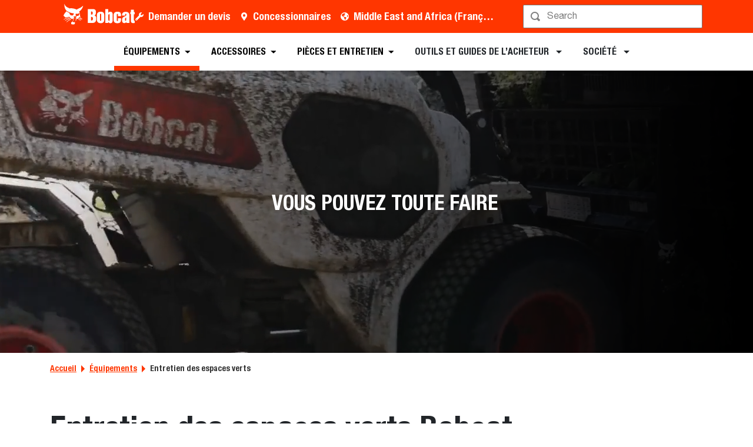

--- FILE ---
content_type: text/html; charset=utf-8
request_url: https://www.bobcat.com/mea/fr/industry/ground-maintenance
body_size: 100813
content:
<!doctype html>
<html data-n-head-ssr lang="fr" data-n-head="%7B%22lang%22:%7B%22ssr%22:%22fr%22%7D%7D">
  <head >
    <meta data-n-head="ssr" charset="utf-8"><meta data-n-head="ssr" name="viewport" content="width=device-width, initial-scale=1"><meta data-n-head="ssr" name="application-name" content="&amp;nbsp;"><meta data-n-head="ssr" name="msapplication-TileColor" content="#FFFFFF"><meta data-n-head="ssr" name="msapplication-TileImage" content="mstile-144x144"><meta data-n-head="ssr" name="msapplication-square70x70logo" content="mstile-70x70"><meta data-n-head="ssr" name="msapplication-square150x150logo" content="mstile-150x150"><meta data-n-head="ssr" name="msapplication-wide310x150logo" content="mstile-310x150"><meta data-n-head="ssr" name="msapplication-square310x310logo" content="mstile-310x310"><meta data-n-head="ssr" property="og:title" content="Ground Maintenance – Bobcat Company Moyen-Orient et Afrique"><meta data-n-head="ssr" property="og:facet-title" content="Entretien des espaces verts"><meta data-n-head="ssr" property="og:url" content="https://www.bobcat.com/mea/fr/industry/ground-maintenance"><meta data-n-head="ssr" property="og:type" content="page"><meta data-n-head="ssr" data-hid="description" name="description" content="At Bobcat, we understand the importance of having the right tools for your ground care needs. "><meta data-n-head="ssr" property="og:description" content="At Bobcat, we understand the importance of having the right tools for your ground care needs. "><meta data-n-head="ssr" data-hid="keywords" name="keywords" content="Bobcat, Entretien des espaces verts"><meta data-n-head="ssr" property="og:image" content="https://res.cloudinary.com/doosan-bobcat/image/upload/c_pad,f_auto,h_600,q_auto,w_600/v1678293599/bobcat-assets/emea-approved/products/ground-maintenance/20230308-bobcat-emea-ground-maintenance-herospot.jpg"><meta data-n-head="ssr" property="og:image:type" content="jpg"><meta data-n-head="ssr" property="og:image:height" content="4000"><meta data-n-head="ssr" property="og:image:width" content="6000"><meta data-n-head="ssr" property="og:image:alt" content="Entretien des espaces verts"><meta data-n-head="ssr" property="cloudinary:id" content="cloudinary:bobcat-assets/emea-approved/products/ground-maintenance/20230308-bobcat-emea-ground-maintenance-herospot#[base64]"><meta data-n-head="ssr" property="cloudinary:alt" content="Entretien des espaces verts"><meta data-n-head="ssr" property="cloudinary:title" content="Entretien des espaces verts"><title>Ground Maintenance – Bobcat Company Moyen-Orient et Afrique</title><link data-n-head="ssr" rel="apple-touch-icon-precomposed" sizes="57x57" href="/favicons/ios/apple-touch-icon-57x57.ico"><link data-n-head="ssr" rel="apple-touch-icon-precomposed" sizes="114x114" href="/favicons/ios/apple-touch-icon-114x114.ico"><link data-n-head="ssr" rel="apple-touch-icon-precomposed" sizes="72x72" href="/favicons/ios/apple-touch-icon-72x72.ico"><link data-n-head="ssr" rel="apple-touch-icon-precomposed" sizes="144x144" href="/favicons/ios/apple-touch-icon-144x144.ico"><link data-n-head="ssr" rel="apple-touch-icon-precomposed" sizes="60x60" href="/favicons/ios/apple-touch-icon-60x60.ico"><link data-n-head="ssr" rel="apple-touch-icon-precomposed" sizes="120x120" href="/favicons/ios/apple-touch-icon-120x120.ico"><link data-n-head="ssr" rel="apple-touch-icon-precomposed" sizes="76x76" href="/favicons/ios/apple-touch-icon-76x76.ico"><link data-n-head="ssr" rel="apple-touch-icon-precomposed" sizes="152x152" href="/favicons/ios/apple-touch-icon-152x152.ico"><link data-n-head="ssr" rel="apple-touch-icon-precomposed" sizes="167x167" href="/favicons/ios/apple-touch-icon-167x167.ico"><link data-n-head="ssr" rel="apple-touch-icon-precomposed" sizes="180x180" href="/favicons/ios/apple-touch-icon-180x180.ico"><link data-n-head="ssr" rel="icon" sizes="196x196" href="/favicons/web/favicon-196x196.ico"><link data-n-head="ssr" rel="icon" sizes="96x96" href="/favicons/web/favicon-96x96.ico"><link data-n-head="ssr" rel="icon" sizes="32x32" href="/favicons/web/favicon-32x32.ico"><link data-n-head="ssr" rel="icon" sizes="16x16" href="/favicons/web/favicon-16x16.ico"><link data-n-head="ssr" rel="icon" sizes="128x128" href="/favicons/web/favicon-128x128.ico"><link data-n-head="ssr" rel="icon" sizes="48x48" href="/favicons/web/favicon-48x48.ico"><link data-n-head="ssr" rel="icon" sizes="240x240" href="/favicons/web/favicon-240x240.ico"><link rel="preload" as="font" type="font/woff2" crossorigin="anonymous" href="https://dxp-static.bobcat.com/fonts/HelveticaNeue.woff2" fetchpriority="highest"><link rel="preload" as="font" type="font/woff2" crossorigin="anonymous" href="https://dxp-static.bobcat.com/fonts/HelveticaNeue-CondensedBold.woff2" fetchpriority="highest"><link rel="preload" as="font" type="font/woff2" crossorigin="anonymous" href="https://dxp-static.bobcat.com/fonts/BobcatIcons.b508913.woff2" fetchpriority="high"><link data-n-head="ssr" rel="canonical" href="https://www.bobcat.com/mea/fr/industry/ground-maintenance" data-hid="canonical"><link data-n-head="ssr" rel="preload" as="image" fetchpriority="highest" href="https://res.cloudinary.com/doosan-bobcat/image/upload/v1724088281/bobcat-assets/common/logos/svg/bobcat-company-official-logo.svg"><link data-n-head="ssr" rel="preload" as="image" fetchpriority="highest" href="https://res.cloudinary.com/doosan-bobcat/video/upload/e_preview,f_auto,q_auto,so_0/v1733926494/bobcat-assets/emea-approved/products/ground-maintenance/hero/20241211-bobcat-emea-application-pages-gme-herovideo-mea"><link data-n-head="ssr" rel="preload" as="video" fetchpriority="highest" href="https://res.cloudinary.com/doosan-bobcat/video/upload/c_fit,f_auto,fl_streaming_attachment,h_480,q_auto:good/v1733926494/bobcat-assets/emea-approved/products/ground-maintenance/hero/20241211-bobcat-emea-application-pages-gme-herovideo-mea" type="video/mp4"><script data-n-head="ssr" data-hid="gtm-script">if(!window._gtm_init){window._gtm_init=1;(function(w,n,d,m,e,p){w[d]=(w[d]==1||n[d]=='yes'||n[d]==1||n[m]==1||(w[e]&&w[e][p]&&w[e][p]()))?1:0})(window,navigator,'doNotTrack','msDoNotTrack','external','msTrackingProtectionEnabled');(function(w,d,s,l,x,y){w[x]={};w._gtm_inject=function(i){w[x][i]=1;w[l]=w[l]||[];w[l].push({'gtm.start':new Date().getTime(),event:'gtm.js'});var f=d.getElementsByTagName(s)[0],j=d.createElement(s);j.setAttributeNode(d.createAttribute('data-ot-ignore'));j.async=true;j.src='https://www.googletagmanager.com/gtm.js?id='+i;f.parentNode.insertBefore(j,f);}})(window,document,'script','dataLayer','_gtm_ids','_gtm_inject')}</script><script data-n-head="nuxt-jsonld" data-hid="nuxt-jsonld-b62" type="application/ld+json">[]</script><noscript data-n-head="ssr" data-hid="305080c9"><style></style></noscript><style data-vue-ssr-id="731e7ff8:0 05f8a137:0 51dadcee:0 306ddacc:0 5827ddd4:0 6efbaf4f:0 ab6dd2d6:0 1ceada5a:0 146c2f14:0 a831e708:0 91408c0a:0 2fe38b85:0 076c037e:0 a776eec0:0 57df3520:0 07eb0934:0 81521380:0 88bdd142:0 597d4869:0 92c260da:0 7592f0a8:0 60d86a03:0">@charset "UTF-8";
/*!
 * BootstrapVue Custom CSS (https://bootstrap-vue.org)
 */.bv-no-focus-ring:focus{outline:none}@media (max-width:575.98px){.bv-d-xs-down-none{display:none!important}}@media (max-width:767.98px){.bv-d-sm-down-none{display:none!important}}@media (max-width:991.98px){.bv-d-md-down-none{display:none!important}}@media (max-width:1199.98px){.bv-d-lg-down-none{display:none!important}}.bv-d-xl-down-none{display:none!important}.form-control.focus{background-color:#fff;border-color:#80bdff;box-shadow:0 0 0 .2rem rgba(0,123,255,.25);color:#495057;outline:0}.form-control.focus.is-valid{border-color:#28a745;box-shadow:0 0 0 .2rem rgba(40,167,69,.25)}.form-control.focus.is-invalid{border-color:#dc3545;box-shadow:0 0 0 .2rem rgba(220,53,69,.25)}.b-avatar{align-items:center;display:inline-flex;flex-shrink:0;font-size:inherit;font-weight:400;height:2.5rem;justify-content:center;line-height:1;max-height:auto;max-width:100%;overflow:visible;position:relative;text-align:center;transition:color .15s ease-in-out,background-color .15s ease-in-out,box-shadow .15s ease-in-out;vertical-align:middle;width:2.5rem}.b-avatar:focus{outline:0}.b-avatar.btn,.b-avatar[href]{border:0;padding:0}.b-avatar.btn .b-avatar-img img,.b-avatar[href] .b-avatar-img img{transition:transform .15s ease-in-out}.b-avatar.btn:not(:disabled):not(.disabled),.b-avatar[href]:not(:disabled):not(.disabled){cursor:pointer}.b-avatar.btn:not(:disabled):not(.disabled):hover .b-avatar-img img,.b-avatar[href]:not(:disabled):not(.disabled):hover .b-avatar-img img{transform:scale(1.15)}.b-avatar.disabled,.b-avatar:disabled,.b-avatar[disabled]{opacity:.65;pointer-events:none}.b-avatar .b-avatar-custom,.b-avatar .b-avatar-img,.b-avatar .b-avatar-text{align-items:center;border-radius:inherit;display:flex;height:100%;justify-content:center;-webkit-mask-image:radial-gradient(#fff,#000);mask-image:radial-gradient(#fff,#000);overflow:hidden;width:100%}.b-avatar .b-avatar-text{text-transform:uppercase;white-space:nowrap}.b-avatar[href]{-webkit-text-decoration:none;text-decoration:none}.b-avatar>.b-icon{height:auto;max-width:100%;width:60%}.b-avatar .b-avatar-img img{border-radius:inherit;height:100%;max-height:auto;-o-object-fit:cover;object-fit:cover;width:100%}.b-avatar .b-avatar-badge{border-radius:10em;font-size:70%;font-weight:700;line-height:1;min-height:1.5em;min-width:1.5em;padding:.25em;position:absolute;z-index:1}.b-avatar-sm{height:1.5rem;width:1.5rem}.b-avatar-sm .b-avatar-text{font-size:.6rem}.b-avatar-sm .b-avatar-badge{font-size:.42rem}.b-avatar-lg{height:3.5rem;width:3.5rem}.b-avatar-lg .b-avatar-text{font-size:1.4rem}.b-avatar-lg .b-avatar-badge{font-size:.98rem}.b-avatar-group .b-avatar-group-inner{display:flex;flex-wrap:wrap}.b-avatar-group .b-avatar{border:1px solid #dee2e6}.b-avatar-group .btn.b-avatar:hover:not(.disabled):not(disabled),.b-avatar-group a.b-avatar:hover:not(.disabled):not(disabled){z-index:1}.b-calendar{display:inline-flex}.b-calendar .b-calendar-inner{min-width:250px}.b-calendar .b-calendar-header,.b-calendar .b-calendar-nav{margin-bottom:.25rem}.b-calendar .b-calendar-nav .btn{padding:.25rem}.b-calendar output{font-size:80%;padding:.25rem}.b-calendar output.readonly{background-color:#e9ecef;opacity:1}.b-calendar .b-calendar-footer{margin-top:.5rem}.b-calendar .b-calendar-grid{margin:0;overflow:hidden;padding:0}.b-calendar .b-calendar-grid .row{flex-wrap:nowrap}.b-calendar .b-calendar-grid-caption{padding:.25rem}.b-calendar .b-calendar-grid-body .col[data-date] .btn{font-size:14px;height:32px;line-height:1;margin:3px auto;padding:9px 0;width:32px}.b-calendar .btn.disabled,.b-calendar .btn:disabled,.b-calendar .btn[aria-disabled=true]{cursor:default;pointer-events:none}.card-img-left{border-bottom-left-radius:calc(.25rem - 1px);border-top-left-radius:calc(.25rem - 1px)}.card-img-right{border-bottom-right-radius:calc(.25rem - 1px);border-top-right-radius:calc(.25rem - 1px)}.dropdown.dropleft .dropdown-toggle.dropdown-toggle-no-caret:before,.dropdown:not(.dropleft) .dropdown-toggle.dropdown-toggle-no-caret:after{display:none!important}.dropdown .dropdown-menu:focus{outline:none}.b-dropdown-form{clear:both;display:inline-block;font-weight:400;padding:.25rem 1.5rem;width:100%}.b-dropdown-form:focus{outline:1px dotted!important;outline:5px auto -webkit-focus-ring-color!important}.b-dropdown-form.disabled,.b-dropdown-form:disabled{color:#adb5bd;outline:0!important;pointer-events:none}.b-dropdown-text{clear:both;display:inline-block;font-weight:lighter;margin-bottom:0;padding:.25rem 1.5rem;width:100%}.custom-checkbox.b-custom-control-lg,.input-group-lg .custom-checkbox{font-size:1.25rem;line-height:1.5;padding-left:1.875rem}.custom-checkbox.b-custom-control-lg .custom-control-label:before,.input-group-lg .custom-checkbox .custom-control-label:before{border-radius:.3rem;height:1.25rem;left:-1.875rem;top:.3125rem;width:1.25rem}.custom-checkbox.b-custom-control-lg .custom-control-label:after,.input-group-lg .custom-checkbox .custom-control-label:after{background-size:50% 50%;height:1.25rem;left:-1.875rem;top:.3125rem;width:1.25rem}.custom-checkbox.b-custom-control-sm,.input-group-sm .custom-checkbox{font-size:.875rem;line-height:1.5;padding-left:1.3125rem}.custom-checkbox.b-custom-control-sm .custom-control-label:before,.input-group-sm .custom-checkbox .custom-control-label:before{border-radius:.2rem;height:.875rem;left:-1.3125rem;top:.21875rem;width:.875rem}.custom-checkbox.b-custom-control-sm .custom-control-label:after,.input-group-sm .custom-checkbox .custom-control-label:after{background-size:50% 50%;height:.875rem;left:-1.3125rem;top:.21875rem;width:.875rem}.custom-switch.b-custom-control-lg,.input-group-lg .custom-switch{padding-left:2.8125rem}.custom-switch.b-custom-control-lg .custom-control-label,.input-group-lg .custom-switch .custom-control-label{font-size:1.25rem;line-height:1.5}.custom-switch.b-custom-control-lg .custom-control-label:before,.input-group-lg .custom-switch .custom-control-label:before{border-radius:.625rem;height:1.25rem;left:-2.8125rem;top:.3125rem;width:2.1875rem}.custom-switch.b-custom-control-lg .custom-control-label:after,.input-group-lg .custom-switch .custom-control-label:after{background-size:50% 50%;border-radius:.625rem;height:calc(1.25rem - 4px);left:calc(-2.8125rem + 2px);top:calc(.3125rem + 2px);width:calc(1.25rem - 4px)}.custom-switch.b-custom-control-lg .custom-control-input:checked~.custom-control-label:after,.input-group-lg .custom-switch .custom-control-input:checked~.custom-control-label:after{transform:translateX(.9375rem)}.custom-switch.b-custom-control-sm,.input-group-sm .custom-switch{padding-left:1.96875rem}.custom-switch.b-custom-control-sm .custom-control-label,.input-group-sm .custom-switch .custom-control-label{font-size:.875rem;line-height:1.5}.custom-switch.b-custom-control-sm .custom-control-label:before,.input-group-sm .custom-switch .custom-control-label:before{border-radius:.4375rem;height:.875rem;left:-1.96875rem;top:.21875rem;width:1.53125rem}.custom-switch.b-custom-control-sm .custom-control-label:after,.input-group-sm .custom-switch .custom-control-label:after{background-size:50% 50%;border-radius:.4375rem;height:calc(.875rem - 4px);left:calc(-1.96875rem + 2px);top:calc(.21875rem + 2px);width:calc(.875rem - 4px)}.custom-switch.b-custom-control-sm .custom-control-input:checked~.custom-control-label:after,.input-group-sm .custom-switch .custom-control-input:checked~.custom-control-label:after{transform:translateX(.65625rem)}.input-group>.input-group-append:last-child>.btn-group:not(:last-child):not(.dropdown-toggle)>.btn,.input-group>.input-group-append:not(:last-child)>.btn-group>.btn,.input-group>.input-group-prepend>.btn-group>.btn{border-bottom-right-radius:0;border-top-right-radius:0}.input-group>.input-group-append>.btn-group>.btn,.input-group>.input-group-prepend:first-child>.btn-group:not(:first-child)>.btn,.input-group>.input-group-prepend:not(:first-child)>.btn-group>.btn{border-bottom-left-radius:0;border-top-left-radius:0}.b-form-btn-label-control.form-control{align-items:stretch;background-image:none;display:flex;height:auto;padding:0}.input-group .b-form-btn-label-control.form-control{padding:0}.b-form-btn-label-control.form-control[dir=rtl],[dir=rtl] .b-form-btn-label-control.form-control{flex-direction:row-reverse}.b-form-btn-label-control.form-control[dir=rtl]>label,[dir=rtl] .b-form-btn-label-control.form-control>label{text-align:right}.b-form-btn-label-control.form-control>.btn{border:0;box-shadow:none!important;font-size:inherit;line-height:1}.b-form-btn-label-control.form-control>.btn:disabled{pointer-events:none}.b-form-btn-label-control.form-control.is-valid>.btn{color:#28a745}.b-form-btn-label-control.form-control.is-invalid>.btn{color:#dc3545}.b-form-btn-label-control.form-control>.dropdown-menu{padding:.5rem}.b-form-btn-label-control.form-control>.form-control{background:transparent;border:0;cursor:pointer;font-size:inherit;height:auto;margin:0;min-height:calc(1.5em + .75rem);outline:0;padding-left:.25rem;white-space:normal;word-break:break-word}.b-form-btn-label-control.form-control>.form-control.form-control-sm{min-height:calc(1.5em + .5rem)}.b-form-btn-label-control.form-control>.form-control.form-control-lg{min-height:calc(1.5em + 1rem)}.input-group.input-group-sm .b-form-btn-label-control.form-control>.form-control{min-height:calc(1.5em + .5rem);padding-bottom:.25rem;padding-top:.25rem}.input-group.input-group-lg .b-form-btn-label-control.form-control>.form-control{min-height:calc(1.5em + 1rem);padding-bottom:.5rem;padding-top:.5rem}.b-form-btn-label-control.form-control[aria-disabled=true],.b-form-btn-label-control.form-control[aria-readonly=true]{background-color:#e9ecef;opacity:1}.b-form-btn-label-control.form-control[aria-disabled=true]{pointer-events:none}.b-form-btn-label-control.form-control[aria-disabled=true]>label{cursor:default}.b-form-btn-label-control.btn-group>.dropdown-menu{padding:.5rem}.custom-file-label{overflow-x:hidden;white-space:nowrap}.b-custom-control-lg .custom-file-input,.b-custom-control-lg .custom-file-label,.b-custom-control-lg.custom-file,.input-group-lg .custom-file-input,.input-group-lg .custom-file-label,.input-group-lg.custom-file{font-size:1.25rem;height:calc(1.5em + 1rem + 2px)}.b-custom-control-lg .custom-file-label,.b-custom-control-lg .custom-file-label:after,.input-group-lg .custom-file-label,.input-group-lg .custom-file-label:after{line-height:1.5;padding:.5rem 1rem}.b-custom-control-lg .custom-file-label,.input-group-lg .custom-file-label{border-radius:.3rem}.b-custom-control-lg .custom-file-label:after,.input-group-lg .custom-file-label:after{border-radius:0 .3rem .3rem 0;font-size:inherit;height:calc(1.5em + 1rem)}.b-custom-control-sm .custom-file-input,.b-custom-control-sm .custom-file-label,.b-custom-control-sm.custom-file,.input-group-sm .custom-file-input,.input-group-sm .custom-file-label,.input-group-sm.custom-file{font-size:.875rem;height:calc(1.5em + .5rem + 2px)}.b-custom-control-sm .custom-file-label,.b-custom-control-sm .custom-file-label:after,.input-group-sm .custom-file-label,.input-group-sm .custom-file-label:after{line-height:1.5;padding:.25rem .5rem}.b-custom-control-sm .custom-file-label,.input-group-sm .custom-file-label{border-radius:.2rem}.b-custom-control-sm .custom-file-label:after,.input-group-sm .custom-file-label:after{border-radius:0 .2rem .2rem 0;font-size:inherit;height:calc(1.5em + .5rem)}.form-control.is-invalid,.form-control.is-valid,.was-validated .form-control:invalid,.was-validated .form-control:valid{background-position:right calc(.375em + .1875rem) center}input[type=color].form-control{height:calc(1.5em + .75rem + 2px);padding:.125rem .25rem}.input-group-sm input[type=color].form-control,input[type=color].form-control.form-control-sm{height:calc(1.5em + .5rem + 2px);padding:.125rem .25rem}.input-group-lg input[type=color].form-control,input[type=color].form-control.form-control-lg{height:calc(1.5em + 1rem + 2px);padding:.125rem .25rem}input[type=color].form-control:disabled{background-color:#adb5bd;opacity:.65}.input-group>.custom-range{flex:1 1 auto;margin-bottom:0;position:relative;width:1%}.input-group>.custom-file+.custom-range,.input-group>.custom-range+.custom-file,.input-group>.custom-range+.custom-range,.input-group>.custom-range+.custom-select,.input-group>.custom-range+.form-control,.input-group>.custom-range+.form-control-plaintext,.input-group>.custom-select+.custom-range,.input-group>.form-control+.custom-range,.input-group>.form-control-plaintext+.custom-range{margin-left:-1px}.input-group>.custom-range:focus{z-index:3}.input-group>.custom-range:not(:last-child){border-bottom-right-radius:0;border-top-right-radius:0}.input-group>.custom-range:not(:first-child){border-bottom-left-radius:0;border-top-left-radius:0}.input-group>.custom-range{background-clip:padding-box;background-color:#fff;border:1px solid #ced4da;border-radius:.25rem;height:calc(1.5em + .75rem + 2px);padding:0 .75rem;transition:border-color .15s ease-in-out,box-shadow .15s ease-in-out}@media (prefers-reduced-motion:reduce){.input-group>.custom-range{transition:none}}.input-group>.custom-range:focus{background-color:#fff;border-color:#80bdff;box-shadow:0 0 0 .2rem rgba(0,123,255,.25);color:#495057;outline:0}.input-group>.custom-range:disabled,.input-group>.custom-range[readonly]{background-color:#e9ecef}.input-group-lg>.custom-range{border-radius:.3rem;height:calc(1.5em + 1rem + 2px);padding:0 1rem}.input-group-sm>.custom-range{border-radius:.2rem;height:calc(1.5em + .5rem + 2px);padding:0 .5rem}.input-group .custom-range.is-valid,.was-validated .input-group .custom-range:valid{border-color:#28a745}.input-group .custom-range.is-valid:focus,.was-validated .input-group .custom-range:valid:focus{border-color:#28a745;box-shadow:0 0 0 .2rem rgba(40,167,69,.25)}.custom-range.is-valid:focus::-webkit-slider-thumb,.was-validated .custom-range:valid:focus::-webkit-slider-thumb{box-shadow:0 0 0 1px #fff,0 0 0 .2rem #9be7ac}.custom-range.is-valid:focus::-moz-range-thumb,.was-validated .custom-range:valid:focus::-moz-range-thumb{box-shadow:0 0 0 1px #fff,0 0 0 .2rem #9be7ac}.custom-range.is-valid:focus::-ms-thumb,.was-validated .custom-range:valid:focus::-ms-thumb{box-shadow:0 0 0 1px #fff,0 0 0 .2rem #9be7ac}.custom-range.is-valid::-webkit-slider-thumb,.was-validated .custom-range:valid::-webkit-slider-thumb{background-color:#28a745;background-image:none}.custom-range.is-valid::-webkit-slider-thumb:active,.was-validated .custom-range:valid::-webkit-slider-thumb:active{background-color:#9be7ac;background-image:none}.custom-range.is-valid::-webkit-slider-runnable-track,.was-validated .custom-range:valid::-webkit-slider-runnable-track{background-color:rgba(40,167,69,.35)}.custom-range.is-valid::-moz-range-thumb,.was-validated .custom-range:valid::-moz-range-thumb{background-color:#28a745;background-image:none}.custom-range.is-valid::-moz-range-thumb:active,.was-validated .custom-range:valid::-moz-range-thumb:active{background-color:#9be7ac;background-image:none}.custom-range.is-valid::-moz-range-track,.was-validated .custom-range:valid::-moz-range-track{background:rgba(40,167,69,.35)}.custom-range.is-valid~.valid-feedback,.custom-range.is-valid~.valid-tooltip,.was-validated .custom-range:valid~.valid-feedback,.was-validated .custom-range:valid~.valid-tooltip{display:block}.custom-range.is-valid::-ms-thumb,.was-validated .custom-range:valid::-ms-thumb{background-color:#28a745;background-image:none}.custom-range.is-valid::-ms-thumb:active,.was-validated .custom-range:valid::-ms-thumb:active{background-color:#9be7ac;background-image:none}.custom-range.is-valid::-ms-track-lower,.was-validated .custom-range:valid::-ms-track-lower{background:rgba(40,167,69,.35)}.custom-range.is-valid::-ms-track-upper,.was-validated .custom-range:valid::-ms-track-upper{background:rgba(40,167,69,.35)}.input-group .custom-range.is-invalid,.was-validated .input-group .custom-range:invalid{border-color:#dc3545}.input-group .custom-range.is-invalid:focus,.was-validated .input-group .custom-range:invalid:focus{border-color:#dc3545;box-shadow:0 0 0 .2rem rgba(220,53,69,.25)}.custom-range.is-invalid:focus::-webkit-slider-thumb,.was-validated .custom-range:invalid:focus::-webkit-slider-thumb{box-shadow:0 0 0 1px #fff,0 0 0 .2rem #f6cdd1}.custom-range.is-invalid:focus::-moz-range-thumb,.was-validated .custom-range:invalid:focus::-moz-range-thumb{box-shadow:0 0 0 1px #fff,0 0 0 .2rem #f6cdd1}.custom-range.is-invalid:focus::-ms-thumb,.was-validated .custom-range:invalid:focus::-ms-thumb{box-shadow:0 0 0 1px #fff,0 0 0 .2rem #f6cdd1}.custom-range.is-invalid::-webkit-slider-thumb,.was-validated .custom-range:invalid::-webkit-slider-thumb{background-color:#dc3545;background-image:none}.custom-range.is-invalid::-webkit-slider-thumb:active,.was-validated .custom-range:invalid::-webkit-slider-thumb:active{background-color:#f6cdd1;background-image:none}.custom-range.is-invalid::-webkit-slider-runnable-track,.was-validated .custom-range:invalid::-webkit-slider-runnable-track{background-color:rgba(220,53,69,.35)}.custom-range.is-invalid::-moz-range-thumb,.was-validated .custom-range:invalid::-moz-range-thumb{background-color:#dc3545;background-image:none}.custom-range.is-invalid::-moz-range-thumb:active,.was-validated .custom-range:invalid::-moz-range-thumb:active{background-color:#f6cdd1;background-image:none}.custom-range.is-invalid::-moz-range-track,.was-validated .custom-range:invalid::-moz-range-track{background:rgba(220,53,69,.35)}.custom-range.is-invalid~.invalid-feedback,.custom-range.is-invalid~.invalid-tooltip,.was-validated .custom-range:invalid~.invalid-feedback,.was-validated .custom-range:invalid~.invalid-tooltip{display:block}.custom-range.is-invalid::-ms-thumb,.was-validated .custom-range:invalid::-ms-thumb{background-color:#dc3545;background-image:none}.custom-range.is-invalid::-ms-thumb:active,.was-validated .custom-range:invalid::-ms-thumb:active{background-color:#f6cdd1;background-image:none}.custom-range.is-invalid::-ms-track-lower,.was-validated .custom-range:invalid::-ms-track-lower{background:rgba(220,53,69,.35)}.custom-range.is-invalid::-ms-track-upper,.was-validated .custom-range:invalid::-ms-track-upper{background:rgba(220,53,69,.35)}.custom-radio.b-custom-control-lg,.input-group-lg .custom-radio{font-size:1.25rem;line-height:1.5;padding-left:1.875rem}.custom-radio.b-custom-control-lg .custom-control-label:before,.input-group-lg .custom-radio .custom-control-label:before{border-radius:50%;height:1.25rem;left:-1.875rem;top:.3125rem;width:1.25rem}.custom-radio.b-custom-control-lg .custom-control-label:after,.input-group-lg .custom-radio .custom-control-label:after{background:no-repeat 50%/50% 50%;height:1.25rem;left:-1.875rem;top:.3125rem;width:1.25rem}.custom-radio.b-custom-control-sm,.input-group-sm .custom-radio{font-size:.875rem;line-height:1.5;padding-left:1.3125rem}.custom-radio.b-custom-control-sm .custom-control-label:before,.input-group-sm .custom-radio .custom-control-label:before{border-radius:50%;height:.875rem;left:-1.3125rem;top:.21875rem;width:.875rem}.custom-radio.b-custom-control-sm .custom-control-label:after,.input-group-sm .custom-radio .custom-control-label:after{background:no-repeat 50%/50% 50%;height:.875rem;left:-1.3125rem;top:.21875rem;width:.875rem}.b-rating{text-align:center}.b-rating.d-inline-flex{width:auto}.b-rating .b-rating-star,.b-rating .b-rating-value{padding:0 .25em}.b-rating .b-rating-value{min-width:2.5em}.b-rating .b-rating-star{display:inline-flex;justify-content:center;outline:0}.b-rating .b-rating-star .b-rating-icon{display:inline-flex;transition:all .15s ease-in-out}.b-rating.disabled,.b-rating:disabled{background-color:#e9ecef;color:#6c757d}.b-rating:not(.disabled):not(.readonly) .b-rating-star{cursor:pointer}.b-rating:not(.disabled):not(.readonly) .b-rating-star:hover .b-rating-icon,.b-rating:not(.disabled):not(.readonly):focus:not(:hover) .b-rating-star.focused .b-rating-icon{transform:scale(1.5)}.b-rating[dir=rtl] .b-rating-star-half{transform:scaleX(-1)}.b-form-spinbutton{background-image:none;overflow:hidden;padding:0;text-align:center}.b-form-spinbutton[dir=rtl]:not(.flex-column),[dir=rtl] .b-form-spinbutton:not(.flex-column){flex-direction:row-reverse}.b-form-spinbutton output{background-color:transparent;border:0;font-size:inherit;margin:0;outline:0;padding:0 .25rem;width:auto}.b-form-spinbutton output>bdi,.b-form-spinbutton output>div{display:block;height:1.5em;min-width:2.25em}.b-form-spinbutton.flex-column{height:auto;width:auto}.b-form-spinbutton.flex-column output{margin:0 .25rem;padding:.25rem 0}.b-form-spinbutton:not(.d-inline-flex):not(.flex-column){output-width:100%}.b-form-spinbutton.d-inline-flex:not(.flex-column){width:auto}.b-form-spinbutton .btn{box-shadow:none!important;line-height:1}.b-form-spinbutton .btn:disabled{pointer-events:none}.b-form-spinbutton .btn:hover:not(:disabled)>div>.b-icon{transform:scale(1.25)}.b-form-spinbutton.disabled,.b-form-spinbutton.readonly{background-color:#e9ecef}.b-form-spinbutton.disabled{pointer-events:none}.b-form-tags.focus{background-color:#fff;border-color:#80bdff;box-shadow:0 0 0 .2rem rgba(0,123,255,.25);color:#495057;outline:0}.b-form-tags.focus.is-valid{border-color:#28a745;box-shadow:0 0 0 .2rem rgba(40,167,69,.25)}.b-form-tags.focus.is-invalid{border-color:#dc3545;box-shadow:0 0 0 .2rem rgba(220,53,69,.25)}.b-form-tags.disabled{background-color:#e9ecef}.b-form-tags-list{margin-top:-.25rem}.b-form-tags-list .b-form-tag,.b-form-tags-list .b-form-tags-field{margin-top:.25rem}.b-form-tags-input{color:#495057}.b-form-tag{font-size:75%;font-weight:400;line-height:1.5;margin-right:.25rem}.b-form-tag.disabled{opacity:.75}.b-form-tag>button.b-form-tag-remove{color:inherit;float:none;font-size:125%;line-height:1;margin-left:.25rem}.form-control-lg .b-form-tag,.form-control-sm .b-form-tag{line-height:1.5}.media-aside{display:flex;margin-right:1rem}.media-aside-right{margin-left:1rem;margin-right:0}.modal-backdrop{opacity:.5}.b-pagination-pills .page-item .page-link{border-radius:50rem!important;line-height:1;margin-left:.25rem}.b-pagination-pills .page-item:first-child .page-link{margin-left:0}.popover.b-popover{display:block;opacity:1;outline:0}.popover.b-popover.fade:not(.show){opacity:0}.popover.b-popover.show{opacity:1}.b-popover-primary.popover{background-color:#cce5ff;border-color:#b8daff}.b-popover-primary.bs-popover-auto[x-placement^=top]>.arrow:before,.b-popover-primary.bs-popover-top>.arrow:before{border-top-color:#b8daff}.b-popover-primary.bs-popover-auto[x-placement^=top]>.arrow:after,.b-popover-primary.bs-popover-top>.arrow:after{border-top-color:#cce5ff}.b-popover-primary.bs-popover-auto[x-placement^=right]>.arrow:before,.b-popover-primary.bs-popover-right>.arrow:before{border-right-color:#b8daff}.b-popover-primary.bs-popover-auto[x-placement^=right]>.arrow:after,.b-popover-primary.bs-popover-right>.arrow:after{border-right-color:#cce5ff}.b-popover-primary.bs-popover-auto[x-placement^=bottom]>.arrow:before,.b-popover-primary.bs-popover-bottom>.arrow:before{border-bottom-color:#b8daff}.b-popover-primary.bs-popover-auto[x-placement^=bottom] .popover-header:before,.b-popover-primary.bs-popover-auto[x-placement^=bottom]>.arrow:after,.b-popover-primary.bs-popover-bottom .popover-header:before,.b-popover-primary.bs-popover-bottom>.arrow:after{border-bottom-color:#bdddff}.b-popover-primary.bs-popover-auto[x-placement^=left]>.arrow:before,.b-popover-primary.bs-popover-left>.arrow:before{border-left-color:#b8daff}.b-popover-primary.bs-popover-auto[x-placement^=left]>.arrow:after,.b-popover-primary.bs-popover-left>.arrow:after{border-left-color:#cce5ff}.b-popover-primary .popover-header{background-color:#bdddff;border-bottom-color:#a3d0ff;color:#212529}.b-popover-primary .popover-body{color:#004085}.b-popover-secondary.popover{background-color:#e2e3e5;border-color:#d6d8db}.b-popover-secondary.bs-popover-auto[x-placement^=top]>.arrow:before,.b-popover-secondary.bs-popover-top>.arrow:before{border-top-color:#d6d8db}.b-popover-secondary.bs-popover-auto[x-placement^=top]>.arrow:after,.b-popover-secondary.bs-popover-top>.arrow:after{border-top-color:#e2e3e5}.b-popover-secondary.bs-popover-auto[x-placement^=right]>.arrow:before,.b-popover-secondary.bs-popover-right>.arrow:before{border-right-color:#d6d8db}.b-popover-secondary.bs-popover-auto[x-placement^=right]>.arrow:after,.b-popover-secondary.bs-popover-right>.arrow:after{border-right-color:#e2e3e5}.b-popover-secondary.bs-popover-auto[x-placement^=bottom]>.arrow:before,.b-popover-secondary.bs-popover-bottom>.arrow:before{border-bottom-color:#d6d8db}.b-popover-secondary.bs-popover-auto[x-placement^=bottom] .popover-header:before,.b-popover-secondary.bs-popover-auto[x-placement^=bottom]>.arrow:after,.b-popover-secondary.bs-popover-bottom .popover-header:before,.b-popover-secondary.bs-popover-bottom>.arrow:after{border-bottom-color:#dadbde}.b-popover-secondary.bs-popover-auto[x-placement^=left]>.arrow:before,.b-popover-secondary.bs-popover-left>.arrow:before{border-left-color:#d6d8db}.b-popover-secondary.bs-popover-auto[x-placement^=left]>.arrow:after,.b-popover-secondary.bs-popover-left>.arrow:after{border-left-color:#e2e3e5}.b-popover-secondary .popover-header{background-color:#dadbde;border-bottom-color:#ccced2;color:#212529}.b-popover-secondary .popover-body{color:#383d41}.b-popover-success.popover{background-color:#d4edda;border-color:#c3e6cb}.b-popover-success.bs-popover-auto[x-placement^=top]>.arrow:before,.b-popover-success.bs-popover-top>.arrow:before{border-top-color:#c3e6cb}.b-popover-success.bs-popover-auto[x-placement^=top]>.arrow:after,.b-popover-success.bs-popover-top>.arrow:after{border-top-color:#d4edda}.b-popover-success.bs-popover-auto[x-placement^=right]>.arrow:before,.b-popover-success.bs-popover-right>.arrow:before{border-right-color:#c3e6cb}.b-popover-success.bs-popover-auto[x-placement^=right]>.arrow:after,.b-popover-success.bs-popover-right>.arrow:after{border-right-color:#d4edda}.b-popover-success.bs-popover-auto[x-placement^=bottom]>.arrow:before,.b-popover-success.bs-popover-bottom>.arrow:before{border-bottom-color:#c3e6cb}.b-popover-success.bs-popover-auto[x-placement^=bottom] .popover-header:before,.b-popover-success.bs-popover-auto[x-placement^=bottom]>.arrow:after,.b-popover-success.bs-popover-bottom .popover-header:before,.b-popover-success.bs-popover-bottom>.arrow:after{border-bottom-color:#c9e8d1}.b-popover-success.bs-popover-auto[x-placement^=left]>.arrow:before,.b-popover-success.bs-popover-left>.arrow:before{border-left-color:#c3e6cb}.b-popover-success.bs-popover-auto[x-placement^=left]>.arrow:after,.b-popover-success.bs-popover-left>.arrow:after{border-left-color:#d4edda}.b-popover-success .popover-header{background-color:#c9e8d1;border-bottom-color:#b7e1c1;color:#212529}.b-popover-success .popover-body{color:#155724}.b-popover-info.popover{background-color:#d1ecf1;border-color:#bee5eb}.b-popover-info.bs-popover-auto[x-placement^=top]>.arrow:before,.b-popover-info.bs-popover-top>.arrow:before{border-top-color:#bee5eb}.b-popover-info.bs-popover-auto[x-placement^=top]>.arrow:after,.b-popover-info.bs-popover-top>.arrow:after{border-top-color:#d1ecf1}.b-popover-info.bs-popover-auto[x-placement^=right]>.arrow:before,.b-popover-info.bs-popover-right>.arrow:before{border-right-color:#bee5eb}.b-popover-info.bs-popover-auto[x-placement^=right]>.arrow:after,.b-popover-info.bs-popover-right>.arrow:after{border-right-color:#d1ecf1}.b-popover-info.bs-popover-auto[x-placement^=bottom]>.arrow:before,.b-popover-info.bs-popover-bottom>.arrow:before{border-bottom-color:#bee5eb}.b-popover-info.bs-popover-auto[x-placement^=bottom] .popover-header:before,.b-popover-info.bs-popover-auto[x-placement^=bottom]>.arrow:after,.b-popover-info.bs-popover-bottom .popover-header:before,.b-popover-info.bs-popover-bottom>.arrow:after{border-bottom-color:#c5e7ed}.b-popover-info.bs-popover-auto[x-placement^=left]>.arrow:before,.b-popover-info.bs-popover-left>.arrow:before{border-left-color:#bee5eb}.b-popover-info.bs-popover-auto[x-placement^=left]>.arrow:after,.b-popover-info.bs-popover-left>.arrow:after{border-left-color:#d1ecf1}.b-popover-info .popover-header{background-color:#c5e7ed;border-bottom-color:#b2dfe7;color:#212529}.b-popover-info .popover-body{color:#0c5460}.b-popover-warning.popover{background-color:#fff3cd;border-color:#ffeeba}.b-popover-warning.bs-popover-auto[x-placement^=top]>.arrow:before,.b-popover-warning.bs-popover-top>.arrow:before{border-top-color:#ffeeba}.b-popover-warning.bs-popover-auto[x-placement^=top]>.arrow:after,.b-popover-warning.bs-popover-top>.arrow:after{border-top-color:#fff3cd}.b-popover-warning.bs-popover-auto[x-placement^=right]>.arrow:before,.b-popover-warning.bs-popover-right>.arrow:before{border-right-color:#ffeeba}.b-popover-warning.bs-popover-auto[x-placement^=right]>.arrow:after,.b-popover-warning.bs-popover-right>.arrow:after{border-right-color:#fff3cd}.b-popover-warning.bs-popover-auto[x-placement^=bottom]>.arrow:before,.b-popover-warning.bs-popover-bottom>.arrow:before{border-bottom-color:#ffeeba}.b-popover-warning.bs-popover-auto[x-placement^=bottom] .popover-header:before,.b-popover-warning.bs-popover-auto[x-placement^=bottom]>.arrow:after,.b-popover-warning.bs-popover-bottom .popover-header:before,.b-popover-warning.bs-popover-bottom>.arrow:after{border-bottom-color:#ffefbe}.b-popover-warning.bs-popover-auto[x-placement^=left]>.arrow:before,.b-popover-warning.bs-popover-left>.arrow:before{border-left-color:#ffeeba}.b-popover-warning.bs-popover-auto[x-placement^=left]>.arrow:after,.b-popover-warning.bs-popover-left>.arrow:after{border-left-color:#fff3cd}.b-popover-warning .popover-header{background-color:#ffefbe;border-bottom-color:#ffe9a4;color:#212529}.b-popover-warning .popover-body{color:#856404}.b-popover-danger.popover{background-color:#f8d7da;border-color:#f5c6cb}.b-popover-danger.bs-popover-auto[x-placement^=top]>.arrow:before,.b-popover-danger.bs-popover-top>.arrow:before{border-top-color:#f5c6cb}.b-popover-danger.bs-popover-auto[x-placement^=top]>.arrow:after,.b-popover-danger.bs-popover-top>.arrow:after{border-top-color:#f8d7da}.b-popover-danger.bs-popover-auto[x-placement^=right]>.arrow:before,.b-popover-danger.bs-popover-right>.arrow:before{border-right-color:#f5c6cb}.b-popover-danger.bs-popover-auto[x-placement^=right]>.arrow:after,.b-popover-danger.bs-popover-right>.arrow:after{border-right-color:#f8d7da}.b-popover-danger.bs-popover-auto[x-placement^=bottom]>.arrow:before,.b-popover-danger.bs-popover-bottom>.arrow:before{border-bottom-color:#f5c6cb}.b-popover-danger.bs-popover-auto[x-placement^=bottom] .popover-header:before,.b-popover-danger.bs-popover-auto[x-placement^=bottom]>.arrow:after,.b-popover-danger.bs-popover-bottom .popover-header:before,.b-popover-danger.bs-popover-bottom>.arrow:after{border-bottom-color:#f6cace}.b-popover-danger.bs-popover-auto[x-placement^=left]>.arrow:before,.b-popover-danger.bs-popover-left>.arrow:before{border-left-color:#f5c6cb}.b-popover-danger.bs-popover-auto[x-placement^=left]>.arrow:after,.b-popover-danger.bs-popover-left>.arrow:after{border-left-color:#f8d7da}.b-popover-danger .popover-header{background-color:#f6cace;border-bottom-color:#f2b4ba;color:#212529}.b-popover-danger .popover-body{color:#721c24}.b-popover-light.popover{background-color:#fefefe;border-color:#fdfdfe}.b-popover-light.bs-popover-auto[x-placement^=top]>.arrow:before,.b-popover-light.bs-popover-top>.arrow:before{border-top-color:#fdfdfe}.b-popover-light.bs-popover-auto[x-placement^=top]>.arrow:after,.b-popover-light.bs-popover-top>.arrow:after{border-top-color:#fefefe}.b-popover-light.bs-popover-auto[x-placement^=right]>.arrow:before,.b-popover-light.bs-popover-right>.arrow:before{border-right-color:#fdfdfe}.b-popover-light.bs-popover-auto[x-placement^=right]>.arrow:after,.b-popover-light.bs-popover-right>.arrow:after{border-right-color:#fefefe}.b-popover-light.bs-popover-auto[x-placement^=bottom]>.arrow:before,.b-popover-light.bs-popover-bottom>.arrow:before{border-bottom-color:#fdfdfe}.b-popover-light.bs-popover-auto[x-placement^=bottom] .popover-header:before,.b-popover-light.bs-popover-auto[x-placement^=bottom]>.arrow:after,.b-popover-light.bs-popover-bottom .popover-header:before,.b-popover-light.bs-popover-bottom>.arrow:after{border-bottom-color:#f6f6f6}.b-popover-light.bs-popover-auto[x-placement^=left]>.arrow:before,.b-popover-light.bs-popover-left>.arrow:before{border-left-color:#fdfdfe}.b-popover-light.bs-popover-auto[x-placement^=left]>.arrow:after,.b-popover-light.bs-popover-left>.arrow:after{border-left-color:#fefefe}.b-popover-light .popover-header{background-color:#f6f6f6;border-bottom-color:#eaeaea;color:#212529}.b-popover-light .popover-body{color:#818182}.b-popover-dark.popover{background-color:#d6d8d9;border-color:#c6c8ca}.b-popover-dark.bs-popover-auto[x-placement^=top]>.arrow:before,.b-popover-dark.bs-popover-top>.arrow:before{border-top-color:#c6c8ca}.b-popover-dark.bs-popover-auto[x-placement^=top]>.arrow:after,.b-popover-dark.bs-popover-top>.arrow:after{border-top-color:#d6d8d9}.b-popover-dark.bs-popover-auto[x-placement^=right]>.arrow:before,.b-popover-dark.bs-popover-right>.arrow:before{border-right-color:#c6c8ca}.b-popover-dark.bs-popover-auto[x-placement^=right]>.arrow:after,.b-popover-dark.bs-popover-right>.arrow:after{border-right-color:#d6d8d9}.b-popover-dark.bs-popover-auto[x-placement^=bottom]>.arrow:before,.b-popover-dark.bs-popover-bottom>.arrow:before{border-bottom-color:#c6c8ca}.b-popover-dark.bs-popover-auto[x-placement^=bottom] .popover-header:before,.b-popover-dark.bs-popover-auto[x-placement^=bottom]>.arrow:after,.b-popover-dark.bs-popover-bottom .popover-header:before,.b-popover-dark.bs-popover-bottom>.arrow:after{border-bottom-color:#ced0d2}.b-popover-dark.bs-popover-auto[x-placement^=left]>.arrow:before,.b-popover-dark.bs-popover-left>.arrow:before{border-left-color:#c6c8ca}.b-popover-dark.bs-popover-auto[x-placement^=left]>.arrow:after,.b-popover-dark.bs-popover-left>.arrow:after{border-left-color:#d6d8d9}.b-popover-dark .popover-header{background-color:#ced0d2;border-bottom-color:#c1c4c5;color:#212529}.b-popover-dark .popover-body{color:#1b1e21}.b-sidebar-outer{height:0;left:0;overflow:visible;position:fixed;right:0;top:0;z-index:1035}.b-sidebar-backdrop{left:0;opacity:.6;width:100vw;z-index:-1}.b-sidebar,.b-sidebar-backdrop{height:100vh;position:fixed;top:0}.b-sidebar{display:flex;flex-direction:column;margin:0;max-height:100%;max-width:100%;outline:0;transform:translateX(0);width:320px}.b-sidebar.slide{transition:transform .3s ease-in-out}@media (prefers-reduced-motion:reduce){.b-sidebar.slide{transition:none}}.b-sidebar:not(.b-sidebar-right){left:0;right:auto}.b-sidebar:not(.b-sidebar-right).slide:not(.show){transform:translateX(-100%)}.b-sidebar:not(.b-sidebar-right)>.b-sidebar-header .close{margin-left:auto}.b-sidebar.b-sidebar-right{left:auto;right:0}.b-sidebar.b-sidebar-right.slide:not(.show){transform:translateX(100%)}.b-sidebar.b-sidebar-right>.b-sidebar-header .close{margin-right:auto}.b-sidebar>.b-sidebar-header{align-items:center;display:flex;flex-direction:row;flex-grow:0;font-size:1.5rem;padding:.5rem 1rem}[dir=rtl] .b-sidebar>.b-sidebar-header{flex-direction:row-reverse}.b-sidebar>.b-sidebar-header .close{float:none;font-size:1.5rem}.b-sidebar>.b-sidebar-body{flex-grow:1;height:100%;overflow-y:auto}.b-sidebar>.b-sidebar-footer{flex-grow:0}.b-skeleton-wrapper{cursor:wait}.b-skeleton{background-color:rgba(0,0,0,.12);cursor:wait;-webkit-mask-image:radial-gradient(#fff,#000);mask-image:radial-gradient(#fff,#000);overflow:hidden;position:relative}.b-skeleton:before{content:" "}.b-skeleton-text{border-radius:.25rem;height:1rem;margin-bottom:.25rem}.b-skeleton-button{border-radius:.25rem;font-size:1rem;line-height:1.5;padding:.375rem .75rem;width:75px}.b-skeleton-avatar{border-radius:50%;height:2.5em;width:2.5em}.b-skeleton-input{border:1px solid #ced4da;border-radius:.25rem;height:calc(1.5em + .75rem + 2px);line-height:1.5;padding:.375rem .75rem}.b-skeleton-icon-wrapper svg{color:rgba(0,0,0,.12)}.b-skeleton-img{height:100%;width:100%}.b-skeleton-animate-wave:after{animation:b-skeleton-animate-wave 1.75s linear infinite;background:linear-gradient(90deg,transparent,hsla(0,0%,100%,.4),transparent);bottom:0;content:"";left:0;position:absolute;right:0;top:0;z-index:0}@media (prefers-reduced-motion:reduce){.b-skeleton-animate-wave:after{animation:none;background:none}}@keyframes b-skeleton-animate-wave{0%{transform:translateX(-100%)}to{transform:translateX(100%)}}.b-skeleton-animate-fade{animation:b-skeleton-animate-fade .875s ease-in-out infinite alternate}@media (prefers-reduced-motion:reduce){.b-skeleton-animate-fade{animation:none}}@keyframes b-skeleton-animate-fade{0%{opacity:1}to{opacity:.4}}.b-skeleton-animate-throb{animation:b-skeleton-animate-throb .875s ease-in infinite alternate}@media (prefers-reduced-motion:reduce){.b-skeleton-animate-throb{animation:none}}@keyframes b-skeleton-animate-throb{0%{transform:scale(1)}to{transform:scale(.975)}}.table.b-table.b-table-fixed{table-layout:fixed}.table.b-table.b-table-no-border-collapse{border-collapse:separate;border-spacing:0}.table.b-table[aria-busy=true]{opacity:.55}.table.b-table>tbody>tr.b-table-details>td{border-top:none!important}.table.b-table>caption{caption-side:bottom}.table.b-table.b-table-caption-top>caption{caption-side:top!important}.table.b-table>tbody>.table-active,.table.b-table>tbody>.table-active>td,.table.b-table>tbody>.table-active>th{background-color:rgba(0,0,0,.075)}.table.b-table.table-hover>tbody>tr.table-active:hover td,.table.b-table.table-hover>tbody>tr.table-active:hover th{background-image:linear-gradient(rgba(0,0,0,.075),rgba(0,0,0,.075));background-repeat:no-repeat;color:#212529}.table.b-table>tbody>.bg-active,.table.b-table>tbody>.bg-active>td,.table.b-table>tbody>.bg-active>th{background-color:hsla(0,0%,100%,.075)!important}.table.b-table.table-hover.table-dark>tbody>tr.bg-active:hover td,.table.b-table.table-hover.table-dark>tbody>tr.bg-active:hover th{background-image:linear-gradient(hsla(0,0%,100%,.075),hsla(0,0%,100%,.075));background-repeat:no-repeat;color:#fff}.b-table-sticky-header,.table-responsive,[class*=table-responsive-]{margin-bottom:1rem}.b-table-sticky-header>.table,.table-responsive>.table,[class*=table-responsive-]>.table{margin-bottom:0}.b-table-sticky-header{max-height:300px;overflow-y:auto}@media print{.b-table-sticky-header{max-height:none!important;overflow-y:visible!important}}@supports (position:sticky){.b-table-sticky-header>.table.b-table>thead>tr>th{position:sticky;top:0;z-index:2}.b-table-sticky-header>.table.b-table>tbody>tr>.b-table-sticky-column,.b-table-sticky-header>.table.b-table>tfoot>tr>.b-table-sticky-column,.b-table-sticky-header>.table.b-table>thead>tr>.b-table-sticky-column,.table-responsive>.table.b-table>tbody>tr>.b-table-sticky-column,.table-responsive>.table.b-table>tfoot>tr>.b-table-sticky-column,.table-responsive>.table.b-table>thead>tr>.b-table-sticky-column,[class*=table-responsive-]>.table.b-table>tbody>tr>.b-table-sticky-column,[class*=table-responsive-]>.table.b-table>tfoot>tr>.b-table-sticky-column,[class*=table-responsive-]>.table.b-table>thead>tr>.b-table-sticky-column{left:0;position:sticky}.b-table-sticky-header>.table.b-table>thead>tr>.b-table-sticky-column,.table-responsive>.table.b-table>thead>tr>.b-table-sticky-column,[class*=table-responsive-]>.table.b-table>thead>tr>.b-table-sticky-column{z-index:5}.b-table-sticky-header>.table.b-table>tbody>tr>.b-table-sticky-column,.b-table-sticky-header>.table.b-table>tfoot>tr>.b-table-sticky-column,.table-responsive>.table.b-table>tbody>tr>.b-table-sticky-column,.table-responsive>.table.b-table>tfoot>tr>.b-table-sticky-column,[class*=table-responsive-]>.table.b-table>tbody>tr>.b-table-sticky-column,[class*=table-responsive-]>.table.b-table>tfoot>tr>.b-table-sticky-column{z-index:2}.table.b-table>tbody>tr>.table-b-table-default,.table.b-table>tfoot>tr>.table-b-table-default,.table.b-table>thead>tr>.table-b-table-default{background-color:#fff;color:#212529}.table.b-table.table-dark>tbody>tr>.bg-b-table-default,.table.b-table.table-dark>tfoot>tr>.bg-b-table-default,.table.b-table.table-dark>thead>tr>.bg-b-table-default{background-color:#343a40;color:#fff}.table.b-table.table-striped>tbody>tr:nth-of-type(odd)>.table-b-table-default{background-image:linear-gradient(rgba(0,0,0,.05),rgba(0,0,0,.05));background-repeat:no-repeat}.table.b-table.table-striped.table-dark>tbody>tr:nth-of-type(odd)>.bg-b-table-default{background-image:linear-gradient(hsla(0,0%,100%,.05),hsla(0,0%,100%,.05));background-repeat:no-repeat}.table.b-table.table-hover>tbody>tr:hover>.table-b-table-default{background-image:linear-gradient(rgba(0,0,0,.075),rgba(0,0,0,.075));background-repeat:no-repeat;color:#212529}.table.b-table.table-hover.table-dark>tbody>tr:hover>.bg-b-table-default{background-image:linear-gradient(hsla(0,0%,100%,.075),hsla(0,0%,100%,.075));background-repeat:no-repeat;color:#fff}}.table.b-table>tfoot>tr>[aria-sort],.table.b-table>thead>tr>[aria-sort]{background-image:none;background-repeat:no-repeat;background-size:.65em 1em;cursor:pointer}.table.b-table>tfoot>tr>[aria-sort]:not(.b-table-sort-icon-left),.table.b-table>thead>tr>[aria-sort]:not(.b-table-sort-icon-left){background-position:right .375rem center;padding-right:calc(.75rem + .65em)}.table.b-table>tfoot>tr>[aria-sort].b-table-sort-icon-left,.table.b-table>thead>tr>[aria-sort].b-table-sort-icon-left{background-position:left .375rem center;padding-left:calc(.75rem + .65em)}.table.b-table>tfoot>tr>[aria-sort=none],.table.b-table>thead>tr>[aria-sort=none]{background-image:url("data:image/svg+xml;charset=utf-8,%3Csvg xmlns='http://www.w3.org/2000/svg' width='101' height='101' preserveAspectRatio='none'%3E%3Cpath d='m51 1 25 23 24 22H1l25-22zm0 100 25-23 24-22H1l25 22z' opacity='.3'/%3E%3C/svg%3E")}.table.b-table>tfoot>tr>[aria-sort=ascending],.table.b-table>thead>tr>[aria-sort=ascending]{background-image:url("data:image/svg+xml;charset=utf-8,%3Csvg xmlns='http://www.w3.org/2000/svg' width='101' height='101' preserveAspectRatio='none'%3E%3Cpath d='m51 1 25 23 24 22H1l25-22z'/%3E%3Cpath d='m51 101 25-23 24-22H1l25 22z' opacity='.3'/%3E%3C/svg%3E")}.table.b-table>tfoot>tr>[aria-sort=descending],.table.b-table>thead>tr>[aria-sort=descending]{background-image:url("data:image/svg+xml;charset=utf-8,%3Csvg xmlns='http://www.w3.org/2000/svg' width='101' height='101' preserveAspectRatio='none'%3E%3Cpath d='m51 1 25 23 24 22H1l25-22z' opacity='.3'/%3E%3Cpath d='m51 101 25-23 24-22H1l25 22z'/%3E%3C/svg%3E")}.table.b-table.table-dark>tfoot>tr>[aria-sort=none],.table.b-table.table-dark>thead>tr>[aria-sort=none],.table.b-table>.thead-dark>tr>[aria-sort=none]{background-image:url("data:image/svg+xml;charset=utf-8,%3Csvg xmlns='http://www.w3.org/2000/svg' width='101' height='101' preserveAspectRatio='none'%3E%3Cpath fill='%23fff' d='m51 1 25 23 24 22H1l25-22zm0 100 25-23 24-22H1l25 22z' opacity='.3'/%3E%3C/svg%3E")}.table.b-table.table-dark>tfoot>tr>[aria-sort=ascending],.table.b-table.table-dark>thead>tr>[aria-sort=ascending],.table.b-table>.thead-dark>tr>[aria-sort=ascending]{background-image:url("data:image/svg+xml;charset=utf-8,%3Csvg xmlns='http://www.w3.org/2000/svg' width='101' height='101' preserveAspectRatio='none'%3E%3Cpath fill='%23fff' d='m51 1 25 23 24 22H1l25-22z'/%3E%3Cpath fill='%23fff' d='m51 101 25-23 24-22H1l25 22z' opacity='.3'/%3E%3C/svg%3E")}.table.b-table.table-dark>tfoot>tr>[aria-sort=descending],.table.b-table.table-dark>thead>tr>[aria-sort=descending],.table.b-table>.thead-dark>tr>[aria-sort=descending]{background-image:url("data:image/svg+xml;charset=utf-8,%3Csvg xmlns='http://www.w3.org/2000/svg' width='101' height='101' preserveAspectRatio='none'%3E%3Cpath fill='%23fff' d='m51 1 25 23 24 22H1l25-22z' opacity='.3'/%3E%3Cpath fill='%23fff' d='m51 101 25-23 24-22H1l25 22z'/%3E%3C/svg%3E")}.table.b-table>tfoot>tr>.table-dark[aria-sort=none],.table.b-table>thead>tr>.table-dark[aria-sort=none]{background-image:url("data:image/svg+xml;charset=utf-8,%3Csvg xmlns='http://www.w3.org/2000/svg' width='101' height='101' preserveAspectRatio='none'%3E%3Cpath fill='%23fff' d='m51 1 25 23 24 22H1l25-22zm0 100 25-23 24-22H1l25 22z' opacity='.3'/%3E%3C/svg%3E")}.table.b-table>tfoot>tr>.table-dark[aria-sort=ascending],.table.b-table>thead>tr>.table-dark[aria-sort=ascending]{background-image:url("data:image/svg+xml;charset=utf-8,%3Csvg xmlns='http://www.w3.org/2000/svg' width='101' height='101' preserveAspectRatio='none'%3E%3Cpath fill='%23fff' d='m51 1 25 23 24 22H1l25-22z'/%3E%3Cpath fill='%23fff' d='m51 101 25-23 24-22H1l25 22z' opacity='.3'/%3E%3C/svg%3E")}.table.b-table>tfoot>tr>.table-dark[aria-sort=descending],.table.b-table>thead>tr>.table-dark[aria-sort=descending]{background-image:url("data:image/svg+xml;charset=utf-8,%3Csvg xmlns='http://www.w3.org/2000/svg' width='101' height='101' preserveAspectRatio='none'%3E%3Cpath fill='%23fff' d='m51 1 25 23 24 22H1l25-22z' opacity='.3'/%3E%3Cpath fill='%23fff' d='m51 101 25-23 24-22H1l25 22z'/%3E%3C/svg%3E")}.table.b-table.table-sm>tfoot>tr>[aria-sort]:not(.b-table-sort-icon-left),.table.b-table.table-sm>thead>tr>[aria-sort]:not(.b-table-sort-icon-left){background-position:right .15rem center;padding-right:calc(.3rem + .65em)}.table.b-table.table-sm>tfoot>tr>[aria-sort].b-table-sort-icon-left,.table.b-table.table-sm>thead>tr>[aria-sort].b-table-sort-icon-left{background-position:left .15rem center;padding-left:calc(.3rem + .65em)}.table.b-table.b-table-selectable:not(.b-table-selectable-no-click)>tbody>tr{cursor:pointer}.table.b-table.b-table-selectable:not(.b-table-selectable-no-click).b-table-selecting.b-table-select-range>tbody>tr{-webkit-user-select:none;-moz-user-select:none;user-select:none}@media (max-width:575.98px){.table.b-table.b-table-stacked-sm{display:block;width:100%}.table.b-table.b-table-stacked-sm>caption,.table.b-table.b-table-stacked-sm>tbody,.table.b-table.b-table-stacked-sm>tbody>tr,.table.b-table.b-table-stacked-sm>tbody>tr>td,.table.b-table.b-table-stacked-sm>tbody>tr>th{display:block}.table.b-table.b-table-stacked-sm>tfoot,.table.b-table.b-table-stacked-sm>tfoot>tr.b-table-bottom-row,.table.b-table.b-table-stacked-sm>tfoot>tr.b-table-top-row,.table.b-table.b-table-stacked-sm>thead,.table.b-table.b-table-stacked-sm>thead>tr.b-table-bottom-row,.table.b-table.b-table-stacked-sm>thead>tr.b-table-top-row{display:none}.table.b-table.b-table-stacked-sm>caption{caption-side:top!important}.table.b-table.b-table-stacked-sm>tbody>tr>[data-label]:before{content:attr(data-label);float:left;text-align:right;width:40%;word-wrap:break-word;font-style:normal;font-weight:700;margin:0;padding:0 .5rem 0 0}.table.b-table.b-table-stacked-sm>tbody>tr>[data-label]:after{clear:both;content:"";display:block}.table.b-table.b-table-stacked-sm>tbody>tr>[data-label]>div{display:inline-block;margin:0;padding:0 0 0 .5rem;width:60%}.table.b-table.b-table-stacked-sm>tbody>tr.bottom-row,.table.b-table.b-table-stacked-sm>tbody>tr.top-row{display:none}.table.b-table.b-table-stacked-sm>tbody>tr>:first-child,.table.b-table.b-table-stacked-sm>tbody>tr>[rowspan]+td,.table.b-table.b-table-stacked-sm>tbody>tr>[rowspan]+th{border-top-width:3px}}@media (max-width:767.98px){.table.b-table.b-table-stacked-md{display:block;width:100%}.table.b-table.b-table-stacked-md>caption,.table.b-table.b-table-stacked-md>tbody,.table.b-table.b-table-stacked-md>tbody>tr,.table.b-table.b-table-stacked-md>tbody>tr>td,.table.b-table.b-table-stacked-md>tbody>tr>th{display:block}.table.b-table.b-table-stacked-md>tfoot,.table.b-table.b-table-stacked-md>tfoot>tr.b-table-bottom-row,.table.b-table.b-table-stacked-md>tfoot>tr.b-table-top-row,.table.b-table.b-table-stacked-md>thead,.table.b-table.b-table-stacked-md>thead>tr.b-table-bottom-row,.table.b-table.b-table-stacked-md>thead>tr.b-table-top-row{display:none}.table.b-table.b-table-stacked-md>caption{caption-side:top!important}.table.b-table.b-table-stacked-md>tbody>tr>[data-label]:before{content:attr(data-label);float:left;text-align:right;width:40%;word-wrap:break-word;font-style:normal;font-weight:700;margin:0;padding:0 .5rem 0 0}.table.b-table.b-table-stacked-md>tbody>tr>[data-label]:after{clear:both;content:"";display:block}.table.b-table.b-table-stacked-md>tbody>tr>[data-label]>div{display:inline-block;margin:0;padding:0 0 0 .5rem;width:60%}.table.b-table.b-table-stacked-md>tbody>tr.bottom-row,.table.b-table.b-table-stacked-md>tbody>tr.top-row{display:none}.table.b-table.b-table-stacked-md>tbody>tr>:first-child,.table.b-table.b-table-stacked-md>tbody>tr>[rowspan]+td,.table.b-table.b-table-stacked-md>tbody>tr>[rowspan]+th{border-top-width:3px}}@media (max-width:991.98px){.table.b-table.b-table-stacked-lg{display:block;width:100%}.table.b-table.b-table-stacked-lg>caption,.table.b-table.b-table-stacked-lg>tbody,.table.b-table.b-table-stacked-lg>tbody>tr,.table.b-table.b-table-stacked-lg>tbody>tr>td,.table.b-table.b-table-stacked-lg>tbody>tr>th{display:block}.table.b-table.b-table-stacked-lg>tfoot,.table.b-table.b-table-stacked-lg>tfoot>tr.b-table-bottom-row,.table.b-table.b-table-stacked-lg>tfoot>tr.b-table-top-row,.table.b-table.b-table-stacked-lg>thead,.table.b-table.b-table-stacked-lg>thead>tr.b-table-bottom-row,.table.b-table.b-table-stacked-lg>thead>tr.b-table-top-row{display:none}.table.b-table.b-table-stacked-lg>caption{caption-side:top!important}.table.b-table.b-table-stacked-lg>tbody>tr>[data-label]:before{content:attr(data-label);float:left;text-align:right;width:40%;word-wrap:break-word;font-style:normal;font-weight:700;margin:0;padding:0 .5rem 0 0}.table.b-table.b-table-stacked-lg>tbody>tr>[data-label]:after{clear:both;content:"";display:block}.table.b-table.b-table-stacked-lg>tbody>tr>[data-label]>div{display:inline-block;margin:0;padding:0 0 0 .5rem;width:60%}.table.b-table.b-table-stacked-lg>tbody>tr.bottom-row,.table.b-table.b-table-stacked-lg>tbody>tr.top-row{display:none}.table.b-table.b-table-stacked-lg>tbody>tr>:first-child,.table.b-table.b-table-stacked-lg>tbody>tr>[rowspan]+td,.table.b-table.b-table-stacked-lg>tbody>tr>[rowspan]+th{border-top-width:3px}}@media (max-width:1199.98px){.table.b-table.b-table-stacked-xl{display:block;width:100%}.table.b-table.b-table-stacked-xl>caption,.table.b-table.b-table-stacked-xl>tbody,.table.b-table.b-table-stacked-xl>tbody>tr,.table.b-table.b-table-stacked-xl>tbody>tr>td,.table.b-table.b-table-stacked-xl>tbody>tr>th{display:block}.table.b-table.b-table-stacked-xl>tfoot,.table.b-table.b-table-stacked-xl>tfoot>tr.b-table-bottom-row,.table.b-table.b-table-stacked-xl>tfoot>tr.b-table-top-row,.table.b-table.b-table-stacked-xl>thead,.table.b-table.b-table-stacked-xl>thead>tr.b-table-bottom-row,.table.b-table.b-table-stacked-xl>thead>tr.b-table-top-row{display:none}.table.b-table.b-table-stacked-xl>caption{caption-side:top!important}.table.b-table.b-table-stacked-xl>tbody>tr>[data-label]:before{content:attr(data-label);float:left;text-align:right;width:40%;word-wrap:break-word;font-style:normal;font-weight:700;margin:0;padding:0 .5rem 0 0}.table.b-table.b-table-stacked-xl>tbody>tr>[data-label]:after{clear:both;content:"";display:block}.table.b-table.b-table-stacked-xl>tbody>tr>[data-label]>div{display:inline-block;margin:0;padding:0 0 0 .5rem;width:60%}.table.b-table.b-table-stacked-xl>tbody>tr.bottom-row,.table.b-table.b-table-stacked-xl>tbody>tr.top-row{display:none}.table.b-table.b-table-stacked-xl>tbody>tr>:first-child,.table.b-table.b-table-stacked-xl>tbody>tr>[rowspan]+td,.table.b-table.b-table-stacked-xl>tbody>tr>[rowspan]+th{border-top-width:3px}}.table.b-table.b-table-stacked{display:block;width:100%}.table.b-table.b-table-stacked>caption,.table.b-table.b-table-stacked>tbody,.table.b-table.b-table-stacked>tbody>tr,.table.b-table.b-table-stacked>tbody>tr>td,.table.b-table.b-table-stacked>tbody>tr>th{display:block}.table.b-table.b-table-stacked>tfoot,.table.b-table.b-table-stacked>tfoot>tr.b-table-bottom-row,.table.b-table.b-table-stacked>tfoot>tr.b-table-top-row,.table.b-table.b-table-stacked>thead,.table.b-table.b-table-stacked>thead>tr.b-table-bottom-row,.table.b-table.b-table-stacked>thead>tr.b-table-top-row{display:none}.table.b-table.b-table-stacked>caption{caption-side:top!important}.table.b-table.b-table-stacked>tbody>tr>[data-label]:before{content:attr(data-label);float:left;text-align:right;width:40%;word-wrap:break-word;font-style:normal;font-weight:700;margin:0;padding:0 .5rem 0 0}.table.b-table.b-table-stacked>tbody>tr>[data-label]:after{clear:both;content:"";display:block}.table.b-table.b-table-stacked>tbody>tr>[data-label]>div{display:inline-block;margin:0;padding:0 0 0 .5rem;width:60%}.table.b-table.b-table-stacked>tbody>tr.bottom-row,.table.b-table.b-table-stacked>tbody>tr.top-row{display:none}.table.b-table.b-table-stacked>tbody>tr>:first-child,.table.b-table.b-table-stacked>tbody>tr>[rowspan]+td,.table.b-table.b-table-stacked>tbody>tr>[rowspan]+th{border-top-width:3px}.b-time{min-width:150px}.b-time output.disabled,.b-time[aria-disabled=true] output,.b-time[aria-readonly=true] output{background-color:#e9ecef;opacity:1}.b-time[aria-disabled=true] output{pointer-events:none}[dir=rtl] .b-time>.d-flex:not(.flex-column){flex-direction:row-reverse}.b-time .b-time-header{margin-bottom:.5rem}.b-time .b-time-header output{font-size:80%;padding:.25rem}.b-time .b-time-footer{margin-top:.5rem}.b-time .b-time-ampm{margin-left:.5rem}.b-toast{backface-visibility:hidden;background-clip:padding-box;border-radius:.25rem;display:block;max-width:350px;position:relative;z-index:1}.b-toast .toast{background-color:hsla(0,0%,100%,.85)}.b-toast:not(:last-child){margin-bottom:.75rem}.b-toast.b-toast-solid .toast{background-color:#fff}.b-toast .toast{opacity:1}.b-toast .toast.fade:not(.show){opacity:0}.b-toast .toast .toast-body{display:block}.b-toast-primary .toast{background-color:rgba(230,242,255,.85);border-color:rgba(184,218,255,.85);color:#004085}.b-toast-primary .toast .toast-header{background-color:rgba(204,229,255,.85);border-bottom-color:rgba(184,218,255,.85);color:#004085}.b-toast-primary.b-toast-solid .toast{background-color:#e6f2ff}.b-toast-secondary .toast{background-color:hsla(210,7%,94%,.85);border-color:hsla(216,6%,85%,.85);color:#383d41}.b-toast-secondary .toast .toast-header{background-color:hsla(220,5%,89%,.85);border-bottom-color:hsla(216,6%,85%,.85);color:#383d41}.b-toast-secondary.b-toast-solid .toast{background-color:#eff0f1}.b-toast-success .toast{background-color:rgba(230,245,233,.85);border-color:rgba(195,230,203,.85);color:#155724}.b-toast-success .toast .toast-header{background-color:rgba(212,237,218,.85);border-bottom-color:rgba(195,230,203,.85);color:#155724}.b-toast-success.b-toast-solid .toast{background-color:#e6f5e9}.b-toast-info .toast{background-color:rgba(229,244,247,.85);border-color:rgba(190,229,235,.85);color:#0c5460}.b-toast-info .toast .toast-header{background-color:rgba(209,236,241,.85);border-bottom-color:rgba(190,229,235,.85);color:#0c5460}.b-toast-info.b-toast-solid .toast{background-color:#e5f4f7}.b-toast-warning .toast{background-color:rgba(255,249,231,.85);border-color:rgba(255,238,186,.85);color:#856404}.b-toast-warning .toast .toast-header{background-color:rgba(255,243,205,.85);border-bottom-color:rgba(255,238,186,.85);color:#856404}.b-toast-warning.b-toast-solid .toast{background-color:#fff9e7}.b-toast-danger .toast{background-color:rgba(252,237,238,.85);border-color:rgba(245,198,203,.85);color:#721c24}.b-toast-danger .toast .toast-header{background-color:rgba(248,215,218,.85);border-bottom-color:rgba(245,198,203,.85);color:#721c24}.b-toast-danger.b-toast-solid .toast{background-color:#fcedee}.b-toast-light .toast{background-color:hsla(0,0%,100%,.85);border-color:rgba(253,253,254,.85);color:#818182}.b-toast-light .toast .toast-header{background-color:hsla(0,0%,100%,.85);border-bottom-color:rgba(253,253,254,.85);color:#818182}.b-toast-light.b-toast-solid .toast{background-color:#fff}.b-toast-dark .toast{background-color:hsla(180,4%,89%,.85);border-color:hsla(210,4%,78%,.85);color:#1b1e21}.b-toast-dark .toast .toast-header{background-color:hsla(200,4%,85%,.85);border-bottom-color:hsla(210,4%,78%,.85);color:#1b1e21}.b-toast-dark.b-toast-solid .toast{background-color:#e3e5e5}.b-toaster{z-index:1100}.b-toaster .b-toaster-slot{display:block;position:relative}.b-toaster .b-toaster-slot:empty{display:none!important}.b-toaster.b-toaster-bottom-center,.b-toaster.b-toaster-bottom-full,.b-toaster.b-toaster-bottom-left,.b-toaster.b-toaster-bottom-right,.b-toaster.b-toaster-top-center,.b-toaster.b-toaster-top-full,.b-toaster.b-toaster-top-left,.b-toaster.b-toaster-top-right{height:0;left:.5rem;margin:0;overflow:visible;padding:0;position:fixed;right:.5rem}.b-toaster.b-toaster-bottom-center .b-toaster-slot,.b-toaster.b-toaster-bottom-full .b-toaster-slot,.b-toaster.b-toaster-bottom-left .b-toaster-slot,.b-toaster.b-toaster-bottom-right .b-toaster-slot,.b-toaster.b-toaster-top-center .b-toaster-slot,.b-toaster.b-toaster-top-full .b-toaster-slot,.b-toaster.b-toaster-top-left .b-toaster-slot,.b-toaster.b-toaster-top-right .b-toaster-slot{left:0;margin:0;max-width:350px;padding:0;position:absolute;right:0;width:100%}.b-toaster.b-toaster-bottom-full .b-toaster-slot,.b-toaster.b-toaster-bottom-full .b-toaster-slot .b-toast,.b-toaster.b-toaster-bottom-full .b-toaster-slot .toast,.b-toaster.b-toaster-top-full .b-toaster-slot,.b-toaster.b-toaster-top-full .b-toaster-slot .b-toast,.b-toaster.b-toaster-top-full .b-toaster-slot .toast{max-width:100%;width:100%}.b-toaster.b-toaster-top-center,.b-toaster.b-toaster-top-full,.b-toaster.b-toaster-top-left,.b-toaster.b-toaster-top-right{top:0}.b-toaster.b-toaster-top-center .b-toaster-slot,.b-toaster.b-toaster-top-full .b-toaster-slot,.b-toaster.b-toaster-top-left .b-toaster-slot,.b-toaster.b-toaster-top-right .b-toaster-slot{top:.5rem}.b-toaster.b-toaster-bottom-center,.b-toaster.b-toaster-bottom-full,.b-toaster.b-toaster-bottom-left,.b-toaster.b-toaster-bottom-right{bottom:0}.b-toaster.b-toaster-bottom-center .b-toaster-slot,.b-toaster.b-toaster-bottom-full .b-toaster-slot,.b-toaster.b-toaster-bottom-left .b-toaster-slot,.b-toaster.b-toaster-bottom-right .b-toaster-slot{bottom:.5rem}.b-toaster.b-toaster-bottom-center .b-toaster-slot,.b-toaster.b-toaster-bottom-right .b-toaster-slot,.b-toaster.b-toaster-top-center .b-toaster-slot,.b-toaster.b-toaster-top-right .b-toaster-slot{margin-left:auto}.b-toaster.b-toaster-bottom-center .b-toaster-slot,.b-toaster.b-toaster-bottom-left .b-toaster-slot,.b-toaster.b-toaster-top-center .b-toaster-slot,.b-toaster.b-toaster-top-left .b-toaster-slot{margin-right:auto}.b-toaster.b-toaster-bottom-left .b-toast.b-toaster-enter-active,.b-toaster.b-toaster-bottom-left .b-toast.b-toaster-leave-active,.b-toaster.b-toaster-bottom-left .b-toast.b-toaster-move,.b-toaster.b-toaster-bottom-right .b-toast.b-toaster-enter-active,.b-toaster.b-toaster-bottom-right .b-toast.b-toaster-leave-active,.b-toaster.b-toaster-bottom-right .b-toast.b-toaster-move,.b-toaster.b-toaster-top-left .b-toast.b-toaster-enter-active,.b-toaster.b-toaster-top-left .b-toast.b-toaster-leave-active,.b-toaster.b-toaster-top-left .b-toast.b-toaster-move,.b-toaster.b-toaster-top-right .b-toast.b-toaster-enter-active,.b-toaster.b-toaster-top-right .b-toast.b-toaster-leave-active,.b-toaster.b-toaster-top-right .b-toast.b-toaster-move{transition:transform .175s}.b-toaster.b-toaster-bottom-left .b-toast.b-toaster-enter-active .toast.fade,.b-toaster.b-toaster-bottom-left .b-toast.b-toaster-enter-to .toast.fade,.b-toaster.b-toaster-bottom-right .b-toast.b-toaster-enter-active .toast.fade,.b-toaster.b-toaster-bottom-right .b-toast.b-toaster-enter-to .toast.fade,.b-toaster.b-toaster-top-left .b-toast.b-toaster-enter-active .toast.fade,.b-toaster.b-toaster-top-left .b-toast.b-toaster-enter-to .toast.fade,.b-toaster.b-toaster-top-right .b-toast.b-toaster-enter-active .toast.fade,.b-toaster.b-toaster-top-right .b-toast.b-toaster-enter-to .toast.fade{transition-delay:.175s}.b-toaster.b-toaster-bottom-left .b-toast.b-toaster-leave-active,.b-toaster.b-toaster-bottom-right .b-toast.b-toaster-leave-active,.b-toaster.b-toaster-top-left .b-toast.b-toaster-leave-active,.b-toaster.b-toaster-top-right .b-toast.b-toaster-leave-active{position:absolute;transition-delay:.175s}.b-toaster.b-toaster-bottom-left .b-toast.b-toaster-leave-active .toast.fade,.b-toaster.b-toaster-bottom-right .b-toast.b-toaster-leave-active .toast.fade,.b-toaster.b-toaster-top-left .b-toast.b-toaster-leave-active .toast.fade,.b-toaster.b-toaster-top-right .b-toast.b-toaster-leave-active .toast.fade{transition-delay:0s}.tooltip.b-tooltip{display:block;opacity:.9;outline:0}.tooltip.b-tooltip.fade:not(.show){opacity:0}.tooltip.b-tooltip.show{opacity:.9}.tooltip.b-tooltip.noninteractive{pointer-events:none}.tooltip.b-tooltip .arrow{margin:0 .25rem}.tooltip.b-tooltip.b-tooltip-danger.bs-tooltip-auto[x-placement^=left] .arrow,.tooltip.b-tooltip.b-tooltip-danger.bs-tooltip-auto[x-placement^=right] .arrow,.tooltip.b-tooltip.b-tooltip-dark.bs-tooltip-auto[x-placement^=left] .arrow,.tooltip.b-tooltip.b-tooltip-dark.bs-tooltip-auto[x-placement^=right] .arrow,.tooltip.b-tooltip.b-tooltip-info.bs-tooltip-auto[x-placement^=left] .arrow,.tooltip.b-tooltip.b-tooltip-info.bs-tooltip-auto[x-placement^=right] .arrow,.tooltip.b-tooltip.b-tooltip-light.bs-tooltip-auto[x-placement^=left] .arrow,.tooltip.b-tooltip.b-tooltip-light.bs-tooltip-auto[x-placement^=right] .arrow,.tooltip.b-tooltip.b-tooltip-primary.bs-tooltip-auto[x-placement^=left] .arrow,.tooltip.b-tooltip.b-tooltip-primary.bs-tooltip-auto[x-placement^=right] .arrow,.tooltip.b-tooltip.b-tooltip-secondary.bs-tooltip-auto[x-placement^=left] .arrow,.tooltip.b-tooltip.b-tooltip-secondary.bs-tooltip-auto[x-placement^=right] .arrow,.tooltip.b-tooltip.b-tooltip-success.bs-tooltip-auto[x-placement^=left] .arrow,.tooltip.b-tooltip.b-tooltip-success.bs-tooltip-auto[x-placement^=right] .arrow,.tooltip.b-tooltip.b-tooltip-warning.bs-tooltip-auto[x-placement^=left] .arrow,.tooltip.b-tooltip.b-tooltip-warning.bs-tooltip-auto[x-placement^=right] .arrow,.tooltip.b-tooltip.bs-tooltip-left .arrow,.tooltip.b-tooltip.bs-tooltip-right .arrow{margin:.25rem 0}.tooltip.b-tooltip-primary.bs-tooltip-auto[x-placement^=top] .arrow:before,.tooltip.b-tooltip-primary.bs-tooltip-top .arrow:before{border-top-color:#007bff}.tooltip.b-tooltip-primary.bs-tooltip-auto[x-placement^=right] .arrow:before,.tooltip.b-tooltip-primary.bs-tooltip-right .arrow:before{border-right-color:#007bff}.tooltip.b-tooltip-primary.bs-tooltip-auto[x-placement^=bottom] .arrow:before,.tooltip.b-tooltip-primary.bs-tooltip-bottom .arrow:before{border-bottom-color:#007bff}.tooltip.b-tooltip-primary.bs-tooltip-auto[x-placement^=left] .arrow:before,.tooltip.b-tooltip-primary.bs-tooltip-left .arrow:before{border-left-color:#007bff}.tooltip.b-tooltip-primary .tooltip-inner{background-color:#007bff;color:#fff}.tooltip.b-tooltip-secondary.bs-tooltip-auto[x-placement^=top] .arrow:before,.tooltip.b-tooltip-secondary.bs-tooltip-top .arrow:before{border-top-color:#6c757d}.tooltip.b-tooltip-secondary.bs-tooltip-auto[x-placement^=right] .arrow:before,.tooltip.b-tooltip-secondary.bs-tooltip-right .arrow:before{border-right-color:#6c757d}.tooltip.b-tooltip-secondary.bs-tooltip-auto[x-placement^=bottom] .arrow:before,.tooltip.b-tooltip-secondary.bs-tooltip-bottom .arrow:before{border-bottom-color:#6c757d}.tooltip.b-tooltip-secondary.bs-tooltip-auto[x-placement^=left] .arrow:before,.tooltip.b-tooltip-secondary.bs-tooltip-left .arrow:before{border-left-color:#6c757d}.tooltip.b-tooltip-secondary .tooltip-inner{background-color:#6c757d;color:#fff}.tooltip.b-tooltip-success.bs-tooltip-auto[x-placement^=top] .arrow:before,.tooltip.b-tooltip-success.bs-tooltip-top .arrow:before{border-top-color:#28a745}.tooltip.b-tooltip-success.bs-tooltip-auto[x-placement^=right] .arrow:before,.tooltip.b-tooltip-success.bs-tooltip-right .arrow:before{border-right-color:#28a745}.tooltip.b-tooltip-success.bs-tooltip-auto[x-placement^=bottom] .arrow:before,.tooltip.b-tooltip-success.bs-tooltip-bottom .arrow:before{border-bottom-color:#28a745}.tooltip.b-tooltip-success.bs-tooltip-auto[x-placement^=left] .arrow:before,.tooltip.b-tooltip-success.bs-tooltip-left .arrow:before{border-left-color:#28a745}.tooltip.b-tooltip-success .tooltip-inner{background-color:#28a745;color:#fff}.tooltip.b-tooltip-info.bs-tooltip-auto[x-placement^=top] .arrow:before,.tooltip.b-tooltip-info.bs-tooltip-top .arrow:before{border-top-color:#17a2b8}.tooltip.b-tooltip-info.bs-tooltip-auto[x-placement^=right] .arrow:before,.tooltip.b-tooltip-info.bs-tooltip-right .arrow:before{border-right-color:#17a2b8}.tooltip.b-tooltip-info.bs-tooltip-auto[x-placement^=bottom] .arrow:before,.tooltip.b-tooltip-info.bs-tooltip-bottom .arrow:before{border-bottom-color:#17a2b8}.tooltip.b-tooltip-info.bs-tooltip-auto[x-placement^=left] .arrow:before,.tooltip.b-tooltip-info.bs-tooltip-left .arrow:before{border-left-color:#17a2b8}.tooltip.b-tooltip-info .tooltip-inner{background-color:#17a2b8;color:#fff}.tooltip.b-tooltip-warning.bs-tooltip-auto[x-placement^=top] .arrow:before,.tooltip.b-tooltip-warning.bs-tooltip-top .arrow:before{border-top-color:#ffc107}.tooltip.b-tooltip-warning.bs-tooltip-auto[x-placement^=right] .arrow:before,.tooltip.b-tooltip-warning.bs-tooltip-right .arrow:before{border-right-color:#ffc107}.tooltip.b-tooltip-warning.bs-tooltip-auto[x-placement^=bottom] .arrow:before,.tooltip.b-tooltip-warning.bs-tooltip-bottom .arrow:before{border-bottom-color:#ffc107}.tooltip.b-tooltip-warning.bs-tooltip-auto[x-placement^=left] .arrow:before,.tooltip.b-tooltip-warning.bs-tooltip-left .arrow:before{border-left-color:#ffc107}.tooltip.b-tooltip-warning .tooltip-inner{background-color:#ffc107;color:#212529}.tooltip.b-tooltip-danger.bs-tooltip-auto[x-placement^=top] .arrow:before,.tooltip.b-tooltip-danger.bs-tooltip-top .arrow:before{border-top-color:#dc3545}.tooltip.b-tooltip-danger.bs-tooltip-auto[x-placement^=right] .arrow:before,.tooltip.b-tooltip-danger.bs-tooltip-right .arrow:before{border-right-color:#dc3545}.tooltip.b-tooltip-danger.bs-tooltip-auto[x-placement^=bottom] .arrow:before,.tooltip.b-tooltip-danger.bs-tooltip-bottom .arrow:before{border-bottom-color:#dc3545}.tooltip.b-tooltip-danger.bs-tooltip-auto[x-placement^=left] .arrow:before,.tooltip.b-tooltip-danger.bs-tooltip-left .arrow:before{border-left-color:#dc3545}.tooltip.b-tooltip-danger .tooltip-inner{background-color:#dc3545;color:#fff}.tooltip.b-tooltip-light.bs-tooltip-auto[x-placement^=top] .arrow:before,.tooltip.b-tooltip-light.bs-tooltip-top .arrow:before{border-top-color:#f8f9fa}.tooltip.b-tooltip-light.bs-tooltip-auto[x-placement^=right] .arrow:before,.tooltip.b-tooltip-light.bs-tooltip-right .arrow:before{border-right-color:#f8f9fa}.tooltip.b-tooltip-light.bs-tooltip-auto[x-placement^=bottom] .arrow:before,.tooltip.b-tooltip-light.bs-tooltip-bottom .arrow:before{border-bottom-color:#f8f9fa}.tooltip.b-tooltip-light.bs-tooltip-auto[x-placement^=left] .arrow:before,.tooltip.b-tooltip-light.bs-tooltip-left .arrow:before{border-left-color:#f8f9fa}.tooltip.b-tooltip-light .tooltip-inner{background-color:#f8f9fa;color:#212529}.tooltip.b-tooltip-dark.bs-tooltip-auto[x-placement^=top] .arrow:before,.tooltip.b-tooltip-dark.bs-tooltip-top .arrow:before{border-top-color:#343a40}.tooltip.b-tooltip-dark.bs-tooltip-auto[x-placement^=right] .arrow:before,.tooltip.b-tooltip-dark.bs-tooltip-right .arrow:before{border-right-color:#343a40}.tooltip.b-tooltip-dark.bs-tooltip-auto[x-placement^=bottom] .arrow:before,.tooltip.b-tooltip-dark.bs-tooltip-bottom .arrow:before{border-bottom-color:#343a40}.tooltip.b-tooltip-dark.bs-tooltip-auto[x-placement^=left] .arrow:before,.tooltip.b-tooltip-dark.bs-tooltip-left .arrow:before{border-left-color:#343a40}.tooltip.b-tooltip-dark .tooltip-inner{background-color:#343a40;color:#fff}.b-icon.bi{display:inline-block;overflow:visible;vertical-align:-.15em}.b-icon.b-icon-animation-cylon,.b-icon.b-iconstack .b-icon-animation-cylon>g{animation:b-icon-animation-cylon .75s ease-in-out infinite alternate;transform-origin:center}@media (prefers-reduced-motion:reduce){.b-icon.b-icon-animation-cylon,.b-icon.b-iconstack .b-icon-animation-cylon>g{animation:none}}.b-icon.b-icon-animation-cylon-vertical,.b-icon.b-iconstack .b-icon-animation-cylon-vertical>g{animation:b-icon-animation-cylon-vertical .75s ease-in-out infinite alternate;transform-origin:center}@media (prefers-reduced-motion:reduce){.b-icon.b-icon-animation-cylon-vertical,.b-icon.b-iconstack .b-icon-animation-cylon-vertical>g{animation:none}}.b-icon.b-icon-animation-fade,.b-icon.b-iconstack .b-icon-animation-fade>g{animation:b-icon-animation-fade .75s ease-in-out infinite alternate;transform-origin:center}@media (prefers-reduced-motion:reduce){.b-icon.b-icon-animation-fade,.b-icon.b-iconstack .b-icon-animation-fade>g{animation:none}}.b-icon.b-icon-animation-spin,.b-icon.b-iconstack .b-icon-animation-spin>g{animation:b-icon-animation-spin 2s linear infinite normal;transform-origin:center}@media (prefers-reduced-motion:reduce){.b-icon.b-icon-animation-spin,.b-icon.b-iconstack .b-icon-animation-spin>g{animation:none}}.b-icon.b-icon-animation-spin-reverse,.b-icon.b-iconstack .b-icon-animation-spin-reverse>g{animation:b-icon-animation-spin 2s linear infinite reverse;transform-origin:center}@media (prefers-reduced-motion:reduce){.b-icon.b-icon-animation-spin-reverse,.b-icon.b-iconstack .b-icon-animation-spin-reverse>g{animation:none}}.b-icon.b-icon-animation-spin-pulse,.b-icon.b-iconstack .b-icon-animation-spin-pulse>g{animation:b-icon-animation-spin 1s steps(8) infinite normal;transform-origin:center}@media (prefers-reduced-motion:reduce){.b-icon.b-icon-animation-spin-pulse,.b-icon.b-iconstack .b-icon-animation-spin-pulse>g{animation:none}}.b-icon.b-icon-animation-spin-reverse-pulse,.b-icon.b-iconstack .b-icon-animation-spin-reverse-pulse>g{animation:b-icon-animation-spin 1s steps(8) infinite reverse;transform-origin:center}@media (prefers-reduced-motion:reduce){.b-icon.b-icon-animation-spin-reverse-pulse,.b-icon.b-iconstack .b-icon-animation-spin-reverse-pulse>g{animation:none}}.b-icon.b-icon-animation-throb,.b-icon.b-iconstack .b-icon-animation-throb>g{animation:b-icon-animation-throb .75s ease-in-out infinite alternate;transform-origin:center}@media (prefers-reduced-motion:reduce){.b-icon.b-icon-animation-throb,.b-icon.b-iconstack .b-icon-animation-throb>g{animation:none}}@keyframes b-icon-animation-cylon{0%{transform:translateX(-25%)}to{transform:translateX(25%)}}@keyframes b-icon-animation-cylon-vertical{0%{transform:translateY(25%)}to{transform:translateY(-25%)}}@keyframes b-icon-animation-fade{0%{opacity:.1}to{opacity:1}}@keyframes b-icon-animation-spin{0%{transform:rotate(0deg)}to{transform:rotate(359deg)}}@keyframes b-icon-animation-throb{0%{opacity:.5;transform:scale(.5)}to{opacity:1;transform:scale(1)}}.btn .b-icon.bi,.dropdown-item .b-icon.bi,.dropdown-toggle .b-icon.bi,.input-group-text .b-icon.bi,.nav-link .b-icon.bi{font-size:125%;vertical-align:text-bottom}
.z-index-0{z-index:0!important}.z-index-1{z-index:1!important}.z-index-2{z-index:2!important}.z-index-3{z-index:3!important}.z-index-4{z-index:4!important}.z-index-5{z-index:5!important}.z-index-n1{z-index:-1!important}.z-index-n2{z-index:-2!important}.z-index-n3{z-index:-3!important}.z-index-n4{z-index:-4!important}.z-index-n5{z-index:-5!important}.text-blue{color:#007bff}.bg-blue{background-color:#007bff!important}.border-color-blue{border-color:#007bff!important}.text-indigo{color:#6610f2}.bg-indigo{background-color:#6610f2!important}.border-color-indigo{border-color:#6610f2!important}.text-purple{color:#6f42c1}.bg-purple{background-color:#6f42c1!important}.border-color-purple{border-color:#6f42c1!important}.text-pink{color:#e83e8c}.bg-pink{background-color:#e83e8c!important}.border-color-pink{border-color:#e83e8c!important}.text-red{color:#ff3600}.bg-red{background-color:#ff3600!important}.border-color-red{border-color:#ff3600!important}.text-orange{color:#fd7e14}.bg-orange{background-color:#fd7e14!important}.border-color-orange{border-color:#fd7e14!important}.text-yellow{color:#ff9f0a}.bg-yellow{background-color:#ff9f0a!important}.border-color-yellow{border-color:#ff9f0a!important}.text-green{color:#158737}.bg-green{background-color:#158737!important}.border-color-green{border-color:#158737!important}.text-teal{color:#20c997}.bg-teal{background-color:#20c997!important}.border-color-teal{border-color:#20c997!important}.text-cyan{color:#17a2b8}.bg-cyan{background-color:#17a2b8!important}.border-color-cyan{border-color:#17a2b8!important}.text-danger{color:#992100}.border-color-danger{border-color:#992100!important}.text-white{color:#fff}.border-color-white{border-color:#fff!important}.text-gray{color:#ccc}.bg-gray{background-color:#ccc!important}.border-color-gray{border-color:#ccc!important}.text-gray-lighter{color:#f1f1f1}.bg-gray-lighter{background-color:#f1f1f1!important}.border-color-gray-lighter{border-color:#f1f1f1!important}.text-gray-light{color:#c8c8c8}.bg-gray-light{background-color:#c8c8c8!important}.border-color-gray-light{border-color:#c8c8c8!important}.text-gray-dark{color:#c4c4c4}.bg-gray-dark{background-color:#c4c4c4!important}.border-color-gray-dark{border-color:#c4c4c4!important}.text-gray-dark-medium{color:#777}.bg-gray-dark-medium{background-color:#777!important}.border-color-gray-dark-medium{border-color:#777!important}.text-gray-darker{color:#333}.bg-gray-darker{background-color:#333!important}.border-color-gray-darker{border-color:#333!important}.text-steel{color:#d5dee3}.bg-steel{background-color:#d5dee3!important}.border-color-steel{border-color:#d5dee3!important}.text-black{color:#000}.bg-black{background-color:#000!important}.border-color-black{border-color:#000!important}.text-gray-600{color:#777}.bg-gray-600{background-color:#777!important}.border-color-gray-600{border-color:#777!important}.border-1{border-width:1px!important}.alert,.border-2{border-width:2px!important}.border-3{border-width:3px!important}.border-4{border-width:4px!important}.rounded-1{border-radius:1px!important}.rounded-2{border-radius:2px!important}.rounded-3{border-radius:3px!important}.alert,.rounded-4{border-radius:4px!important}.opacity-0{opacity:0!important}.opacity-1{opacity:.2!important}.opacity-2{opacity:.4!important}.opacity-3{opacity:.6!important}.opacity-4{opacity:.8!important}.opacity-5{opacity:1!important}.height-1{height:1rem!important}.height-2{height:1.5rem!important}.height-3{height:2rem!important}.height-4{height:2.5rem!important}.height-5{height:3rem!important}[contenteditable].form-control:focus,[type=email].form-control:focus,[type=password].form-control:focus,[type=tel].form-control:focus,[type=text].form-control:focus,input.form-control:focus,input[type=email]:focus,input[type=number]:focus,input[type=password]:focus,input[type=text]:focus,textarea.form-control:focus,textarea:focus{box-shadow:none}input::-moz-placeholder{color:rgba(0,0,0,.502);opacity:1}input::placeholder{color:rgba(0,0,0,.502);opacity:1}input:-ms-input-placeholder{color:rgba(0,0,0,.502)}input::-ms-input-placeholder{color:rgba(0,0,0,.502)}input[type=text]::-ms-clear,input[type=text]::-ms-reveal{display:none;height:0;width:0}input[type=search]::-webkit-search-cancel-button,input[type=search]::-webkit-search-decoration,input[type=search]::-webkit-search-results-button,input[type=search]::-webkit-search-results-decoration{display:none}.form-control-wrapper i,input i,textarea i{transition:all .2s ease}.form-control-wrapper .input-icon,input .input-icon,textarea .input-icon{color:rgba(0,0,0,.502)}.form-control-wrapper:focus,.form-control-wrapper:hover,input:focus,input:hover,textarea:focus,textarea:hover{border-color:#333!important}.form-control-wrapper:hover .input-icon,input:hover .input-icon,textarea:hover .input-icon{color:#333}.cursor-pointer,.custom-switch-toggle{cursor:pointer!important}:root{--blue:#007bff;--indigo:#6610f2;--purple:#6f42c1;--pink:#e83e8c;--red:#ff3600;--orange:#fd7e14;--yellow:#ff9f0a;--green:#158737;--teal:#20c997;--cyan:#17a2b8;--white:#fff;--gray:#ccc;--gray-dark:#c4c4c4;--gray-lighter:#f1f1f1;--gray-light:#c8c8c8;--gray-dark-medium:#777;--gray-darker:#333;--steel:#d5dee3;--black:#000;--primary:#ff3600;--secondary:#fff;--success:#0aa656;--info:#17a2b8;--warning:#ff9f0a;--danger:#992100;--light:#f1f1f1;--dark:#333;--tertiary:#d5dee3;--breakpoint-xs:0;--breakpoint-sm:576px;--breakpoint-md:768px;--breakpoint-lg:992px;--breakpoint-xl:1200px;--breakpoint-xxl:1600px;--font-family-sans-serif:"Helvetica Neue","BobcatMain-Roman"!important;--font-family-monospace:"BobcatMain-BoldCondensed",monospace}*,:after,:before{box-sizing:border-box}html{font-family:sans-serif;line-height:1.15;-webkit-text-size-adjust:100%;-webkit-tap-highlight-color:rgba(0,0,0,0)}article,aside,figcaption,figure,footer,header,hgroup,main,nav,section{display:block}body{background-color:#fff;color:#212529;font-family:"Helvetica Neue","BobcatMain-Roman"!important;font-size:1rem;font-weight:400;line-height:1.5;margin:0;text-align:left}[tabindex="-1"]:focus:not(:focus-visible){outline:0!important}hr{box-sizing:content-box;height:0;overflow:visible}h1,h2,h3,h4,h5,h6,p{margin-bottom:1rem;margin-top:0}abbr[data-original-title],abbr[title]{border-bottom:0;cursor:help;text-decoration:underline;-webkit-text-decoration:underline dotted;text-decoration:underline dotted;-webkit-text-decoration-skip-ink:none;text-decoration-skip-ink:none}address{font-style:normal;line-height:inherit}address,dl,ol,ul{margin-bottom:1rem}dl,ol,ul{margin-top:0}ol ol,ol ul,ul ol,ul ul{margin-bottom:0}dt{font-weight:500}dd{margin-bottom:.5rem;margin-left:0}blockquote{margin:0 0 1rem}b,strong{font-weight:bolder}small{font-size:80%}sub,sup{font-size:75%;line-height:0;position:relative;vertical-align:baseline}sub{bottom:-.25em}sup{top:-.5em}a{background-color:transparent;-webkit-text-decoration:none;text-decoration:none}a,a:hover{color:#ff3600}a:hover{-webkit-text-decoration:underline;text-decoration:underline}a:not([href]):not([class]),a:not([href]):not([class]):hover{color:inherit;-webkit-text-decoration:none;text-decoration:none}code,kbd,pre,samp{font-family:"BobcatMain-BoldCondensed",monospace;font-size:1em}pre{margin-bottom:1rem;margin-top:0;overflow:auto;-ms-overflow-style:scrollbar}figure{margin:0 0 1rem}img{border-style:none}img,svg{vertical-align:middle}svg{overflow:hidden}table{border-collapse:collapse}caption{caption-side:bottom;color:#777;padding-bottom:.75rem;padding-top:.75rem;text-align:left}th{text-align:inherit;text-align:-webkit-match-parent}label{display:inline-block;margin-bottom:.5rem}button{border-radius:0}button:focus:not(:focus-visible){outline:0}button,input,optgroup,select,textarea{font-family:inherit;font-size:inherit;line-height:inherit;margin:0}button,input{overflow:visible}button,select{text-transform:none}[role=button]{cursor:pointer}select{word-wrap:normal}[type=button],[type=reset],[type=submit],button{-webkit-appearance:button}[type=button]:not(:disabled),[type=reset]:not(:disabled),[type=submit]:not(:disabled),button:not(:disabled){cursor:pointer}[type=button]::-moz-focus-inner,[type=reset]::-moz-focus-inner,[type=submit]::-moz-focus-inner,button::-moz-focus-inner{border-style:none;padding:0}input[type=checkbox],input[type=radio]{box-sizing:border-box;padding:0}textarea{overflow:auto;resize:vertical}fieldset{border:0;margin:0;min-width:0;padding:0}legend{color:inherit;display:block;font-size:1.5rem;line-height:inherit;margin-bottom:.5rem;max-width:100%;padding:0;white-space:normal;width:100%}progress{vertical-align:baseline}[type=number]::-webkit-inner-spin-button,[type=number]::-webkit-outer-spin-button{height:auto}[type=search]{-webkit-appearance:none;outline-offset:-2px}[type=search]::-webkit-search-decoration{-webkit-appearance:none}::-webkit-file-upload-button{-webkit-appearance:button;font:inherit}output{display:inline-block}summary{cursor:pointer;display:list-item}template{display:none}[hidden]{display:none!important}.h1,.h2,.h3,.h4,.h5,.h6,h1,h2,h3,h4,h5,h6{font-family:"BobcatMain-BoldCondensed";font-weight:500;line-height:1.5;margin-bottom:1rem}.h1,h1{font-size:3.5rem}.h2,h2{font-size:2.75rem}.h3,h3{font-size:2.25rem}.h4,h4{font-size:1.5rem}.h5,h5{font-size:1.125rem}.h6,h6{font-size:1rem}.lead{font-size:1.25rem;font-weight:300}.display-1{font-size:6rem}.display-1,.display-2{font-weight:300;line-height:1.5}.display-2{font-size:5.5rem}.display-3{font-size:4.5rem}.display-3,.display-4{font-weight:300;line-height:1.5}.display-4{font-size:3.5rem}hr{border:0;border-top:1px solid rgba(0,0,0,.1);margin-bottom:1rem;margin-top:1rem}.small,small{font-size:.875rem;font-weight:400}.mark,mark{background-color:#fcf8e3;padding:.2em}.list-inline,.list-unstyled{list-style:none;padding-left:0}.list-inline-item{display:inline-block}.list-inline-item:not(:last-child){margin-right:.5rem}.initialism{font-size:90%;text-transform:uppercase}.blockquote{font-size:1.25rem;margin-bottom:1rem}.blockquote-footer{color:#777;display:block;font-size:.875rem}.blockquote-footer:before{content:"— "}.img-fluid,.img-thumbnail{height:auto;max-width:100%}.img-thumbnail{background-color:#fff;border:1px solid #ccc;border-radius:.125rem;padding:.25rem}.figure{display:inline-block}.figure-img{line-height:1;margin-bottom:.5rem}.figure-caption{color:#777;font-size:90%}.container,.container-fluid,.container-lg,.container-md,.container-sm,.container-xl{margin-left:auto;margin-right:auto;padding-left:15px;padding-right:15px;width:100%}@media(min-width:576px){.container,.container-sm{max-width:100%}}@media(min-width:768px){.container,.container-md,.container-sm{max-width:100%}}@media(min-width:992px){.container,.container-lg,.container-md,.container-sm{max-width:100%}}@media(min-width:1200px){.container,.container-lg,.container-md,.container-sm,.container-xl{max-width:1140px}}.row{display:flex;flex-wrap:wrap;margin-left:-15px;margin-right:-15px}.no-gutters{margin-left:0;margin-right:0}.no-gutters>.col,.no-gutters>[class*=col-]{padding-left:0;padding-right:0}.col,.col-1,.col-10,.col-11,.col-12,.col-2,.col-3,.col-4,.col-5,.col-6,.col-7,.col-8,.col-9,.col-auto,.col-lg,.col-lg-1,.col-lg-10,.col-lg-11,.col-lg-12,.col-lg-2,.col-lg-3,.col-lg-4,.col-lg-5,.col-lg-6,.col-lg-7,.col-lg-8,.col-lg-9,.col-lg-auto,.col-md,.col-md-1,.col-md-10,.col-md-11,.col-md-12,.col-md-2,.col-md-3,.col-md-4,.col-md-5,.col-md-6,.col-md-7,.col-md-8,.col-md-9,.col-md-auto,.col-sm,.col-sm-1,.col-sm-10,.col-sm-11,.col-sm-12,.col-sm-2,.col-sm-3,.col-sm-4,.col-sm-5,.col-sm-6,.col-sm-7,.col-sm-8,.col-sm-9,.col-sm-auto,.col-xl,.col-xl-1,.col-xl-10,.col-xl-11,.col-xl-12,.col-xl-2,.col-xl-3,.col-xl-4,.col-xl-5,.col-xl-6,.col-xl-7,.col-xl-8,.col-xl-9,.col-xl-auto,.col-xxl,.col-xxl-1,.col-xxl-10,.col-xxl-11,.col-xxl-12,.col-xxl-2,.col-xxl-3,.col-xxl-4,.col-xxl-5,.col-xxl-6,.col-xxl-7,.col-xxl-8,.col-xxl-9,.col-xxl-auto{padding-left:15px;padding-right:15px;position:relative;width:100%}.col{flex-basis:0;flex-grow:1;max-width:100%}.row-cols-1>*{flex:0 0 100%;max-width:100%}.row-cols-2>*{flex:0 0 50%;max-width:50%}.row-cols-3>*{flex:0 0 33.3333333333%;max-width:33.3333333333%}.row-cols-4>*{flex:0 0 25%;max-width:25%}.row-cols-5>*{flex:0 0 20%;max-width:20%}.row-cols-6>*{flex:0 0 16.6666666667%;max-width:16.6666666667%}.col-auto{flex:0 0 auto;max-width:100%;width:auto}.col-1{flex:0 0 8.33333333%;max-width:8.33333333%}.col-2{flex:0 0 16.66666667%;max-width:16.66666667%}.col-3{flex:0 0 25%;max-width:25%}.col-4{flex:0 0 33.33333333%;max-width:33.33333333%}.col-5{flex:0 0 41.66666667%;max-width:41.66666667%}.col-6{flex:0 0 50%;max-width:50%}.col-7{flex:0 0 58.33333333%;max-width:58.33333333%}.col-8{flex:0 0 66.66666667%;max-width:66.66666667%}.col-9{flex:0 0 75%;max-width:75%}.col-10{flex:0 0 83.33333333%;max-width:83.33333333%}.col-11{flex:0 0 91.66666667%;max-width:91.66666667%}.col-12{flex:0 0 100%;max-width:100%}.order-first{order:-1}.order-last{order:13}.order-0{order:0}.order-1{order:1}.order-2{order:2}.order-3{order:3}.order-4{order:4}.order-5{order:5}.order-6{order:6}.order-7{order:7}.order-8{order:8}.order-9{order:9}.order-10{order:10}.order-11{order:11}.order-12{order:12}.offset-1{margin-left:8.33333333%}.offset-2{margin-left:16.66666667%}.offset-3{margin-left:25%}.offset-4{margin-left:33.33333333%}.offset-5{margin-left:41.66666667%}.offset-6{margin-left:50%}.offset-7{margin-left:58.33333333%}.offset-8{margin-left:66.66666667%}.offset-9{margin-left:75%}.offset-10{margin-left:83.33333333%}.offset-11{margin-left:91.66666667%}@media(min-width:576px){.col-sm{flex-basis:0;flex-grow:1;max-width:100%}.row-cols-sm-1>*{flex:0 0 100%;max-width:100%}.row-cols-sm-2>*{flex:0 0 50%;max-width:50%}.row-cols-sm-3>*{flex:0 0 33.3333333333%;max-width:33.3333333333%}.row-cols-sm-4>*{flex:0 0 25%;max-width:25%}.row-cols-sm-5>*{flex:0 0 20%;max-width:20%}.row-cols-sm-6>*{flex:0 0 16.6666666667%;max-width:16.6666666667%}.col-sm-auto{flex:0 0 auto;max-width:100%;width:auto}.col-sm-1{flex:0 0 8.33333333%;max-width:8.33333333%}.col-sm-2{flex:0 0 16.66666667%;max-width:16.66666667%}.col-sm-3{flex:0 0 25%;max-width:25%}.col-sm-4{flex:0 0 33.33333333%;max-width:33.33333333%}.col-sm-5{flex:0 0 41.66666667%;max-width:41.66666667%}.col-sm-6{flex:0 0 50%;max-width:50%}.col-sm-7{flex:0 0 58.33333333%;max-width:58.33333333%}.col-sm-8{flex:0 0 66.66666667%;max-width:66.66666667%}.col-sm-9{flex:0 0 75%;max-width:75%}.col-sm-10{flex:0 0 83.33333333%;max-width:83.33333333%}.col-sm-11{flex:0 0 91.66666667%;max-width:91.66666667%}.col-sm-12{flex:0 0 100%;max-width:100%}.order-sm-first{order:-1}.order-sm-last{order:13}.order-sm-0{order:0}.order-sm-1{order:1}.order-sm-2{order:2}.order-sm-3{order:3}.order-sm-4{order:4}.order-sm-5{order:5}.order-sm-6{order:6}.order-sm-7{order:7}.order-sm-8{order:8}.order-sm-9{order:9}.order-sm-10{order:10}.order-sm-11{order:11}.order-sm-12{order:12}.offset-sm-0{margin-left:0}.offset-sm-1{margin-left:8.33333333%}.offset-sm-2{margin-left:16.66666667%}.offset-sm-3{margin-left:25%}.offset-sm-4{margin-left:33.33333333%}.offset-sm-5{margin-left:41.66666667%}.offset-sm-6{margin-left:50%}.offset-sm-7{margin-left:58.33333333%}.offset-sm-8{margin-left:66.66666667%}.offset-sm-9{margin-left:75%}.offset-sm-10{margin-left:83.33333333%}.offset-sm-11{margin-left:91.66666667%}}@media(min-width:768px){.col-md{flex-basis:0;flex-grow:1;max-width:100%}.row-cols-md-1>*{flex:0 0 100%;max-width:100%}.row-cols-md-2>*{flex:0 0 50%;max-width:50%}.row-cols-md-3>*{flex:0 0 33.3333333333%;max-width:33.3333333333%}.row-cols-md-4>*{flex:0 0 25%;max-width:25%}.row-cols-md-5>*{flex:0 0 20%;max-width:20%}.row-cols-md-6>*{flex:0 0 16.6666666667%;max-width:16.6666666667%}.col-md-auto{flex:0 0 auto;max-width:100%;width:auto}.col-md-1{flex:0 0 8.33333333%;max-width:8.33333333%}.col-md-2{flex:0 0 16.66666667%;max-width:16.66666667%}.col-md-3{flex:0 0 25%;max-width:25%}.col-md-4{flex:0 0 33.33333333%;max-width:33.33333333%}.col-md-5{flex:0 0 41.66666667%;max-width:41.66666667%}.col-md-6{flex:0 0 50%;max-width:50%}.col-md-7{flex:0 0 58.33333333%;max-width:58.33333333%}.col-md-8{flex:0 0 66.66666667%;max-width:66.66666667%}.col-md-9{flex:0 0 75%;max-width:75%}.col-md-10{flex:0 0 83.33333333%;max-width:83.33333333%}.col-md-11{flex:0 0 91.66666667%;max-width:91.66666667%}.col-md-12{flex:0 0 100%;max-width:100%}.order-md-first{order:-1}.order-md-last{order:13}.order-md-0{order:0}.order-md-1{order:1}.order-md-2{order:2}.order-md-3{order:3}.order-md-4{order:4}.order-md-5{order:5}.order-md-6{order:6}.order-md-7{order:7}.order-md-8{order:8}.order-md-9{order:9}.order-md-10{order:10}.order-md-11{order:11}.order-md-12{order:12}.offset-md-0{margin-left:0}.offset-md-1{margin-left:8.33333333%}.offset-md-2{margin-left:16.66666667%}.offset-md-3{margin-left:25%}.offset-md-4{margin-left:33.33333333%}.offset-md-5{margin-left:41.66666667%}.offset-md-6{margin-left:50%}.offset-md-7{margin-left:58.33333333%}.offset-md-8{margin-left:66.66666667%}.offset-md-9{margin-left:75%}.offset-md-10{margin-left:83.33333333%}.offset-md-11{margin-left:91.66666667%}}@media(min-width:992px){.col-lg{flex-basis:0;flex-grow:1;max-width:100%}.row-cols-lg-1>*{flex:0 0 100%;max-width:100%}.row-cols-lg-2>*{flex:0 0 50%;max-width:50%}.row-cols-lg-3>*{flex:0 0 33.3333333333%;max-width:33.3333333333%}.row-cols-lg-4>*{flex:0 0 25%;max-width:25%}.row-cols-lg-5>*{flex:0 0 20%;max-width:20%}.row-cols-lg-6>*{flex:0 0 16.6666666667%;max-width:16.6666666667%}.col-lg-auto{flex:0 0 auto;max-width:100%;width:auto}.col-lg-1{flex:0 0 8.33333333%;max-width:8.33333333%}.col-lg-2{flex:0 0 16.66666667%;max-width:16.66666667%}.col-lg-3{flex:0 0 25%;max-width:25%}.col-lg-4{flex:0 0 33.33333333%;max-width:33.33333333%}.col-lg-5{flex:0 0 41.66666667%;max-width:41.66666667%}.col-lg-6{flex:0 0 50%;max-width:50%}.col-lg-7{flex:0 0 58.33333333%;max-width:58.33333333%}.col-lg-8{flex:0 0 66.66666667%;max-width:66.66666667%}.col-lg-9{flex:0 0 75%;max-width:75%}.col-lg-10{flex:0 0 83.33333333%;max-width:83.33333333%}.col-lg-11{flex:0 0 91.66666667%;max-width:91.66666667%}.col-lg-12{flex:0 0 100%;max-width:100%}.order-lg-first{order:-1}.order-lg-last{order:13}.order-lg-0{order:0}.order-lg-1{order:1}.order-lg-2{order:2}.order-lg-3{order:3}.order-lg-4{order:4}.order-lg-5{order:5}.order-lg-6{order:6}.order-lg-7{order:7}.order-lg-8{order:8}.order-lg-9{order:9}.order-lg-10{order:10}.order-lg-11{order:11}.order-lg-12{order:12}.offset-lg-0{margin-left:0}.offset-lg-1{margin-left:8.33333333%}.offset-lg-2{margin-left:16.66666667%}.offset-lg-3{margin-left:25%}.offset-lg-4{margin-left:33.33333333%}.offset-lg-5{margin-left:41.66666667%}.offset-lg-6{margin-left:50%}.offset-lg-7{margin-left:58.33333333%}.offset-lg-8{margin-left:66.66666667%}.offset-lg-9{margin-left:75%}.offset-lg-10{margin-left:83.33333333%}.offset-lg-11{margin-left:91.66666667%}}@media(min-width:1200px){.col-xl{flex-basis:0;flex-grow:1;max-width:100%}.row-cols-xl-1>*{flex:0 0 100%;max-width:100%}.row-cols-xl-2>*{flex:0 0 50%;max-width:50%}.row-cols-xl-3>*{flex:0 0 33.3333333333%;max-width:33.3333333333%}.row-cols-xl-4>*{flex:0 0 25%;max-width:25%}.row-cols-xl-5>*{flex:0 0 20%;max-width:20%}.row-cols-xl-6>*{flex:0 0 16.6666666667%;max-width:16.6666666667%}.col-xl-auto{flex:0 0 auto;max-width:100%;width:auto}.col-xl-1{flex:0 0 8.33333333%;max-width:8.33333333%}.col-xl-2{flex:0 0 16.66666667%;max-width:16.66666667%}.col-xl-3{flex:0 0 25%;max-width:25%}.col-xl-4{flex:0 0 33.33333333%;max-width:33.33333333%}.col-xl-5{flex:0 0 41.66666667%;max-width:41.66666667%}.col-xl-6{flex:0 0 50%;max-width:50%}.col-xl-7{flex:0 0 58.33333333%;max-width:58.33333333%}.col-xl-8{flex:0 0 66.66666667%;max-width:66.66666667%}.col-xl-9{flex:0 0 75%;max-width:75%}.col-xl-10{flex:0 0 83.33333333%;max-width:83.33333333%}.col-xl-11{flex:0 0 91.66666667%;max-width:91.66666667%}.col-xl-12{flex:0 0 100%;max-width:100%}.order-xl-first{order:-1}.order-xl-last{order:13}.order-xl-0{order:0}.order-xl-1{order:1}.order-xl-2{order:2}.order-xl-3{order:3}.order-xl-4{order:4}.order-xl-5{order:5}.order-xl-6{order:6}.order-xl-7{order:7}.order-xl-8{order:8}.order-xl-9{order:9}.order-xl-10{order:10}.order-xl-11{order:11}.order-xl-12{order:12}.offset-xl-0{margin-left:0}.offset-xl-1{margin-left:8.33333333%}.offset-xl-2{margin-left:16.66666667%}.offset-xl-3{margin-left:25%}.offset-xl-4{margin-left:33.33333333%}.offset-xl-5{margin-left:41.66666667%}.offset-xl-6{margin-left:50%}.offset-xl-7{margin-left:58.33333333%}.offset-xl-8{margin-left:66.66666667%}.offset-xl-9{margin-left:75%}.offset-xl-10{margin-left:83.33333333%}.offset-xl-11{margin-left:91.66666667%}}@media(min-width:1600px){.col-xxl{flex-basis:0;flex-grow:1;max-width:100%}.row-cols-xxl-1>*{flex:0 0 100%;max-width:100%}.row-cols-xxl-2>*{flex:0 0 50%;max-width:50%}.row-cols-xxl-3>*{flex:0 0 33.3333333333%;max-width:33.3333333333%}.row-cols-xxl-4>*{flex:0 0 25%;max-width:25%}.row-cols-xxl-5>*{flex:0 0 20%;max-width:20%}.row-cols-xxl-6>*{flex:0 0 16.6666666667%;max-width:16.6666666667%}.col-xxl-auto{flex:0 0 auto;max-width:100%;width:auto}.col-xxl-1{flex:0 0 8.33333333%;max-width:8.33333333%}.col-xxl-2{flex:0 0 16.66666667%;max-width:16.66666667%}.col-xxl-3{flex:0 0 25%;max-width:25%}.col-xxl-4{flex:0 0 33.33333333%;max-width:33.33333333%}.col-xxl-5{flex:0 0 41.66666667%;max-width:41.66666667%}.col-xxl-6{flex:0 0 50%;max-width:50%}.col-xxl-7{flex:0 0 58.33333333%;max-width:58.33333333%}.col-xxl-8{flex:0 0 66.66666667%;max-width:66.66666667%}.col-xxl-9{flex:0 0 75%;max-width:75%}.col-xxl-10{flex:0 0 83.33333333%;max-width:83.33333333%}.col-xxl-11{flex:0 0 91.66666667%;max-width:91.66666667%}.col-xxl-12{flex:0 0 100%;max-width:100%}.order-xxl-first{order:-1}.order-xxl-last{order:13}.order-xxl-0{order:0}.order-xxl-1{order:1}.order-xxl-2{order:2}.order-xxl-3{order:3}.order-xxl-4{order:4}.order-xxl-5{order:5}.order-xxl-6{order:6}.order-xxl-7{order:7}.order-xxl-8{order:8}.order-xxl-9{order:9}.order-xxl-10{order:10}.order-xxl-11{order:11}.order-xxl-12{order:12}.offset-xxl-0{margin-left:0}.offset-xxl-1{margin-left:8.33333333%}.offset-xxl-2{margin-left:16.66666667%}.offset-xxl-3{margin-left:25%}.offset-xxl-4{margin-left:33.33333333%}.offset-xxl-5{margin-left:41.66666667%}.offset-xxl-6{margin-left:50%}.offset-xxl-7{margin-left:58.33333333%}.offset-xxl-8{margin-left:66.66666667%}.offset-xxl-9{margin-left:75%}.offset-xxl-10{margin-left:83.33333333%}.offset-xxl-11{margin-left:91.66666667%}}.form-control{background-clip:padding-box;background-color:#fff;border:1px solid #777;border-radius:.125rem;color:#495057;display:block;font-family:"Helvetica Neue","BobcatMain-Roman"!important;font-size:1rem;font-weight:400;height:calc(1.5em + .75rem + 2px);line-height:1.5;padding:.375rem .75rem;transition:border-color .15s ease-in-out,box-shadow .15s ease-in-out;width:100%}@media(prefers-reduced-motion:reduce){.form-control{transition:none}}.form-control::-ms-expand{background-color:transparent;border:0}.form-control:focus{background-color:#fff;border-color:#ff9b80;box-shadow:0 0 0 .2rem rgba(255,54,0,.25);color:#495057;outline:0}.form-control::-moz-placeholder{color:#777;opacity:1}.form-control::placeholder{color:#777;opacity:1}.form-control:disabled,.form-control[readonly]{background-color:#c8c8c8;opacity:1}input[type=date].form-control,input[type=datetime-local].form-control,input[type=month].form-control,input[type=time].form-control{-webkit-appearance:none;-moz-appearance:none;appearance:none}select.form-control:-moz-focusring{color:transparent;text-shadow:0 0 0 #495057}select.form-control:focus::-ms-value{background-color:#fff;color:#495057}.form-control-file,.form-control-range{display:block;width:100%}.col-form-label{font-size:inherit;line-height:1.5;margin-bottom:0;padding-bottom:calc(.375rem + 1px);padding-top:calc(.375rem + 1px)}.col-form-label-lg{font-size:1.25rem;line-height:1.5;padding-bottom:calc(.5rem + 1px);padding-top:calc(.5rem + 1px)}.col-form-label-sm{font-size:1.125rem;line-height:1.5;padding-bottom:calc(.25rem + 1px);padding-top:calc(.25rem + 1px)}.form-control-plaintext{background-color:transparent;border:solid transparent;border-width:1px 0;color:#212529;display:block;font-size:1rem;line-height:1.5;margin-bottom:0;padding:.375rem 0;width:100%}.form-control-plaintext.form-control-lg,.form-control-plaintext.form-control-sm{padding-left:0;padding-right:0}.form-control-sm{border-radius:.2rem;font-size:1.125rem;height:calc(1.5em + .5rem + 2px);line-height:1.5;padding:.25rem .5rem}.form-control-lg{border-radius:.3rem;font-size:1.25rem;height:calc(1.5em + 1rem + 2px);line-height:1.5;padding:.5rem 1rem}select.form-control[multiple],select.form-control[size],textarea.form-control{height:auto}.form-group{margin-bottom:1rem}.form-text{display:block;margin-top:.25rem}.form-row{display:flex;flex-wrap:wrap;margin-left:-5px;margin-right:-5px}.form-row>.col,.form-row>[class*=col-]{padding-left:5px;padding-right:5px}.form-check{display:block;padding-left:1.25rem;position:relative}.form-check-input{margin-left:-1.25rem;margin-top:.3rem;position:absolute}.form-check-input:disabled~.form-check-label,.form-check-input[disabled]~.form-check-label{color:#777}.form-check-label{margin-bottom:0}.form-check-inline{align-items:center;display:inline-flex;margin-right:.75rem;padding-left:0}.form-check-inline .form-check-input{margin-left:0;margin-right:.3125rem;margin-top:0;position:static}.valid-feedback{color:#0aa656;display:none;font-size:.875rem;margin-top:.25rem;width:100%}.valid-tooltip{background-color:rgba(10,166,86,.9);border-radius:.125rem;color:#fff;display:none;font-size:.875rem;left:0;line-height:1.5;margin-top:.1rem;max-width:100%;padding:.25rem .5rem;position:absolute;top:100%;z-index:5}.form-row>.col>.valid-tooltip,.form-row>[class*=col-]>.valid-tooltip{left:5px}.is-valid~.valid-feedback,.is-valid~.valid-tooltip,.was-validated :valid~.valid-feedback,.was-validated :valid~.valid-tooltip{display:block}.form-control.is-valid,.was-validated .form-control:valid{background-image:url("data:image/svg+xml;charset=utf-8,%3Csvg xmlns='http://www.w3.org/2000/svg' width='20' height='20' fill='%230aa656' aria-label='check circle fill' class='bi-check-circle-fill text-success b-icon bi' viewBox='0 0 18 18'%3E%3Cpath d='M16 8A8 8 0 1 1 0 8a8 8 0 0 1 16 0m-3.97-3.03a.75.75 0 0 0-1.08.022L7.477 9.417 5.384 7.323a.75.75 0 0 0-1.06 1.06L6.97 11.03a.75.75 0 0 0 1.079-.02l3.992-4.99a.75.75 0 0 0-.01-1.05z'/%3E%3C/svg%3E");background-position:right calc(.375em + .1875rem) center;background-repeat:no-repeat;background-size:calc(.75em + .375rem) calc(.75em + .375rem);border-color:#0aa656;padding-right:calc(1.5em + .75rem)!important}.form-control.is-valid:focus,.was-validated .form-control:valid:focus{border-color:#0aa656;box-shadow:0 0 0 .2rem rgba(10,166,86,.25)}.was-validated select.form-control:valid,select.form-control.is-valid{background-position:right 1.5rem center;padding-right:3rem!important}.was-validated textarea.form-control:valid,textarea.form-control.is-valid{background-position:top calc(.375em + .1875rem) right calc(.375em + .1875rem);padding-right:calc(1.5em + .75rem)}.custom-select.is-valid,.was-validated .custom-select:valid{background:url("data:image/svg+xml;charset=utf-8,%3Csvg xmlns='http://www.w3.org/2000/svg' width='4' height='5' viewBox='0 0 4 5'%3E%3Cpath fill='%23333' d='M2 0 0 2h4zm0 5L0 3h4z'/%3E%3C/svg%3E") right .75rem center/8px 10px no-repeat,#fff url("data:image/svg+xml;charset=utf-8,%3Csvg xmlns='http://www.w3.org/2000/svg' width='20' height='20' fill='%230aa656' aria-label='check circle fill' class='bi-check-circle-fill text-success b-icon bi' viewBox='0 0 18 18'%3E%3Cpath d='M16 8A8 8 0 1 1 0 8a8 8 0 0 1 16 0m-3.97-3.03a.75.75 0 0 0-1.08.022L7.477 9.417 5.384 7.323a.75.75 0 0 0-1.06 1.06L6.97 11.03a.75.75 0 0 0 1.079-.02l3.992-4.99a.75.75 0 0 0-.01-1.05z'/%3E%3C/svg%3E") center right 1.75rem/calc(.75em + .375rem) calc(.75em + .375rem) no-repeat;border-color:#0aa656;padding-right:calc(.75em + 2.3125rem)!important}.custom-select.is-valid:focus,.was-validated .custom-select:valid:focus{border-color:#0aa656;box-shadow:0 0 0 .2rem rgba(10,166,86,.25)}.form-check-input.is-valid~.form-check-label,.was-validated .form-check-input:valid~.form-check-label{color:#0aa656}.form-check-input.is-valid~.valid-feedback,.form-check-input.is-valid~.valid-tooltip,.was-validated .form-check-input:valid~.valid-feedback,.was-validated .form-check-input:valid~.valid-tooltip{display:block}.custom-control-input.is-valid~.custom-control-label,.was-validated .custom-control-input:valid~.custom-control-label{color:#0aa656}.custom-control-input.is-valid~.custom-control-label:before,.was-validated .custom-control-input:valid~.custom-control-label:before{border-color:#0aa656}.custom-control-input.is-valid:checked~.custom-control-label:before,.was-validated .custom-control-input:valid:checked~.custom-control-label:before{background-color:#0dd66f;border-color:#0dd66f}.custom-control-input.is-valid:focus~.custom-control-label:before,.was-validated .custom-control-input:valid:focus~.custom-control-label:before{box-shadow:0 0 0 .2rem rgba(10,166,86,.25)}.custom-control-input.is-valid:focus:not(:checked)~.custom-control-label:before,.was-validated .custom-control-input:valid:focus:not(:checked)~.custom-control-label:before{border-color:#0aa656}.custom-file-input.is-valid~.custom-file-label,.was-validated .custom-file-input:valid~.custom-file-label{border-color:#0aa656}.custom-file-input.is-valid:focus~.custom-file-label,.was-validated .custom-file-input:valid:focus~.custom-file-label{border-color:#0aa656;box-shadow:0 0 0 .2rem rgba(10,166,86,.25)}.invalid-feedback{color:#992100;display:none;font-size:.875rem;margin-top:.25rem;width:100%}.invalid-tooltip{background-color:rgba(153,33,0,.9);border-radius:.125rem;color:#fff;display:none;font-size:.875rem;left:0;line-height:1.5;margin-top:.1rem;max-width:100%;padding:.25rem .5rem;position:absolute;top:100%;z-index:5}.form-row>.col>.invalid-tooltip,.form-row>[class*=col-]>.invalid-tooltip{left:5px}.is-invalid~.invalid-feedback,.is-invalid~.invalid-tooltip,.was-validated :invalid~.invalid-feedback,.was-validated :invalid~.invalid-tooltip{display:block}.form-control.is-invalid,.was-validated .form-control:invalid{background-image:url("data:image/svg+xml;charset=utf-8,%3Csvg xmlns='http://www.w3.org/2000/svg' width='20' height='20' fill='%23992100' aria-label='x circle fill' class='bi-x-circle-fill text-danger b-icon bi' viewBox='0 0 18 18'%3E%3Cpath d='M16 8A8 8 0 1 1 0 8a8 8 0 0 1 16 0M5.354 4.646a.5.5 0 1 0-.708.708L7.293 8l-2.647 2.646a.5.5 0 0 0 .708.708L8 8.707l2.646 2.647a.5.5 0 0 0 .708-.708L8.707 8l2.647-2.646a.5.5 0 0 0-.708-.708L8 7.293z'/%3E%3C/svg%3E");background-position:right calc(.375em + .1875rem) center;background-repeat:no-repeat;background-size:calc(.75em + .375rem) calc(.75em + .375rem);border-color:#992100;padding-right:calc(1.5em + .75rem)!important}.form-control.is-invalid:focus,.was-validated .form-control:invalid:focus{border-color:#992100;box-shadow:0 0 0 .2rem rgba(153,33,0,.25)}.was-validated select.form-control:invalid,select.form-control.is-invalid{background-position:right 1.5rem center;padding-right:3rem!important}.was-validated textarea.form-control:invalid,textarea.form-control.is-invalid{background-position:top calc(.375em + .1875rem) right calc(.375em + .1875rem);padding-right:calc(1.5em + .75rem)}.custom-select.is-invalid,.was-validated .custom-select:invalid{background:url("data:image/svg+xml;charset=utf-8,%3Csvg xmlns='http://www.w3.org/2000/svg' width='4' height='5' viewBox='0 0 4 5'%3E%3Cpath fill='%23333' d='M2 0 0 2h4zm0 5L0 3h4z'/%3E%3C/svg%3E") right .75rem center/8px 10px no-repeat,#fff url("data:image/svg+xml;charset=utf-8,%3Csvg xmlns='http://www.w3.org/2000/svg' width='20' height='20' fill='%23992100' aria-label='x circle fill' class='bi-x-circle-fill text-danger b-icon bi' viewBox='0 0 18 18'%3E%3Cpath d='M16 8A8 8 0 1 1 0 8a8 8 0 0 1 16 0M5.354 4.646a.5.5 0 1 0-.708.708L7.293 8l-2.647 2.646a.5.5 0 0 0 .708.708L8 8.707l2.646 2.647a.5.5 0 0 0 .708-.708L8.707 8l2.647-2.646a.5.5 0 0 0-.708-.708L8 7.293z'/%3E%3C/svg%3E") center right 1.75rem/calc(.75em + .375rem) calc(.75em + .375rem) no-repeat;border-color:#992100;padding-right:calc(.75em + 2.3125rem)!important}.custom-select.is-invalid:focus,.was-validated .custom-select:invalid:focus{border-color:#992100;box-shadow:0 0 0 .2rem rgba(153,33,0,.25)}.form-check-input.is-invalid~.form-check-label,.was-validated .form-check-input:invalid~.form-check-label{color:#992100}.form-check-input.is-invalid~.invalid-feedback,.form-check-input.is-invalid~.invalid-tooltip,.was-validated .form-check-input:invalid~.invalid-feedback,.was-validated .form-check-input:invalid~.invalid-tooltip{display:block}.custom-control-input.is-invalid~.custom-control-label,.was-validated .custom-control-input:invalid~.custom-control-label{color:#992100}.custom-control-input.is-invalid~.custom-control-label:before,.was-validated .custom-control-input:invalid~.custom-control-label:before{border-color:#992100}.custom-control-input.is-invalid:checked~.custom-control-label:before,.was-validated .custom-control-input:invalid:checked~.custom-control-label:before{background-color:#cc2c00;border-color:#cc2c00}.custom-control-input.is-invalid:focus~.custom-control-label:before,.was-validated .custom-control-input:invalid:focus~.custom-control-label:before{box-shadow:0 0 0 .2rem rgba(153,33,0,.25)}.custom-control-input.is-invalid:focus:not(:checked)~.custom-control-label:before,.was-validated .custom-control-input:invalid:focus:not(:checked)~.custom-control-label:before{border-color:#992100}.custom-file-input.is-invalid~.custom-file-label,.was-validated .custom-file-input:invalid~.custom-file-label{border-color:#992100}.custom-file-input.is-invalid:focus~.custom-file-label,.was-validated .custom-file-input:invalid:focus~.custom-file-label{border-color:#992100;box-shadow:0 0 0 .2rem rgba(153,33,0,.25)}.form-inline{align-items:center;display:flex;flex-flow:row wrap}.form-inline .form-check{width:100%}@media(min-width:576px){.form-inline label{justify-content:center}.form-inline .form-group,.form-inline label{align-items:center;display:flex;margin-bottom:0}.form-inline .form-group{flex:0 0 auto;flex-flow:row wrap}.form-inline .form-control{display:inline-block;vertical-align:middle;width:auto}.form-inline .form-control-plaintext{display:inline-block}.form-inline .custom-select,.form-inline .input-group{width:auto}.form-inline .form-check{align-items:center;display:flex;justify-content:center;padding-left:0;width:auto}.form-inline .form-check-input{flex-shrink:0;margin-left:0;margin-right:.25rem;margin-top:0;position:relative}.form-inline .custom-control{align-items:center;justify-content:center}.form-inline .custom-control-label{margin-bottom:0}}.custom-control{display:block;min-height:1.5rem;padding-left:1.5rem;position:relative;-webkit-print-color-adjust:exact;print-color-adjust:exact;z-index:1}.custom-control-inline{display:inline-flex;margin-right:1rem}.custom-control-input{height:1.25rem;left:0;opacity:0;position:absolute;width:1rem;z-index:-1}.custom-control-input:checked~.custom-control-label:before{background-color:#000;border-color:#000;color:#fff}.custom-control-input:focus~.custom-control-label:before{box-shadow:0 0 0 .2rem rgba(255,54,0,.25)}.custom-control-input:focus:not(:checked)~.custom-control-label:before{border-color:#ff9b80}.custom-control-input:not(:disabled):active~.custom-control-label:before{background-color:#ffc3b3;border-color:#ffc3b3;color:#fff}.custom-control-input:disabled~.custom-control-label,.custom-control-input[disabled]~.custom-control-label{color:#777}.custom-control-input:disabled~.custom-control-label:before,.custom-control-input[disabled]~.custom-control-label:before{background-color:#c8c8c8}.custom-control-label{margin-bottom:0;position:relative;vertical-align:top}.custom-control-label:before{background-color:#fff;border:2px solid rgba(0,0,0,.502);pointer-events:none}.custom-control-label:after,.custom-control-label:before{content:"";display:block;height:1rem;left:-1.5rem;position:absolute;top:.25rem;width:1rem}.custom-control-label:after{background:50%/50% 50% no-repeat}.custom-checkbox .custom-control-label:before{border-radius:2px}.custom-checkbox .custom-control-input:checked~.custom-control-label:after{background-image:url("data:image/svg+xml;charset=utf-8,%3Csvg xmlns='http://www.w3.org/2000/svg' width='8' height='8' viewBox='0 0 8 8'%3E%3Cpath fill='%23fff' d='m6.564.75-3.59 3.612-1.538-1.55L0 4.26l2.974 2.99L8 2.193z'/%3E%3C/svg%3E")}.custom-checkbox .custom-control-input:indeterminate~.custom-control-label:before{background-color:#000;border-color:#000}.custom-checkbox .custom-control-input:indeterminate~.custom-control-label:after{background-image:url("data:image/svg+xml;charset=utf-8,%3Csvg xmlns='http://www.w3.org/2000/svg' width='4' height='4' viewBox='0 0 4 4'%3E%3Cpath stroke='%23000' d='M0 2h4'/%3E%3C/svg%3E")}.custom-checkbox .custom-control-input:disabled:checked~.custom-control-label:before{background-color:rgba(255,54,0,.5)}.custom-checkbox .custom-control-input:disabled:indeterminate~.custom-control-label:before{background-color:rgba(255,54,0,.5)}.custom-radio .custom-control-label:before{border-radius:50%}.custom-radio .custom-control-input:checked~.custom-control-label:after{background-image:url("data:image/svg+xml;charset=utf-8,%3Csvg xmlns='http://www.w3.org/2000/svg' width='12' height='12' viewBox='-4 -4 8 8'%3E%3Ccircle r='3' fill='%23fff'/%3E%3C/svg%3E")}.custom-radio .custom-control-input:disabled:checked~.custom-control-label:before{background-color:rgba(255,54,0,.5)}.custom-switch{padding-left:2.1rem}.custom-switch .custom-control-label:before{border-radius:.5rem;left:-2.1rem;pointer-events:all;width:1.6rem}.custom-switch .custom-control-label:after{background-color:rgba(0,0,0,.502);border-radius:.5rem;height:calc(1rem - 8px);left:calc(-2.1rem + 4px);top:calc(.25rem + 4px);transition:transform .15s ease-in-out,background-color .15s ease-in-out,border-color .15s ease-in-out,box-shadow .15s ease-in-out;width:calc(1rem - 8px)}@media(prefers-reduced-motion:reduce){.custom-switch .custom-control-label:after{transition:none}}.custom-switch .custom-control-input:checked~.custom-control-label:after{background-color:#fff;transform:translateX(.6rem)}.custom-switch .custom-control-input:disabled:checked~.custom-control-label:before{background-color:rgba(255,54,0,.5)}.custom-select{-webkit-appearance:none;-moz-appearance:none;appearance:none;background:#fff url("data:image/svg+xml;charset=utf-8,%3Csvg xmlns='http://www.w3.org/2000/svg' width='4' height='5' viewBox='0 0 4 5'%3E%3Cpath fill='%23333' d='M2 0 0 2h4zm0 5L0 3h4z'/%3E%3C/svg%3E") right .75rem center/8px 10px no-repeat;border:1px solid #777;border-radius:.125rem;color:#000;display:inline-block;font-family:"Helvetica Neue","BobcatMain-Roman"!important;font-size:1rem;font-weight:400;height:calc(1.5em + .75rem + 2px);line-height:1.5;padding:.375rem 1.75rem .375rem .75rem;vertical-align:middle;width:100%}.custom-select:focus{border-color:#ff9b80;box-shadow:0 0 0 .2rem rgba(255,54,0,.25);outline:0}.custom-select:focus::-ms-value{background-color:#fff;color:#495057}.custom-select[multiple],.custom-select[size]:not([size="1"]){background-image:none;height:auto;padding-right:.75rem}.custom-select:disabled{background-color:#c8c8c8;color:#777}.custom-select::-ms-expand{display:none}.custom-select:-moz-focusring{color:transparent;text-shadow:0 0 0 #000}.custom-select-sm{font-size:1.125rem;height:calc(1.5em + .5rem + 2px);padding-bottom:.25rem;padding-left:.5rem;padding-top:.25rem}.custom-select-lg{font-size:1.25rem;height:calc(1.5em + 1rem + 2px);padding-bottom:.5rem;padding-left:1rem;padding-top:.5rem}.custom-file{display:inline-block;margin-bottom:0}.custom-file,.custom-file-input{height:calc(1.5em + .75rem + 2px);position:relative;width:100%}.custom-file-input{margin:0;opacity:0;overflow:hidden;z-index:2}.custom-file-input:focus~.custom-file-label{border-color:#ff9b80;box-shadow:0 0 0 .2rem rgba(255,54,0,.25)}.custom-file-input:disabled~.custom-file-label,.custom-file-input[disabled]~.custom-file-label{background-color:#c8c8c8}.custom-file-input:lang(en)~.custom-file-label:after{content:"Browse"}.custom-file-input~.custom-file-label[data-browse]:after{content:attr(data-browse)}.custom-file-label{background-color:#fff;border:1px solid #777;border-radius:.125rem;font-family:"Helvetica Neue","BobcatMain-Roman"!important;font-weight:400;height:calc(1.5em + .75rem + 2px);left:0;overflow:hidden;z-index:1}.custom-file-label,.custom-file-label:after{color:#495057;line-height:1.5;padding:.375rem .75rem;position:absolute;right:0;top:0}.custom-file-label:after{background-color:#c8c8c8;border-left:inherit;border-radius:0 .125rem .125rem 0;bottom:0;content:"Browse";display:block;height:calc(1.5em + .75rem);z-index:3}.custom-range{-webkit-appearance:none;-moz-appearance:none;appearance:none;background-color:transparent;height:1.4rem;padding:0;width:100%}.custom-range:focus{outline:0}.custom-range:focus::-webkit-slider-thumb{box-shadow:0 0 0 1px #fff,0 0 0 .2rem rgba(255,54,0,.25)}.custom-range:focus::-moz-range-thumb{box-shadow:0 0 0 1px #fff,0 0 0 .2rem rgba(255,54,0,.25)}.custom-range:focus::-ms-thumb{box-shadow:0 0 0 1px #fff,0 0 0 .2rem rgba(255,54,0,.25)}.custom-range::-moz-focus-outer{border:0}.custom-range::-webkit-slider-thumb{-webkit-appearance:none;appearance:none;background-color:#ff3600;border:0;border-radius:1rem;height:1rem;margin-top:-.25rem;-webkit-transition:background-color .15s ease-in-out,border-color .15s ease-in-out,box-shadow .15s ease-in-out;transition:background-color .15s ease-in-out,border-color .15s ease-in-out,box-shadow .15s ease-in-out;width:1rem}@media(prefers-reduced-motion:reduce){.custom-range::-webkit-slider-thumb{-webkit-transition:none;transition:none}}.custom-range::-webkit-slider-thumb:active{background-color:#ffc3b3}.custom-range::-webkit-slider-runnable-track{background-color:#ccc;border-color:transparent;border-radius:1rem;color:transparent;cursor:pointer;height:.5rem;width:100%}.custom-range::-moz-range-thumb{-moz-appearance:none;appearance:none;background-color:#ff3600;border:0;border-radius:1rem;height:1rem;-moz-transition:background-color .15s ease-in-out,border-color .15s ease-in-out,box-shadow .15s ease-in-out;transition:background-color .15s ease-in-out,border-color .15s ease-in-out,box-shadow .15s ease-in-out;width:1rem}@media(prefers-reduced-motion:reduce){.custom-range::-moz-range-thumb{-moz-transition:none;transition:none}}.custom-range::-moz-range-thumb:active{background-color:#ffc3b3}.custom-range::-moz-range-track{background-color:#ccc;border-color:transparent;border-radius:1rem;color:transparent;cursor:pointer;height:.5rem;width:100%}.custom-range::-ms-thumb{appearance:none;background-color:#ff3600;border:0;border-radius:1rem;height:1rem;margin-left:.2rem;margin-right:.2rem;margin-top:0;-ms-transition:background-color .15s ease-in-out,border-color .15s ease-in-out,box-shadow .15s ease-in-out;transition:background-color .15s ease-in-out,border-color .15s ease-in-out,box-shadow .15s ease-in-out;width:1rem}@media(prefers-reduced-motion:reduce){.custom-range::-ms-thumb{-ms-transition:none;transition:none}}.custom-range::-ms-thumb:active{background-color:#ffc3b3}.custom-range::-ms-track{background-color:transparent;border-color:transparent;border-width:.5rem;color:transparent;cursor:pointer;height:.5rem;width:100%}.custom-range::-ms-fill-lower,.custom-range::-ms-fill-upper{background-color:#ccc;border-radius:1rem}.custom-range::-ms-fill-upper{margin-right:15px}.custom-range:disabled::-webkit-slider-thumb{background-color:rgba(0,0,0,.502)}.custom-range:disabled::-webkit-slider-runnable-track{cursor:default}.custom-range:disabled::-moz-range-thumb{background-color:rgba(0,0,0,.502)}.custom-range:disabled::-moz-range-track{cursor:default}.custom-range:disabled::-ms-thumb{background-color:rgba(0,0,0,.502)}.custom-control-label:before,.custom-file-label,.custom-select{transition:background-color .15s ease-in-out,border-color .15s ease-in-out,box-shadow .15s ease-in-out}@media(prefers-reduced-motion:reduce){.custom-control-label:before,.custom-file-label,.custom-select{transition:none}}.btn{background-color:transparent;border:1px solid transparent;border-radius:.125rem;color:#212529;display:inline-block;font-family:"BobcatMain-BoldCondensed";font-size:1rem;font-weight:400;line-height:1.375rem;padding:.5rem 1rem;text-align:center;transition:color .15s ease-in-out,background-color .15s ease-in-out,border-color .15s ease-in-out,box-shadow .15s ease-in-out;-webkit-user-select:none;-moz-user-select:none;user-select:none;vertical-align:middle}@media(prefers-reduced-motion:reduce){.btn{transition:none}}.btn:hover{color:#212529;-webkit-text-decoration:none;text-decoration:none}.btn.focus,.btn:focus{box-shadow:0 0 0 .2rem rgba(255,54,0,.25);outline:0}.btn.disabled,.btn:disabled{opacity:.65}.btn:not(:disabled):not(.disabled){cursor:pointer}a.btn.disabled,fieldset:disabled a.btn{pointer-events:none}.btn-primary{background-color:#ff3600;border-color:#ff3600;color:#fff}.btn-primary.focus,.btn-primary:focus,.btn-primary:hover{background-color:#d92e00;border-color:#cc2b00;color:#fff}.btn-primary.focus,.btn-primary:focus{box-shadow:0 0 0 .2rem rgba(255,84,38,.5)}.btn-primary.disabled,.btn-primary:disabled{background-color:#ff3600;border-color:#ff3600;color:#fff}.btn-primary:not(:disabled):not(.disabled).active,.btn-primary:not(:disabled):not(.disabled):active,.show>.btn-primary.dropdown-toggle{background-color:#cc2b00;border-color:#bf2900;color:#fff}.btn-primary:not(:disabled):not(.disabled).active:focus,.btn-primary:not(:disabled):not(.disabled):active:focus,.show>.btn-primary.dropdown-toggle:focus{box-shadow:0 0 0 .2rem rgba(255,84,38,.5)}.btn-secondary{background-color:#fff;border-color:#fff;color:#212529}.btn-secondary.focus,.btn-secondary:focus,.btn-secondary:hover{background-color:#ececec;border-color:#e6e6e6;color:#212529}.btn-secondary.focus,.btn-secondary:focus{box-shadow:0 0 0 .2rem hsla(240,2%,87%,.5)}.btn-secondary.disabled,.btn-secondary:disabled{background-color:#fff;border-color:#fff;color:#212529}.btn-secondary:not(:disabled):not(.disabled).active,.btn-secondary:not(:disabled):not(.disabled):active,.show>.btn-secondary.dropdown-toggle{background-color:#e6e6e6;border-color:#dfdfdf;color:#212529}.btn-secondary:not(:disabled):not(.disabled).active:focus,.btn-secondary:not(:disabled):not(.disabled):active:focus,.show>.btn-secondary.dropdown-toggle:focus{box-shadow:0 0 0 .2rem hsla(240,2%,87%,.5)}.btn-success{background-color:#0aa656;border-color:#0aa656;color:#fff}.btn-success.focus,.btn-success:focus,.btn-success:hover{background-color:#088243;border-color:#07763d;color:#fff}.btn-success.focus,.btn-success:focus{box-shadow:0 0 0 .2rem rgba(47,179,111,.5)}.btn-success.disabled,.btn-success:disabled{background-color:#0aa656;border-color:#0aa656;color:#fff}.btn-success:not(:disabled):not(.disabled).active,.btn-success:not(:disabled):not(.disabled):active,.show>.btn-success.dropdown-toggle{background-color:#07763d;border-color:#066a37;color:#fff}.btn-success:not(:disabled):not(.disabled).active:focus,.btn-success:not(:disabled):not(.disabled):active:focus,.show>.btn-success.dropdown-toggle:focus{box-shadow:0 0 0 .2rem rgba(47,179,111,.5)}.btn-info{background-color:#17a2b8;border-color:#17a2b8;color:#fff}.btn-info.focus,.btn-info:focus,.btn-info:hover{background-color:#138496;border-color:#117a8b;color:#fff}.btn-info.focus,.btn-info:focus{box-shadow:0 0 0 .2rem rgba(58,176,195,.5)}.btn-info.disabled,.btn-info:disabled{background-color:#17a2b8;border-color:#17a2b8;color:#fff}.btn-info:not(:disabled):not(.disabled).active,.btn-info:not(:disabled):not(.disabled):active,.show>.btn-info.dropdown-toggle{background-color:#117a8b;border-color:#10707f;color:#fff}.btn-info:not(:disabled):not(.disabled).active:focus,.btn-info:not(:disabled):not(.disabled):active:focus,.show>.btn-info.dropdown-toggle:focus{box-shadow:0 0 0 .2rem rgba(58,176,195,.5)}.btn-warning{background-color:#ff9f0a;border-color:#ff9f0a;color:#212529}.btn-warning.focus,.btn-warning:focus,.btn-warning:hover{background-color:#e38a00;border-color:#d68200;color:#fff}.btn-warning.focus,.btn-warning:focus{box-shadow:0 0 0 .2rem rgba(222,141,15,.5)}.btn-warning.disabled,.btn-warning:disabled{background-color:#ff9f0a;border-color:#ff9f0a;color:#212529}.btn-warning:not(:disabled):not(.disabled).active,.btn-warning:not(:disabled):not(.disabled):active,.show>.btn-warning.dropdown-toggle{background-color:#d68200;border-color:#c97a00;color:#fff}.btn-warning:not(:disabled):not(.disabled).active:focus,.btn-warning:not(:disabled):not(.disabled):active:focus,.show>.btn-warning.dropdown-toggle:focus{box-shadow:0 0 0 .2rem rgba(222,141,15,.5)}.btn-danger{background-color:#992100;border-color:#992100;color:#fff}.btn-danger.focus,.btn-danger:focus,.btn-danger:hover{background-color:#731900;border-color:#661600;color:#fff}.btn-danger.focus,.btn-danger:focus{box-shadow:0 0 0 .2rem rgba(168,66,38,.5)}.btn-danger.disabled,.btn-danger:disabled{background-color:#992100;border-color:#992100;color:#fff}.btn-danger:not(:disabled):not(.disabled).active,.btn-danger:not(:disabled):not(.disabled):active,.show>.btn-danger.dropdown-toggle{background-color:#661600;border-color:#591300;color:#fff}.btn-danger:not(:disabled):not(.disabled).active:focus,.btn-danger:not(:disabled):not(.disabled):active:focus,.show>.btn-danger.dropdown-toggle:focus{box-shadow:0 0 0 .2rem rgba(168,66,38,.5)}.btn-light{background-color:#f1f1f1;border-color:#f1f1f1;color:#212529}.btn-light.focus,.btn-light:focus,.btn-light:hover{background-color:#dedede;border-color:#d8d8d8;color:#212529}.btn-light.focus,.btn-light:focus{box-shadow:0 0 0 .2rem hsla(240,1%,83%,.5)}.btn-light.disabled,.btn-light:disabled{background-color:#f1f1f1;border-color:#f1f1f1;color:#212529}.btn-light:not(:disabled):not(.disabled).active,.btn-light:not(:disabled):not(.disabled):active,.show>.btn-light.dropdown-toggle{background-color:#d8d8d8;border-color:#d1d1d1;color:#212529}.btn-light:not(:disabled):not(.disabled).active:focus,.btn-light:not(:disabled):not(.disabled):active:focus,.show>.btn-light.dropdown-toggle:focus{box-shadow:0 0 0 .2rem hsla(240,1%,83%,.5)}.btn-dark{background-color:#333;border-color:#333;color:#fff}.btn-dark.focus,.btn-dark:focus,.btn-dark:hover{background-color:#202020;border-color:#1a1a1a;color:#fff}.btn-dark.focus,.btn-dark:focus{box-shadow:0 0 0 .2rem rgba(82,82,82,.5)}.btn-dark.disabled,.btn-dark:disabled{background-color:#333;border-color:#333;color:#fff}.btn-dark:not(:disabled):not(.disabled).active,.btn-dark:not(:disabled):not(.disabled):active,.show>.btn-dark.dropdown-toggle{background-color:#1a1a1a;border-color:#131313;color:#fff}.btn-dark:not(:disabled):not(.disabled).active:focus,.btn-dark:not(:disabled):not(.disabled):active:focus,.show>.btn-dark.dropdown-toggle:focus{box-shadow:0 0 0 .2rem rgba(82,82,82,.5)}.btn-tertiary{background-color:#d5dee3;border-color:#d5dee3;color:#212529}.btn-tertiary.focus,.btn-tertiary:focus,.btn-tertiary:hover{background-color:#beccd4;border-color:#b6c6cf;color:#212529}.btn-tertiary.focus,.btn-tertiary:focus{box-shadow:0 0 0 .2rem rgba(186,194,199,.5)}.btn-tertiary.disabled,.btn-tertiary:disabled{background-color:#d5dee3;border-color:#d5dee3;color:#212529}.btn-tertiary:not(:disabled):not(.disabled).active,.btn-tertiary:not(:disabled):not(.disabled):active,.show>.btn-tertiary.dropdown-toggle{background-color:#b6c6cf;border-color:#afc0ca;color:#212529}.btn-tertiary:not(:disabled):not(.disabled).active:focus,.btn-tertiary:not(:disabled):not(.disabled):active:focus,.show>.btn-tertiary.dropdown-toggle:focus{box-shadow:0 0 0 .2rem rgba(186,194,199,.5)}.btn-outline-primary{border-color:#ff3600;color:#ff3600}.btn-outline-primary:hover{background-color:#ff3600;border-color:#ff3600;color:#fff}.btn-outline-primary.focus,.btn-outline-primary:focus{box-shadow:0 0 0 .2rem rgba(255,54,0,.5)}.btn-outline-primary.disabled,.btn-outline-primary:disabled{background-color:transparent;color:#ff3600}.btn-outline-primary:not(:disabled):not(.disabled).active,.btn-outline-primary:not(:disabled):not(.disabled):active,.show>.btn-outline-primary.dropdown-toggle{background-color:#ff3600;border-color:#ff3600;color:#fff}.btn-outline-primary:not(:disabled):not(.disabled).active:focus,.btn-outline-primary:not(:disabled):not(.disabled):active:focus,.show>.btn-outline-primary.dropdown-toggle:focus{box-shadow:0 0 0 .2rem rgba(255,54,0,.5)}.btn-outline-secondary{border-color:#fff;color:#fff}.btn-outline-secondary:hover{background-color:#fff;border-color:#fff;color:#212529}.btn-outline-secondary.focus,.btn-outline-secondary:focus{box-shadow:0 0 0 .2rem hsla(0,0%,100%,.5)}.btn-outline-secondary.disabled,.btn-outline-secondary:disabled{background-color:transparent;color:#fff}.btn-outline-secondary:not(:disabled):not(.disabled).active,.btn-outline-secondary:not(:disabled):not(.disabled):active,.show>.btn-outline-secondary.dropdown-toggle{background-color:#fff;border-color:#fff;color:#212529}.btn-outline-secondary:not(:disabled):not(.disabled).active:focus,.btn-outline-secondary:not(:disabled):not(.disabled):active:focus,.show>.btn-outline-secondary.dropdown-toggle:focus{box-shadow:0 0 0 .2rem hsla(0,0%,100%,.5)}.btn-outline-success{border-color:#0aa656;color:#0aa656}.btn-outline-success:hover{background-color:#0aa656;border-color:#0aa656;color:#fff}.btn-outline-success.focus,.btn-outline-success:focus{box-shadow:0 0 0 .2rem rgba(10,166,86,.5)}.btn-outline-success.disabled,.btn-outline-success:disabled{background-color:transparent;color:#0aa656}.btn-outline-success:not(:disabled):not(.disabled).active,.btn-outline-success:not(:disabled):not(.disabled):active,.show>.btn-outline-success.dropdown-toggle{background-color:#0aa656;border-color:#0aa656;color:#fff}.btn-outline-success:not(:disabled):not(.disabled).active:focus,.btn-outline-success:not(:disabled):not(.disabled):active:focus,.show>.btn-outline-success.dropdown-toggle:focus{box-shadow:0 0 0 .2rem rgba(10,166,86,.5)}.btn-outline-info{border-color:#17a2b8;color:#17a2b8}.btn-outline-info:hover{background-color:#17a2b8;border-color:#17a2b8;color:#fff}.btn-outline-info.focus,.btn-outline-info:focus{box-shadow:0 0 0 .2rem rgba(23,162,184,.5)}.btn-outline-info.disabled,.btn-outline-info:disabled{background-color:transparent;color:#17a2b8}.btn-outline-info:not(:disabled):not(.disabled).active,.btn-outline-info:not(:disabled):not(.disabled):active,.show>.btn-outline-info.dropdown-toggle{background-color:#17a2b8;border-color:#17a2b8;color:#fff}.btn-outline-info:not(:disabled):not(.disabled).active:focus,.btn-outline-info:not(:disabled):not(.disabled):active:focus,.show>.btn-outline-info.dropdown-toggle:focus{box-shadow:0 0 0 .2rem rgba(23,162,184,.5)}.btn-outline-warning{border-color:#ff9f0a;color:#ff9f0a}.btn-outline-warning:hover{background-color:#ff9f0a;border-color:#ff9f0a;color:#212529}.btn-outline-warning.focus,.btn-outline-warning:focus{box-shadow:0 0 0 .2rem rgba(255,159,10,.5)}.btn-outline-warning.disabled,.btn-outline-warning:disabled{background-color:transparent;color:#ff9f0a}.btn-outline-warning:not(:disabled):not(.disabled).active,.btn-outline-warning:not(:disabled):not(.disabled):active,.show>.btn-outline-warning.dropdown-toggle{background-color:#ff9f0a;border-color:#ff9f0a;color:#212529}.btn-outline-warning:not(:disabled):not(.disabled).active:focus,.btn-outline-warning:not(:disabled):not(.disabled):active:focus,.show>.btn-outline-warning.dropdown-toggle:focus{box-shadow:0 0 0 .2rem rgba(255,159,10,.5)}.btn-outline-danger{border-color:#992100;color:#992100}.btn-outline-danger:hover{background-color:#992100;border-color:#992100;color:#fff}.btn-outline-danger.focus,.btn-outline-danger:focus{box-shadow:0 0 0 .2rem rgba(153,33,0,.5)}.btn-outline-danger.disabled,.btn-outline-danger:disabled{background-color:transparent;color:#992100}.btn-outline-danger:not(:disabled):not(.disabled).active,.btn-outline-danger:not(:disabled):not(.disabled):active,.show>.btn-outline-danger.dropdown-toggle{background-color:#992100;border-color:#992100;color:#fff}.btn-outline-danger:not(:disabled):not(.disabled).active:focus,.btn-outline-danger:not(:disabled):not(.disabled):active:focus,.show>.btn-outline-danger.dropdown-toggle:focus{box-shadow:0 0 0 .2rem rgba(153,33,0,.5)}.btn-outline-light{border-color:#f1f1f1;color:#f1f1f1}.btn-outline-light:hover{background-color:#f1f1f1;border-color:#f1f1f1;color:#212529}.btn-outline-light.focus,.btn-outline-light:focus{box-shadow:0 0 0 .2rem hsla(0,0%,95%,.5)}.btn-outline-light.disabled,.btn-outline-light:disabled{background-color:transparent;color:#f1f1f1}.btn-outline-light:not(:disabled):not(.disabled).active,.btn-outline-light:not(:disabled):not(.disabled):active,.show>.btn-outline-light.dropdown-toggle{background-color:#f1f1f1;border-color:#f1f1f1;color:#212529}.btn-outline-light:not(:disabled):not(.disabled).active:focus,.btn-outline-light:not(:disabled):not(.disabled):active:focus,.show>.btn-outline-light.dropdown-toggle:focus{box-shadow:0 0 0 .2rem hsla(0,0%,95%,.5)}.btn-outline-dark{border-color:#333;color:#333}.btn-outline-dark:hover{background-color:#333;border-color:#333;color:#fff}.btn-outline-dark.focus,.btn-outline-dark:focus{box-shadow:0 0 0 .2rem rgba(51,51,51,.5)}.btn-outline-dark.disabled,.btn-outline-dark:disabled{background-color:transparent;color:#333}.btn-outline-dark:not(:disabled):not(.disabled).active,.btn-outline-dark:not(:disabled):not(.disabled):active,.show>.btn-outline-dark.dropdown-toggle{background-color:#333;border-color:#333;color:#fff}.btn-outline-dark:not(:disabled):not(.disabled).active:focus,.btn-outline-dark:not(:disabled):not(.disabled):active:focus,.show>.btn-outline-dark.dropdown-toggle:focus{box-shadow:0 0 0 .2rem rgba(51,51,51,.5)}.btn-outline-tertiary{border-color:#d5dee3;color:#d5dee3}.btn-outline-tertiary:hover{background-color:#d5dee3;border-color:#d5dee3;color:#212529}.btn-outline-tertiary.focus,.btn-outline-tertiary:focus{box-shadow:0 0 0 .2rem rgba(213,222,227,.5)}.btn-outline-tertiary.disabled,.btn-outline-tertiary:disabled{background-color:transparent;color:#d5dee3}.btn-outline-tertiary:not(:disabled):not(.disabled).active,.btn-outline-tertiary:not(:disabled):not(.disabled):active,.show>.btn-outline-tertiary.dropdown-toggle{background-color:#d5dee3;border-color:#d5dee3;color:#212529}.btn-outline-tertiary:not(:disabled):not(.disabled).active:focus,.btn-outline-tertiary:not(:disabled):not(.disabled):active:focus,.show>.btn-outline-tertiary.dropdown-toggle:focus{box-shadow:0 0 0 .2rem rgba(213,222,227,.5)}.btn-link{color:#ff3600;font-weight:400;-webkit-text-decoration:none;text-decoration:none}.btn-link:hover{color:#ff3600}.btn-link.focus,.btn-link:focus,.btn-link:hover{-webkit-text-decoration:underline;text-decoration:underline}.btn-link.disabled,.btn-link:disabled{color:#777;pointer-events:none}.btn-group-lg>.btn,.btn-lg{border-radius:.125rem;font-size:1.125rem;line-height:1.375rem;padding:.75rem 1rem}.btn-group-sm>.btn,.btn-sm{border-radius:.125rem;font-size:.875rem;line-height:1.375rem;padding:.5rem 1rem}.btn-block{display:block;width:100%}.btn-block+.btn-block{margin-top:.5rem}input[type=button].btn-block,input[type=reset].btn-block,input[type=submit].btn-block{width:100%}.dropdown,.dropleft,.dropright,.dropup{position:relative}.dropdown-toggle{white-space:nowrap}.dropdown-toggle:after{border-bottom:0;border-left:.3125em solid transparent;border-right:.3125em solid transparent;border-top:.3125em solid;content:"";display:inline-block;margin-left:.265625em;vertical-align:.265625em}.dropdown-toggle:empty:after{margin-left:0}.dropdown-menu{background-clip:padding-box;background-color:#fff;border:1px;border-radius:0;color:#212529;display:none;float:left;font-size:1rem;left:0;list-style:none;margin:0;min-width:6.5rem;padding:0;position:absolute;text-align:left;top:100%;z-index:1000}.dropdown-menu-left{left:0;right:auto}.dropdown-menu-right{left:auto;right:0}@media(min-width:576px){.dropdown-menu-sm-left{left:0;right:auto}.dropdown-menu-sm-right{left:auto;right:0}}@media(min-width:768px){.dropdown-menu-md-left{left:0;right:auto}.dropdown-menu-md-right{left:auto;right:0}}@media(min-width:992px){.dropdown-menu-lg-left{left:0;right:auto}.dropdown-menu-lg-right{left:auto;right:0}}@media(min-width:1200px){.dropdown-menu-xl-left{left:0;right:auto}.dropdown-menu-xl-right{left:auto;right:0}}@media(min-width:1600px){.dropdown-menu-xxl-left{left:0;right:auto}.dropdown-menu-xxl-right{left:auto;right:0}}.dropup .dropdown-menu{bottom:100%;margin-bottom:0;margin-top:0;top:auto}.dropup .dropdown-toggle:after{border-bottom:.3125em solid;border-left:.3125em solid transparent;border-right:.3125em solid transparent;border-top:0;content:"";display:inline-block;margin-left:.265625em;vertical-align:.265625em}.dropup .dropdown-toggle:empty:after{margin-left:0}.dropright .dropdown-menu{left:100%;margin-left:0;margin-top:0;right:auto;top:0}.dropright .dropdown-toggle:after{border-bottom:.3125em solid transparent;border-left:.3125em solid;border-right:0;border-top:.3125em solid transparent;content:"";display:inline-block;margin-left:.265625em;vertical-align:.265625em}.dropright .dropdown-toggle:empty:after{margin-left:0}.dropright .dropdown-toggle:after{vertical-align:0}.dropleft .dropdown-menu{left:auto;margin-right:0;margin-top:0;right:100%;top:0}.dropleft .dropdown-toggle:after{content:"";display:inline-block;display:none;margin-left:.265625em;vertical-align:.265625em}.dropleft .dropdown-toggle:before{border-bottom:.3125em solid transparent;border-right:.3125em solid;border-top:.3125em solid transparent;content:"";display:inline-block;margin-right:.265625em;vertical-align:.265625em}.dropleft .dropdown-toggle:empty:after{margin-left:0}.dropleft .dropdown-toggle:before{vertical-align:0}.dropdown-menu[x-placement^=bottom],.dropdown-menu[x-placement^=left],.dropdown-menu[x-placement^=right],.dropdown-menu[x-placement^=top]{bottom:auto;right:auto}.dropdown-divider{border-top:1px solid #c8c8c8;height:0;margin:.5rem 0;overflow:hidden}.dropdown-item{background-color:transparent;border:0;clear:both;color:#212529;display:block;font-weight:400;padding:.75rem 1rem;text-align:inherit;white-space:nowrap;width:100%}.dropdown-item:first-child{border-top-left-radius:0;border-top-right-radius:0}.dropdown-item:last-child{border-bottom-left-radius:0;border-bottom-right-radius:0}.dropdown-item:focus,.dropdown-item:hover{background-color:#f1f1f1;color:#16181b;-webkit-text-decoration:none;text-decoration:none}.dropdown-item.active,.dropdown-item:active{background-color:#ff3600;color:#fff;-webkit-text-decoration:none;text-decoration:none}.dropdown-item.disabled,.dropdown-item:disabled{background-color:transparent;color:rgba(0,0,0,.502);pointer-events:none}.dropdown-menu.show{display:block}.dropdown-header{color:#777;display:block;font-size:.875rem;margin-bottom:0;padding:0 1rem;white-space:nowrap}.dropdown-item-text{color:#212529;display:block;padding:.75rem 1rem}.btn-group,.btn-group-vertical{display:inline-flex;position:relative;vertical-align:middle}.btn-group-vertical>.btn,.btn-group>.btn{flex:1 1 auto;position:relative}.btn-group-vertical>.btn.active,.btn-group-vertical>.btn:active,.btn-group-vertical>.btn:focus,.btn-group-vertical>.btn:hover,.btn-group>.btn.active,.btn-group>.btn:active,.btn-group>.btn:focus,.btn-group>.btn:hover{z-index:1}.btn-toolbar{display:flex;flex-wrap:wrap;justify-content:flex-start}.btn-toolbar .input-group{width:auto}.btn-group>.btn-group:not(:first-child),.btn-group>.btn:not(:first-child){margin-left:-1px}.btn-group>.btn-group:not(:last-child)>.btn,.btn-group>.btn:not(:last-child):not(.dropdown-toggle){border-bottom-right-radius:0;border-top-right-radius:0}.btn-group>.btn-group:not(:first-child)>.btn,.btn-group>.btn:not(:first-child){border-bottom-left-radius:0;border-top-left-radius:0}.dropdown-toggle-split{padding-left:.75rem;padding-right:.75rem}.dropdown-toggle-split:after,.dropright .dropdown-toggle-split:after,.dropup .dropdown-toggle-split:after{margin-left:0}.dropleft .dropdown-toggle-split:before{margin-right:0}.btn-group-lg>.btn+.dropdown-toggle-split,.btn-group-sm>.btn+.dropdown-toggle-split,.btn-lg+.dropdown-toggle-split,.btn-sm+.dropdown-toggle-split{padding-left:.75rem;padding-right:.75rem}.btn-group-vertical{align-items:flex-start;flex-direction:column;justify-content:center}.btn-group-vertical>.btn,.btn-group-vertical>.btn-group{width:100%}.btn-group-vertical>.btn-group:not(:first-child),.btn-group-vertical>.btn:not(:first-child){margin-top:-1px}.btn-group-vertical>.btn-group:not(:last-child)>.btn,.btn-group-vertical>.btn:not(:last-child):not(.dropdown-toggle){border-bottom-left-radius:0;border-bottom-right-radius:0}.btn-group-vertical>.btn-group:not(:first-child)>.btn,.btn-group-vertical>.btn:not(:first-child){border-top-left-radius:0;border-top-right-radius:0}.btn-group-toggle>.btn,.btn-group-toggle>.btn-group>.btn{margin-bottom:0}.btn-group-toggle>.btn input[type=checkbox],.btn-group-toggle>.btn input[type=radio],.btn-group-toggle>.btn-group>.btn input[type=checkbox],.btn-group-toggle>.btn-group>.btn input[type=radio]{position:absolute;clip:rect(0,0,0,0);pointer-events:none}.nav{display:flex;flex-wrap:wrap;list-style:none;margin-bottom:0;padding-left:0}.nav-link{display:block;padding:.5rem 1rem}.nav-link:focus,.nav-link:hover{-webkit-text-decoration:none;text-decoration:none}.nav-link.disabled{color:#777;cursor:default;pointer-events:none}.nav-tabs{border-bottom:0 solid transparent}.nav-tabs .nav-link{background-color:transparent;border:0 solid transparent;border-top-left-radius:4px;border-top-right-radius:4px;margin-bottom:0}.nav-tabs .nav-link:focus,.nav-tabs .nav-link:hover{border-color:#c8c8c8 #c8c8c8 transparent;isolation:isolate}.nav-tabs .nav-link.disabled{background-color:transparent;border-color:transparent;color:#777}.nav-tabs .nav-item.show .nav-link,.nav-tabs .nav-link.active{background-color:#fff;border-color:#ccc #ccc #fff;color:#495057}.nav-tabs .dropdown-menu{border-top-left-radius:0;border-top-right-radius:0;margin-top:0}.nav-pills .nav-link{background:none;border:0;border-radius:.125rem}.nav-pills .nav-link.active,.nav-pills .show>.nav-link{background-color:#ff3600;color:#fff}.nav-fill .nav-item,.nav-fill>.nav-link{flex:1 1 auto;text-align:center}.nav-justified .nav-item,.nav-justified>.nav-link{flex-basis:0;flex-grow:1;text-align:center}.tab-content>.tab-pane{display:none}.tab-content>.active{display:block}.navbar{padding:.5rem 1rem;position:relative}.navbar,.navbar .container,.navbar .container-fluid,.navbar .container-lg,.navbar .container-md,.navbar .container-sm,.navbar .container-xl{align-items:center;display:flex;flex-wrap:wrap;justify-content:space-between}.navbar-brand{display:inline-block;font-size:1.25rem;line-height:inherit;margin-right:1rem;padding-bottom:.3125rem;padding-top:.3125rem;white-space:nowrap}.navbar-brand:focus,.navbar-brand:hover{-webkit-text-decoration:none;text-decoration:none}.navbar-nav{display:flex;flex-direction:column;list-style:none;margin-bottom:0;padding-left:0}.navbar-nav .nav-link{padding-left:0;padding-right:0}.navbar-nav .dropdown-menu{float:none;position:static}.navbar-text{display:inline-block;padding-bottom:.5rem;padding-top:.5rem}.navbar-collapse{align-items:center;flex-basis:100%;flex-grow:1}.navbar-toggler{background-color:transparent;border:1px solid transparent;border-radius:.125rem;font-size:1.25rem;line-height:1;padding:.25rem .75rem}.navbar-toggler:focus,.navbar-toggler:hover{-webkit-text-decoration:none;text-decoration:none}.navbar-toggler-icon{background:50%/100% 100% no-repeat;content:"";display:inline-block;height:1.5em;vertical-align:middle;width:1.5em}.navbar-nav-scroll{max-height:75vh;overflow-y:auto}@media(max-width:575.98px){.navbar-expand-sm>.container,.navbar-expand-sm>.container-fluid,.navbar-expand-sm>.container-lg,.navbar-expand-sm>.container-md,.navbar-expand-sm>.container-sm,.navbar-expand-sm>.container-xl{padding-left:0;padding-right:0}}@media(min-width:576px){.navbar-expand-sm{flex-flow:row nowrap;justify-content:flex-start}.navbar-expand-sm .navbar-nav{flex-direction:row}.navbar-expand-sm .navbar-nav .dropdown-menu{position:absolute}.navbar-expand-sm .navbar-nav .nav-link{padding-left:.5rem;padding-right:.5rem}.navbar-expand-sm>.container,.navbar-expand-sm>.container-fluid,.navbar-expand-sm>.container-lg,.navbar-expand-sm>.container-md,.navbar-expand-sm>.container-sm,.navbar-expand-sm>.container-xl{flex-wrap:nowrap}.navbar-expand-sm .navbar-nav-scroll{overflow:visible}.navbar-expand-sm .navbar-collapse{display:flex!important;flex-basis:auto}.navbar-expand-sm .navbar-toggler{display:none}}@media(max-width:767.98px){.navbar-expand-md>.container,.navbar-expand-md>.container-fluid,.navbar-expand-md>.container-lg,.navbar-expand-md>.container-md,.navbar-expand-md>.container-sm,.navbar-expand-md>.container-xl{padding-left:0;padding-right:0}}@media(min-width:768px){.navbar-expand-md{flex-flow:row nowrap;justify-content:flex-start}.navbar-expand-md .navbar-nav{flex-direction:row}.navbar-expand-md .navbar-nav .dropdown-menu{position:absolute}.navbar-expand-md .navbar-nav .nav-link{padding-left:.5rem;padding-right:.5rem}.navbar-expand-md>.container,.navbar-expand-md>.container-fluid,.navbar-expand-md>.container-lg,.navbar-expand-md>.container-md,.navbar-expand-md>.container-sm,.navbar-expand-md>.container-xl{flex-wrap:nowrap}.navbar-expand-md .navbar-nav-scroll{overflow:visible}.navbar-expand-md .navbar-collapse{display:flex!important;flex-basis:auto}.navbar-expand-md .navbar-toggler{display:none}}@media(max-width:991.98px){.navbar-expand-lg>.container,.navbar-expand-lg>.container-fluid,.navbar-expand-lg>.container-lg,.navbar-expand-lg>.container-md,.navbar-expand-lg>.container-sm,.navbar-expand-lg>.container-xl{padding-left:0;padding-right:0}}@media(min-width:992px){.navbar-expand-lg{flex-flow:row nowrap;justify-content:flex-start}.navbar-expand-lg .navbar-nav{flex-direction:row}.navbar-expand-lg .navbar-nav .dropdown-menu{position:absolute}.navbar-expand-lg .navbar-nav .nav-link{padding-left:.5rem;padding-right:.5rem}.navbar-expand-lg>.container,.navbar-expand-lg>.container-fluid,.navbar-expand-lg>.container-lg,.navbar-expand-lg>.container-md,.navbar-expand-lg>.container-sm,.navbar-expand-lg>.container-xl{flex-wrap:nowrap}.navbar-expand-lg .navbar-nav-scroll{overflow:visible}.navbar-expand-lg .navbar-collapse{display:flex!important;flex-basis:auto}.navbar-expand-lg .navbar-toggler{display:none}}@media(max-width:1199.98px){.navbar-expand-xl>.container,.navbar-expand-xl>.container-fluid,.navbar-expand-xl>.container-lg,.navbar-expand-xl>.container-md,.navbar-expand-xl>.container-sm,.navbar-expand-xl>.container-xl{padding-left:0;padding-right:0}}@media(min-width:1200px){.navbar-expand-xl{flex-flow:row nowrap;justify-content:flex-start}.navbar-expand-xl .navbar-nav{flex-direction:row}.navbar-expand-xl .navbar-nav .dropdown-menu{position:absolute}.navbar-expand-xl .navbar-nav .nav-link{padding-left:.5rem;padding-right:.5rem}.navbar-expand-xl>.container,.navbar-expand-xl>.container-fluid,.navbar-expand-xl>.container-lg,.navbar-expand-xl>.container-md,.navbar-expand-xl>.container-sm,.navbar-expand-xl>.container-xl{flex-wrap:nowrap}.navbar-expand-xl .navbar-nav-scroll{overflow:visible}.navbar-expand-xl .navbar-collapse{display:flex!important;flex-basis:auto}.navbar-expand-xl .navbar-toggler{display:none}}@media(max-width:1599.98px){.navbar-expand-xxl>.container,.navbar-expand-xxl>.container-fluid,.navbar-expand-xxl>.container-lg,.navbar-expand-xxl>.container-md,.navbar-expand-xxl>.container-sm,.navbar-expand-xxl>.container-xl{padding-left:0;padding-right:0}}@media(min-width:1600px){.navbar-expand-xxl{flex-flow:row nowrap;justify-content:flex-start}.navbar-expand-xxl .navbar-nav{flex-direction:row}.navbar-expand-xxl .navbar-nav .dropdown-menu{position:absolute}.navbar-expand-xxl .navbar-nav .nav-link{padding-left:.5rem;padding-right:.5rem}.navbar-expand-xxl>.container,.navbar-expand-xxl>.container-fluid,.navbar-expand-xxl>.container-lg,.navbar-expand-xxl>.container-md,.navbar-expand-xxl>.container-sm,.navbar-expand-xxl>.container-xl{flex-wrap:nowrap}.navbar-expand-xxl .navbar-nav-scroll{overflow:visible}.navbar-expand-xxl .navbar-collapse{display:flex!important;flex-basis:auto}.navbar-expand-xxl .navbar-toggler{display:none}}.navbar-expand{flex-flow:row nowrap;justify-content:flex-start}.navbar-expand>.container,.navbar-expand>.container-fluid,.navbar-expand>.container-lg,.navbar-expand>.container-md,.navbar-expand>.container-sm,.navbar-expand>.container-xl{padding-left:0;padding-right:0}.navbar-expand .navbar-nav{flex-direction:row}.navbar-expand .navbar-nav .dropdown-menu{position:absolute}.navbar-expand .navbar-nav .nav-link{padding-left:.5rem;padding-right:.5rem}.navbar-expand>.container,.navbar-expand>.container-fluid,.navbar-expand>.container-lg,.navbar-expand>.container-md,.navbar-expand>.container-sm,.navbar-expand>.container-xl{flex-wrap:nowrap}.navbar-expand .navbar-nav-scroll{overflow:visible}.navbar-expand .navbar-collapse{display:flex!important;flex-basis:auto}.navbar-expand .navbar-toggler{display:none}.navbar-light .navbar-brand,.navbar-light .navbar-brand:focus,.navbar-light .navbar-brand:hover{color:rgba(0,0,0,.9)}.navbar-light .navbar-nav .nav-link{color:rgba(0,0,0,.5)}.navbar-light .navbar-nav .nav-link:focus,.navbar-light .navbar-nav .nav-link:hover{color:rgba(0,0,0,.7)}.navbar-light .navbar-nav .nav-link.disabled{color:rgba(0,0,0,.3)}.navbar-light .navbar-nav .active>.nav-link,.navbar-light .navbar-nav .nav-link.active,.navbar-light .navbar-nav .nav-link.show,.navbar-light .navbar-nav .show>.nav-link{color:rgba(0,0,0,.9)}.navbar-light .navbar-toggler{border-color:rgba(0,0,0,.1);color:rgba(0,0,0,.5)}.navbar-light .navbar-toggler-icon{background-image:url("data:image/svg+xml;charset=utf-8,%3Csvg xmlns='http://www.w3.org/2000/svg' width='30' height='30' viewBox='0 0 30 30'%3E%3Cpath stroke='rgba(0, 0, 0, 0.5)' stroke-linecap='round' stroke-miterlimit='10' stroke-width='2' d='M4 7h22M4 15h22M4 23h22'/%3E%3C/svg%3E")}.navbar-light .navbar-text{color:rgba(0,0,0,.5)}.navbar-light .navbar-text a,.navbar-light .navbar-text a:focus,.navbar-light .navbar-text a:hover{color:rgba(0,0,0,.9)}.navbar-dark .navbar-brand,.navbar-dark .navbar-brand:focus,.navbar-dark .navbar-brand:hover{color:#fff}.navbar-dark .navbar-nav .nav-link{color:hsla(0,0%,100%,.5)}.navbar-dark .navbar-nav .nav-link:focus,.navbar-dark .navbar-nav .nav-link:hover{color:hsla(0,0%,100%,.75)}.navbar-dark .navbar-nav .nav-link.disabled{color:hsla(0,0%,100%,.25)}.navbar-dark .navbar-nav .active>.nav-link,.navbar-dark .navbar-nav .nav-link.active,.navbar-dark .navbar-nav .nav-link.show,.navbar-dark .navbar-nav .show>.nav-link{color:#fff}.navbar-dark .navbar-toggler{border-color:hsla(0,0%,100%,.1);color:hsla(0,0%,100%,.5)}.navbar-dark .navbar-toggler-icon{background-image:url("data:image/svg+xml;charset=utf-8,%3Csvg xmlns='http://www.w3.org/2000/svg' width='30' height='30' viewBox='0 0 30 30'%3E%3Cpath stroke='rgba(255, 255, 255, 0.5)' stroke-linecap='round' stroke-miterlimit='10' stroke-width='2' d='M4 7h22M4 15h22M4 23h22'/%3E%3C/svg%3E")}.navbar-dark .navbar-text{color:hsla(0,0%,100%,.5)}.navbar-dark .navbar-text a,.navbar-dark .navbar-text a:focus,.navbar-dark .navbar-text a:hover{color:#fff}.card{display:flex;flex-direction:column;min-width:0;position:relative;word-wrap:break-word;background-clip:border-box;background-color:#fff;border:1px solid rgba(0,0,0,.125);border-radius:.125rem}.card>hr{margin-left:0;margin-right:0}.card>.list-group{border-bottom:inherit;border-top:inherit}.card>.list-group:first-child{border-top-left-radius:calc(.125rem - 1px);border-top-right-radius:calc(.125rem - 1px);border-top-width:0}.card>.list-group:last-child{border-bottom-left-radius:calc(.125rem - 1px);border-bottom-right-radius:calc(.125rem - 1px);border-bottom-width:0}.card>.card-header+.list-group,.card>.list-group+.card-footer{border-top:0}.card-body{flex:1 1 auto;min-height:1px;padding:1.25rem}.card-title{margin-bottom:1rem}.card-subtitle{margin-top:-.5rem}.card-subtitle,.card-text:last-child{margin-bottom:0}.card-link:hover{-webkit-text-decoration:none;text-decoration:none}.card-link+.card-link{margin-left:1.25rem}.card-header{background-color:rgba(0,0,0,.03);border-bottom:1px solid rgba(0,0,0,.125);margin-bottom:0;padding:1rem 1.25rem}.card-header:first-child{border-radius:calc(.125rem - 1px) calc(.125rem - 1px) 0 0}.card-footer{background-color:rgba(0,0,0,.03);border-top:1px solid rgba(0,0,0,.125);padding:1rem 1.25rem}.card-footer:last-child{border-radius:0 0 calc(.125rem - 1px) calc(.125rem - 1px)}.card-header-tabs{border-bottom:0;margin-bottom:-1rem}.card-header-pills,.card-header-tabs{margin-left:-.625rem;margin-right:-.625rem}.card-img-overlay{border-radius:calc(.125rem - 1px);bottom:0;left:0;padding:1.25rem;position:absolute;right:0;top:0}.card-img,.card-img-bottom,.card-img-top{flex-shrink:0;width:100%}.card-img,.card-img-top{border-top-left-radius:calc(.125rem - 1px);border-top-right-radius:calc(.125rem - 1px)}.card-img,.card-img-bottom{border-bottom-left-radius:calc(.125rem - 1px);border-bottom-right-radius:calc(.125rem - 1px)}.card-deck .card{margin-bottom:15px}@media(min-width:576px){.card-deck{display:flex;flex-flow:row wrap;margin-left:-15px;margin-right:-15px}.card-deck .card{flex:1 0 0%;margin-bottom:0;margin-left:15px;margin-right:15px}}.card-group>.card{margin-bottom:15px}@media(min-width:576px){.card-group{display:flex;flex-flow:row wrap}.card-group>.card{flex:1 0 0%;margin-bottom:0}.card-group>.card+.card{border-left:0;margin-left:0}.card-group>.card:not(:last-child){border-bottom-right-radius:0;border-top-right-radius:0}.card-group>.card:not(:last-child) .card-header,.card-group>.card:not(:last-child) .card-img-top{border-top-right-radius:0}.card-group>.card:not(:last-child) .card-footer,.card-group>.card:not(:last-child) .card-img-bottom{border-bottom-right-radius:0}.card-group>.card:not(:first-child){border-bottom-left-radius:0;border-top-left-radius:0}.card-group>.card:not(:first-child) .card-header,.card-group>.card:not(:first-child) .card-img-top{border-top-left-radius:0}.card-group>.card:not(:first-child) .card-footer,.card-group>.card:not(:first-child) .card-img-bottom{border-bottom-left-radius:0}}.card-columns .card{margin-bottom:1rem}@media(min-width:576px){.card-columns{-moz-column-count:3;column-count:3;-moz-column-gap:1.25rem;column-gap:1.25rem;orphans:1;widows:1}.card-columns .card{display:inline-block;width:100%}}.accordion{overflow-anchor:none}.accordion>.card{overflow:hidden}.accordion>.card:not(:last-of-type){border-bottom:0;border-bottom-left-radius:0;border-bottom-right-radius:0}.accordion>.card:not(:first-of-type){border-top-left-radius:0;border-top-right-radius:0}.accordion>.card>.card-header{border-radius:0;margin-bottom:-1px}.badge{border-radius:.125rem;display:inline-block;font-size:100%;font-weight:500;line-height:1;padding:.25em .4em;text-align:center;transition:color .15s ease-in-out,background-color .15s ease-in-out,border-color .15s ease-in-out,box-shadow .15s ease-in-out;vertical-align:baseline;white-space:nowrap}@media(prefers-reduced-motion:reduce){.badge{transition:none}}a.badge:focus,a.badge:hover{-webkit-text-decoration:none;text-decoration:none}.badge:empty{display:none}.btn .badge{position:relative;top:-1px}.badge-pill{border-radius:10rem;padding-left:.6em;padding-right:.6em}.badge-primary{background-color:#ff3600;color:#fff}a.badge-primary:focus,a.badge-primary:hover{background-color:#cc2b00;color:#fff}a.badge-primary.focus,a.badge-primary:focus{box-shadow:0 0 0 .2rem rgba(255,54,0,.5);outline:0}.badge-secondary{background-color:#fff;color:#212529}a.badge-secondary:focus,a.badge-secondary:hover{background-color:#e6e6e6;color:#212529}a.badge-secondary.focus,a.badge-secondary:focus{box-shadow:0 0 0 .2rem hsla(0,0%,100%,.5);outline:0}.badge-success{background-color:#0aa656;color:#fff}a.badge-success:focus,a.badge-success:hover{background-color:#07763d;color:#fff}a.badge-success.focus,a.badge-success:focus{box-shadow:0 0 0 .2rem rgba(10,166,86,.5);outline:0}.badge-info{background-color:#17a2b8;color:#fff}a.badge-info:focus,a.badge-info:hover{background-color:#117a8b;color:#fff}a.badge-info.focus,a.badge-info:focus{box-shadow:0 0 0 .2rem rgba(23,162,184,.5);outline:0}.badge-warning{background-color:#ff9f0a;color:#212529}a.badge-warning:focus,a.badge-warning:hover{background-color:#d68200;color:#212529}a.badge-warning.focus,a.badge-warning:focus{box-shadow:0 0 0 .2rem rgba(255,159,10,.5);outline:0}.badge-danger{background-color:#992100;color:#fff}a.badge-danger:focus,a.badge-danger:hover{background-color:#661600;color:#fff}a.badge-danger.focus,a.badge-danger:focus{box-shadow:0 0 0 .2rem rgba(153,33,0,.5);outline:0}.badge-light{background-color:#f1f1f1;color:#212529}a.badge-light:focus,a.badge-light:hover{background-color:#d8d8d8;color:#212529}a.badge-light.focus,a.badge-light:focus{box-shadow:0 0 0 .2rem hsla(0,0%,95%,.5);outline:0}.badge-dark{background-color:#333;color:#fff}a.badge-dark:focus,a.badge-dark:hover{background-color:#1a1a1a;color:#fff}a.badge-dark.focus,a.badge-dark:focus{box-shadow:0 0 0 .2rem rgba(51,51,51,.5);outline:0}.badge-tertiary{background-color:#d5dee3;color:#212529}a.badge-tertiary:focus,a.badge-tertiary:hover{background-color:#b6c6cf;color:#212529}a.badge-tertiary.focus,a.badge-tertiary:focus{box-shadow:0 0 0 .2rem rgba(213,222,227,.5);outline:0}.alert{border:1px solid transparent;border-radius:.125rem;margin-bottom:1rem;padding:.75rem 1.25rem;position:relative}.alert-heading{color:inherit}.alert-link{font-weight:500}.alert-dismissible{padding-right:4rem}.alert-dismissible .close{color:inherit;padding:.75rem 1.25rem;position:absolute;right:0;top:0;z-index:2}.alert-primary{background-color:#ffd7cc;border-color:#ffc7b8;color:#851c00}.alert-primary hr{border-top-color:#ffb39f}.alert-primary .alert-link{color:#521100}.alert-secondary{background-color:#fff;border-color:#fff;color:#858585}.alert-secondary hr{border-top-color:#f2f2f2}.alert-secondary .alert-link{color:#6c6c6c}.alert-success{background-color:#ceeddd;border-color:#bae6d0;color:#05562d}.alert-success hr{border-top-color:#a7dfc3}.alert-success .alert-link{color:#022614}.alert-info{background-color:#d1ecf1;border-color:#bee5eb;color:#0c5460}.alert-info hr{border-top-color:#abdde5}.alert-info .alert-link{color:#062c33}.alert-warning{background-color:#ffecce;border-color:#ffe4ba;color:#855305}.alert-warning hr{border-top-color:#ffdaa1}.alert-warning .alert-link{color:#543403}.alert-danger{background-color:#ebd3cc;border-color:#e2c1b8;color:#501100}.alert-danger hr{border-top-color:#dbb1a6}.alert-danger .alert-link{color:#1d0600}.alert-light{background-color:#fcfcfc;border-color:#fbfbfb;color:#7d7d7d}.alert-light hr{border-top-color:#eee}.alert-light .alert-link{color:#646464}.alert-dark{background-color:#d6d6d6;border-color:#c6c6c6;color:#1b1b1b}.alert-dark hr{border-top-color:#b9b9b9}.alert-dark .alert-link{color:#020202}.alert-tertiary{background-color:#f7f8f9;border-color:#f3f6f7;color:#6f7376}.alert-tertiary hr{border-top-color:#e4ebed}.alert-tertiary .alert-link{color:#56595c}.media{align-items:flex-start;display:flex}.media-body{flex:1}@keyframes spinner-border{to{transform:rotate(1turn)}}.spinner-border{animation:spinner-border .75s linear infinite;border:.25em solid;border-radius:50%;border-right:.25em solid transparent;display:inline-block;height:2rem;vertical-align:-.125em;width:2rem}.spinner-border-sm{border-width:.2em;height:1rem;width:1rem}@keyframes spinner-grow{0%{transform:scale(0)}50%{opacity:1;transform:none}}.spinner-grow{animation:spinner-grow .75s linear infinite;background-color:currentcolor;border-radius:50%;display:inline-block;height:2rem;opacity:0;vertical-align:-.125em;width:2rem}.spinner-grow-sm{height:1rem;width:1rem}@media(prefers-reduced-motion:reduce){.spinner-border,.spinner-grow{animation-duration:1.5s}}.align-baseline{vertical-align:baseline!important}.align-top{vertical-align:top!important}.align-middle{vertical-align:middle!important}.align-bottom{vertical-align:bottom!important}.align-text-bottom{vertical-align:text-bottom!important}.align-text-top{vertical-align:text-top!important}.bg-primary{background-color:#ff3600!important}a.bg-primary:focus,a.bg-primary:hover,button.bg-primary:focus,button.bg-primary:hover{background-color:#cc2b00!important}.bg-secondary{background-color:#fff!important}a.bg-secondary:focus,a.bg-secondary:hover,button.bg-secondary:focus,button.bg-secondary:hover{background-color:#e6e6e6!important}.bg-success{background-color:#0aa656!important}a.bg-success:focus,a.bg-success:hover,button.bg-success:focus,button.bg-success:hover{background-color:#07763d!important}.bg-info{background-color:#17a2b8!important}a.bg-info:focus,a.bg-info:hover,button.bg-info:focus,button.bg-info:hover{background-color:#117a8b!important}.bg-warning{background-color:#ff9f0a!important}a.bg-warning:focus,a.bg-warning:hover,button.bg-warning:focus,button.bg-warning:hover{background-color:#d68200!important}.bg-danger{background-color:#992100!important}a.bg-danger:focus,a.bg-danger:hover,button.bg-danger:focus,button.bg-danger:hover{background-color:#661600!important}.bg-light{background-color:#f1f1f1!important}a.bg-light:focus,a.bg-light:hover,button.bg-light:focus,button.bg-light:hover{background-color:#d8d8d8!important}.bg-dark{background-color:#333!important}a.bg-dark:focus,a.bg-dark:hover,button.bg-dark:focus,button.bg-dark:hover{background-color:#1a1a1a!important}.bg-tertiary{background-color:#d5dee3!important}a.bg-tertiary:focus,a.bg-tertiary:hover,button.bg-tertiary:focus,button.bg-tertiary:hover{background-color:#b6c6cf!important}.bg-white{background-color:#fff!important}.bg-transparent{background-color:transparent!important}.border,.custom-switch-dropdown .dropdown-menu{border:1px solid #ccc!important}.border-top{border-top:1px solid #ccc!important}.border-right{border-right:1px solid #ccc!important}.border-bottom{border-bottom:1px solid #ccc!important}.border-left{border-left:1px solid #ccc!important}.border-0{border:0!important}.border-top-0{border-top:0!important}.border-right-0{border-right:0!important}.border-bottom-0{border-bottom:0!important}.border-left-0{border-left:0!important}.border-primary{border-color:#ff3600!important}.border-secondary{border-color:#fff!important}.border-success{border-color:#0aa656!important}.border-info{border-color:#17a2b8!important}.border-warning{border-color:#ff9f0a!important}.border-danger{border-color:#992100!important}.border-light{border-color:#f1f1f1!important}.border-dark{border-color:#333!important}.border-tertiary{border-color:#d5dee3!important}.border-white{border-color:#fff!important}.rounded-sm{border-radius:.2rem!important}.rounded{border-radius:.125rem!important}.rounded-top{border-top-left-radius:.125rem!important}.rounded-right,.rounded-top{border-top-right-radius:.125rem!important}.rounded-bottom,.rounded-right{border-bottom-right-radius:.125rem!important}.rounded-bottom,.rounded-left{border-bottom-left-radius:.125rem!important}.rounded-left{border-top-left-radius:.125rem!important}.rounded-lg{border-radius:.3rem!important}.rounded-circle{border-radius:50%!important}.rounded-pill{border-radius:50rem!important}.rounded-0{border-radius:0!important}.clearfix:after{clear:both;content:"";display:block}.d-none{display:none!important}.d-inline{display:inline!important}.d-inline-block{display:inline-block!important}.d-block{display:block!important}.d-table{display:table!important}.d-table-row{display:table-row!important}.d-table-cell{display:table-cell!important}.d-flex{display:flex!important}.d-inline-flex{display:inline-flex!important}@media(min-width:576px){.d-sm-none{display:none!important}.d-sm-inline{display:inline!important}.d-sm-inline-block{display:inline-block!important}.d-sm-block{display:block!important}.d-sm-table{display:table!important}.d-sm-table-row{display:table-row!important}.d-sm-table-cell{display:table-cell!important}.d-sm-flex{display:flex!important}.d-sm-inline-flex{display:inline-flex!important}}@media(min-width:768px){.d-md-none{display:none!important}.d-md-inline{display:inline!important}.d-md-inline-block{display:inline-block!important}.d-md-block{display:block!important}.d-md-table{display:table!important}.d-md-table-row{display:table-row!important}.d-md-table-cell{display:table-cell!important}.d-md-flex{display:flex!important}.d-md-inline-flex{display:inline-flex!important}}@media(min-width:992px){.d-lg-none{display:none!important}.d-lg-inline{display:inline!important}.d-lg-inline-block{display:inline-block!important}.d-lg-block{display:block!important}.d-lg-table{display:table!important}.d-lg-table-row{display:table-row!important}.d-lg-table-cell{display:table-cell!important}.d-lg-flex{display:flex!important}.d-lg-inline-flex{display:inline-flex!important}}@media(min-width:1200px){.d-xl-none{display:none!important}.d-xl-inline{display:inline!important}.d-xl-inline-block{display:inline-block!important}.d-xl-block{display:block!important}.d-xl-table{display:table!important}.d-xl-table-row{display:table-row!important}.d-xl-table-cell{display:table-cell!important}.d-xl-flex{display:flex!important}.d-xl-inline-flex{display:inline-flex!important}}@media(min-width:1600px){.d-xxl-none{display:none!important}.d-xxl-inline{display:inline!important}.d-xxl-inline-block{display:inline-block!important}.d-xxl-block{display:block!important}.d-xxl-table{display:table!important}.d-xxl-table-row{display:table-row!important}.d-xxl-table-cell{display:table-cell!important}.d-xxl-flex{display:flex!important}.d-xxl-inline-flex{display:inline-flex!important}}@media print{.d-print-none{display:none!important}.d-print-inline{display:inline!important}.d-print-inline-block{display:inline-block!important}.d-print-block{display:block!important}.d-print-table{display:table!important}.d-print-table-row{display:table-row!important}.d-print-table-cell{display:table-cell!important}.d-print-flex{display:flex!important}.d-print-inline-flex{display:inline-flex!important}}.embed-responsive{display:block;overflow:hidden;padding:0;position:relative;width:100%}.embed-responsive:before{content:"";display:block}.embed-responsive .embed-responsive-item,.embed-responsive embed,.embed-responsive iframe,.embed-responsive object,.embed-responsive video{border:0;bottom:0;height:100%;left:0;position:absolute;top:0;width:100%}.embed-responsive-21by9:before{padding-top:42.85714286%}.embed-responsive-16by9:before{padding-top:56.25%}.embed-responsive-4by3:before{padding-top:75%}.embed-responsive-1by1:before{padding-top:100%}.flex-row{flex-direction:row!important}.flex-column{flex-direction:column!important}.flex-row-reverse{flex-direction:row-reverse!important}.flex-column-reverse,.modal .modal-footer{flex-direction:column-reverse!important}.flex-wrap{flex-wrap:wrap!important}.flex-nowrap{flex-wrap:nowrap!important}.flex-wrap-reverse{flex-wrap:wrap-reverse!important}.flex-fill{flex:1 1 auto!important}.flex-grow-0{flex-grow:0!important}.flex-grow-1{flex-grow:1!important}.flex-shrink-0{flex-shrink:0!important}.flex-shrink-1{flex-shrink:1!important}.justify-content-start{justify-content:flex-start!important}.justify-content-end{justify-content:flex-end!important}.justify-content-center{justify-content:center!important}.justify-content-between{justify-content:space-between!important}.justify-content-around{justify-content:space-around!important}.align-items-start{align-items:flex-start!important}.align-items-end{align-items:flex-end!important}.align-items-center{align-items:center!important}.align-items-baseline{align-items:baseline!important}.align-items-stretch{align-items:stretch!important}.align-content-start{align-content:flex-start!important}.align-content-end{align-content:flex-end!important}.align-content-center{align-content:center!important}.align-content-between{align-content:space-between!important}.align-content-around{align-content:space-around!important}.align-content-stretch{align-content:stretch!important}.align-self-auto{align-self:auto!important}.align-self-start{align-self:flex-start!important}.align-self-end{align-self:flex-end!important}.align-self-center{align-self:center!important}.align-self-baseline{align-self:baseline!important}.align-self-stretch{align-self:stretch!important}@media(min-width:576px){.flex-sm-row{flex-direction:row!important}.flex-sm-column{flex-direction:column!important}.flex-sm-row-reverse{flex-direction:row-reverse!important}.flex-sm-column-reverse{flex-direction:column-reverse!important}.flex-sm-wrap{flex-wrap:wrap!important}.flex-sm-nowrap{flex-wrap:nowrap!important}.flex-sm-wrap-reverse{flex-wrap:wrap-reverse!important}.flex-sm-fill{flex:1 1 auto!important}.flex-sm-grow-0{flex-grow:0!important}.flex-sm-grow-1{flex-grow:1!important}.flex-sm-shrink-0{flex-shrink:0!important}.flex-sm-shrink-1{flex-shrink:1!important}.justify-content-sm-start{justify-content:flex-start!important}.justify-content-sm-end{justify-content:flex-end!important}.justify-content-sm-center{justify-content:center!important}.justify-content-sm-between{justify-content:space-between!important}.justify-content-sm-around{justify-content:space-around!important}.align-items-sm-start{align-items:flex-start!important}.align-items-sm-end{align-items:flex-end!important}.align-items-sm-center{align-items:center!important}.align-items-sm-baseline{align-items:baseline!important}.align-items-sm-stretch{align-items:stretch!important}.align-content-sm-start{align-content:flex-start!important}.align-content-sm-end{align-content:flex-end!important}.align-content-sm-center{align-content:center!important}.align-content-sm-between{align-content:space-between!important}.align-content-sm-around{align-content:space-around!important}.align-content-sm-stretch{align-content:stretch!important}.align-self-sm-auto{align-self:auto!important}.align-self-sm-start{align-self:flex-start!important}.align-self-sm-end{align-self:flex-end!important}.align-self-sm-center{align-self:center!important}.align-self-sm-baseline{align-self:baseline!important}.align-self-sm-stretch{align-self:stretch!important}}@media(min-width:768px){.flex-md-row{flex-direction:row!important}.flex-md-column{flex-direction:column!important}.flex-md-row-reverse{flex-direction:row-reverse!important}.flex-md-column-reverse{flex-direction:column-reverse!important}.flex-md-wrap{flex-wrap:wrap!important}.flex-md-nowrap{flex-wrap:nowrap!important}.flex-md-wrap-reverse{flex-wrap:wrap-reverse!important}.flex-md-fill{flex:1 1 auto!important}.flex-md-grow-0{flex-grow:0!important}.flex-md-grow-1{flex-grow:1!important}.flex-md-shrink-0{flex-shrink:0!important}.flex-md-shrink-1{flex-shrink:1!important}.justify-content-md-start{justify-content:flex-start!important}.justify-content-md-end{justify-content:flex-end!important}.justify-content-md-center{justify-content:center!important}.justify-content-md-between{justify-content:space-between!important}.justify-content-md-around{justify-content:space-around!important}.align-items-md-start{align-items:flex-start!important}.align-items-md-end{align-items:flex-end!important}.align-items-md-center{align-items:center!important}.align-items-md-baseline{align-items:baseline!important}.align-items-md-stretch{align-items:stretch!important}.align-content-md-start{align-content:flex-start!important}.align-content-md-end{align-content:flex-end!important}.align-content-md-center{align-content:center!important}.align-content-md-between{align-content:space-between!important}.align-content-md-around{align-content:space-around!important}.align-content-md-stretch{align-content:stretch!important}.align-self-md-auto{align-self:auto!important}.align-self-md-start{align-self:flex-start!important}.align-self-md-end{align-self:flex-end!important}.align-self-md-center{align-self:center!important}.align-self-md-baseline{align-self:baseline!important}.align-self-md-stretch{align-self:stretch!important}}@media(min-width:992px){.flex-lg-row,.modal .modal-footer{flex-direction:row!important}.flex-lg-column{flex-direction:column!important}.flex-lg-row-reverse{flex-direction:row-reverse!important}.flex-lg-column-reverse{flex-direction:column-reverse!important}.flex-lg-wrap{flex-wrap:wrap!important}.flex-lg-nowrap{flex-wrap:nowrap!important}.flex-lg-wrap-reverse{flex-wrap:wrap-reverse!important}.flex-lg-fill{flex:1 1 auto!important}.flex-lg-grow-0{flex-grow:0!important}.flex-lg-grow-1{flex-grow:1!important}.flex-lg-shrink-0{flex-shrink:0!important}.flex-lg-shrink-1{flex-shrink:1!important}.justify-content-lg-start{justify-content:flex-start!important}.justify-content-lg-end{justify-content:flex-end!important}.justify-content-lg-center{justify-content:center!important}.justify-content-lg-between{justify-content:space-between!important}.justify-content-lg-around{justify-content:space-around!important}.align-items-lg-start{align-items:flex-start!important}.align-items-lg-end{align-items:flex-end!important}.align-items-lg-center{align-items:center!important}.align-items-lg-baseline{align-items:baseline!important}.align-items-lg-stretch{align-items:stretch!important}.align-content-lg-start{align-content:flex-start!important}.align-content-lg-end{align-content:flex-end!important}.align-content-lg-center{align-content:center!important}.align-content-lg-between{align-content:space-between!important}.align-content-lg-around{align-content:space-around!important}.align-content-lg-stretch{align-content:stretch!important}.align-self-lg-auto{align-self:auto!important}.align-self-lg-start{align-self:flex-start!important}.align-self-lg-end{align-self:flex-end!important}.align-self-lg-center{align-self:center!important}.align-self-lg-baseline{align-self:baseline!important}.align-self-lg-stretch{align-self:stretch!important}}@media(min-width:1200px){.flex-xl-row{flex-direction:row!important}.flex-xl-column{flex-direction:column!important}.flex-xl-row-reverse{flex-direction:row-reverse!important}.flex-xl-column-reverse{flex-direction:column-reverse!important}.flex-xl-wrap{flex-wrap:wrap!important}.flex-xl-nowrap{flex-wrap:nowrap!important}.flex-xl-wrap-reverse{flex-wrap:wrap-reverse!important}.flex-xl-fill{flex:1 1 auto!important}.flex-xl-grow-0{flex-grow:0!important}.flex-xl-grow-1{flex-grow:1!important}.flex-xl-shrink-0{flex-shrink:0!important}.flex-xl-shrink-1{flex-shrink:1!important}.justify-content-xl-start{justify-content:flex-start!important}.justify-content-xl-end{justify-content:flex-end!important}.justify-content-xl-center{justify-content:center!important}.justify-content-xl-between{justify-content:space-between!important}.justify-content-xl-around{justify-content:space-around!important}.align-items-xl-start{align-items:flex-start!important}.align-items-xl-end{align-items:flex-end!important}.align-items-xl-center{align-items:center!important}.align-items-xl-baseline{align-items:baseline!important}.align-items-xl-stretch{align-items:stretch!important}.align-content-xl-start{align-content:flex-start!important}.align-content-xl-end{align-content:flex-end!important}.align-content-xl-center{align-content:center!important}.align-content-xl-between{align-content:space-between!important}.align-content-xl-around{align-content:space-around!important}.align-content-xl-stretch{align-content:stretch!important}.align-self-xl-auto{align-self:auto!important}.align-self-xl-start{align-self:flex-start!important}.align-self-xl-end{align-self:flex-end!important}.align-self-xl-center{align-self:center!important}.align-self-xl-baseline{align-self:baseline!important}.align-self-xl-stretch{align-self:stretch!important}}@media(min-width:1600px){.flex-xxl-row{flex-direction:row!important}.flex-xxl-column{flex-direction:column!important}.flex-xxl-row-reverse{flex-direction:row-reverse!important}.flex-xxl-column-reverse{flex-direction:column-reverse!important}.flex-xxl-wrap{flex-wrap:wrap!important}.flex-xxl-nowrap{flex-wrap:nowrap!important}.flex-xxl-wrap-reverse{flex-wrap:wrap-reverse!important}.flex-xxl-fill{flex:1 1 auto!important}.flex-xxl-grow-0{flex-grow:0!important}.flex-xxl-grow-1{flex-grow:1!important}.flex-xxl-shrink-0{flex-shrink:0!important}.flex-xxl-shrink-1{flex-shrink:1!important}.justify-content-xxl-start{justify-content:flex-start!important}.justify-content-xxl-end{justify-content:flex-end!important}.justify-content-xxl-center{justify-content:center!important}.justify-content-xxl-between{justify-content:space-between!important}.justify-content-xxl-around{justify-content:space-around!important}.align-items-xxl-start{align-items:flex-start!important}.align-items-xxl-end{align-items:flex-end!important}.align-items-xxl-center{align-items:center!important}.align-items-xxl-baseline{align-items:baseline!important}.align-items-xxl-stretch{align-items:stretch!important}.align-content-xxl-start{align-content:flex-start!important}.align-content-xxl-end{align-content:flex-end!important}.align-content-xxl-center{align-content:center!important}.align-content-xxl-between{align-content:space-between!important}.align-content-xxl-around{align-content:space-around!important}.align-content-xxl-stretch{align-content:stretch!important}.align-self-xxl-auto{align-self:auto!important}.align-self-xxl-start{align-self:flex-start!important}.align-self-xxl-end{align-self:flex-end!important}.align-self-xxl-center{align-self:center!important}.align-self-xxl-baseline{align-self:baseline!important}.align-self-xxl-stretch{align-self:stretch!important}}.float-left{float:left!important}.float-right{float:right!important}.float-none{float:none!important}@media(min-width:576px){.float-sm-left{float:left!important}.float-sm-right{float:right!important}.float-sm-none{float:none!important}}@media(min-width:768px){.float-md-left{float:left!important}.float-md-right{float:right!important}.float-md-none{float:none!important}}@media(min-width:992px){.float-lg-left{float:left!important}.float-lg-right{float:right!important}.float-lg-none{float:none!important}}@media(min-width:1200px){.float-xl-left{float:left!important}.float-xl-right{float:right!important}.float-xl-none{float:none!important}}@media(min-width:1600px){.float-xxl-left{float:left!important}.float-xxl-right{float:right!important}.float-xxl-none{float:none!important}}.user-select-all{-webkit-user-select:all!important;-moz-user-select:all!important;user-select:all!important}.user-select-auto{-webkit-user-select:auto!important;-moz-user-select:auto!important;user-select:auto!important}.user-select-none{-webkit-user-select:none!important;-moz-user-select:none!important;user-select:none!important}.overflow-auto{overflow:auto!important}.overflow-hidden{overflow:hidden!important}.position-static{position:static!important}.position-relative{position:relative!important}.position-absolute{position:absolute!important}.position-fixed{position:fixed!important}.position-sticky{position:sticky!important}.fixed-top{top:0}.fixed-bottom,.fixed-top{left:0;position:fixed;right:0;z-index:1030}.fixed-bottom{bottom:0}@supports(position:sticky){.sticky-top{position:sticky;top:0;z-index:1020}}.sr-only{height:1px;margin:-1px;overflow:hidden;padding:0;position:absolute;width:1px;clip:rect(0,0,0,0);border:0;white-space:nowrap}.sr-only-focusable:active,.sr-only-focusable:focus{height:auto;overflow:visible;position:static;width:auto;clip:auto;white-space:normal}.custom-switch-dropdown .dropdown-menu,.shadow-sm{box-shadow:0 .125rem .25rem rgba(0,0,0,.075)!important}.shadow{box-shadow:0 .1rem .45rem .1rem rgba(0,0,0,.15)!important}.shadow-lg{box-shadow:0 1rem 3rem rgba(0,0,0,.175)!important}.shadow-none{box-shadow:none!important}.w-25{width:25%!important}.w-50{width:50%!important}.w-75{width:75%!important}.w-100{width:100%!important}.w-auto{width:auto!important}.h-25{height:25%!important}.h-50{height:50%!important}.h-75{height:75%!important}.h-100{height:100%!important}.h-auto{height:auto!important}.mw-100{max-width:100%!important}.mh-100{max-height:100%!important}.min-vw-100{min-width:100vw!important}.min-vh-100{min-height:100vh!important}.vw-100{width:100vw!important}.vh-100{height:100vh!important}.m-0,.modal .modal-footer .btn,.modal .modal-header .close{margin:0!important}.mt-0,.my-0{margin-top:0!important}.mr-0,.mx-0{margin-right:0!important}.mb-0,.my-0{margin-bottom:0!important}.ml-0,.mx-0{margin-left:0!important}.m-1{margin:.25rem!important}.mt-1,.my-1{margin-top:.25rem!important}.mr-1,.mx-1{margin-right:.25rem!important}.mb-1,.my-1{margin-bottom:.25rem!important}.ml-1,.mx-1{margin-left:.25rem!important}.m-2{margin:.5rem!important}.mt-2,.my-2{margin-top:.5rem!important}.mr-2,.mx-2{margin-right:.5rem!important}.mb-2,.my-2{margin-bottom:.5rem!important}.ml-2,.mx-2{margin-left:.5rem!important}.m-3{margin:1rem!important}.alert,.mt-3,.my-3{margin-top:1rem!important}.mr-3,.mx-3{margin-right:1rem!important}.alert,.mb-3,.my-3{margin-bottom:1rem!important}.ml-3,.mx-3{margin-left:1rem!important}.m-4{margin:1.5rem!important}.mt-4,.my-4{margin-top:1.5rem!important}.mr-4,.mx-4{margin-right:1.5rem!important}.mb-4,.my-4{margin-bottom:1.5rem!important}.ml-4,.mx-4{margin-left:1.5rem!important}.m-5{margin:2rem!important}.mt-5,.my-5{margin-top:2rem!important}.mr-5,.mx-5{margin-right:2rem!important}.mb-5,.my-5{margin-bottom:2rem!important}.ml-5,.mx-5{margin-left:2rem!important}.m-6{margin:3rem!important}.mt-6,.my-6{margin-top:3rem!important}.mr-6,.mx-6{margin-right:3rem!important}.mb-6,.my-6{margin-bottom:3rem!important}.ml-6,.mx-6{margin-left:3rem!important}.modal .modal-header .close,.p-0{padding:0!important}.pt-0,.py-0{padding-top:0!important}.pr-0,.px-0{padding-right:0!important}.pb-0,.py-0{padding-bottom:0!important}.pl-0,.px-0{padding-left:0!important}.p-1{padding:.25rem!important}.pt-1,.py-1{padding-top:.25rem!important}.pr-1,.px-1{padding-right:.25rem!important}.pb-1,.py-1{padding-bottom:.25rem!important}.pl-1,.px-1{padding-left:.25rem!important}.p-2{padding:.5rem!important}.pt-2,.py-2{padding-top:.5rem!important}.pr-2,.px-2{padding-right:.5rem!important}.pb-2,.py-2{padding-bottom:.5rem!important}.pl-2,.px-2{padding-left:.5rem!important}.alert,.modal .modal-footer,.p-3{padding:1rem!important}.pt-3,.py-3{padding-top:1rem!important}.modal .modal-body,.pr-3,.px-3{padding-right:1rem!important}.pb-3,.py-3{padding-bottom:1rem!important}.modal .modal-body,.pl-3,.px-3{padding-left:1rem!important}.p-4{padding:1.5rem!important}.pt-4,.py-4{padding-top:1.5rem!important}.pr-4,.px-4{padding-right:1.5rem!important}.pb-4,.py-4{padding-bottom:1.5rem!important}.pl-4,.px-4{padding-left:1.5rem!important}.p-5{padding:2rem!important}.pt-5,.py-5{padding-top:2rem!important}.pr-5,.px-5{padding-right:2rem!important}.pb-5,.py-5{padding-bottom:2rem!important}.pl-5,.px-5{padding-left:2rem!important}.p-6{padding:3rem!important}.pt-6,.py-6{padding-top:3rem!important}.pr-6,.px-6{padding-right:3rem!important}.pb-6,.py-6{padding-bottom:3rem!important}.pl-6,.px-6{padding-left:3rem!important}.m-n1{margin:-.25rem!important}.mt-n1,.my-n1{margin-top:-.25rem!important}.mr-n1,.mx-n1{margin-right:-.25rem!important}.mb-n1,.my-n1{margin-bottom:-.25rem!important}.ml-n1,.mx-n1{margin-left:-.25rem!important}.m-n2{margin:-.5rem!important}.mt-n2,.my-n2{margin-top:-.5rem!important}.mr-n2,.mx-n2{margin-right:-.5rem!important}.mb-n2,.my-n2{margin-bottom:-.5rem!important}.ml-n2,.mx-n2{margin-left:-.5rem!important}.m-n3{margin:-1rem!important}.mt-n3,.my-n3{margin-top:-1rem!important}.mr-n3,.mx-n3{margin-right:-1rem!important}.mb-n3,.my-n3{margin-bottom:-1rem!important}.ml-n3,.mx-n3{margin-left:-1rem!important}.m-n4{margin:-1.5rem!important}.mt-n4,.my-n4{margin-top:-1.5rem!important}.mr-n4,.mx-n4{margin-right:-1.5rem!important}.mb-n4,.my-n4{margin-bottom:-1.5rem!important}.ml-n4,.mx-n4{margin-left:-1.5rem!important}.m-n5{margin:-2rem!important}.mt-n5,.my-n5{margin-top:-2rem!important}.mr-n5,.mx-n5{margin-right:-2rem!important}.mb-n5,.my-n5{margin-bottom:-2rem!important}.ml-n5,.mx-n5{margin-left:-2rem!important}.m-n6{margin:-3rem!important}.mt-n6,.my-n6{margin-top:-3rem!important}.mr-n6,.mx-n6{margin-right:-3rem!important}.mb-n6,.my-n6{margin-bottom:-3rem!important}.ml-n6,.mx-n6{margin-left:-3rem!important}.m-auto{margin:auto!important}.mt-auto,.my-auto{margin-top:auto!important}.mr-auto,.mx-auto{margin-right:auto!important}.mb-auto,.my-auto{margin-bottom:auto!important}.ml-auto,.mx-auto{margin-left:auto!important}@media(min-width:576px){.m-sm-0{margin:0!important}.mt-sm-0,.my-sm-0{margin-top:0!important}.mr-sm-0,.mx-sm-0{margin-right:0!important}.mb-sm-0,.my-sm-0{margin-bottom:0!important}.ml-sm-0,.mx-sm-0{margin-left:0!important}.m-sm-1{margin:.25rem!important}.mt-sm-1,.my-sm-1{margin-top:.25rem!important}.mr-sm-1,.mx-sm-1{margin-right:.25rem!important}.mb-sm-1,.my-sm-1{margin-bottom:.25rem!important}.ml-sm-1,.mx-sm-1{margin-left:.25rem!important}.m-sm-2{margin:.5rem!important}.mt-sm-2,.my-sm-2{margin-top:.5rem!important}.mr-sm-2,.mx-sm-2{margin-right:.5rem!important}.mb-sm-2,.my-sm-2{margin-bottom:.5rem!important}.ml-sm-2,.mx-sm-2{margin-left:.5rem!important}.m-sm-3{margin:1rem!important}.mt-sm-3,.my-sm-3{margin-top:1rem!important}.mr-sm-3,.mx-sm-3{margin-right:1rem!important}.mb-sm-3,.my-sm-3{margin-bottom:1rem!important}.ml-sm-3,.mx-sm-3{margin-left:1rem!important}.m-sm-4{margin:1.5rem!important}.mt-sm-4,.my-sm-4{margin-top:1.5rem!important}.mr-sm-4,.mx-sm-4{margin-right:1.5rem!important}.mb-sm-4,.my-sm-4{margin-bottom:1.5rem!important}.ml-sm-4,.mx-sm-4{margin-left:1.5rem!important}.m-sm-5{margin:2rem!important}.mt-sm-5,.my-sm-5{margin-top:2rem!important}.mr-sm-5,.mx-sm-5{margin-right:2rem!important}.mb-sm-5,.my-sm-5{margin-bottom:2rem!important}.ml-sm-5,.mx-sm-5{margin-left:2rem!important}.m-sm-6{margin:3rem!important}.mt-sm-6,.my-sm-6{margin-top:3rem!important}.mr-sm-6,.mx-sm-6{margin-right:3rem!important}.mb-sm-6,.my-sm-6{margin-bottom:3rem!important}.ml-sm-6,.mx-sm-6{margin-left:3rem!important}.p-sm-0{padding:0!important}.pt-sm-0,.py-sm-0{padding-top:0!important}.pr-sm-0,.px-sm-0{padding-right:0!important}.pb-sm-0,.py-sm-0{padding-bottom:0!important}.pl-sm-0,.px-sm-0{padding-left:0!important}.p-sm-1{padding:.25rem!important}.pt-sm-1,.py-sm-1{padding-top:.25rem!important}.pr-sm-1,.px-sm-1{padding-right:.25rem!important}.pb-sm-1,.py-sm-1{padding-bottom:.25rem!important}.pl-sm-1,.px-sm-1{padding-left:.25rem!important}.p-sm-2{padding:.5rem!important}.pt-sm-2,.py-sm-2{padding-top:.5rem!important}.pr-sm-2,.px-sm-2{padding-right:.5rem!important}.pb-sm-2,.py-sm-2{padding-bottom:.5rem!important}.pl-sm-2,.px-sm-2{padding-left:.5rem!important}.p-sm-3{padding:1rem!important}.pt-sm-3,.py-sm-3{padding-top:1rem!important}.pr-sm-3,.px-sm-3{padding-right:1rem!important}.pb-sm-3,.py-sm-3{padding-bottom:1rem!important}.pl-sm-3,.px-sm-3{padding-left:1rem!important}.p-sm-4{padding:1.5rem!important}.pt-sm-4,.py-sm-4{padding-top:1.5rem!important}.pr-sm-4,.px-sm-4{padding-right:1.5rem!important}.pb-sm-4,.py-sm-4{padding-bottom:1.5rem!important}.pl-sm-4,.px-sm-4{padding-left:1.5rem!important}.p-sm-5{padding:2rem!important}.pt-sm-5,.py-sm-5{padding-top:2rem!important}.pr-sm-5,.px-sm-5{padding-right:2rem!important}.pb-sm-5,.py-sm-5{padding-bottom:2rem!important}.pl-sm-5,.px-sm-5{padding-left:2rem!important}.p-sm-6{padding:3rem!important}.pt-sm-6,.py-sm-6{padding-top:3rem!important}.pr-sm-6,.px-sm-6{padding-right:3rem!important}.pb-sm-6,.py-sm-6{padding-bottom:3rem!important}.pl-sm-6,.px-sm-6{padding-left:3rem!important}.m-sm-n1{margin:-.25rem!important}.mt-sm-n1,.my-sm-n1{margin-top:-.25rem!important}.mr-sm-n1,.mx-sm-n1{margin-right:-.25rem!important}.mb-sm-n1,.my-sm-n1{margin-bottom:-.25rem!important}.ml-sm-n1,.mx-sm-n1{margin-left:-.25rem!important}.m-sm-n2{margin:-.5rem!important}.mt-sm-n2,.my-sm-n2{margin-top:-.5rem!important}.mr-sm-n2,.mx-sm-n2{margin-right:-.5rem!important}.mb-sm-n2,.my-sm-n2{margin-bottom:-.5rem!important}.ml-sm-n2,.mx-sm-n2{margin-left:-.5rem!important}.m-sm-n3{margin:-1rem!important}.mt-sm-n3,.my-sm-n3{margin-top:-1rem!important}.mr-sm-n3,.mx-sm-n3{margin-right:-1rem!important}.mb-sm-n3,.my-sm-n3{margin-bottom:-1rem!important}.ml-sm-n3,.mx-sm-n3{margin-left:-1rem!important}.m-sm-n4{margin:-1.5rem!important}.mt-sm-n4,.my-sm-n4{margin-top:-1.5rem!important}.mr-sm-n4,.mx-sm-n4{margin-right:-1.5rem!important}.mb-sm-n4,.my-sm-n4{margin-bottom:-1.5rem!important}.ml-sm-n4,.mx-sm-n4{margin-left:-1.5rem!important}.m-sm-n5{margin:-2rem!important}.mt-sm-n5,.my-sm-n5{margin-top:-2rem!important}.mr-sm-n5,.mx-sm-n5{margin-right:-2rem!important}.mb-sm-n5,.my-sm-n5{margin-bottom:-2rem!important}.ml-sm-n5,.mx-sm-n5{margin-left:-2rem!important}.m-sm-n6{margin:-3rem!important}.mt-sm-n6,.my-sm-n6{margin-top:-3rem!important}.mr-sm-n6,.mx-sm-n6{margin-right:-3rem!important}.mb-sm-n6,.my-sm-n6{margin-bottom:-3rem!important}.ml-sm-n6,.mx-sm-n6{margin-left:-3rem!important}.m-sm-auto{margin:auto!important}.mt-sm-auto,.my-sm-auto{margin-top:auto!important}.mr-sm-auto,.mx-sm-auto{margin-right:auto!important}.mb-sm-auto,.my-sm-auto{margin-bottom:auto!important}.ml-sm-auto,.mx-sm-auto{margin-left:auto!important}}@media(min-width:768px){.m-md-0{margin:0!important}.mt-md-0,.my-md-0{margin-top:0!important}.mr-md-0,.mx-md-0{margin-right:0!important}.mb-md-0,.my-md-0{margin-bottom:0!important}.ml-md-0,.mx-md-0{margin-left:0!important}.m-md-1{margin:.25rem!important}.mt-md-1,.my-md-1{margin-top:.25rem!important}.mr-md-1,.mx-md-1{margin-right:.25rem!important}.mb-md-1,.my-md-1{margin-bottom:.25rem!important}.ml-md-1,.mx-md-1{margin-left:.25rem!important}.m-md-2{margin:.5rem!important}.mt-md-2,.my-md-2{margin-top:.5rem!important}.mr-md-2,.mx-md-2{margin-right:.5rem!important}.mb-md-2,.my-md-2{margin-bottom:.5rem!important}.ml-md-2,.mx-md-2{margin-left:.5rem!important}.m-md-3{margin:1rem!important}.mt-md-3,.my-md-3{margin-top:1rem!important}.mr-md-3,.mx-md-3{margin-right:1rem!important}.mb-md-3,.my-md-3{margin-bottom:1rem!important}.ml-md-3,.mx-md-3{margin-left:1rem!important}.m-md-4{margin:1.5rem!important}.mt-md-4,.my-md-4{margin-top:1.5rem!important}.mr-md-4,.mx-md-4{margin-right:1.5rem!important}.mb-md-4,.my-md-4{margin-bottom:1.5rem!important}.ml-md-4,.mx-md-4{margin-left:1.5rem!important}.m-md-5{margin:2rem!important}.mt-md-5,.my-md-5{margin-top:2rem!important}.mr-md-5,.mx-md-5{margin-right:2rem!important}.mb-md-5,.my-md-5{margin-bottom:2rem!important}.ml-md-5,.mx-md-5{margin-left:2rem!important}.m-md-6{margin:3rem!important}.mt-md-6,.my-md-6{margin-top:3rem!important}.mr-md-6,.mx-md-6{margin-right:3rem!important}.mb-md-6,.my-md-6{margin-bottom:3rem!important}.ml-md-6,.mx-md-6{margin-left:3rem!important}.p-md-0{padding:0!important}.pt-md-0,.py-md-0{padding-top:0!important}.pr-md-0,.px-md-0{padding-right:0!important}.pb-md-0,.py-md-0{padding-bottom:0!important}.pl-md-0,.px-md-0{padding-left:0!important}.p-md-1{padding:.25rem!important}.pt-md-1,.py-md-1{padding-top:.25rem!important}.pr-md-1,.px-md-1{padding-right:.25rem!important}.pb-md-1,.py-md-1{padding-bottom:.25rem!important}.pl-md-1,.px-md-1{padding-left:.25rem!important}.p-md-2{padding:.5rem!important}.pt-md-2,.py-md-2{padding-top:.5rem!important}.pr-md-2,.px-md-2{padding-right:.5rem!important}.pb-md-2,.py-md-2{padding-bottom:.5rem!important}.pl-md-2,.px-md-2{padding-left:.5rem!important}.p-md-3{padding:1rem!important}.pt-md-3,.py-md-3{padding-top:1rem!important}.pr-md-3,.px-md-3{padding-right:1rem!important}.pb-md-3,.py-md-3{padding-bottom:1rem!important}.pl-md-3,.px-md-3{padding-left:1rem!important}.p-md-4{padding:1.5rem!important}.pt-md-4,.py-md-4{padding-top:1.5rem!important}.pr-md-4,.px-md-4{padding-right:1.5rem!important}.pb-md-4,.py-md-4{padding-bottom:1.5rem!important}.pl-md-4,.px-md-4{padding-left:1.5rem!important}.p-md-5{padding:2rem!important}.pt-md-5,.py-md-5{padding-top:2rem!important}.pr-md-5,.px-md-5{padding-right:2rem!important}.pb-md-5,.py-md-5{padding-bottom:2rem!important}.pl-md-5,.px-md-5{padding-left:2rem!important}.p-md-6{padding:3rem!important}.pt-md-6,.py-md-6{padding-top:3rem!important}.pr-md-6,.px-md-6{padding-right:3rem!important}.pb-md-6,.py-md-6{padding-bottom:3rem!important}.pl-md-6,.px-md-6{padding-left:3rem!important}.m-md-n1{margin:-.25rem!important}.mt-md-n1,.my-md-n1{margin-top:-.25rem!important}.mr-md-n1,.mx-md-n1{margin-right:-.25rem!important}.mb-md-n1,.my-md-n1{margin-bottom:-.25rem!important}.ml-md-n1,.mx-md-n1{margin-left:-.25rem!important}.m-md-n2{margin:-.5rem!important}.mt-md-n2,.my-md-n2{margin-top:-.5rem!important}.mr-md-n2,.mx-md-n2{margin-right:-.5rem!important}.mb-md-n2,.my-md-n2{margin-bottom:-.5rem!important}.ml-md-n2,.mx-md-n2{margin-left:-.5rem!important}.m-md-n3{margin:-1rem!important}.mt-md-n3,.my-md-n3{margin-top:-1rem!important}.mr-md-n3,.mx-md-n3{margin-right:-1rem!important}.mb-md-n3,.my-md-n3{margin-bottom:-1rem!important}.ml-md-n3,.mx-md-n3{margin-left:-1rem!important}.m-md-n4{margin:-1.5rem!important}.mt-md-n4,.my-md-n4{margin-top:-1.5rem!important}.mr-md-n4,.mx-md-n4{margin-right:-1.5rem!important}.mb-md-n4,.my-md-n4{margin-bottom:-1.5rem!important}.ml-md-n4,.mx-md-n4{margin-left:-1.5rem!important}.m-md-n5{margin:-2rem!important}.mt-md-n5,.my-md-n5{margin-top:-2rem!important}.mr-md-n5,.mx-md-n5{margin-right:-2rem!important}.mb-md-n5,.my-md-n5{margin-bottom:-2rem!important}.ml-md-n5,.mx-md-n5{margin-left:-2rem!important}.m-md-n6{margin:-3rem!important}.mt-md-n6,.my-md-n6{margin-top:-3rem!important}.mr-md-n6,.mx-md-n6{margin-right:-3rem!important}.mb-md-n6,.my-md-n6{margin-bottom:-3rem!important}.ml-md-n6,.mx-md-n6{margin-left:-3rem!important}.m-md-auto{margin:auto!important}.mt-md-auto,.my-md-auto{margin-top:auto!important}.mr-md-auto,.mx-md-auto{margin-right:auto!important}.mb-md-auto,.my-md-auto{margin-bottom:auto!important}.ml-md-auto,.mx-md-auto{margin-left:auto!important}}@media(min-width:992px){.m-lg-0{margin:0!important}.mt-lg-0,.my-lg-0{margin-top:0!important}.mr-lg-0,.mx-lg-0{margin-right:0!important}.mb-lg-0,.my-lg-0{margin-bottom:0!important}.ml-lg-0,.mx-lg-0{margin-left:0!important}.m-lg-1{margin:.25rem!important}.mt-lg-1,.my-lg-1{margin-top:.25rem!important}.mr-lg-1,.mx-lg-1{margin-right:.25rem!important}.mb-lg-1,.my-lg-1{margin-bottom:.25rem!important}.ml-lg-1,.mx-lg-1{margin-left:.25rem!important}.m-lg-2{margin:.5rem!important}.mt-lg-2,.my-lg-2{margin-top:.5rem!important}.mr-lg-2,.mx-lg-2{margin-right:.5rem!important}.mb-lg-2,.my-lg-2{margin-bottom:.5rem!important}.ml-lg-2,.mx-lg-2{margin-left:.5rem!important}.m-lg-3{margin:1rem!important}.mt-lg-3,.my-lg-3{margin-top:1rem!important}.mr-lg-3,.mx-lg-3{margin-right:1rem!important}.mb-lg-3,.my-lg-3{margin-bottom:1rem!important}.ml-lg-3,.mx-lg-3{margin-left:1rem!important}.m-lg-4{margin:1.5rem!important}.mt-lg-4,.my-lg-4{margin-top:1.5rem!important}.mr-lg-4,.mx-lg-4{margin-right:1.5rem!important}.mb-lg-4,.my-lg-4{margin-bottom:1.5rem!important}.ml-lg-4,.mx-lg-4{margin-left:1.5rem!important}.m-lg-5{margin:2rem!important}.mt-lg-5,.my-lg-5{margin-top:2rem!important}.mr-lg-5,.mx-lg-5{margin-right:2rem!important}.mb-lg-5,.my-lg-5{margin-bottom:2rem!important}.ml-lg-5,.mx-lg-5{margin-left:2rem!important}.m-lg-6{margin:3rem!important}.mt-lg-6,.my-lg-6{margin-top:3rem!important}.mr-lg-6,.mx-lg-6{margin-right:3rem!important}.mb-lg-6,.my-lg-6{margin-bottom:3rem!important}.ml-lg-6,.mx-lg-6{margin-left:3rem!important}.p-lg-0{padding:0!important}.pt-lg-0,.py-lg-0{padding-top:0!important}.pr-lg-0,.px-lg-0{padding-right:0!important}.pb-lg-0,.py-lg-0{padding-bottom:0!important}.pl-lg-0,.px-lg-0{padding-left:0!important}.p-lg-1{padding:.25rem!important}.pt-lg-1,.py-lg-1{padding-top:.25rem!important}.pr-lg-1,.px-lg-1{padding-right:.25rem!important}.pb-lg-1,.py-lg-1{padding-bottom:.25rem!important}.pl-lg-1,.px-lg-1{padding-left:.25rem!important}.p-lg-2{padding:.5rem!important}.pt-lg-2,.py-lg-2{padding-top:.5rem!important}.pr-lg-2,.px-lg-2{padding-right:.5rem!important}.pb-lg-2,.py-lg-2{padding-bottom:.5rem!important}.pl-lg-2,.px-lg-2{padding-left:.5rem!important}.p-lg-3{padding:1rem!important}.pt-lg-3,.py-lg-3{padding-top:1rem!important}.pr-lg-3,.px-lg-3{padding-right:1rem!important}.pb-lg-3,.py-lg-3{padding-bottom:1rem!important}.pl-lg-3,.px-lg-3{padding-left:1rem!important}.p-lg-4{padding:1.5rem!important}.pt-lg-4,.py-lg-4{padding-top:1.5rem!important}.pr-lg-4,.px-lg-4{padding-right:1.5rem!important}.pb-lg-4,.py-lg-4{padding-bottom:1.5rem!important}.pl-lg-4,.px-lg-4{padding-left:1.5rem!important}.p-lg-5{padding:2rem!important}.pt-lg-5,.py-lg-5{padding-top:2rem!important}.modal .modal-body,.modal .modal-footer,.pr-lg-5,.px-lg-5{padding-right:2rem!important}.modal .modal-footer,.pb-lg-5,.py-lg-5{padding-bottom:2rem!important}.modal .modal-body,.modal .modal-footer,.modal .modal-header,.pl-lg-5,.px-lg-5{padding-left:2rem!important}.p-lg-6{padding:3rem!important}.pt-lg-6,.py-lg-6{padding-top:3rem!important}.pr-lg-6,.px-lg-6{padding-right:3rem!important}.pb-lg-6,.py-lg-6{padding-bottom:3rem!important}.pl-lg-6,.px-lg-6{padding-left:3rem!important}.m-lg-n1{margin:-.25rem!important}.mt-lg-n1,.my-lg-n1{margin-top:-.25rem!important}.mr-lg-n1,.mx-lg-n1{margin-right:-.25rem!important}.mb-lg-n1,.my-lg-n1{margin-bottom:-.25rem!important}.ml-lg-n1,.mx-lg-n1{margin-left:-.25rem!important}.m-lg-n2{margin:-.5rem!important}.mt-lg-n2,.my-lg-n2{margin-top:-.5rem!important}.mr-lg-n2,.mx-lg-n2{margin-right:-.5rem!important}.mb-lg-n2,.my-lg-n2{margin-bottom:-.5rem!important}.ml-lg-n2,.mx-lg-n2{margin-left:-.5rem!important}.m-lg-n3{margin:-1rem!important}.mt-lg-n3,.my-lg-n3{margin-top:-1rem!important}.mr-lg-n3,.mx-lg-n3{margin-right:-1rem!important}.mb-lg-n3,.my-lg-n3{margin-bottom:-1rem!important}.ml-lg-n3,.mx-lg-n3{margin-left:-1rem!important}.m-lg-n4{margin:-1.5rem!important}.mt-lg-n4,.my-lg-n4{margin-top:-1.5rem!important}.mr-lg-n4,.mx-lg-n4{margin-right:-1.5rem!important}.mb-lg-n4,.my-lg-n4{margin-bottom:-1.5rem!important}.ml-lg-n4,.mx-lg-n4{margin-left:-1.5rem!important}.m-lg-n5{margin:-2rem!important}.mt-lg-n5,.my-lg-n5{margin-top:-2rem!important}.mr-lg-n5,.mx-lg-n5{margin-right:-2rem!important}.mb-lg-n5,.my-lg-n5{margin-bottom:-2rem!important}.ml-lg-n5,.mx-lg-n5{margin-left:-2rem!important}.m-lg-n6{margin:-3rem!important}.mt-lg-n6,.my-lg-n6{margin-top:-3rem!important}.mr-lg-n6,.mx-lg-n6{margin-right:-3rem!important}.mb-lg-n6,.my-lg-n6{margin-bottom:-3rem!important}.ml-lg-n6,.mx-lg-n6{margin-left:-3rem!important}.m-lg-auto{margin:auto!important}.mt-lg-auto,.my-lg-auto{margin-top:auto!important}.mr-lg-auto,.mx-lg-auto{margin-right:auto!important}.mb-lg-auto,.my-lg-auto{margin-bottom:auto!important}.ml-lg-auto,.mx-lg-auto{margin-left:auto!important}}@media(min-width:1200px){.m-xl-0{margin:0!important}.mt-xl-0,.my-xl-0{margin-top:0!important}.mr-xl-0,.mx-xl-0{margin-right:0!important}.mb-xl-0,.my-xl-0{margin-bottom:0!important}.ml-xl-0,.mx-xl-0{margin-left:0!important}.m-xl-1{margin:.25rem!important}.mt-xl-1,.my-xl-1{margin-top:.25rem!important}.mr-xl-1,.mx-xl-1{margin-right:.25rem!important}.mb-xl-1,.my-xl-1{margin-bottom:.25rem!important}.ml-xl-1,.mx-xl-1{margin-left:.25rem!important}.m-xl-2{margin:.5rem!important}.mt-xl-2,.my-xl-2{margin-top:.5rem!important}.mr-xl-2,.mx-xl-2{margin-right:.5rem!important}.mb-xl-2,.my-xl-2{margin-bottom:.5rem!important}.ml-xl-2,.mx-xl-2{margin-left:.5rem!important}.m-xl-3{margin:1rem!important}.mt-xl-3,.my-xl-3{margin-top:1rem!important}.mr-xl-3,.mx-xl-3{margin-right:1rem!important}.mb-xl-3,.my-xl-3{margin-bottom:1rem!important}.ml-xl-3,.mx-xl-3{margin-left:1rem!important}.m-xl-4{margin:1.5rem!important}.mt-xl-4,.my-xl-4{margin-top:1.5rem!important}.mr-xl-4,.mx-xl-4{margin-right:1.5rem!important}.mb-xl-4,.my-xl-4{margin-bottom:1.5rem!important}.ml-xl-4,.mx-xl-4{margin-left:1.5rem!important}.m-xl-5{margin:2rem!important}.mt-xl-5,.my-xl-5{margin-top:2rem!important}.mr-xl-5,.mx-xl-5{margin-right:2rem!important}.mb-xl-5,.my-xl-5{margin-bottom:2rem!important}.ml-xl-5,.mx-xl-5{margin-left:2rem!important}.m-xl-6{margin:3rem!important}.mt-xl-6,.my-xl-6{margin-top:3rem!important}.mr-xl-6,.mx-xl-6{margin-right:3rem!important}.mb-xl-6,.my-xl-6{margin-bottom:3rem!important}.ml-xl-6,.mx-xl-6{margin-left:3rem!important}.p-xl-0{padding:0!important}.pt-xl-0,.py-xl-0{padding-top:0!important}.pr-xl-0,.px-xl-0{padding-right:0!important}.pb-xl-0,.py-xl-0{padding-bottom:0!important}.pl-xl-0,.px-xl-0{padding-left:0!important}.p-xl-1{padding:.25rem!important}.pt-xl-1,.py-xl-1{padding-top:.25rem!important}.pr-xl-1,.px-xl-1{padding-right:.25rem!important}.pb-xl-1,.py-xl-1{padding-bottom:.25rem!important}.pl-xl-1,.px-xl-1{padding-left:.25rem!important}.p-xl-2{padding:.5rem!important}.pt-xl-2,.py-xl-2{padding-top:.5rem!important}.pr-xl-2,.px-xl-2{padding-right:.5rem!important}.pb-xl-2,.py-xl-2{padding-bottom:.5rem!important}.pl-xl-2,.px-xl-2{padding-left:.5rem!important}.p-xl-3{padding:1rem!important}.pt-xl-3,.py-xl-3{padding-top:1rem!important}.pr-xl-3,.px-xl-3{padding-right:1rem!important}.pb-xl-3,.py-xl-3{padding-bottom:1rem!important}.pl-xl-3,.px-xl-3{padding-left:1rem!important}.p-xl-4{padding:1.5rem!important}.pt-xl-4,.py-xl-4{padding-top:1.5rem!important}.pr-xl-4,.px-xl-4{padding-right:1.5rem!important}.pb-xl-4,.py-xl-4{padding-bottom:1.5rem!important}.pl-xl-4,.px-xl-4{padding-left:1.5rem!important}.p-xl-5{padding:2rem!important}.pt-xl-5,.py-xl-5{padding-top:2rem!important}.pr-xl-5,.px-xl-5{padding-right:2rem!important}.pb-xl-5,.py-xl-5{padding-bottom:2rem!important}.pl-xl-5,.px-xl-5{padding-left:2rem!important}.p-xl-6{padding:3rem!important}.pt-xl-6,.py-xl-6{padding-top:3rem!important}.pr-xl-6,.px-xl-6{padding-right:3rem!important}.pb-xl-6,.py-xl-6{padding-bottom:3rem!important}.pl-xl-6,.px-xl-6{padding-left:3rem!important}.m-xl-n1{margin:-.25rem!important}.mt-xl-n1,.my-xl-n1{margin-top:-.25rem!important}.mr-xl-n1,.mx-xl-n1{margin-right:-.25rem!important}.mb-xl-n1,.my-xl-n1{margin-bottom:-.25rem!important}.ml-xl-n1,.mx-xl-n1{margin-left:-.25rem!important}.m-xl-n2{margin:-.5rem!important}.mt-xl-n2,.my-xl-n2{margin-top:-.5rem!important}.mr-xl-n2,.mx-xl-n2{margin-right:-.5rem!important}.mb-xl-n2,.my-xl-n2{margin-bottom:-.5rem!important}.ml-xl-n2,.mx-xl-n2{margin-left:-.5rem!important}.m-xl-n3{margin:-1rem!important}.mt-xl-n3,.my-xl-n3{margin-top:-1rem!important}.mr-xl-n3,.mx-xl-n3{margin-right:-1rem!important}.mb-xl-n3,.my-xl-n3{margin-bottom:-1rem!important}.ml-xl-n3,.mx-xl-n3{margin-left:-1rem!important}.m-xl-n4{margin:-1.5rem!important}.mt-xl-n4,.my-xl-n4{margin-top:-1.5rem!important}.mr-xl-n4,.mx-xl-n4{margin-right:-1.5rem!important}.mb-xl-n4,.my-xl-n4{margin-bottom:-1.5rem!important}.ml-xl-n4,.mx-xl-n4{margin-left:-1.5rem!important}.m-xl-n5{margin:-2rem!important}.mt-xl-n5,.my-xl-n5{margin-top:-2rem!important}.mr-xl-n5,.mx-xl-n5{margin-right:-2rem!important}.mb-xl-n5,.my-xl-n5{margin-bottom:-2rem!important}.ml-xl-n5,.mx-xl-n5{margin-left:-2rem!important}.m-xl-n6{margin:-3rem!important}.mt-xl-n6,.my-xl-n6{margin-top:-3rem!important}.mr-xl-n6,.mx-xl-n6{margin-right:-3rem!important}.mb-xl-n6,.my-xl-n6{margin-bottom:-3rem!important}.ml-xl-n6,.mx-xl-n6{margin-left:-3rem!important}.m-xl-auto{margin:auto!important}.mt-xl-auto,.my-xl-auto{margin-top:auto!important}.mr-xl-auto,.mx-xl-auto{margin-right:auto!important}.mb-xl-auto,.my-xl-auto{margin-bottom:auto!important}.ml-xl-auto,.mx-xl-auto{margin-left:auto!important}}@media(min-width:1600px){.m-xxl-0{margin:0!important}.mt-xxl-0,.my-xxl-0{margin-top:0!important}.mr-xxl-0,.mx-xxl-0{margin-right:0!important}.mb-xxl-0,.my-xxl-0{margin-bottom:0!important}.ml-xxl-0,.mx-xxl-0{margin-left:0!important}.m-xxl-1{margin:.25rem!important}.mt-xxl-1,.my-xxl-1{margin-top:.25rem!important}.mr-xxl-1,.mx-xxl-1{margin-right:.25rem!important}.mb-xxl-1,.my-xxl-1{margin-bottom:.25rem!important}.ml-xxl-1,.mx-xxl-1{margin-left:.25rem!important}.m-xxl-2{margin:.5rem!important}.mt-xxl-2,.my-xxl-2{margin-top:.5rem!important}.mr-xxl-2,.mx-xxl-2{margin-right:.5rem!important}.mb-xxl-2,.my-xxl-2{margin-bottom:.5rem!important}.ml-xxl-2,.mx-xxl-2{margin-left:.5rem!important}.m-xxl-3{margin:1rem!important}.mt-xxl-3,.my-xxl-3{margin-top:1rem!important}.mr-xxl-3,.mx-xxl-3{margin-right:1rem!important}.mb-xxl-3,.my-xxl-3{margin-bottom:1rem!important}.ml-xxl-3,.mx-xxl-3{margin-left:1rem!important}.m-xxl-4{margin:1.5rem!important}.mt-xxl-4,.my-xxl-4{margin-top:1.5rem!important}.mr-xxl-4,.mx-xxl-4{margin-right:1.5rem!important}.mb-xxl-4,.my-xxl-4{margin-bottom:1.5rem!important}.ml-xxl-4,.mx-xxl-4{margin-left:1.5rem!important}.m-xxl-5{margin:2rem!important}.mt-xxl-5,.my-xxl-5{margin-top:2rem!important}.mr-xxl-5,.mx-xxl-5{margin-right:2rem!important}.mb-xxl-5,.my-xxl-5{margin-bottom:2rem!important}.ml-xxl-5,.mx-xxl-5{margin-left:2rem!important}.m-xxl-6{margin:3rem!important}.mt-xxl-6,.my-xxl-6{margin-top:3rem!important}.mr-xxl-6,.mx-xxl-6{margin-right:3rem!important}.mb-xxl-6,.my-xxl-6{margin-bottom:3rem!important}.ml-xxl-6,.mx-xxl-6{margin-left:3rem!important}.p-xxl-0{padding:0!important}.pt-xxl-0,.py-xxl-0{padding-top:0!important}.pr-xxl-0,.px-xxl-0{padding-right:0!important}.pb-xxl-0,.py-xxl-0{padding-bottom:0!important}.pl-xxl-0,.px-xxl-0{padding-left:0!important}.p-xxl-1{padding:.25rem!important}.pt-xxl-1,.py-xxl-1{padding-top:.25rem!important}.pr-xxl-1,.px-xxl-1{padding-right:.25rem!important}.pb-xxl-1,.py-xxl-1{padding-bottom:.25rem!important}.pl-xxl-1,.px-xxl-1{padding-left:.25rem!important}.p-xxl-2{padding:.5rem!important}.pt-xxl-2,.py-xxl-2{padding-top:.5rem!important}.pr-xxl-2,.px-xxl-2{padding-right:.5rem!important}.pb-xxl-2,.py-xxl-2{padding-bottom:.5rem!important}.pl-xxl-2,.px-xxl-2{padding-left:.5rem!important}.p-xxl-3{padding:1rem!important}.pt-xxl-3,.py-xxl-3{padding-top:1rem!important}.pr-xxl-3,.px-xxl-3{padding-right:1rem!important}.pb-xxl-3,.py-xxl-3{padding-bottom:1rem!important}.pl-xxl-3,.px-xxl-3{padding-left:1rem!important}.p-xxl-4{padding:1.5rem!important}.pt-xxl-4,.py-xxl-4{padding-top:1.5rem!important}.pr-xxl-4,.px-xxl-4{padding-right:1.5rem!important}.pb-xxl-4,.py-xxl-4{padding-bottom:1.5rem!important}.pl-xxl-4,.px-xxl-4{padding-left:1.5rem!important}.p-xxl-5{padding:2rem!important}.pt-xxl-5,.py-xxl-5{padding-top:2rem!important}.pr-xxl-5,.px-xxl-5{padding-right:2rem!important}.pb-xxl-5,.py-xxl-5{padding-bottom:2rem!important}.pl-xxl-5,.px-xxl-5{padding-left:2rem!important}.p-xxl-6{padding:3rem!important}.pt-xxl-6,.py-xxl-6{padding-top:3rem!important}.pr-xxl-6,.px-xxl-6{padding-right:3rem!important}.pb-xxl-6,.py-xxl-6{padding-bottom:3rem!important}.pl-xxl-6,.px-xxl-6{padding-left:3rem!important}.m-xxl-n1{margin:-.25rem!important}.mt-xxl-n1,.my-xxl-n1{margin-top:-.25rem!important}.mr-xxl-n1,.mx-xxl-n1{margin-right:-.25rem!important}.mb-xxl-n1,.my-xxl-n1{margin-bottom:-.25rem!important}.ml-xxl-n1,.mx-xxl-n1{margin-left:-.25rem!important}.m-xxl-n2{margin:-.5rem!important}.mt-xxl-n2,.my-xxl-n2{margin-top:-.5rem!important}.mr-xxl-n2,.mx-xxl-n2{margin-right:-.5rem!important}.mb-xxl-n2,.my-xxl-n2{margin-bottom:-.5rem!important}.ml-xxl-n2,.mx-xxl-n2{margin-left:-.5rem!important}.m-xxl-n3{margin:-1rem!important}.mt-xxl-n3,.my-xxl-n3{margin-top:-1rem!important}.mr-xxl-n3,.mx-xxl-n3{margin-right:-1rem!important}.mb-xxl-n3,.my-xxl-n3{margin-bottom:-1rem!important}.ml-xxl-n3,.mx-xxl-n3{margin-left:-1rem!important}.m-xxl-n4{margin:-1.5rem!important}.mt-xxl-n4,.my-xxl-n4{margin-top:-1.5rem!important}.mr-xxl-n4,.mx-xxl-n4{margin-right:-1.5rem!important}.mb-xxl-n4,.my-xxl-n4{margin-bottom:-1.5rem!important}.ml-xxl-n4,.mx-xxl-n4{margin-left:-1.5rem!important}.m-xxl-n5{margin:-2rem!important}.mt-xxl-n5,.my-xxl-n5{margin-top:-2rem!important}.mr-xxl-n5,.mx-xxl-n5{margin-right:-2rem!important}.mb-xxl-n5,.my-xxl-n5{margin-bottom:-2rem!important}.ml-xxl-n5,.mx-xxl-n5{margin-left:-2rem!important}.m-xxl-n6{margin:-3rem!important}.mt-xxl-n6,.my-xxl-n6{margin-top:-3rem!important}.mr-xxl-n6,.mx-xxl-n6{margin-right:-3rem!important}.mb-xxl-n6,.my-xxl-n6{margin-bottom:-3rem!important}.ml-xxl-n6,.mx-xxl-n6{margin-left:-3rem!important}.m-xxl-auto{margin:auto!important}.mt-xxl-auto,.my-xxl-auto{margin-top:auto!important}.mr-xxl-auto,.mx-xxl-auto{margin-right:auto!important}.mb-xxl-auto,.my-xxl-auto{margin-bottom:auto!important}.ml-xxl-auto,.mx-xxl-auto{margin-left:auto!important}}.stretched-link:after{background-color:transparent;bottom:0;content:"";left:0;pointer-events:auto;position:absolute;right:0;top:0;z-index:1}.text-monospace{font-family:"BobcatMain-BoldCondensed",monospace!important}.text-justify{text-align:justify!important}.text-wrap{white-space:normal!important}.text-nowrap{white-space:nowrap!important}.text-truncate{overflow:hidden;text-overflow:ellipsis;white-space:nowrap}.text-left{text-align:left!important}.text-right{text-align:right!important}.text-center{text-align:center!important}@media(min-width:576px){.text-sm-left{text-align:left!important}.text-sm-right{text-align:right!important}.text-sm-center{text-align:center!important}}@media(min-width:768px){.text-md-left{text-align:left!important}.text-md-right{text-align:right!important}.text-md-center{text-align:center!important}}@media(min-width:992px){.text-lg-left{text-align:left!important}.text-lg-right{text-align:right!important}.text-lg-center{text-align:center!important}}@media(min-width:1200px){.text-xl-left{text-align:left!important}.text-xl-right{text-align:right!important}.text-xl-center{text-align:center!important}}@media(min-width:1600px){.text-xxl-left{text-align:left!important}.text-xxl-right{text-align:right!important}.text-xxl-center{text-align:center!important}}.text-lowercase{text-transform:lowercase!important}.text-uppercase{text-transform:uppercase!important}.text-capitalize{text-transform:capitalize!important}.font-weight-light{font-weight:300!important}.font-weight-lighter{font-weight:lighter!important}.font-weight-normal{font-weight:400!important}.custom-switch-toggle,.font-weight-bold{font-weight:500!important}.font-weight-bolder{font-weight:bolder!important}.font-italic{font-style:italic!important}.text-white{color:#fff!important}.text-primary{color:#ff3600!important}a.text-primary:focus,a.text-primary:hover{color:#b32600!important}.text-secondary{color:#fff!important}a.text-secondary:focus,a.text-secondary:hover{color:#d9d9d9!important}.text-success{color:#0aa656!important}a.text-success:focus,a.text-success:hover{color:#065e31!important}.text-info{color:#17a2b8!important}a.text-info:focus,a.text-info:hover{color:#0f6674!important}.text-warning{color:#ff9f0a!important}a.text-warning:focus,a.text-warning:hover{color:#bd7300!important}.text-danger{color:#992100!important}a.text-danger:focus,a.text-danger:hover{color:#4d1100!important}.text-light{color:#f1f1f1!important}a.text-light:focus,a.text-light:hover{color:#cbcbcb!important}.text-dark{color:#333!important}a.text-dark:focus,a.text-dark:hover{color:#0d0d0d!important}.text-tertiary{color:#d5dee3!important}a.text-tertiary:focus,a.text-tertiary:hover{color:#a7bac4!important}.text-body{color:#212529!important}.text-muted{color:#777!important}.text-black-50{color:rgba(0,0,0,.5)!important}.text-white-50{color:hsla(0,0%,100%,.5)!important}.text-hide{background-color:transparent;border:0;color:transparent;font:0/0 a;text-shadow:none}.text-decoration-none{-webkit-text-decoration:none!important;text-decoration:none!important}.text-break{word-break:break-word!important;word-wrap:break-word!important}.text-reset{color:inherit!important}.visible{visibility:visible!important}.invisible{visibility:hidden!important}.fade{transition:opacity .15s linear}@media(prefers-reduced-motion:reduce){.fade{transition:none}}.fade:not(.show){opacity:0}.collapse:not(.show){display:none}.collapsing{height:0;overflow:hidden;position:relative;transition:height .35s ease}@media(prefers-reduced-motion:reduce){.collapsing{transition:none}}.collapsing.width{height:auto;transition:width .35s ease;width:0}@media(prefers-reduced-motion:reduce){.collapsing.width{transition:none}}@media print{*,:after,:before{box-shadow:none!important;text-shadow:none!important}a:not(.btn){-webkit-text-decoration:underline;text-decoration:underline}abbr[title]:after{content:" (" attr(title) ")"}pre{white-space:pre-wrap!important}blockquote,pre{border:1px solid rgba(0,0,0,.502)}blockquote,img,pre,tr{page-break-inside:avoid}h2,h3,p{orphans:3;widows:3}h2,h3{page-break-after:avoid}@page{size:letter}.container,body{min-width:992px!important}.navbar{display:none}.badge{border:1px solid #000}.table{border-collapse:collapse!important}.table td,.table th{background-color:#fff!important}.table-bordered td,.table-bordered th{border:1px solid #ccc!important}.table-dark{color:inherit}.table-dark tbody+tbody,.table-dark td,.table-dark th,.table-dark thead th{border-color:#ccc}.table .thead-dark th{border-color:#ccc;color:inherit}}.custom-control.custom-control-input__dark .custom-control-input~.custom-control-label:before{border-color:#333}.custom-control.custom-control-input__dark .custom-control-input:checked~.custom-control-label:before{background-color:#000;border-color:#333}.custom-control.custom-checkbox label{font-family:"BobcatMain-Roman","Helvetica Neue"!important}.custom-control.custom-checkbox .custom-control-input~.custom-control-label:before{border-color:#000!important}.custom-checkbox .custom-control-input:disabled~.custom-control-label:before,.custom-checkbox .custom-control-input[disabled]~.custom-control-label:before,.custom-radio .custom-control-input:disabled~.custom-control-label:before,.custom-radio .custom-control-input[disabled]~.custom-control-label:before{border-color:transparent!important}.custom-control-label{cursor:pointer;width:100%}.custom-select{height:50px}.submit-button:disabled{background-color:#c8c8c8!important;border-color:#c8c8c8!important;color:#333!important}.ngb-form .form-control{background-position:right calc(.375em + .1875rem) center;background-repeat:no-repeat;background-size:calc(.75em + .375rem) calc(.75em + .375rem)}.ngb-form .input-group,.ngb-form textarea.form-control{transition:border-color .15s ease-in-out,box-shadow .15s ease-in-out}.ngb-form .input-group:hover,.ngb-form textarea.form-control:hover{box-shadow:0 12px 16px rgba(12,24,30,.2)}.custom-switch-dropdown .ngb-form .input-group:hover .dropdown-menu,.custom-switch-dropdown .ngb-form textarea.form-control:hover .dropdown-menu,.ngb-form .input-group:hover .border,.ngb-form .input-group:hover .custom-switch-dropdown .dropdown-menu,.ngb-form textarea.form-control:hover .border,.ngb-form textarea.form-control:hover .custom-switch-dropdown .dropdown-menu{transition:border-color .15s ease-in-out,box-shadow .15s ease-in-out}.ngb-form .dropdown .dropdown-toggle:after{transform:rotate(0)}.ngb-form .dropdown button{border:1px solid #777;border-radius:2px!important}.ngb-form .dropdown button:not([disabled]){color:#000!important}.ngb-form .dropdown button:hover{color:#000}.ngb-form .dropdown.show .dropdown-toggle:after{transform:rotateX(180deg)}.ngb-form .dropdown ul{border:1px solid #ccc;border-radius:0}.ngb-form .dropdown ul[x-placement=bottom-start]{border-bottom-left-radius:2px;border-bottom-right-radius:2px;border-top:none;top:-2px!important}.ngb-form .dropdown ul[x-placement=top-start]{border-bottom:none;border-top-left-radius:2px;border-top-right-radius:2px;top:2px!important}.ngb-form .dropdown:after{position:absolute;right:1.8rem;top:calc(50% - .5rem)}.ngb-form .dropdown.show button,.ngb-form .dropdown.show ul{border-color:#000}.ngb-form .dropdown.show ul{max-height:12rem;overflow-y:auto}.ngb-form .is-valid .dropdown:after{content:url("data:image/svg+xml;charset=utf-8,%3Csvg xmlns='http://www.w3.org/2000/svg' width='20' height='20' fill='%230aa656' aria-label='check circle fill' class='bi-check-circle-fill text-success b-icon bi' viewBox='0 0 18 18'%3E%3Cpath d='M16 8A8 8 0 1 1 0 8a8 8 0 0 1 16 0m-3.97-3.03a.75.75 0 0 0-1.08.022L7.477 9.417 5.384 7.323a.75.75 0 0 0-1.06 1.06L6.97 11.03a.75.75 0 0 0 1.079-.02l3.992-4.99a.75.75 0 0 0-.01-1.05z'/%3E%3C/svg%3E")}.ngb-form label.is-invalid{color:#992100}.ngb-form .form-control:hover{border-color:#777!important}.ngb-form .form-control.is-valid{border-color:#0aa656!important}.ngb-form .form-control.is-invalid{border-color:#992100!important}.ngb-form .is-invalid::-moz-placeholder{color:#992100}.ngb-form .is-invalid::placeholder{color:#992100}.ngb-form .is-invalid .dropdown ul{border-color:#992100}.ngb-form .is-invalid .dropdown button{border-color:#992100!important}.ngb-form .is-invalid .dropdown:after{content:url("data:image/svg+xml;charset=utf-8,%3Csvg xmlns='http://www.w3.org/2000/svg' width='20' height='20' fill='%23992100' aria-label='x circle fill' class='bi-x-circle-fill text-danger b-icon bi' viewBox='0 0 18 18'%3E%3Cpath d='M16 8A8 8 0 1 1 0 8a8 8 0 0 1 16 0M5.354 4.646a.5.5 0 1 0-.708.708L7.293 8l-2.647 2.646a.5.5 0 0 0 .708.708L8 8.707l2.646 2.647a.5.5 0 0 0 .708-.708L8.707 8l2.647-2.646a.5.5 0 0 0-.708-.708L8 7.293z'/%3E%3C/svg%3E")}.ngb-form .input-group .form-control:focus{border-color:initial;box-shadow:none;outline:0!important;transition:all .2s ease}.sticky-bar .progress{background:rgba(255,54,0,.05);padding:4px}.sticky-bar .progress .progress-bar{border-radius:2px}.country-selector input,.input-tel input{box-shadow:none!important}.country-selector .form-arr,.input-tel .form-arr{font-size:.62rem}.country-selector.is-valid .country-selector__input,.country-selector.is-valid .input-tel__input,.input-tel.is-valid .country-selector__input,.input-tel.is-valid .input-tel__input{border-color:#ccc!important}.country-selector.has-error input::-moz-placeholder,.input-tel.has-error input::-moz-placeholder{color:#992100!important}.country-selector.has-error input::placeholder,.country-selector.has-error label,.input-tel.has-error input::placeholder,.input-tel.has-error label{color:#992100!important}.custom-control-label:before{border-color:#000}.custom-control-input[type=radio]:checked~.custom-control-label:after{background-color:#000;background-image:none!important;border-radius:1rem;height:.5rem;left:-1.25rem;top:.5rem;width:.5rem}.custom-control-input[type=radio]:checked~.custom-control-label:before{background-color:#fff;border-color:#000}.animation-on-hover svg path.transform-center{transform-origin:center;transition:all .2s ease}.animation-on-hover:hover svg path.animation-scale{transform:scale(1.5)}.color-dark svg path.colored-stroke{stroke:#fff}.color-dark svg path.transparent-stroke{stroke:#333}.color-dark svg path.colored-fill{fill:#fff}.color-dark svg path.transparent-fill{fill:#333}.alert h1,.alert h2,.alert h3,.alert h4,.alert h5,.alert h6{font-size:1.125rem;line-height:1.5}.alert-error{background-color:rgba(153,33,0,.25);border-color:#992100!important;color:#992100}.alert-info{background-color:#f1f1f1!important;border-color:#c8c8c8!important;color:#000!important}.badge-white{background-color:#fff;color:#333}.badge-black{background-color:#000;color:#fff}.badge-primary-disabled{background-color:#c8c8c8;color:#333}.card{box-shadow:0 2px 4px rgba(12,24,30,.2)}.card.evolution-listing-item{border-top:5px solid transparent!important}.card.evolution-listing-item:hover{border-top:5px solid #ff3600!important}.card.evolution-listing-item .card-footer{background:#fff!important}.card.evolution-listing-item .gradient-border:before{background:linear-gradient(90deg,#d5dee3,rgba(213,222,227,0)) top,linear-gradient(90deg,#d5dee3,rgba(213,222,227,0)) bottom,linear-gradient(180deg,#d5dee3,#d5dee3) 0;background-repeat:no-repeat;background-size:100% 1px,100% 1px,1px 100%;bottom:0;content:"";left:0;pointer-events:none;position:absolute;right:0;top:0;z-index:-1}.card .indicators-wrapper{left:1rem;top:.25rem}.card.with-hover:hover a:not(.btn-primary){color:#ff3600!important;-webkit-text-decoration:underline;text-decoration:underline}.card.with-no-hover:hover{box-shadow:0 2px 4px rgba(12,24,30,.2)}.card.evolution-shadow{box-shadow:none}.card.evolution-shadow:hover{box-shadow:4px 4px 4px 4px rgba(0,0,0,.1)}.card.evolution-shadow .card-header{border-bottom:1px solid transparent;border-top:1px solid transparent;padding:.5rem 1rem}.card.evolution-shadow .card-title{margin-bottom:0}.card-indicator{font-size:.875rem;left:0;line-height:1.75;top:1rem}.card-indicator__right{left:auto;right:0}.card-indicator+.card-indicator{top:3rem}.card-horizontal .card-header{bottom:0;left:0;right:0}.card .card-footer{border-top:none;padding:.5rem}.card .stretched-link{height:0;text-indent:-9999px}.card-title{margin-bottom:0!important}*{outline:none!important}.pe-none{pointer-events:none}[v-cloak]{display:none}.border-custom__dashed{background-image:url("data:image/svg+xml;charset=utf-8,%3Csvg xmlns='http://www.w3.org/2000/svg'%3E%3Crect width='100%25' height='100%25' fill='none' stroke='%23ff3600' stroke-dasharray='12, 16' stroke-dashoffset='3' stroke-linecap='square' stroke-linejoin='round' stroke-width='2' rx='2' ry='2'/%3E%3C/svg%3E");border-radius:2px}.border-custom__gray{background-image:url("data:image/svg+xml;charset=utf-8,%3Csvg xmlns='http://www.w3.org/2000/svg'%3E%3Crect width='100%25' height='100%25' fill='none' stroke='%236c757d' stroke-dasharray='12, 16' stroke-dashoffset='3' stroke-linecap='square' stroke-linejoin='round' stroke-width='2' rx='2' ry='2'/%3E%3C/svg%3E")}.border-custom__white{background-image:url("data:image/svg+xml;charset=utf-8,%3Csvg xmlns='http://www.w3.org/2000/svg'%3E%3Crect width='100%25' height='100%25' fill='none' stroke='%23fff' stroke-dasharray='12, 16' stroke-dashoffset='3' stroke-linecap='square' stroke-linejoin='round' stroke-width='2' rx='2' ry='2'/%3E%3C/svg%3E")}body{-webkit-print-color-adjust:exact;-webkit-font-smoothing:antialiased}.input-icon{bottom:50%;font-size:1rem;left:1rem;transform:translateY(50%)}@media(min-width:768px){.w-md-auto{width:auto!important}}@media(min-width:576px){.w-sm-auto{width:auto!important}}.pac-container{z-index:1050}@media print{@page{size:letter}#onetrust-consent-sdk,#window-sticker .print-button{display:none}}body.window-sticker{margin:0;width:1684px}body.window-sticker div[data-test-id=area]{display:none;margin:0;padding:0}body.window-sticker main>div{display:none}body.window-sticker main div:has(div#window-sticker){display:block}.search-attachments{background-image:url(https://dxp-static.bobcat.com/img/search-cogs.126ed78.png);background-position:100%;background-repeat:no-repeat}@media(max-width:575.98px){.search-attachments{background-position:0;background-size:cover}}@font-face{font-display:swap;font-family:"BobcatMain-Roman";src:local("NotoSansKR-Regular"),url(https://dxp-static.bobcat.com/fonts/NotoSansKR-Regular.otf) format("opentype");unicode-range:u+11??,u+a960-a97f,u+ac00-d7ff,u+3130-318f}@font-face{font-display:swap;font-family:"BobcatMain-BoldCondensed";src:local("NotoSansKR-Bold"),url(https://dxp-static.bobcat.com/fonts/NotoSansKR-Bold.otf) format("opentype");unicode-range:u+11??,u+a960-a97f,u+ac00-d7ff,u+3130-318f}html[lang=ko] body{word-break:keep-all}@font-face{font-display:swap;font-family:"BobcatMain-Roman";src:local("NotoSansSC-Regular"),url(https://dxp-static.bobcat.com/fonts/NotoSansSC-Regular.otf) format("opentype");unicode-range:u+30??,u+31c0-9fff}@font-face{font-display:swap;font-family:"BobcatMain-BoldCondensed";src:local("NotoSansSC-Bold"),url(https://dxp-static.bobcat.com/fonts/NotoSansSC-Bold.otf) format("opentype");unicode-range:u+30??,u+31c0-9fff}@font-face{font-display:swap;font-family:"Helvetica Neue";src:local("HelveticaNeueLT"),local("HelveticaNeueLT-Roman");src:url(https://dxp-static.bobcat.com/fonts/HelveticaNeue.eot);src:url(https://dxp-static.bobcat.com/fonts/HelveticaNeue.eot?#iefix) format("embedded-opentype"),url(https://dxp-static.bobcat.com/fonts/HelveticaNeue.woff2) format("woff2"),url(https://dxp-static.bobcat.com/fonts/HelveticaNeue.woff) format("woff"),url(https://dxp-static.bobcat.com/fonts/HelveticaNeue.ttf) format("truetype")}@font-face{font-display:swap;font-family:"BobcatMain-Roman";src:local("HelveticaNeueLT-Roman"),local("Helvetica Neue LT Pro 55 Roman"),local("Helvetica Neue LT Pro");src:url(https://dxp-static.bobcat.com/fonts/HelveticaNeue.eot);src:url(https://dxp-static.bobcat.com/fonts/HelveticaNeue.eot?#iefix) format("embedded-opentype"),url(https://dxp-static.bobcat.com/fonts/HelveticaNeue.woff2) format("woff2"),url(https://dxp-static.bobcat.com/fonts/HelveticaNeue.woff) format("woff"),url(https://dxp-static.bobcat.com/fonts/HelveticaNeue.ttf) format("truetype")}@font-face{font-display:swap;font-family:"BobcatMain-BoldCondensed";src:local("HelveticaNeueLTStd-BdCn"),local("Helvetica Neue LT Bold Condensed"),local("Helvetica Neue LT Pro 77 Bold Condensed");src:url(https://dxp-static.bobcat.com/fonts/HelveticaNeue-CondensedBold.eot);src:url(https://dxp-static.bobcat.com/fonts/HelveticaNeue-CondensedBold.eot?#iefix) format("embedded-opentype"),url(https://dxp-static.bobcat.com/fonts/HelveticaNeue-CondensedBold.woff2) format("woff2"),url(https://dxp-static.bobcat.com/fonts/HelveticaNeue-CondensedBold.woff) format("woff"),url(https://dxp-static.bobcat.com/fonts/HelveticaNeue-CondensedBold.ttf) format("truetype")}.custom-switch-toggle,.font-weight-bold{font-family:"BobcatMain-BoldCondensed"}.font-weight-light{font-family:"Helvetica Neue","BobcatMain-Roman"!important}.text-large{font-size:1.125rem}a.text-primary-hover:hover{color:#ff3600!important}.text-muted.text-white{color:#fff!important}.text-underline-hover{position:relative}.text-underline-hover,.text-underline-hover *{-webkit-text-decoration:none!important;text-decoration:none!important}.text-underline-hover:after{border-bottom:1px solid transparent;bottom:.15rem;content:"";left:0;position:absolute;right:0}.text-underline-hover:hover:after{border-bottom:1px solid #ff3600}.transition-base{transition:all .2s ease}.transition-evolution{transition:all .45s cubic-bezier(.5,0,.25,1.35)}.transition-fade{transition:opacity .15s linear}.transition-slide{transition:all .5s linear}.fade-enter,.fade-enter-active,.fade-leave-active,.fade-leave-to{transition:opacity .15s linear}.fade-enter,.fade-leave-to{opacity:0}.fade-zoom-enter-active,.fade-zoom-leave-active{transition:all .2s ease}.fade-tabs-leave-active,.fade-tabs-leave-from,.fade-tabs-leave-to{left:0;opacity:0;position:absolute;right:0;transition:none}.fade-tabs-enter-active{opacity:0;transition:opacity .15s linear}.fade-tabs-leave-active{display:none;position:absolute}.fade-tabs-enter-from{opacity:0}.fade-tabs-enter-to{opacity:1}.fade-zoom-enter-to,.fade-zoom-leave{opacity:1;transform:scale(1)}.fade-zoom-enter,.fade-zoom-leave-to{opacity:0;transform:scale(0);transition:all .2s ease}.fade-slide-right-enter-active,.fade-slide-right-leave-active{transition:all .2s ease}.fade-slide-right-enter,.fade-slide-right-leave-to{opacity:0;transform:translateX(-20px)}.slide-bottom-enter-active,.slide-bottom-leave-active,.slide-bottom-left-enter-active,.slide-bottom-left-leave-active,.slide-right-enter-active,.slide-top-right-enter-active,.slide-top-right-leave-active{transition:all .45s cubic-bezier(.5,0,.25,1.35)}.slide-right-enter,.slide-right-leave-to{opacity:0;transform:translateX(-32px)}.slide-bottom-enter,.slide-bottom-leave-to{opacity:0;transform:translateY(32px)}.slide-bottom-left-enter,.slide-bottom-left-leave-to{opacity:0;transform:translateX(-32px) translateY(32px)}.slide-top-right-enter,.slide-top-right-leave-to{opacity:0;transform:translateX(32px) translateY(-32px)}.transition-delay-1{transition-delay:0s}.transition-delay-2{transition-delay:.3s}.transition-delay-3{transition-delay:.6s}.transition-delay-4{transition-delay:.9s}.transition-delay-5{transition-delay:1.2s}.transition-delay-6{transition-delay:1.5s}.transition-delay-7{transition-delay:1.8s}.transition-delay-8{transition-delay:2.1s}@keyframes fadeInUpKeyframe{0%{opacity:0;transform:translateY(12px)}to{opacity:1;transform:translateY(0)}}@keyframes bounceIn{0%{opacity:0;transform:translateY(15px)}60%{transform:translateY(-2px)}80%{transform:translateY(1px)}to{opacity:1;transform:translateY(0)}}@keyframes borderBounce{0%{height:0;opacity:0}50%{height:100%;opacity:1}70%{height:98%}to{height:100%;opacity:1}}.accordion-bounce-enter-active{animation:bounceIn .5s cubic-bezier(.215,.61,.355,1)}.accordion-bounce-leave-active{opacity:0;transform:none;transition:none}.accordion-content{transform-origin:top;will-change:transform,opacity}.fadeInUp-enter-active{animation:fadeInUpKeyframe .4s ease-out}.link{cursor:pointer;transition:all .2s ease}.link:hover{-webkit-text-decoration:underline;text-decoration:underline}.btn{min-width:8rem}@media(min-width:768px){.btn:hover{box-shadow:0 12px 16px rgba(12,24,30,.2)}}.btn-secondary:hover,.btn[class*=btn-outline-]:not(:hover){background-color:#fff}.btn-secondary:hover{border-color:#ff3600;color:#ff3600}.btn-orange{background-color:#ff9f0a!important}.btn-orange:hover{background-color:#fd7e14!important}.btn-tertiary{background-color:#d5dee3!important}.btn-tertiary:hover{background-color:#f1f1f1!important}@media(max-width:991.98px){.btn-mobile,.modal .modal-footer .btn{width:100%!important}.btn-only-mobile-block{width:auto!important}.btn[class*=btn-outline-]:active,.btn[class*=btn-outline-]:hover{background-color:#fff!important;box-shadow:none;color:#ff3600!important}}@media(max-width:575.98px){.btn-only-mobile-block{width:100%!important}}.btn-expand{opacity:.75}.btn [class^=bobcat-icon]{font-size:1.125rem}.btn-group .btn,.btn.btn-narrow{min-width:auto}.btn-wide{min-width:13rem}.btn.text-large{font-size:1.125rem}.btn.edge-clipped-btn{border-radius:0!important;clip-path:polygon(0 0,calc(100% - 15px) 0,100% 15px,100% 100%,15px 100%,0 calc(100% - 15px));font-size:1.125rem;padding:.875rem 1.33rem;position:relative}.btn.edge-clipped-btn.btn-outline-primary{border-width:2px}.btn.edge-clipped-btn.btn-outline-primary:before{background:#ff3600;content:"";height:2px;position:absolute;right:-5px;top:6px;transform:rotate(45deg);width:20px}.btn.edge-clipped-btn.btn-outline-primary:after{background:#ff3600;bottom:5px;content:"";height:2px;left:-4px;position:absolute;transform:rotate(45deg);width:20px}@media(max-width:767.98px){.dynamic-button{width:100%}}.dynamic-button.small-variant{font-size:1rem!important}.dynamic-button.bg-white:hover{background:#f1f1f1!important}.dynamic-button.bg-transparent:hover{box-shadow:none;-webkit-text-decoration:underline;text-decoration:underline}.dynamic-button.hexagonal{border-radius:0!important;clip-path:polygon(0 0,calc(100% - 15px) 0,100% 15px,100% 100%,15px 100%,0 calc(100% - 15px));font-size:1.125rem;padding:.8125rem 1.33rem;position:relative}.dynamic-button.hexagonal.btn-outline-dark,.dynamic-button.hexagonal.btn-outline-primary{border-width:2px!important;padding:.6875rem 1.33rem}.dynamic-button.hexagonal.btn-outline-primary:focus{border-color:#ff3600}.dynamic-button.hexagonal.btn-outline-primary:focus:after,.dynamic-button.hexagonal.btn-outline-primary:focus:before{background:#ff3600!important}.dynamic-button.hexagonal.btn-outline-primary:hover{background:#fff!important;border-color:#992100;color:#992100!important;outline-color:#992100}.dynamic-button.hexagonal.btn-outline-primary:hover:after,.dynamic-button.hexagonal.btn-outline-primary:hover:before{background:#992100!important}.dynamic-button.hexagonal.btn-outline-dark:before,.dynamic-button.hexagonal.btn-outline-primary:before{content:"";height:2px;position:absolute;right:-5px;top:6px;transform:rotate(45deg);width:20px}.dynamic-button.hexagonal.btn-outline-dark:after,.dynamic-button.hexagonal.btn-outline-primary:after{bottom:5px;content:"";height:2px;left:-4px;position:absolute;transform:rotate(45deg);width:20px}.dynamic-button.hexagonal.btn-outline-primary:after,.dynamic-button.hexagonal.btn-outline-primary:before{background:#ff3600}.dynamic-button.hexagonal.btn-outline-dark{border-color:#333;color:#333}.dynamic-button.hexagonal.btn-outline-dark:after,.dynamic-button.hexagonal.btn-outline-dark:before{background:#333}.dropdown.bobcat-icon-sort-down{font-size:9px;transform:rotateX(0deg);transition:all .2s ease;-webkit-text-size-adjust:none}.dropdown.bobcat-icon-sort-down:before{font-size:9px;transform:scaleX(1.1)}.not-collapsed .dropdown.bobcat-icon-sort-down{transform:rotateX(180deg)}.dropdown-toggle{-webkit-perspective:500px}.dropdown-toggle,.dropdown-toggle:after{transition:all .2s ease;-webkit-text-size-adjust:none}.dropdown-toggle:after{transform:rotateX(0deg)}.dropdown.show .dropdown-toggle,.not-collapsed .dropdown-toggle{color:#ff3600}.dropdown.show .dropdown-toggle:after,.not-collapsed .dropdown-toggle:after{transform:rotateX(180deg)}.dropdown-menu{min-width:100%}.overlay{background:rgba(51,51,51,.65);bottom:0;left:0;position:fixed;right:0;top:0;z-index:-1}.dropdown-overlay{box-shadow:inset 0 -3rem 10px -10px #d9d9d9}.badge{font-family:"BobcatMain-BoldCondensed"}@media(max-width:767.98px){.badge{white-space:normal}}.breadcrumb-item{align-items:center;display:flex}.breadcrumb-item a{-webkit-text-decoration:underline;text-decoration:underline}.breadcrumb-item a:focus{color:#992100}.breadcrumb-item a:hover{text-shadow:0 8px 16px rgba(12,24,30,.6)}.breadcrumb-item.active{color:#333}.breadcrumb-item:first-child:before{border:none}.breadcrumb-item:before{border-bottom:6px solid transparent;border-left:6px solid #ff3600;border-top:6px solid transparent;content:"";display:block;height:0;width:0}.card:hover{box-shadow:0 8px 16px rgba(12,24,30,.2)}.card-header{padding:.5rem 1.25rem}i.bobcat-icon-chevron-right{font-size:11px}.custom-switch .custom-control-input~.custom-control-label:after{background-color:#000}.custom-switch .custom-control-input~.custom-control-label:before{border-color:#000!important}.custom-switch .custom-control-input:checked~.custom-control-label:before{background-color:#000;border-color:#000}.custom-switch .custom-control-input:focus~.custom-control-label:before{box-shadow:none}.custom-switch-toggle .custom-control-input~.custom-control-label:before{background-color:#000}.custom-switch-toggle .custom-control-input~.custom-control-label:after{background-color:#fff!important}@media(max-width:991.98px){.custom-switch-toggle{padding-left:0}}.custom-switch-dropdown .dropdown-toggle{font-family:"Helvetica Neue","BobcatMain-Roman"!important;font-size:1rem}.custom-switch-dropdown .show .dropdown-toggle{border-radius-bottom-left:0;border-radius-bottom-right:0}.custom-switch-dropdown .dropdown-menu{border-radius:0 0 4px 4px;margin-top:-1px}.btn-primary.disabled,.btn-primary:disabled{background-color:#c8c8c8!important;border-color:#c8c8c8!important;color:#333!important;cursor:auto!important}h1 strong,h2 strong,h3 strong,h4 strong,h5 strong,h6 strong{font-weight:inherit}.b-sidebar-header .close{opacity:1}.modal .modal-dialog.modal-md{max-width:34rem}.modal .modal-header{align-items:center;border-bottom:0}.modal .modal-header .modal-title{font-size:1.5rem}.modal .modal-header .close{align-items:center;background:#f1f1f1;border-radius:100%;display:flex;font-size:1.75rem;font-weight:bolder;height:3rem;justify-content:center;opacity:1;transition:all .2s ease;width:3rem}.modal .modal-header .close:hover{color:#ff3600}.modal .modal-footer{border-top:0;-moz-column-gap:1rem;column-gap:1rem;row-gap:1rem}.modal .modal-footer .btn{min-width:auto}.nav-tabs.evolution-tabs .nav-link{background:#f1f1f1;border:4px solid #f1f1f1;color:#000;margin-right:.5rem;padding-bottom:.25rem;padding-top:.25rem;transition:opacity .2s ease}.nav-tabs.evolution-tabs .nav-link:hover{border:4px solid #f1f1f1;opacity:.5}.nav-tabs.evolution-tabs .nav-link.active{border-right:transparent;border-top:4px solid #ff3600;border-color:#ff3600 currentcolor transparent transparent;border-left:transparent;color:#000;padding-left:20px;padding-right:20px}.nav-tabs.evolution-tabs .nav-link.active:hover{opacity:1}

.mgnlEditorBar.mgnlEditor{align-self:stretch}
.min-h300{min-height:300px}
/*!
 * Bootstrap v4.6.2 (https://getbootstrap.com/)
 * Copyright 2011-2022 The Bootstrap Authors
 * Copyright 2011-2022 Twitter, Inc.
 * Licensed under MIT (https://github.com/twbs/bootstrap/blob/main/LICENSE)
 */:root{--blue:#007bff;--indigo:#6610f2;--purple:#6f42c1;--pink:#e83e8c;--red:#ff3600;--orange:#fd7e14;--yellow:#ff9f0a;--green:#158737;--teal:#20c997;--cyan:#17a2b8;--white:#fff;--gray:#ccc;--gray-dark:#c4c4c4;--gray-lighter:#f1f1f1;--gray-light:#c8c8c8;--gray-dark-medium:#777;--gray-darker:#333;--steel:#d5dee3;--black:#000;--primary:#ff3600;--secondary:#fff;--success:#0aa656;--info:#17a2b8;--warning:#ff9f0a;--danger:#992100;--light:#f1f1f1;--dark:#333;--tertiary:#d5dee3;--breakpoint-xs:0;--breakpoint-sm:576px;--breakpoint-md:768px;--breakpoint-lg:992px;--breakpoint-xl:1200px;--breakpoint-xxl:1600px;--font-family-sans-serif:"Helvetica Neue","BobcatMain-Roman"!important;--font-family-monospace:"BobcatMain-BoldCondensed",monospace}*,:after,:before{box-sizing:border-box}html{font-family:sans-serif;line-height:1.15;-webkit-text-size-adjust:100%;-webkit-tap-highlight-color:rgba(0,0,0,0)}article,aside,figcaption,figure,footer,header,hgroup,main,nav,section{display:block}body{background-color:#fff;color:#212529;font-family:"Helvetica Neue","BobcatMain-Roman"!important;font-size:1rem;font-weight:400;line-height:1.5;margin:0;text-align:left}[tabindex="-1"]:focus:not(:focus-visible){outline:0!important}hr{box-sizing:content-box;height:0;overflow:visible}h1,h2,h3,h4,h5,h6,p{margin-bottom:1rem;margin-top:0}abbr[data-original-title],abbr[title]{border-bottom:0;cursor:help;text-decoration:underline;-webkit-text-decoration:underline dotted;text-decoration:underline dotted;-webkit-text-decoration-skip-ink:none;text-decoration-skip-ink:none}address{font-style:normal;line-height:inherit}address,dl,ol,ul{margin-bottom:1rem}dl,ol,ul{margin-top:0}ol ol,ol ul,ul ol,ul ul{margin-bottom:0}dt{font-weight:500}dd{margin-bottom:.5rem;margin-left:0}blockquote{margin:0 0 1rem}b,strong{font-weight:bolder}small{font-size:80%}sub,sup{font-size:75%;line-height:0;position:relative;vertical-align:baseline}sub{bottom:-.25em}sup{top:-.5em}a{background-color:transparent;-webkit-text-decoration:none;text-decoration:none}a,a:hover{color:#ff3600}a:hover{-webkit-text-decoration:underline;text-decoration:underline}a:not([href]):not([class]),a:not([href]):not([class]):hover{color:inherit;-webkit-text-decoration:none;text-decoration:none}code,kbd,pre,samp{font-family:"BobcatMain-BoldCondensed",monospace;font-size:1em}pre{margin-bottom:1rem;margin-top:0;overflow:auto;-ms-overflow-style:scrollbar}figure{margin:0 0 1rem}img{border-style:none}img,svg{vertical-align:middle}svg{overflow:hidden}table{border-collapse:collapse}caption{caption-side:bottom;color:#777;padding-bottom:.75rem;padding-top:.75rem;text-align:left}th{text-align:inherit;text-align:-webkit-match-parent}label{display:inline-block;margin-bottom:.5rem}button{border-radius:0}button:focus:not(:focus-visible){outline:0}button,input,optgroup,select,textarea{font-family:inherit;font-size:inherit;line-height:inherit;margin:0}button,input{overflow:visible}button,select{text-transform:none}[role=button]{cursor:pointer}select{word-wrap:normal}[type=button],[type=reset],[type=submit],button{-webkit-appearance:button}[type=button]:not(:disabled),[type=reset]:not(:disabled),[type=submit]:not(:disabled),button:not(:disabled){cursor:pointer}[type=button]::-moz-focus-inner,[type=reset]::-moz-focus-inner,[type=submit]::-moz-focus-inner,button::-moz-focus-inner{border-style:none;padding:0}input[type=checkbox],input[type=radio]{box-sizing:border-box;padding:0}textarea{overflow:auto;resize:vertical}fieldset{border:0;margin:0;min-width:0;padding:0}legend{color:inherit;display:block;font-size:1.5rem;line-height:inherit;margin-bottom:.5rem;max-width:100%;padding:0;white-space:normal;width:100%}progress{vertical-align:baseline}[type=number]::-webkit-inner-spin-button,[type=number]::-webkit-outer-spin-button{height:auto}[type=search]{-webkit-appearance:none;outline-offset:-2px}[type=search]::-webkit-search-decoration{-webkit-appearance:none}::-webkit-file-upload-button{-webkit-appearance:button;font:inherit}output{display:inline-block}summary{cursor:pointer;display:list-item}template{display:none}[hidden]{display:none!important}.h1,.h2,.h3,.h4,.h5,.h6,h1,h2,h3,h4,h5,h6{font-family:"BobcatMain-BoldCondensed";font-weight:500;line-height:1.5;margin-bottom:1rem}.h1,h1{font-size:3.5rem}.h2,h2{font-size:2.75rem}.h3,h3{font-size:2.25rem}.h4,h4{font-size:1.5rem}.h5,h5{font-size:1.125rem}.h6,h6{font-size:1rem}.lead{font-size:1.25rem;font-weight:300}.display-1{font-size:6rem}.display-1,.display-2{font-weight:300;line-height:1.5}.display-2{font-size:5.5rem}.display-3{font-size:4.5rem}.display-3,.display-4{font-weight:300;line-height:1.5}.display-4{font-size:3.5rem}hr{border:0;border-top:1px solid rgba(0,0,0,.1);margin-bottom:1rem;margin-top:1rem}.small,small{font-size:.875rem;font-weight:400}.mark,mark{background-color:#fcf8e3;padding:.2em}.list-inline,.list-unstyled{list-style:none;padding-left:0}.list-inline-item{display:inline-block}.list-inline-item:not(:last-child){margin-right:.5rem}.initialism{font-size:90%;text-transform:uppercase}.blockquote{font-size:1.25rem;margin-bottom:1rem}.blockquote-footer{color:#777;display:block;font-size:.875rem}.blockquote-footer:before{content:"— "}.img-fluid,.img-thumbnail{height:auto;max-width:100%}.img-thumbnail{background-color:#fff;border:1px solid #ccc;border-radius:.125rem;padding:.25rem}.figure{display:inline-block}.figure-img{line-height:1;margin-bottom:.5rem}.figure-caption{color:#777;font-size:90%}code{color:#e83e8c;font-size:87.5%;word-wrap:break-word}a>code{color:inherit}kbd{background-color:#212529;border-radius:.2rem;color:#fff;font-size:87.5%;padding:.2rem .4rem}kbd kbd{font-size:100%;font-weight:500;padding:0}pre{color:#212529;display:block;font-size:87.5%}pre code{color:inherit;font-size:inherit;word-break:normal}.pre-scrollable{max-height:340px;overflow-y:scroll}.container,.container-fluid,.container-lg,.container-md,.container-sm,.container-xl{margin-left:auto;margin-right:auto;padding-left:15px;padding-right:15px;width:100%}@media(min-width:576px){.container,.container-sm{max-width:100%}}@media(min-width:768px){.container,.container-md,.container-sm{max-width:100%}}@media(min-width:992px){.container,.container-lg,.container-md,.container-sm{max-width:100%}}@media(min-width:1200px){.container,.container-lg,.container-md,.container-sm,.container-xl{max-width:1140px}}.row{display:flex;flex-wrap:wrap;margin-left:-15px;margin-right:-15px}.no-gutters{margin-left:0;margin-right:0}.no-gutters>.col,.no-gutters>[class*=col-]{padding-left:0;padding-right:0}.col,.col-1,.col-10,.col-11,.col-12,.col-2,.col-3,.col-4,.col-5,.col-6,.col-7,.col-8,.col-9,.col-auto,.col-lg,.col-lg-1,.col-lg-10,.col-lg-11,.col-lg-12,.col-lg-2,.col-lg-3,.col-lg-4,.col-lg-5,.col-lg-6,.col-lg-7,.col-lg-8,.col-lg-9,.col-lg-auto,.col-md,.col-md-1,.col-md-10,.col-md-11,.col-md-12,.col-md-2,.col-md-3,.col-md-4,.col-md-5,.col-md-6,.col-md-7,.col-md-8,.col-md-9,.col-md-auto,.col-sm,.col-sm-1,.col-sm-10,.col-sm-11,.col-sm-12,.col-sm-2,.col-sm-3,.col-sm-4,.col-sm-5,.col-sm-6,.col-sm-7,.col-sm-8,.col-sm-9,.col-sm-auto,.col-xl,.col-xl-1,.col-xl-10,.col-xl-11,.col-xl-12,.col-xl-2,.col-xl-3,.col-xl-4,.col-xl-5,.col-xl-6,.col-xl-7,.col-xl-8,.col-xl-9,.col-xl-auto,.col-xxl,.col-xxl-1,.col-xxl-10,.col-xxl-11,.col-xxl-12,.col-xxl-2,.col-xxl-3,.col-xxl-4,.col-xxl-5,.col-xxl-6,.col-xxl-7,.col-xxl-8,.col-xxl-9,.col-xxl-auto{padding-left:15px;padding-right:15px;position:relative;width:100%}.col{flex-basis:0;flex-grow:1;max-width:100%}.row-cols-1>*{flex:0 0 100%;max-width:100%}.row-cols-2>*{flex:0 0 50%;max-width:50%}.row-cols-3>*{flex:0 0 33.3333333333%;max-width:33.3333333333%}.row-cols-4>*{flex:0 0 25%;max-width:25%}.row-cols-5>*{flex:0 0 20%;max-width:20%}.row-cols-6>*{flex:0 0 16.6666666667%;max-width:16.6666666667%}.col-auto{flex:0 0 auto;max-width:100%;width:auto}.col-1{flex:0 0 8.33333333%;max-width:8.33333333%}.col-2{flex:0 0 16.66666667%;max-width:16.66666667%}.col-3{flex:0 0 25%;max-width:25%}.col-4{flex:0 0 33.33333333%;max-width:33.33333333%}.col-5{flex:0 0 41.66666667%;max-width:41.66666667%}.col-6{flex:0 0 50%;max-width:50%}.col-7{flex:0 0 58.33333333%;max-width:58.33333333%}.col-8{flex:0 0 66.66666667%;max-width:66.66666667%}.col-9{flex:0 0 75%;max-width:75%}.col-10{flex:0 0 83.33333333%;max-width:83.33333333%}.col-11{flex:0 0 91.66666667%;max-width:91.66666667%}.col-12{flex:0 0 100%;max-width:100%}.order-first{order:-1}.order-last{order:13}.order-0{order:0}.order-1{order:1}.order-2{order:2}.order-3{order:3}.order-4{order:4}.order-5{order:5}.order-6{order:6}.order-7{order:7}.order-8{order:8}.order-9{order:9}.order-10{order:10}.order-11{order:11}.order-12{order:12}.offset-1{margin-left:8.33333333%}.offset-2{margin-left:16.66666667%}.offset-3{margin-left:25%}.offset-4{margin-left:33.33333333%}.offset-5{margin-left:41.66666667%}.offset-6{margin-left:50%}.offset-7{margin-left:58.33333333%}.offset-8{margin-left:66.66666667%}.offset-9{margin-left:75%}.offset-10{margin-left:83.33333333%}.offset-11{margin-left:91.66666667%}@media(min-width:576px){.col-sm{flex-basis:0;flex-grow:1;max-width:100%}.row-cols-sm-1>*{flex:0 0 100%;max-width:100%}.row-cols-sm-2>*{flex:0 0 50%;max-width:50%}.row-cols-sm-3>*{flex:0 0 33.3333333333%;max-width:33.3333333333%}.row-cols-sm-4>*{flex:0 0 25%;max-width:25%}.row-cols-sm-5>*{flex:0 0 20%;max-width:20%}.row-cols-sm-6>*{flex:0 0 16.6666666667%;max-width:16.6666666667%}.col-sm-auto{flex:0 0 auto;max-width:100%;width:auto}.col-sm-1{flex:0 0 8.33333333%;max-width:8.33333333%}.col-sm-2{flex:0 0 16.66666667%;max-width:16.66666667%}.col-sm-3{flex:0 0 25%;max-width:25%}.col-sm-4{flex:0 0 33.33333333%;max-width:33.33333333%}.col-sm-5{flex:0 0 41.66666667%;max-width:41.66666667%}.col-sm-6{flex:0 0 50%;max-width:50%}.col-sm-7{flex:0 0 58.33333333%;max-width:58.33333333%}.col-sm-8{flex:0 0 66.66666667%;max-width:66.66666667%}.col-sm-9{flex:0 0 75%;max-width:75%}.col-sm-10{flex:0 0 83.33333333%;max-width:83.33333333%}.col-sm-11{flex:0 0 91.66666667%;max-width:91.66666667%}.col-sm-12{flex:0 0 100%;max-width:100%}.order-sm-first{order:-1}.order-sm-last{order:13}.order-sm-0{order:0}.order-sm-1{order:1}.order-sm-2{order:2}.order-sm-3{order:3}.order-sm-4{order:4}.order-sm-5{order:5}.order-sm-6{order:6}.order-sm-7{order:7}.order-sm-8{order:8}.order-sm-9{order:9}.order-sm-10{order:10}.order-sm-11{order:11}.order-sm-12{order:12}.offset-sm-0{margin-left:0}.offset-sm-1{margin-left:8.33333333%}.offset-sm-2{margin-left:16.66666667%}.offset-sm-3{margin-left:25%}.offset-sm-4{margin-left:33.33333333%}.offset-sm-5{margin-left:41.66666667%}.offset-sm-6{margin-left:50%}.offset-sm-7{margin-left:58.33333333%}.offset-sm-8{margin-left:66.66666667%}.offset-sm-9{margin-left:75%}.offset-sm-10{margin-left:83.33333333%}.offset-sm-11{margin-left:91.66666667%}}@media(min-width:768px){.col-md{flex-basis:0;flex-grow:1;max-width:100%}.row-cols-md-1>*{flex:0 0 100%;max-width:100%}.row-cols-md-2>*{flex:0 0 50%;max-width:50%}.row-cols-md-3>*{flex:0 0 33.3333333333%;max-width:33.3333333333%}.row-cols-md-4>*{flex:0 0 25%;max-width:25%}.row-cols-md-5>*{flex:0 0 20%;max-width:20%}.row-cols-md-6>*{flex:0 0 16.6666666667%;max-width:16.6666666667%}.col-md-auto{flex:0 0 auto;max-width:100%;width:auto}.col-md-1{flex:0 0 8.33333333%;max-width:8.33333333%}.col-md-2{flex:0 0 16.66666667%;max-width:16.66666667%}.col-md-3{flex:0 0 25%;max-width:25%}.col-md-4{flex:0 0 33.33333333%;max-width:33.33333333%}.col-md-5{flex:0 0 41.66666667%;max-width:41.66666667%}.col-md-6{flex:0 0 50%;max-width:50%}.col-md-7{flex:0 0 58.33333333%;max-width:58.33333333%}.col-md-8{flex:0 0 66.66666667%;max-width:66.66666667%}.col-md-9{flex:0 0 75%;max-width:75%}.col-md-10{flex:0 0 83.33333333%;max-width:83.33333333%}.col-md-11{flex:0 0 91.66666667%;max-width:91.66666667%}.col-md-12{flex:0 0 100%;max-width:100%}.order-md-first{order:-1}.order-md-last{order:13}.order-md-0{order:0}.order-md-1{order:1}.order-md-2{order:2}.order-md-3{order:3}.order-md-4{order:4}.order-md-5{order:5}.order-md-6{order:6}.order-md-7{order:7}.order-md-8{order:8}.order-md-9{order:9}.order-md-10{order:10}.order-md-11{order:11}.order-md-12{order:12}.offset-md-0{margin-left:0}.offset-md-1{margin-left:8.33333333%}.offset-md-2{margin-left:16.66666667%}.offset-md-3{margin-left:25%}.offset-md-4{margin-left:33.33333333%}.offset-md-5{margin-left:41.66666667%}.offset-md-6{margin-left:50%}.offset-md-7{margin-left:58.33333333%}.offset-md-8{margin-left:66.66666667%}.offset-md-9{margin-left:75%}.offset-md-10{margin-left:83.33333333%}.offset-md-11{margin-left:91.66666667%}}@media(min-width:992px){.col-lg{flex-basis:0;flex-grow:1;max-width:100%}.row-cols-lg-1>*{flex:0 0 100%;max-width:100%}.row-cols-lg-2>*{flex:0 0 50%;max-width:50%}.row-cols-lg-3>*{flex:0 0 33.3333333333%;max-width:33.3333333333%}.row-cols-lg-4>*{flex:0 0 25%;max-width:25%}.row-cols-lg-5>*{flex:0 0 20%;max-width:20%}.row-cols-lg-6>*{flex:0 0 16.6666666667%;max-width:16.6666666667%}.col-lg-auto{flex:0 0 auto;max-width:100%;width:auto}.col-lg-1{flex:0 0 8.33333333%;max-width:8.33333333%}.col-lg-2{flex:0 0 16.66666667%;max-width:16.66666667%}.col-lg-3{flex:0 0 25%;max-width:25%}.col-lg-4{flex:0 0 33.33333333%;max-width:33.33333333%}.col-lg-5{flex:0 0 41.66666667%;max-width:41.66666667%}.col-lg-6{flex:0 0 50%;max-width:50%}.col-lg-7{flex:0 0 58.33333333%;max-width:58.33333333%}.col-lg-8{flex:0 0 66.66666667%;max-width:66.66666667%}.col-lg-9{flex:0 0 75%;max-width:75%}.col-lg-10{flex:0 0 83.33333333%;max-width:83.33333333%}.col-lg-11{flex:0 0 91.66666667%;max-width:91.66666667%}.col-lg-12{flex:0 0 100%;max-width:100%}.order-lg-first{order:-1}.order-lg-last{order:13}.order-lg-0{order:0}.order-lg-1{order:1}.order-lg-2{order:2}.order-lg-3{order:3}.order-lg-4{order:4}.order-lg-5{order:5}.order-lg-6{order:6}.order-lg-7{order:7}.order-lg-8{order:8}.order-lg-9{order:9}.order-lg-10{order:10}.order-lg-11{order:11}.order-lg-12{order:12}.offset-lg-0{margin-left:0}.offset-lg-1{margin-left:8.33333333%}.offset-lg-2{margin-left:16.66666667%}.offset-lg-3{margin-left:25%}.offset-lg-4{margin-left:33.33333333%}.offset-lg-5{margin-left:41.66666667%}.offset-lg-6{margin-left:50%}.offset-lg-7{margin-left:58.33333333%}.offset-lg-8{margin-left:66.66666667%}.offset-lg-9{margin-left:75%}.offset-lg-10{margin-left:83.33333333%}.offset-lg-11{margin-left:91.66666667%}}@media(min-width:1200px){.col-xl{flex-basis:0;flex-grow:1;max-width:100%}.row-cols-xl-1>*{flex:0 0 100%;max-width:100%}.row-cols-xl-2>*{flex:0 0 50%;max-width:50%}.row-cols-xl-3>*{flex:0 0 33.3333333333%;max-width:33.3333333333%}.row-cols-xl-4>*{flex:0 0 25%;max-width:25%}.row-cols-xl-5>*{flex:0 0 20%;max-width:20%}.row-cols-xl-6>*{flex:0 0 16.6666666667%;max-width:16.6666666667%}.col-xl-auto{flex:0 0 auto;max-width:100%;width:auto}.col-xl-1{flex:0 0 8.33333333%;max-width:8.33333333%}.col-xl-2{flex:0 0 16.66666667%;max-width:16.66666667%}.col-xl-3{flex:0 0 25%;max-width:25%}.col-xl-4{flex:0 0 33.33333333%;max-width:33.33333333%}.col-xl-5{flex:0 0 41.66666667%;max-width:41.66666667%}.col-xl-6{flex:0 0 50%;max-width:50%}.col-xl-7{flex:0 0 58.33333333%;max-width:58.33333333%}.col-xl-8{flex:0 0 66.66666667%;max-width:66.66666667%}.col-xl-9{flex:0 0 75%;max-width:75%}.col-xl-10{flex:0 0 83.33333333%;max-width:83.33333333%}.col-xl-11{flex:0 0 91.66666667%;max-width:91.66666667%}.col-xl-12{flex:0 0 100%;max-width:100%}.order-xl-first{order:-1}.order-xl-last{order:13}.order-xl-0{order:0}.order-xl-1{order:1}.order-xl-2{order:2}.order-xl-3{order:3}.order-xl-4{order:4}.order-xl-5{order:5}.order-xl-6{order:6}.order-xl-7{order:7}.order-xl-8{order:8}.order-xl-9{order:9}.order-xl-10{order:10}.order-xl-11{order:11}.order-xl-12{order:12}.offset-xl-0{margin-left:0}.offset-xl-1{margin-left:8.33333333%}.offset-xl-2{margin-left:16.66666667%}.offset-xl-3{margin-left:25%}.offset-xl-4{margin-left:33.33333333%}.offset-xl-5{margin-left:41.66666667%}.offset-xl-6{margin-left:50%}.offset-xl-7{margin-left:58.33333333%}.offset-xl-8{margin-left:66.66666667%}.offset-xl-9{margin-left:75%}.offset-xl-10{margin-left:83.33333333%}.offset-xl-11{margin-left:91.66666667%}}@media(min-width:1600px){.col-xxl{flex-basis:0;flex-grow:1;max-width:100%}.row-cols-xxl-1>*{flex:0 0 100%;max-width:100%}.row-cols-xxl-2>*{flex:0 0 50%;max-width:50%}.row-cols-xxl-3>*{flex:0 0 33.3333333333%;max-width:33.3333333333%}.row-cols-xxl-4>*{flex:0 0 25%;max-width:25%}.row-cols-xxl-5>*{flex:0 0 20%;max-width:20%}.row-cols-xxl-6>*{flex:0 0 16.6666666667%;max-width:16.6666666667%}.col-xxl-auto{flex:0 0 auto;max-width:100%;width:auto}.col-xxl-1{flex:0 0 8.33333333%;max-width:8.33333333%}.col-xxl-2{flex:0 0 16.66666667%;max-width:16.66666667%}.col-xxl-3{flex:0 0 25%;max-width:25%}.col-xxl-4{flex:0 0 33.33333333%;max-width:33.33333333%}.col-xxl-5{flex:0 0 41.66666667%;max-width:41.66666667%}.col-xxl-6{flex:0 0 50%;max-width:50%}.col-xxl-7{flex:0 0 58.33333333%;max-width:58.33333333%}.col-xxl-8{flex:0 0 66.66666667%;max-width:66.66666667%}.col-xxl-9{flex:0 0 75%;max-width:75%}.col-xxl-10{flex:0 0 83.33333333%;max-width:83.33333333%}.col-xxl-11{flex:0 0 91.66666667%;max-width:91.66666667%}.col-xxl-12{flex:0 0 100%;max-width:100%}.order-xxl-first{order:-1}.order-xxl-last{order:13}.order-xxl-0{order:0}.order-xxl-1{order:1}.order-xxl-2{order:2}.order-xxl-3{order:3}.order-xxl-4{order:4}.order-xxl-5{order:5}.order-xxl-6{order:6}.order-xxl-7{order:7}.order-xxl-8{order:8}.order-xxl-9{order:9}.order-xxl-10{order:10}.order-xxl-11{order:11}.order-xxl-12{order:12}.offset-xxl-0{margin-left:0}.offset-xxl-1{margin-left:8.33333333%}.offset-xxl-2{margin-left:16.66666667%}.offset-xxl-3{margin-left:25%}.offset-xxl-4{margin-left:33.33333333%}.offset-xxl-5{margin-left:41.66666667%}.offset-xxl-6{margin-left:50%}.offset-xxl-7{margin-left:58.33333333%}.offset-xxl-8{margin-left:66.66666667%}.offset-xxl-9{margin-left:75%}.offset-xxl-10{margin-left:83.33333333%}.offset-xxl-11{margin-left:91.66666667%}}.table{color:#212529;margin-bottom:1rem;width:100%}.table td,.table th{border-top:1px solid #ccc;padding:.75rem;vertical-align:top}.table thead th{border-bottom:2px solid #ccc;vertical-align:bottom}.table tbody+tbody{border-top:2px solid #ccc}.table-sm td,.table-sm th{padding:.3rem}.table-bordered,.table-bordered td,.table-bordered th{border:1px solid #ccc}.table-bordered thead td,.table-bordered thead th{border-bottom-width:2px}.table-borderless tbody+tbody,.table-borderless td,.table-borderless th,.table-borderless thead th{border:0}.table-striped tbody tr:nth-of-type(odd){background-color:rgba(0,0,0,.05)}.table-hover tbody tr:hover{background-color:rgba(0,0,0,.075);color:#212529}.table-primary,.table-primary>td,.table-primary>th{background-color:#ffc7b8}.table-primary tbody+tbody,.table-primary td,.table-primary th,.table-primary thead th{border-color:#ff967a}.table-hover .table-primary:hover,.table-hover .table-primary:hover>td,.table-hover .table-primary:hover>th{background-color:#ffb39f}.table-secondary,.table-secondary>td,.table-secondary>th{background-color:#fff}.table-secondary tbody+tbody,.table-secondary td,.table-secondary th,.table-secondary thead th{border-color:#fff}.table-hover .table-secondary:hover,.table-hover .table-secondary:hover>td,.table-hover .table-secondary:hover>th{background-color:#f2f2f2}.table-success,.table-success>td,.table-success>th{background-color:#bae6d0}.table-success tbody+tbody,.table-success td,.table-success th,.table-success thead th{border-color:#80d1a7}.table-hover .table-success:hover,.table-hover .table-success:hover>td,.table-hover .table-success:hover>th{background-color:#a7dfc3}.table-info,.table-info>td,.table-info>th{background-color:#bee5eb}.table-info tbody+tbody,.table-info td,.table-info th,.table-info thead th{border-color:#86cfda}.table-hover .table-info:hover,.table-hover .table-info:hover>td,.table-hover .table-info:hover>th{background-color:#abdde5}.table-warning,.table-warning>td,.table-warning>th{background-color:#ffe4ba}.table-warning tbody+tbody,.table-warning td,.table-warning th,.table-warning thead th{border-color:#ffcd80}.table-hover .table-warning:hover,.table-hover .table-warning:hover>td,.table-hover .table-warning:hover>th{background-color:#ffdaa1}.table-danger,.table-danger>td,.table-danger>th{background-color:#e2c1b8}.table-danger tbody+tbody,.table-danger td,.table-danger th,.table-danger thead th{border-color:#ca8c7a}.table-hover .table-danger:hover,.table-hover .table-danger:hover>td,.table-hover .table-danger:hover>th{background-color:#dbb1a6}.table-light,.table-light>td,.table-light>th{background-color:#fbfbfb}.table-light tbody+tbody,.table-light td,.table-light th,.table-light thead th{border-color:#f8f8f8}.table-hover .table-light:hover,.table-hover .table-light:hover>td,.table-hover .table-light:hover>th{background-color:#eee}.table-dark,.table-dark>td,.table-dark>th{background-color:#c6c6c6}.table-dark tbody+tbody,.table-dark td,.table-dark th,.table-dark thead th{border-color:#959595}.table-hover .table-dark:hover,.table-hover .table-dark:hover>td,.table-hover .table-dark:hover>th{background-color:#b9b9b9}.table-tertiary,.table-tertiary>td,.table-tertiary>th{background-color:#f3f6f7}.table-tertiary tbody+tbody,.table-tertiary td,.table-tertiary th,.table-tertiary thead th{border-color:#e9eef0}.table-hover .table-tertiary:hover,.table-hover .table-tertiary:hover>td,.table-hover .table-tertiary:hover>th{background-color:#e4ebed}.table-active,.table-active>td,.table-active>th,.table-hover .table-active:hover,.table-hover .table-active:hover>td,.table-hover .table-active:hover>th{background-color:rgba(0,0,0,.075)}.table .thead-dark th{background-color:#333;border-color:#464646;color:#fff}.table .thead-light th{background-color:#c8c8c8;border-color:#ccc;color:#495057}.table-dark{background-color:#333;color:#fff}.table-dark td,.table-dark th,.table-dark thead th{border-color:#464646}.table-dark.table-bordered{border:0}.table-dark.table-striped tbody tr:nth-of-type(odd){background-color:hsla(0,0%,100%,.05)}.table-dark.table-hover tbody tr:hover{background-color:hsla(0,0%,100%,.075);color:#fff}@media(max-width:575.98px){.table-responsive-sm{display:block;overflow-x:auto;width:100%;-webkit-overflow-scrolling:touch}.table-responsive-sm>.table-bordered{border:0}}@media(max-width:767.98px){.table-responsive-md{display:block;overflow-x:auto;width:100%;-webkit-overflow-scrolling:touch}.table-responsive-md>.table-bordered{border:0}}@media(max-width:991.98px){.table-responsive-lg{display:block;overflow-x:auto;width:100%;-webkit-overflow-scrolling:touch}.table-responsive-lg>.table-bordered{border:0}}@media(max-width:1199.98px){.table-responsive-xl{display:block;overflow-x:auto;width:100%;-webkit-overflow-scrolling:touch}.table-responsive-xl>.table-bordered{border:0}}@media(max-width:1599.98px){.table-responsive-xxl{display:block;overflow-x:auto;width:100%;-webkit-overflow-scrolling:touch}.table-responsive-xxl>.table-bordered{border:0}}.table-responsive{display:block;overflow-x:auto;width:100%;-webkit-overflow-scrolling:touch}.table-responsive>.table-bordered{border:0}.form-control{background-clip:padding-box;background-color:#fff;border:1px solid #777;border-radius:.125rem;color:#495057;display:block;font-family:"Helvetica Neue","BobcatMain-Roman"!important;font-size:1rem;font-weight:400;height:calc(1.5em + .75rem + 2px);line-height:1.5;padding:.375rem .75rem;transition:border-color .15s ease-in-out,box-shadow .15s ease-in-out;width:100%}@media(prefers-reduced-motion:reduce){.form-control{transition:none}}.form-control::-ms-expand{background-color:transparent;border:0}.form-control:focus{background-color:#fff;border-color:#ff9b80;box-shadow:0 0 0 .2rem rgba(255,54,0,.25);color:#495057;outline:0}.form-control::-moz-placeholder{color:#777;opacity:1}.form-control::placeholder{color:#777;opacity:1}.form-control:disabled,.form-control[readonly]{background-color:#c8c8c8;opacity:1}input[type=date].form-control,input[type=datetime-local].form-control,input[type=month].form-control,input[type=time].form-control{-webkit-appearance:none;-moz-appearance:none;appearance:none}select.form-control:-moz-focusring{color:transparent;text-shadow:0 0 0 #495057}select.form-control:focus::-ms-value{background-color:#fff;color:#495057}.form-control-file,.form-control-range{display:block;width:100%}.col-form-label{font-size:inherit;line-height:1.5;margin-bottom:0;padding-bottom:calc(.375rem + 1px);padding-top:calc(.375rem + 1px)}.col-form-label-lg{font-size:1.25rem;line-height:1.5;padding-bottom:calc(.5rem + 1px);padding-top:calc(.5rem + 1px)}.col-form-label-sm{font-size:1.125rem;line-height:1.5;padding-bottom:calc(.25rem + 1px);padding-top:calc(.25rem + 1px)}.form-control-plaintext{background-color:transparent;border:solid transparent;border-width:1px 0;color:#212529;display:block;font-size:1rem;line-height:1.5;margin-bottom:0;padding:.375rem 0;width:100%}.form-control-plaintext.form-control-lg,.form-control-plaintext.form-control-sm{padding-left:0;padding-right:0}.form-control-sm{border-radius:.2rem;font-size:1.125rem;height:calc(1.5em + .5rem + 2px);line-height:1.5;padding:.25rem .5rem}.form-control-lg{border-radius:.3rem;font-size:1.25rem;height:calc(1.5em + 1rem + 2px);line-height:1.5;padding:.5rem 1rem}select.form-control[multiple],select.form-control[size],textarea.form-control{height:auto}.form-group{margin-bottom:1rem}.form-text{display:block;margin-top:.25rem}.form-row{display:flex;flex-wrap:wrap;margin-left:-5px;margin-right:-5px}.form-row>.col,.form-row>[class*=col-]{padding-left:5px;padding-right:5px}.form-check{display:block;padding-left:1.25rem;position:relative}.form-check-input{margin-left:-1.25rem;margin-top:.3rem;position:absolute}.form-check-input:disabled~.form-check-label,.form-check-input[disabled]~.form-check-label{color:#777}.form-check-label{margin-bottom:0}.form-check-inline{align-items:center;display:inline-flex;margin-right:.75rem;padding-left:0}.form-check-inline .form-check-input{margin-left:0;margin-right:.3125rem;margin-top:0;position:static}.valid-feedback{color:#0aa656;display:none;font-size:.875rem;margin-top:.25rem;width:100%}.valid-tooltip{background-color:rgba(10,166,86,.9);border-radius:.125rem;color:#fff;display:none;font-size:.875rem;left:0;line-height:1.5;margin-top:.1rem;max-width:100%;padding:.25rem .5rem;position:absolute;top:100%;z-index:5}.form-row>.col>.valid-tooltip,.form-row>[class*=col-]>.valid-tooltip{left:5px}.is-valid~.valid-feedback,.is-valid~.valid-tooltip,.was-validated :valid~.valid-feedback,.was-validated :valid~.valid-tooltip{display:block}.form-control.is-valid,.was-validated .form-control:valid{background-image:url("data:image/svg+xml;charset=utf-8,%3Csvg xmlns='http://www.w3.org/2000/svg' width='20' height='20' fill='%230aa656' aria-label='check circle fill' class='bi-check-circle-fill text-success b-icon bi' viewBox='0 0 18 18'%3E%3Cpath d='M16 8A8 8 0 1 1 0 8a8 8 0 0 1 16 0m-3.97-3.03a.75.75 0 0 0-1.08.022L7.477 9.417 5.384 7.323a.75.75 0 0 0-1.06 1.06L6.97 11.03a.75.75 0 0 0 1.079-.02l3.992-4.99a.75.75 0 0 0-.01-1.05z'/%3E%3C/svg%3E");background-position:right calc(.375em + .1875rem) center;background-repeat:no-repeat;background-size:calc(.75em + .375rem) calc(.75em + .375rem);border-color:#0aa656;padding-right:calc(1.5em + .75rem)!important}.form-control.is-valid:focus,.was-validated .form-control:valid:focus{border-color:#0aa656;box-shadow:0 0 0 .2rem rgba(10,166,86,.25)}.was-validated select.form-control:valid,select.form-control.is-valid{background-position:right 1.5rem center;padding-right:3rem!important}.was-validated textarea.form-control:valid,textarea.form-control.is-valid{background-position:top calc(.375em + .1875rem) right calc(.375em + .1875rem);padding-right:calc(1.5em + .75rem)}.custom-select.is-valid,.was-validated .custom-select:valid{background:url("data:image/svg+xml;charset=utf-8,%3Csvg xmlns='http://www.w3.org/2000/svg' width='4' height='5' viewBox='0 0 4 5'%3E%3Cpath fill='%23333' d='M2 0 0 2h4zm0 5L0 3h4z'/%3E%3C/svg%3E") right .75rem center/8px 10px no-repeat,#fff url("data:image/svg+xml;charset=utf-8,%3Csvg xmlns='http://www.w3.org/2000/svg' width='20' height='20' fill='%230aa656' aria-label='check circle fill' class='bi-check-circle-fill text-success b-icon bi' viewBox='0 0 18 18'%3E%3Cpath d='M16 8A8 8 0 1 1 0 8a8 8 0 0 1 16 0m-3.97-3.03a.75.75 0 0 0-1.08.022L7.477 9.417 5.384 7.323a.75.75 0 0 0-1.06 1.06L6.97 11.03a.75.75 0 0 0 1.079-.02l3.992-4.99a.75.75 0 0 0-.01-1.05z'/%3E%3C/svg%3E") center right 1.75rem/calc(.75em + .375rem) calc(.75em + .375rem) no-repeat;border-color:#0aa656;padding-right:calc(.75em + 2.3125rem)!important}.custom-select.is-valid:focus,.was-validated .custom-select:valid:focus{border-color:#0aa656;box-shadow:0 0 0 .2rem rgba(10,166,86,.25)}.form-check-input.is-valid~.form-check-label,.was-validated .form-check-input:valid~.form-check-label{color:#0aa656}.form-check-input.is-valid~.valid-feedback,.form-check-input.is-valid~.valid-tooltip,.was-validated .form-check-input:valid~.valid-feedback,.was-validated .form-check-input:valid~.valid-tooltip{display:block}.custom-control-input.is-valid~.custom-control-label,.was-validated .custom-control-input:valid~.custom-control-label{color:#0aa656}.custom-control-input.is-valid~.custom-control-label:before,.was-validated .custom-control-input:valid~.custom-control-label:before{border-color:#0aa656}.custom-control-input.is-valid:checked~.custom-control-label:before,.was-validated .custom-control-input:valid:checked~.custom-control-label:before{background-color:#0dd66f;border-color:#0dd66f}.custom-control-input.is-valid:focus~.custom-control-label:before,.was-validated .custom-control-input:valid:focus~.custom-control-label:before{box-shadow:0 0 0 .2rem rgba(10,166,86,.25)}.custom-control-input.is-valid:focus:not(:checked)~.custom-control-label:before,.was-validated .custom-control-input:valid:focus:not(:checked)~.custom-control-label:before{border-color:#0aa656}.custom-file-input.is-valid~.custom-file-label,.was-validated .custom-file-input:valid~.custom-file-label{border-color:#0aa656}.custom-file-input.is-valid:focus~.custom-file-label,.was-validated .custom-file-input:valid:focus~.custom-file-label{border-color:#0aa656;box-shadow:0 0 0 .2rem rgba(10,166,86,.25)}.invalid-feedback{color:#992100;display:none;font-size:.875rem;margin-top:.25rem;width:100%}.invalid-tooltip{background-color:rgba(153,33,0,.9);border-radius:.125rem;color:#fff;display:none;font-size:.875rem;left:0;line-height:1.5;margin-top:.1rem;max-width:100%;padding:.25rem .5rem;position:absolute;top:100%;z-index:5}.form-row>.col>.invalid-tooltip,.form-row>[class*=col-]>.invalid-tooltip{left:5px}.is-invalid~.invalid-feedback,.is-invalid~.invalid-tooltip,.was-validated :invalid~.invalid-feedback,.was-validated :invalid~.invalid-tooltip{display:block}.form-control.is-invalid,.was-validated .form-control:invalid{background-image:url("data:image/svg+xml;charset=utf-8,%3Csvg xmlns='http://www.w3.org/2000/svg' width='20' height='20' fill='%23992100' aria-label='x circle fill' class='bi-x-circle-fill text-danger b-icon bi' viewBox='0 0 18 18'%3E%3Cpath d='M16 8A8 8 0 1 1 0 8a8 8 0 0 1 16 0M5.354 4.646a.5.5 0 1 0-.708.708L7.293 8l-2.647 2.646a.5.5 0 0 0 .708.708L8 8.707l2.646 2.647a.5.5 0 0 0 .708-.708L8.707 8l2.647-2.646a.5.5 0 0 0-.708-.708L8 7.293z'/%3E%3C/svg%3E");background-position:right calc(.375em + .1875rem) center;background-repeat:no-repeat;background-size:calc(.75em + .375rem) calc(.75em + .375rem);border-color:#992100;padding-right:calc(1.5em + .75rem)!important}.form-control.is-invalid:focus,.was-validated .form-control:invalid:focus{border-color:#992100;box-shadow:0 0 0 .2rem rgba(153,33,0,.25)}.was-validated select.form-control:invalid,select.form-control.is-invalid{background-position:right 1.5rem center;padding-right:3rem!important}.was-validated textarea.form-control:invalid,textarea.form-control.is-invalid{background-position:top calc(.375em + .1875rem) right calc(.375em + .1875rem);padding-right:calc(1.5em + .75rem)}.custom-select.is-invalid,.was-validated .custom-select:invalid{background:url("data:image/svg+xml;charset=utf-8,%3Csvg xmlns='http://www.w3.org/2000/svg' width='4' height='5' viewBox='0 0 4 5'%3E%3Cpath fill='%23333' d='M2 0 0 2h4zm0 5L0 3h4z'/%3E%3C/svg%3E") right .75rem center/8px 10px no-repeat,#fff url("data:image/svg+xml;charset=utf-8,%3Csvg xmlns='http://www.w3.org/2000/svg' width='20' height='20' fill='%23992100' aria-label='x circle fill' class='bi-x-circle-fill text-danger b-icon bi' viewBox='0 0 18 18'%3E%3Cpath d='M16 8A8 8 0 1 1 0 8a8 8 0 0 1 16 0M5.354 4.646a.5.5 0 1 0-.708.708L7.293 8l-2.647 2.646a.5.5 0 0 0 .708.708L8 8.707l2.646 2.647a.5.5 0 0 0 .708-.708L8.707 8l2.647-2.646a.5.5 0 0 0-.708-.708L8 7.293z'/%3E%3C/svg%3E") center right 1.75rem/calc(.75em + .375rem) calc(.75em + .375rem) no-repeat;border-color:#992100;padding-right:calc(.75em + 2.3125rem)!important}.custom-select.is-invalid:focus,.was-validated .custom-select:invalid:focus{border-color:#992100;box-shadow:0 0 0 .2rem rgba(153,33,0,.25)}.form-check-input.is-invalid~.form-check-label,.was-validated .form-check-input:invalid~.form-check-label{color:#992100}.form-check-input.is-invalid~.invalid-feedback,.form-check-input.is-invalid~.invalid-tooltip,.was-validated .form-check-input:invalid~.invalid-feedback,.was-validated .form-check-input:invalid~.invalid-tooltip{display:block}.custom-control-input.is-invalid~.custom-control-label,.was-validated .custom-control-input:invalid~.custom-control-label{color:#992100}.custom-control-input.is-invalid~.custom-control-label:before,.was-validated .custom-control-input:invalid~.custom-control-label:before{border-color:#992100}.custom-control-input.is-invalid:checked~.custom-control-label:before,.was-validated .custom-control-input:invalid:checked~.custom-control-label:before{background-color:#cc2c00;border-color:#cc2c00}.custom-control-input.is-invalid:focus~.custom-control-label:before,.was-validated .custom-control-input:invalid:focus~.custom-control-label:before{box-shadow:0 0 0 .2rem rgba(153,33,0,.25)}.custom-control-input.is-invalid:focus:not(:checked)~.custom-control-label:before,.was-validated .custom-control-input:invalid:focus:not(:checked)~.custom-control-label:before{border-color:#992100}.custom-file-input.is-invalid~.custom-file-label,.was-validated .custom-file-input:invalid~.custom-file-label{border-color:#992100}.custom-file-input.is-invalid:focus~.custom-file-label,.was-validated .custom-file-input:invalid:focus~.custom-file-label{border-color:#992100;box-shadow:0 0 0 .2rem rgba(153,33,0,.25)}.form-inline{align-items:center;display:flex;flex-flow:row wrap}.form-inline .form-check{width:100%}@media(min-width:576px){.form-inline label{justify-content:center}.form-inline .form-group,.form-inline label{align-items:center;display:flex;margin-bottom:0}.form-inline .form-group{flex:0 0 auto;flex-flow:row wrap}.form-inline .form-control{display:inline-block;vertical-align:middle;width:auto}.form-inline .form-control-plaintext{display:inline-block}.form-inline .custom-select,.form-inline .input-group{width:auto}.form-inline .form-check{align-items:center;display:flex;justify-content:center;padding-left:0;width:auto}.form-inline .form-check-input{flex-shrink:0;margin-left:0;margin-right:.25rem;margin-top:0;position:relative}.form-inline .custom-control{align-items:center;justify-content:center}.form-inline .custom-control-label{margin-bottom:0}}.btn{background-color:transparent;border:1px solid transparent;border-radius:.125rem;color:#212529;display:inline-block;font-family:"BobcatMain-BoldCondensed";font-size:1rem;font-weight:400;line-height:1.375rem;padding:.5rem 1rem;text-align:center;transition:color .15s ease-in-out,background-color .15s ease-in-out,border-color .15s ease-in-out,box-shadow .15s ease-in-out;-webkit-user-select:none;-moz-user-select:none;user-select:none;vertical-align:middle}@media(prefers-reduced-motion:reduce){.btn{transition:none}}.btn:hover{color:#212529;-webkit-text-decoration:none;text-decoration:none}.btn.focus,.btn:focus{box-shadow:0 0 0 .2rem rgba(255,54,0,.25);outline:0}.btn.disabled,.btn:disabled{opacity:.65}.btn:not(:disabled):not(.disabled){cursor:pointer}a.btn.disabled,fieldset:disabled a.btn{pointer-events:none}.btn-primary{background-color:#ff3600;border-color:#ff3600;color:#fff}.btn-primary.focus,.btn-primary:focus,.btn-primary:hover{background-color:#d92e00;border-color:#cc2b00;color:#fff}.btn-primary.focus,.btn-primary:focus{box-shadow:0 0 0 .2rem rgba(255,84,38,.5)}.btn-primary.disabled,.btn-primary:disabled{background-color:#ff3600;border-color:#ff3600;color:#fff}.btn-primary:not(:disabled):not(.disabled).active,.btn-primary:not(:disabled):not(.disabled):active,.show>.btn-primary.dropdown-toggle{background-color:#cc2b00;border-color:#bf2900;color:#fff}.btn-primary:not(:disabled):not(.disabled).active:focus,.btn-primary:not(:disabled):not(.disabled):active:focus,.show>.btn-primary.dropdown-toggle:focus{box-shadow:0 0 0 .2rem rgba(255,84,38,.5)}.btn-secondary{background-color:#fff;border-color:#fff;color:#212529}.btn-secondary.focus,.btn-secondary:focus,.btn-secondary:hover{background-color:#ececec;border-color:#e6e6e6;color:#212529}.btn-secondary.focus,.btn-secondary:focus{box-shadow:0 0 0 .2rem hsla(240,2%,87%,.5)}.btn-secondary.disabled,.btn-secondary:disabled{background-color:#fff;border-color:#fff;color:#212529}.btn-secondary:not(:disabled):not(.disabled).active,.btn-secondary:not(:disabled):not(.disabled):active,.show>.btn-secondary.dropdown-toggle{background-color:#e6e6e6;border-color:#dfdfdf;color:#212529}.btn-secondary:not(:disabled):not(.disabled).active:focus,.btn-secondary:not(:disabled):not(.disabled):active:focus,.show>.btn-secondary.dropdown-toggle:focus{box-shadow:0 0 0 .2rem hsla(240,2%,87%,.5)}.btn-success{background-color:#0aa656;border-color:#0aa656;color:#fff}.btn-success.focus,.btn-success:focus,.btn-success:hover{background-color:#088243;border-color:#07763d;color:#fff}.btn-success.focus,.btn-success:focus{box-shadow:0 0 0 .2rem rgba(47,179,111,.5)}.btn-success.disabled,.btn-success:disabled{background-color:#0aa656;border-color:#0aa656;color:#fff}.btn-success:not(:disabled):not(.disabled).active,.btn-success:not(:disabled):not(.disabled):active,.show>.btn-success.dropdown-toggle{background-color:#07763d;border-color:#066a37;color:#fff}.btn-success:not(:disabled):not(.disabled).active:focus,.btn-success:not(:disabled):not(.disabled):active:focus,.show>.btn-success.dropdown-toggle:focus{box-shadow:0 0 0 .2rem rgba(47,179,111,.5)}.btn-info{background-color:#17a2b8;border-color:#17a2b8;color:#fff}.btn-info.focus,.btn-info:focus,.btn-info:hover{background-color:#138496;border-color:#117a8b;color:#fff}.btn-info.focus,.btn-info:focus{box-shadow:0 0 0 .2rem rgba(58,176,195,.5)}.btn-info.disabled,.btn-info:disabled{background-color:#17a2b8;border-color:#17a2b8;color:#fff}.btn-info:not(:disabled):not(.disabled).active,.btn-info:not(:disabled):not(.disabled):active,.show>.btn-info.dropdown-toggle{background-color:#117a8b;border-color:#10707f;color:#fff}.btn-info:not(:disabled):not(.disabled).active:focus,.btn-info:not(:disabled):not(.disabled):active:focus,.show>.btn-info.dropdown-toggle:focus{box-shadow:0 0 0 .2rem rgba(58,176,195,.5)}.btn-warning{background-color:#ff9f0a;border-color:#ff9f0a;color:#212529}.btn-warning.focus,.btn-warning:focus,.btn-warning:hover{background-color:#e38a00;border-color:#d68200;color:#fff}.btn-warning.focus,.btn-warning:focus{box-shadow:0 0 0 .2rem rgba(222,141,15,.5)}.btn-warning.disabled,.btn-warning:disabled{background-color:#ff9f0a;border-color:#ff9f0a;color:#212529}.btn-warning:not(:disabled):not(.disabled).active,.btn-warning:not(:disabled):not(.disabled):active,.show>.btn-warning.dropdown-toggle{background-color:#d68200;border-color:#c97a00;color:#fff}.btn-warning:not(:disabled):not(.disabled).active:focus,.btn-warning:not(:disabled):not(.disabled):active:focus,.show>.btn-warning.dropdown-toggle:focus{box-shadow:0 0 0 .2rem rgba(222,141,15,.5)}.btn-danger{background-color:#992100;border-color:#992100;color:#fff}.btn-danger.focus,.btn-danger:focus,.btn-danger:hover{background-color:#731900;border-color:#661600;color:#fff}.btn-danger.focus,.btn-danger:focus{box-shadow:0 0 0 .2rem rgba(168,66,38,.5)}.btn-danger.disabled,.btn-danger:disabled{background-color:#992100;border-color:#992100;color:#fff}.btn-danger:not(:disabled):not(.disabled).active,.btn-danger:not(:disabled):not(.disabled):active,.show>.btn-danger.dropdown-toggle{background-color:#661600;border-color:#591300;color:#fff}.btn-danger:not(:disabled):not(.disabled).active:focus,.btn-danger:not(:disabled):not(.disabled):active:focus,.show>.btn-danger.dropdown-toggle:focus{box-shadow:0 0 0 .2rem rgba(168,66,38,.5)}.btn-light{background-color:#f1f1f1;border-color:#f1f1f1;color:#212529}.btn-light.focus,.btn-light:focus,.btn-light:hover{background-color:#dedede;border-color:#d8d8d8;color:#212529}.btn-light.focus,.btn-light:focus{box-shadow:0 0 0 .2rem hsla(240,1%,83%,.5)}.btn-light.disabled,.btn-light:disabled{background-color:#f1f1f1;border-color:#f1f1f1;color:#212529}.btn-light:not(:disabled):not(.disabled).active,.btn-light:not(:disabled):not(.disabled):active,.show>.btn-light.dropdown-toggle{background-color:#d8d8d8;border-color:#d1d1d1;color:#212529}.btn-light:not(:disabled):not(.disabled).active:focus,.btn-light:not(:disabled):not(.disabled):active:focus,.show>.btn-light.dropdown-toggle:focus{box-shadow:0 0 0 .2rem hsla(240,1%,83%,.5)}.btn-dark{background-color:#333;border-color:#333;color:#fff}.btn-dark.focus,.btn-dark:focus,.btn-dark:hover{background-color:#202020;border-color:#1a1a1a;color:#fff}.btn-dark.focus,.btn-dark:focus{box-shadow:0 0 0 .2rem rgba(82,82,82,.5)}.btn-dark.disabled,.btn-dark:disabled{background-color:#333;border-color:#333;color:#fff}.btn-dark:not(:disabled):not(.disabled).active,.btn-dark:not(:disabled):not(.disabled):active,.show>.btn-dark.dropdown-toggle{background-color:#1a1a1a;border-color:#131313;color:#fff}.btn-dark:not(:disabled):not(.disabled).active:focus,.btn-dark:not(:disabled):not(.disabled):active:focus,.show>.btn-dark.dropdown-toggle:focus{box-shadow:0 0 0 .2rem rgba(82,82,82,.5)}.btn-tertiary{background-color:#d5dee3;border-color:#d5dee3;color:#212529}.btn-tertiary.focus,.btn-tertiary:focus,.btn-tertiary:hover{background-color:#beccd4;border-color:#b6c6cf;color:#212529}.btn-tertiary.focus,.btn-tertiary:focus{box-shadow:0 0 0 .2rem rgba(186,194,199,.5)}.btn-tertiary.disabled,.btn-tertiary:disabled{background-color:#d5dee3;border-color:#d5dee3;color:#212529}.btn-tertiary:not(:disabled):not(.disabled).active,.btn-tertiary:not(:disabled):not(.disabled):active,.show>.btn-tertiary.dropdown-toggle{background-color:#b6c6cf;border-color:#afc0ca;color:#212529}.btn-tertiary:not(:disabled):not(.disabled).active:focus,.btn-tertiary:not(:disabled):not(.disabled):active:focus,.show>.btn-tertiary.dropdown-toggle:focus{box-shadow:0 0 0 .2rem rgba(186,194,199,.5)}.btn-outline-primary{border-color:#ff3600;color:#ff3600}.btn-outline-primary:hover{background-color:#ff3600;border-color:#ff3600;color:#fff}.btn-outline-primary.focus,.btn-outline-primary:focus{box-shadow:0 0 0 .2rem rgba(255,54,0,.5)}.btn-outline-primary.disabled,.btn-outline-primary:disabled{background-color:transparent;color:#ff3600}.btn-outline-primary:not(:disabled):not(.disabled).active,.btn-outline-primary:not(:disabled):not(.disabled):active,.show>.btn-outline-primary.dropdown-toggle{background-color:#ff3600;border-color:#ff3600;color:#fff}.btn-outline-primary:not(:disabled):not(.disabled).active:focus,.btn-outline-primary:not(:disabled):not(.disabled):active:focus,.show>.btn-outline-primary.dropdown-toggle:focus{box-shadow:0 0 0 .2rem rgba(255,54,0,.5)}.btn-outline-secondary{border-color:#fff;color:#fff}.btn-outline-secondary:hover{background-color:#fff;border-color:#fff;color:#212529}.btn-outline-secondary.focus,.btn-outline-secondary:focus{box-shadow:0 0 0 .2rem hsla(0,0%,100%,.5)}.btn-outline-secondary.disabled,.btn-outline-secondary:disabled{background-color:transparent;color:#fff}.btn-outline-secondary:not(:disabled):not(.disabled).active,.btn-outline-secondary:not(:disabled):not(.disabled):active,.show>.btn-outline-secondary.dropdown-toggle{background-color:#fff;border-color:#fff;color:#212529}.btn-outline-secondary:not(:disabled):not(.disabled).active:focus,.btn-outline-secondary:not(:disabled):not(.disabled):active:focus,.show>.btn-outline-secondary.dropdown-toggle:focus{box-shadow:0 0 0 .2rem hsla(0,0%,100%,.5)}.btn-outline-success{border-color:#0aa656;color:#0aa656}.btn-outline-success:hover{background-color:#0aa656;border-color:#0aa656;color:#fff}.btn-outline-success.focus,.btn-outline-success:focus{box-shadow:0 0 0 .2rem rgba(10,166,86,.5)}.btn-outline-success.disabled,.btn-outline-success:disabled{background-color:transparent;color:#0aa656}.btn-outline-success:not(:disabled):not(.disabled).active,.btn-outline-success:not(:disabled):not(.disabled):active,.show>.btn-outline-success.dropdown-toggle{background-color:#0aa656;border-color:#0aa656;color:#fff}.btn-outline-success:not(:disabled):not(.disabled).active:focus,.btn-outline-success:not(:disabled):not(.disabled):active:focus,.show>.btn-outline-success.dropdown-toggle:focus{box-shadow:0 0 0 .2rem rgba(10,166,86,.5)}.btn-outline-info{border-color:#17a2b8;color:#17a2b8}.btn-outline-info:hover{background-color:#17a2b8;border-color:#17a2b8;color:#fff}.btn-outline-info.focus,.btn-outline-info:focus{box-shadow:0 0 0 .2rem rgba(23,162,184,.5)}.btn-outline-info.disabled,.btn-outline-info:disabled{background-color:transparent;color:#17a2b8}.btn-outline-info:not(:disabled):not(.disabled).active,.btn-outline-info:not(:disabled):not(.disabled):active,.show>.btn-outline-info.dropdown-toggle{background-color:#17a2b8;border-color:#17a2b8;color:#fff}.btn-outline-info:not(:disabled):not(.disabled).active:focus,.btn-outline-info:not(:disabled):not(.disabled):active:focus,.show>.btn-outline-info.dropdown-toggle:focus{box-shadow:0 0 0 .2rem rgba(23,162,184,.5)}.btn-outline-warning{border-color:#ff9f0a;color:#ff9f0a}.btn-outline-warning:hover{background-color:#ff9f0a;border-color:#ff9f0a;color:#212529}.btn-outline-warning.focus,.btn-outline-warning:focus{box-shadow:0 0 0 .2rem rgba(255,159,10,.5)}.btn-outline-warning.disabled,.btn-outline-warning:disabled{background-color:transparent;color:#ff9f0a}.btn-outline-warning:not(:disabled):not(.disabled).active,.btn-outline-warning:not(:disabled):not(.disabled):active,.show>.btn-outline-warning.dropdown-toggle{background-color:#ff9f0a;border-color:#ff9f0a;color:#212529}.btn-outline-warning:not(:disabled):not(.disabled).active:focus,.btn-outline-warning:not(:disabled):not(.disabled):active:focus,.show>.btn-outline-warning.dropdown-toggle:focus{box-shadow:0 0 0 .2rem rgba(255,159,10,.5)}.btn-outline-danger{border-color:#992100;color:#992100}.btn-outline-danger:hover{background-color:#992100;border-color:#992100;color:#fff}.btn-outline-danger.focus,.btn-outline-danger:focus{box-shadow:0 0 0 .2rem rgba(153,33,0,.5)}.btn-outline-danger.disabled,.btn-outline-danger:disabled{background-color:transparent;color:#992100}.btn-outline-danger:not(:disabled):not(.disabled).active,.btn-outline-danger:not(:disabled):not(.disabled):active,.show>.btn-outline-danger.dropdown-toggle{background-color:#992100;border-color:#992100;color:#fff}.btn-outline-danger:not(:disabled):not(.disabled).active:focus,.btn-outline-danger:not(:disabled):not(.disabled):active:focus,.show>.btn-outline-danger.dropdown-toggle:focus{box-shadow:0 0 0 .2rem rgba(153,33,0,.5)}.btn-outline-light{border-color:#f1f1f1;color:#f1f1f1}.btn-outline-light:hover{background-color:#f1f1f1;border-color:#f1f1f1;color:#212529}.btn-outline-light.focus,.btn-outline-light:focus{box-shadow:0 0 0 .2rem hsla(0,0%,95%,.5)}.btn-outline-light.disabled,.btn-outline-light:disabled{background-color:transparent;color:#f1f1f1}.btn-outline-light:not(:disabled):not(.disabled).active,.btn-outline-light:not(:disabled):not(.disabled):active,.show>.btn-outline-light.dropdown-toggle{background-color:#f1f1f1;border-color:#f1f1f1;color:#212529}.btn-outline-light:not(:disabled):not(.disabled).active:focus,.btn-outline-light:not(:disabled):not(.disabled):active:focus,.show>.btn-outline-light.dropdown-toggle:focus{box-shadow:0 0 0 .2rem hsla(0,0%,95%,.5)}.btn-outline-dark{border-color:#333;color:#333}.btn-outline-dark:hover{background-color:#333;border-color:#333;color:#fff}.btn-outline-dark.focus,.btn-outline-dark:focus{box-shadow:0 0 0 .2rem rgba(51,51,51,.5)}.btn-outline-dark.disabled,.btn-outline-dark:disabled{background-color:transparent;color:#333}.btn-outline-dark:not(:disabled):not(.disabled).active,.btn-outline-dark:not(:disabled):not(.disabled):active,.show>.btn-outline-dark.dropdown-toggle{background-color:#333;border-color:#333;color:#fff}.btn-outline-dark:not(:disabled):not(.disabled).active:focus,.btn-outline-dark:not(:disabled):not(.disabled):active:focus,.show>.btn-outline-dark.dropdown-toggle:focus{box-shadow:0 0 0 .2rem rgba(51,51,51,.5)}.btn-outline-tertiary{border-color:#d5dee3;color:#d5dee3}.btn-outline-tertiary:hover{background-color:#d5dee3;border-color:#d5dee3;color:#212529}.btn-outline-tertiary.focus,.btn-outline-tertiary:focus{box-shadow:0 0 0 .2rem rgba(213,222,227,.5)}.btn-outline-tertiary.disabled,.btn-outline-tertiary:disabled{background-color:transparent;color:#d5dee3}.btn-outline-tertiary:not(:disabled):not(.disabled).active,.btn-outline-tertiary:not(:disabled):not(.disabled):active,.show>.btn-outline-tertiary.dropdown-toggle{background-color:#d5dee3;border-color:#d5dee3;color:#212529}.btn-outline-tertiary:not(:disabled):not(.disabled).active:focus,.btn-outline-tertiary:not(:disabled):not(.disabled):active:focus,.show>.btn-outline-tertiary.dropdown-toggle:focus{box-shadow:0 0 0 .2rem rgba(213,222,227,.5)}.btn-link{color:#ff3600;font-weight:400;-webkit-text-decoration:none;text-decoration:none}.btn-link:hover{color:#ff3600}.btn-link.focus,.btn-link:focus,.btn-link:hover{-webkit-text-decoration:underline;text-decoration:underline}.btn-link.disabled,.btn-link:disabled{color:#777;pointer-events:none}.btn-group-lg>.btn,.btn-lg{border-radius:.125rem;font-size:1.125rem;line-height:1.375rem;padding:.75rem 1rem}.btn-group-sm>.btn,.btn-sm{border-radius:.125rem;font-size:.875rem;line-height:1.375rem;padding:.5rem 1rem}.btn-block{display:block;width:100%}.btn-block+.btn-block{margin-top:.5rem}input[type=button].btn-block,input[type=reset].btn-block,input[type=submit].btn-block{width:100%}.fade{transition:opacity .15s linear}@media(prefers-reduced-motion:reduce){.fade{transition:none}}.fade:not(.show){opacity:0}.collapse:not(.show){display:none}.collapsing{height:0;overflow:hidden;position:relative;transition:height .35s ease}@media(prefers-reduced-motion:reduce){.collapsing{transition:none}}.collapsing.width{height:auto;transition:width .35s ease;width:0}@media(prefers-reduced-motion:reduce){.collapsing.width{transition:none}}.dropdown,.dropleft,.dropright,.dropup{position:relative}.dropdown-toggle{white-space:nowrap}.dropdown-toggle:after{border-bottom:0;border-left:.3125em solid transparent;border-right:.3125em solid transparent;border-top:.3125em solid;content:"";display:inline-block;margin-left:.265625em;vertical-align:.265625em}.dropdown-toggle:empty:after{margin-left:0}.dropdown-menu{background-clip:padding-box;background-color:#fff;border:1px;border-radius:0;color:#212529;display:none;float:left;font-size:1rem;left:0;list-style:none;margin:0;min-width:6.5rem;padding:0;position:absolute;text-align:left;top:100%;z-index:1000}.dropdown-menu-left{left:0;right:auto}.dropdown-menu-right{left:auto;right:0}@media(min-width:576px){.dropdown-menu-sm-left{left:0;right:auto}.dropdown-menu-sm-right{left:auto;right:0}}@media(min-width:768px){.dropdown-menu-md-left{left:0;right:auto}.dropdown-menu-md-right{left:auto;right:0}}@media(min-width:992px){.dropdown-menu-lg-left{left:0;right:auto}.dropdown-menu-lg-right{left:auto;right:0}}@media(min-width:1200px){.dropdown-menu-xl-left{left:0;right:auto}.dropdown-menu-xl-right{left:auto;right:0}}@media(min-width:1600px){.dropdown-menu-xxl-left{left:0;right:auto}.dropdown-menu-xxl-right{left:auto;right:0}}.dropup .dropdown-menu{bottom:100%;margin-bottom:0;margin-top:0;top:auto}.dropup .dropdown-toggle:after{border-bottom:.3125em solid;border-left:.3125em solid transparent;border-right:.3125em solid transparent;border-top:0;content:"";display:inline-block;margin-left:.265625em;vertical-align:.265625em}.dropup .dropdown-toggle:empty:after{margin-left:0}.dropright .dropdown-menu{left:100%;margin-left:0;margin-top:0;right:auto;top:0}.dropright .dropdown-toggle:after{border-bottom:.3125em solid transparent;border-left:.3125em solid;border-right:0;border-top:.3125em solid transparent;content:"";display:inline-block;margin-left:.265625em;vertical-align:.265625em}.dropright .dropdown-toggle:empty:after{margin-left:0}.dropright .dropdown-toggle:after{vertical-align:0}.dropleft .dropdown-menu{left:auto;margin-right:0;margin-top:0;right:100%;top:0}.dropleft .dropdown-toggle:after{content:"";display:inline-block;display:none;margin-left:.265625em;vertical-align:.265625em}.dropleft .dropdown-toggle:before{border-bottom:.3125em solid transparent;border-right:.3125em solid;border-top:.3125em solid transparent;content:"";display:inline-block;margin-right:.265625em;vertical-align:.265625em}.dropleft .dropdown-toggle:empty:after{margin-left:0}.dropleft .dropdown-toggle:before{vertical-align:0}.dropdown-menu[x-placement^=bottom],.dropdown-menu[x-placement^=left],.dropdown-menu[x-placement^=right],.dropdown-menu[x-placement^=top]{bottom:auto;right:auto}.dropdown-divider{border-top:1px solid #c8c8c8;height:0;margin:.5rem 0;overflow:hidden}.dropdown-item{background-color:transparent;border:0;clear:both;color:#212529;display:block;font-weight:400;padding:.75rem 1rem;text-align:inherit;white-space:nowrap;width:100%}.dropdown-item:first-child{border-top-left-radius:0;border-top-right-radius:0}.dropdown-item:last-child{border-bottom-left-radius:0;border-bottom-right-radius:0}.dropdown-item:focus,.dropdown-item:hover{background-color:#f1f1f1;color:#16181b;-webkit-text-decoration:none;text-decoration:none}.dropdown-item.active,.dropdown-item:active{background-color:#ff3600;color:#fff;-webkit-text-decoration:none;text-decoration:none}.dropdown-item.disabled,.dropdown-item:disabled{background-color:transparent;color:rgba(0,0,0,.502);pointer-events:none}.dropdown-menu.show{display:block}.dropdown-header{color:#777;display:block;font-size:.875rem;margin-bottom:0;padding:0 1rem;white-space:nowrap}.dropdown-item-text{color:#212529;display:block;padding:.75rem 1rem}.btn-group,.btn-group-vertical{display:inline-flex;position:relative;vertical-align:middle}.btn-group-vertical>.btn,.btn-group>.btn{flex:1 1 auto;position:relative}.btn-group-vertical>.btn.active,.btn-group-vertical>.btn:active,.btn-group-vertical>.btn:focus,.btn-group-vertical>.btn:hover,.btn-group>.btn.active,.btn-group>.btn:active,.btn-group>.btn:focus,.btn-group>.btn:hover{z-index:1}.btn-toolbar{display:flex;flex-wrap:wrap;justify-content:flex-start}.btn-toolbar .input-group{width:auto}.btn-group>.btn-group:not(:first-child),.btn-group>.btn:not(:first-child){margin-left:-1px}.btn-group>.btn-group:not(:last-child)>.btn,.btn-group>.btn:not(:last-child):not(.dropdown-toggle){border-bottom-right-radius:0;border-top-right-radius:0}.btn-group>.btn-group:not(:first-child)>.btn,.btn-group>.btn:not(:first-child){border-bottom-left-radius:0;border-top-left-radius:0}.dropdown-toggle-split{padding-left:.75rem;padding-right:.75rem}.dropdown-toggle-split:after,.dropright .dropdown-toggle-split:after,.dropup .dropdown-toggle-split:after{margin-left:0}.dropleft .dropdown-toggle-split:before{margin-right:0}.btn-group-lg>.btn+.dropdown-toggle-split,.btn-group-sm>.btn+.dropdown-toggle-split,.btn-lg+.dropdown-toggle-split,.btn-sm+.dropdown-toggle-split{padding-left:.75rem;padding-right:.75rem}.btn-group-vertical{align-items:flex-start;flex-direction:column;justify-content:center}.btn-group-vertical>.btn,.btn-group-vertical>.btn-group{width:100%}.btn-group-vertical>.btn-group:not(:first-child),.btn-group-vertical>.btn:not(:first-child){margin-top:-1px}.btn-group-vertical>.btn-group:not(:last-child)>.btn,.btn-group-vertical>.btn:not(:last-child):not(.dropdown-toggle){border-bottom-left-radius:0;border-bottom-right-radius:0}.btn-group-vertical>.btn-group:not(:first-child)>.btn,.btn-group-vertical>.btn:not(:first-child){border-top-left-radius:0;border-top-right-radius:0}.btn-group-toggle>.btn,.btn-group-toggle>.btn-group>.btn{margin-bottom:0}.btn-group-toggle>.btn input[type=checkbox],.btn-group-toggle>.btn input[type=radio],.btn-group-toggle>.btn-group>.btn input[type=checkbox],.btn-group-toggle>.btn-group>.btn input[type=radio]{position:absolute;clip:rect(0,0,0,0);pointer-events:none}.input-group{align-items:stretch;display:flex;flex-wrap:wrap;position:relative;width:100%}.input-group>.custom-file,.input-group>.custom-select,.input-group>.form-control,.input-group>.form-control-plaintext{flex:1 1 auto;margin-bottom:0;min-width:0;position:relative;width:1%}.input-group>.custom-file+.custom-file,.input-group>.custom-file+.custom-select,.input-group>.custom-file+.form-control,.input-group>.custom-select+.custom-file,.input-group>.custom-select+.custom-select,.input-group>.custom-select+.form-control,.input-group>.form-control+.custom-file,.input-group>.form-control+.custom-select,.input-group>.form-control+.form-control,.input-group>.form-control-plaintext+.custom-file,.input-group>.form-control-plaintext+.custom-select,.input-group>.form-control-plaintext+.form-control{margin-left:-1px}.input-group>.custom-file .custom-file-input:focus~.custom-file-label,.input-group>.custom-select:focus,.input-group>.form-control:focus{z-index:3}.input-group>.custom-file .custom-file-input:focus{z-index:4}.input-group>.custom-select:not(:first-child),.input-group>.form-control:not(:first-child){border-bottom-left-radius:0;border-top-left-radius:0}.input-group>.custom-file{align-items:center;display:flex}.input-group>.custom-file:not(:last-child) .custom-file-label,.input-group>.custom-file:not(:last-child) .custom-file-label:after{border-bottom-right-radius:0;border-top-right-radius:0}.input-group>.custom-file:not(:first-child) .custom-file-label{border-bottom-left-radius:0;border-top-left-radius:0}.input-group.has-validation>.custom-file:nth-last-child(n+3) .custom-file-label,.input-group.has-validation>.custom-file:nth-last-child(n+3) .custom-file-label:after,.input-group.has-validation>.custom-select:nth-last-child(n+3),.input-group.has-validation>.form-control:nth-last-child(n+3),.input-group:not(.has-validation)>.custom-file:not(:last-child) .custom-file-label,.input-group:not(.has-validation)>.custom-file:not(:last-child) .custom-file-label:after,.input-group:not(.has-validation)>.custom-select:not(:last-child),.input-group:not(.has-validation)>.form-control:not(:last-child){border-bottom-right-radius:0;border-top-right-radius:0}.input-group-append,.input-group-prepend{display:flex}.input-group-append .btn,.input-group-prepend .btn{position:relative;z-index:2}.input-group-append .btn:focus,.input-group-prepend .btn:focus{z-index:3}.input-group-append .btn+.btn,.input-group-append .btn+.input-group-text,.input-group-append .input-group-text+.btn,.input-group-append .input-group-text+.input-group-text,.input-group-prepend .btn+.btn,.input-group-prepend .btn+.input-group-text,.input-group-prepend .input-group-text+.btn,.input-group-prepend .input-group-text+.input-group-text{margin-left:-1px}.input-group-prepend{margin-right:-1px}.input-group-append{margin-left:-1px}.input-group-text{align-items:center;background-color:#c8c8c8;border:1px solid #777;border-radius:.125rem;color:#495057;display:flex;font-size:1rem;font-weight:400;line-height:1.5;margin-bottom:0;padding:.375rem .75rem;text-align:center;white-space:nowrap}.input-group-text input[type=checkbox],.input-group-text input[type=radio]{margin-top:0}.input-group-lg>.custom-select,.input-group-lg>.form-control:not(textarea){height:calc(1.5em + 1rem + 2px)}.input-group-lg>.custom-select,.input-group-lg>.form-control,.input-group-lg>.input-group-append>.btn,.input-group-lg>.input-group-append>.input-group-text,.input-group-lg>.input-group-prepend>.btn,.input-group-lg>.input-group-prepend>.input-group-text{border-radius:.3rem;font-size:1.25rem;line-height:1.5;padding:.5rem 1rem}.input-group-sm>.custom-select,.input-group-sm>.form-control:not(textarea){height:calc(1.5em + .5rem + 2px)}.input-group-sm>.custom-select,.input-group-sm>.form-control,.input-group-sm>.input-group-append>.btn,.input-group-sm>.input-group-append>.input-group-text,.input-group-sm>.input-group-prepend>.btn,.input-group-sm>.input-group-prepend>.input-group-text{border-radius:.2rem;font-size:1.125rem;line-height:1.5;padding:.25rem .5rem}.input-group-lg>.custom-select,.input-group-sm>.custom-select{padding-right:1.75rem}.input-group.has-validation>.input-group-append:nth-last-child(n+3)>.btn,.input-group.has-validation>.input-group-append:nth-last-child(n+3)>.input-group-text,.input-group:not(.has-validation)>.input-group-append:not(:last-child)>.btn,.input-group:not(.has-validation)>.input-group-append:not(:last-child)>.input-group-text,.input-group>.input-group-append:last-child>.btn:not(:last-child):not(.dropdown-toggle),.input-group>.input-group-append:last-child>.input-group-text:not(:last-child),.input-group>.input-group-prepend>.btn,.input-group>.input-group-prepend>.input-group-text{border-bottom-right-radius:0;border-top-right-radius:0}.input-group>.input-group-append>.btn,.input-group>.input-group-append>.input-group-text,.input-group>.input-group-prepend:first-child>.btn:not(:first-child),.input-group>.input-group-prepend:first-child>.input-group-text:not(:first-child),.input-group>.input-group-prepend:not(:first-child)>.btn,.input-group>.input-group-prepend:not(:first-child)>.input-group-text{border-bottom-left-radius:0;border-top-left-radius:0}.custom-control{display:block;min-height:1.5rem;padding-left:1.5rem;position:relative;-webkit-print-color-adjust:exact;print-color-adjust:exact;z-index:1}.custom-control-inline{display:inline-flex;margin-right:1rem}.custom-control-input{height:1.25rem;left:0;opacity:0;position:absolute;width:1rem;z-index:-1}.custom-control-input:checked~.custom-control-label:before{background-color:#000;border-color:#000;color:#fff}.custom-control-input:focus~.custom-control-label:before{box-shadow:0 0 0 .2rem rgba(255,54,0,.25)}.custom-control-input:focus:not(:checked)~.custom-control-label:before{border-color:#ff9b80}.custom-control-input:not(:disabled):active~.custom-control-label:before{background-color:#ffc3b3;border-color:#ffc3b3;color:#fff}.custom-control-input:disabled~.custom-control-label,.custom-control-input[disabled]~.custom-control-label{color:#777}.custom-control-input:disabled~.custom-control-label:before,.custom-control-input[disabled]~.custom-control-label:before{background-color:#c8c8c8}.custom-control-label{margin-bottom:0;position:relative;vertical-align:top}.custom-control-label:before{background-color:#fff;border:2px solid rgba(0,0,0,.502);pointer-events:none}.custom-control-label:after,.custom-control-label:before{content:"";display:block;height:1rem;left:-1.5rem;position:absolute;top:.25rem;width:1rem}.custom-control-label:after{background:50%/50% 50% no-repeat}.custom-checkbox .custom-control-label:before{border-radius:2px}.custom-checkbox .custom-control-input:checked~.custom-control-label:after{background-image:url("data:image/svg+xml;charset=utf-8,%3Csvg xmlns='http://www.w3.org/2000/svg' width='8' height='8' viewBox='0 0 8 8'%3E%3Cpath fill='%23fff' d='m6.564.75-3.59 3.612-1.538-1.55L0 4.26l2.974 2.99L8 2.193z'/%3E%3C/svg%3E")}.custom-checkbox .custom-control-input:indeterminate~.custom-control-label:before{background-color:#000;border-color:#000}.custom-checkbox .custom-control-input:indeterminate~.custom-control-label:after{background-image:url("data:image/svg+xml;charset=utf-8,%3Csvg xmlns='http://www.w3.org/2000/svg' width='4' height='4' viewBox='0 0 4 4'%3E%3Cpath stroke='%23000' d='M0 2h4'/%3E%3C/svg%3E")}.custom-checkbox .custom-control-input:disabled:checked~.custom-control-label:before{background-color:rgba(255,54,0,.5)}.custom-checkbox .custom-control-input:disabled:indeterminate~.custom-control-label:before{background-color:rgba(255,54,0,.5)}.custom-radio .custom-control-label:before{border-radius:50%}.custom-radio .custom-control-input:checked~.custom-control-label:after{background-image:url("data:image/svg+xml;charset=utf-8,%3Csvg xmlns='http://www.w3.org/2000/svg' width='12' height='12' viewBox='-4 -4 8 8'%3E%3Ccircle r='3' fill='%23fff'/%3E%3C/svg%3E")}.custom-radio .custom-control-input:disabled:checked~.custom-control-label:before{background-color:rgba(255,54,0,.5)}.custom-switch{padding-left:2.1rem}.custom-switch .custom-control-label:before{border-radius:.5rem;left:-2.1rem;pointer-events:all;width:1.6rem}.custom-switch .custom-control-label:after{background-color:rgba(0,0,0,.502);border-radius:.5rem;height:calc(1rem - 8px);left:calc(-2.1rem + 4px);top:calc(.25rem + 4px);transition:transform .15s ease-in-out,background-color .15s ease-in-out,border-color .15s ease-in-out,box-shadow .15s ease-in-out;width:calc(1rem - 8px)}@media(prefers-reduced-motion:reduce){.custom-switch .custom-control-label:after{transition:none}}.custom-switch .custom-control-input:checked~.custom-control-label:after{background-color:#fff;transform:translateX(.6rem)}.custom-switch .custom-control-input:disabled:checked~.custom-control-label:before{background-color:rgba(255,54,0,.5)}.custom-select{-webkit-appearance:none;-moz-appearance:none;appearance:none;background:#fff url("data:image/svg+xml;charset=utf-8,%3Csvg xmlns='http://www.w3.org/2000/svg' width='4' height='5' viewBox='0 0 4 5'%3E%3Cpath fill='%23333' d='M2 0 0 2h4zm0 5L0 3h4z'/%3E%3C/svg%3E") right .75rem center/8px 10px no-repeat;border:1px solid #777;border-radius:.125rem;color:#000;display:inline-block;font-family:"Helvetica Neue","BobcatMain-Roman"!important;font-size:1rem;font-weight:400;height:calc(1.5em + .75rem + 2px);line-height:1.5;padding:.375rem 1.75rem .375rem .75rem;vertical-align:middle;width:100%}.custom-select:focus{border-color:#ff9b80;box-shadow:0 0 0 .2rem rgba(255,54,0,.25);outline:0}.custom-select:focus::-ms-value{background-color:#fff;color:#495057}.custom-select[multiple],.custom-select[size]:not([size="1"]){background-image:none;height:auto;padding-right:.75rem}.custom-select:disabled{background-color:#c8c8c8;color:#777}.custom-select::-ms-expand{display:none}.custom-select:-moz-focusring{color:transparent;text-shadow:0 0 0 #000}.custom-select-sm{font-size:1.125rem;height:calc(1.5em + .5rem + 2px);padding-bottom:.25rem;padding-left:.5rem;padding-top:.25rem}.custom-select-lg{font-size:1.25rem;height:calc(1.5em + 1rem + 2px);padding-bottom:.5rem;padding-left:1rem;padding-top:.5rem}.custom-file{display:inline-block;margin-bottom:0}.custom-file,.custom-file-input{height:calc(1.5em + .75rem + 2px);position:relative;width:100%}.custom-file-input{margin:0;opacity:0;overflow:hidden;z-index:2}.custom-file-input:focus~.custom-file-label{border-color:#ff9b80;box-shadow:0 0 0 .2rem rgba(255,54,0,.25)}.custom-file-input:disabled~.custom-file-label,.custom-file-input[disabled]~.custom-file-label{background-color:#c8c8c8}.custom-file-input:lang(en)~.custom-file-label:after{content:"Browse"}.custom-file-input~.custom-file-label[data-browse]:after{content:attr(data-browse)}.custom-file-label{background-color:#fff;border:1px solid #777;border-radius:.125rem;font-family:"Helvetica Neue","BobcatMain-Roman"!important;font-weight:400;height:calc(1.5em + .75rem + 2px);left:0;overflow:hidden;z-index:1}.custom-file-label,.custom-file-label:after{color:#495057;line-height:1.5;padding:.375rem .75rem;position:absolute;right:0;top:0}.custom-file-label:after{background-color:#c8c8c8;border-left:inherit;border-radius:0 .125rem .125rem 0;bottom:0;content:"Browse";display:block;height:calc(1.5em + .75rem);z-index:3}.custom-range{-webkit-appearance:none;-moz-appearance:none;appearance:none;background-color:transparent;height:1.4rem;padding:0;width:100%}.custom-range:focus{outline:0}.custom-range:focus::-webkit-slider-thumb{box-shadow:0 0 0 1px #fff,0 0 0 .2rem rgba(255,54,0,.25)}.custom-range:focus::-moz-range-thumb{box-shadow:0 0 0 1px #fff,0 0 0 .2rem rgba(255,54,0,.25)}.custom-range:focus::-ms-thumb{box-shadow:0 0 0 1px #fff,0 0 0 .2rem rgba(255,54,0,.25)}.custom-range::-moz-focus-outer{border:0}.custom-range::-webkit-slider-thumb{-webkit-appearance:none;appearance:none;background-color:#ff3600;border:0;border-radius:1rem;height:1rem;margin-top:-.25rem;-webkit-transition:background-color .15s ease-in-out,border-color .15s ease-in-out,box-shadow .15s ease-in-out;transition:background-color .15s ease-in-out,border-color .15s ease-in-out,box-shadow .15s ease-in-out;width:1rem}@media(prefers-reduced-motion:reduce){.custom-range::-webkit-slider-thumb{-webkit-transition:none;transition:none}}.custom-range::-webkit-slider-thumb:active{background-color:#ffc3b3}.custom-range::-webkit-slider-runnable-track{background-color:#ccc;border-color:transparent;border-radius:1rem;color:transparent;cursor:pointer;height:.5rem;width:100%}.custom-range::-moz-range-thumb{-moz-appearance:none;appearance:none;background-color:#ff3600;border:0;border-radius:1rem;height:1rem;-moz-transition:background-color .15s ease-in-out,border-color .15s ease-in-out,box-shadow .15s ease-in-out;transition:background-color .15s ease-in-out,border-color .15s ease-in-out,box-shadow .15s ease-in-out;width:1rem}@media(prefers-reduced-motion:reduce){.custom-range::-moz-range-thumb{-moz-transition:none;transition:none}}.custom-range::-moz-range-thumb:active{background-color:#ffc3b3}.custom-range::-moz-range-track{background-color:#ccc;border-color:transparent;border-radius:1rem;color:transparent;cursor:pointer;height:.5rem;width:100%}.custom-range::-ms-thumb{appearance:none;background-color:#ff3600;border:0;border-radius:1rem;height:1rem;margin-left:.2rem;margin-right:.2rem;margin-top:0;-ms-transition:background-color .15s ease-in-out,border-color .15s ease-in-out,box-shadow .15s ease-in-out;transition:background-color .15s ease-in-out,border-color .15s ease-in-out,box-shadow .15s ease-in-out;width:1rem}@media(prefers-reduced-motion:reduce){.custom-range::-ms-thumb{-ms-transition:none;transition:none}}.custom-range::-ms-thumb:active{background-color:#ffc3b3}.custom-range::-ms-track{background-color:transparent;border-color:transparent;border-width:.5rem;color:transparent;cursor:pointer;height:.5rem;width:100%}.custom-range::-ms-fill-lower,.custom-range::-ms-fill-upper{background-color:#ccc;border-radius:1rem}.custom-range::-ms-fill-upper{margin-right:15px}.custom-range:disabled::-webkit-slider-thumb{background-color:rgba(0,0,0,.502)}.custom-range:disabled::-webkit-slider-runnable-track{cursor:default}.custom-range:disabled::-moz-range-thumb{background-color:rgba(0,0,0,.502)}.custom-range:disabled::-moz-range-track{cursor:default}.custom-range:disabled::-ms-thumb{background-color:rgba(0,0,0,.502)}.custom-control-label:before,.custom-file-label,.custom-select{transition:background-color .15s ease-in-out,border-color .15s ease-in-out,box-shadow .15s ease-in-out}@media(prefers-reduced-motion:reduce){.custom-control-label:before,.custom-file-label,.custom-select{transition:none}}.nav{display:flex;flex-wrap:wrap;list-style:none;margin-bottom:0;padding-left:0}.nav-link{display:block;padding:.5rem 1rem}.nav-link:focus,.nav-link:hover{-webkit-text-decoration:none;text-decoration:none}.nav-link.disabled{color:#777;cursor:default;pointer-events:none}.nav-tabs{border-bottom:0 solid transparent}.nav-tabs .nav-link{background-color:transparent;border:0 solid transparent;border-top-left-radius:4px;border-top-right-radius:4px;margin-bottom:0}.nav-tabs .nav-link:focus,.nav-tabs .nav-link:hover{border-color:#c8c8c8 #c8c8c8 transparent;isolation:isolate}.nav-tabs .nav-link.disabled{background-color:transparent;border-color:transparent;color:#777}.nav-tabs .nav-item.show .nav-link,.nav-tabs .nav-link.active{background-color:#fff;border-color:#ccc #ccc #fff;color:#495057}.nav-tabs .dropdown-menu{border-top-left-radius:0;border-top-right-radius:0;margin-top:0}.nav-pills .nav-link{background:none;border:0;border-radius:.125rem}.nav-pills .nav-link.active,.nav-pills .show>.nav-link{background-color:#ff3600;color:#fff}.nav-fill .nav-item,.nav-fill>.nav-link{flex:1 1 auto;text-align:center}.nav-justified .nav-item,.nav-justified>.nav-link{flex-basis:0;flex-grow:1;text-align:center}.tab-content>.tab-pane{display:none}.tab-content>.active{display:block}.navbar{padding:.5rem 1rem;position:relative}.navbar,.navbar .container,.navbar .container-fluid,.navbar .container-lg,.navbar .container-md,.navbar .container-sm,.navbar .container-xl{align-items:center;display:flex;flex-wrap:wrap;justify-content:space-between}.navbar-brand{display:inline-block;font-size:1.25rem;line-height:inherit;margin-right:1rem;padding-bottom:.3125rem;padding-top:.3125rem;white-space:nowrap}.navbar-brand:focus,.navbar-brand:hover{-webkit-text-decoration:none;text-decoration:none}.navbar-nav{display:flex;flex-direction:column;list-style:none;margin-bottom:0;padding-left:0}.navbar-nav .nav-link{padding-left:0;padding-right:0}.navbar-nav .dropdown-menu{float:none;position:static}.navbar-text{display:inline-block;padding-bottom:.5rem;padding-top:.5rem}.navbar-collapse{align-items:center;flex-basis:100%;flex-grow:1}.navbar-toggler{background-color:transparent;border:1px solid transparent;border-radius:.125rem;font-size:1.25rem;line-height:1;padding:.25rem .75rem}.navbar-toggler:focus,.navbar-toggler:hover{-webkit-text-decoration:none;text-decoration:none}.navbar-toggler-icon{background:50%/100% 100% no-repeat;content:"";display:inline-block;height:1.5em;vertical-align:middle;width:1.5em}.navbar-nav-scroll{max-height:75vh;overflow-y:auto}@media(max-width:575.98px){.navbar-expand-sm>.container,.navbar-expand-sm>.container-fluid,.navbar-expand-sm>.container-lg,.navbar-expand-sm>.container-md,.navbar-expand-sm>.container-sm,.navbar-expand-sm>.container-xl{padding-left:0;padding-right:0}}@media(min-width:576px){.navbar-expand-sm{flex-flow:row nowrap;justify-content:flex-start}.navbar-expand-sm .navbar-nav{flex-direction:row}.navbar-expand-sm .navbar-nav .dropdown-menu{position:absolute}.navbar-expand-sm .navbar-nav .nav-link{padding-left:.5rem;padding-right:.5rem}.navbar-expand-sm>.container,.navbar-expand-sm>.container-fluid,.navbar-expand-sm>.container-lg,.navbar-expand-sm>.container-md,.navbar-expand-sm>.container-sm,.navbar-expand-sm>.container-xl{flex-wrap:nowrap}.navbar-expand-sm .navbar-nav-scroll{overflow:visible}.navbar-expand-sm .navbar-collapse{display:flex!important;flex-basis:auto}.navbar-expand-sm .navbar-toggler{display:none}}@media(max-width:767.98px){.navbar-expand-md>.container,.navbar-expand-md>.container-fluid,.navbar-expand-md>.container-lg,.navbar-expand-md>.container-md,.navbar-expand-md>.container-sm,.navbar-expand-md>.container-xl{padding-left:0;padding-right:0}}@media(min-width:768px){.navbar-expand-md{flex-flow:row nowrap;justify-content:flex-start}.navbar-expand-md .navbar-nav{flex-direction:row}.navbar-expand-md .navbar-nav .dropdown-menu{position:absolute}.navbar-expand-md .navbar-nav .nav-link{padding-left:.5rem;padding-right:.5rem}.navbar-expand-md>.container,.navbar-expand-md>.container-fluid,.navbar-expand-md>.container-lg,.navbar-expand-md>.container-md,.navbar-expand-md>.container-sm,.navbar-expand-md>.container-xl{flex-wrap:nowrap}.navbar-expand-md .navbar-nav-scroll{overflow:visible}.navbar-expand-md .navbar-collapse{display:flex!important;flex-basis:auto}.navbar-expand-md .navbar-toggler{display:none}}@media(max-width:991.98px){.navbar-expand-lg>.container,.navbar-expand-lg>.container-fluid,.navbar-expand-lg>.container-lg,.navbar-expand-lg>.container-md,.navbar-expand-lg>.container-sm,.navbar-expand-lg>.container-xl{padding-left:0;padding-right:0}}@media(min-width:992px){.navbar-expand-lg{flex-flow:row nowrap;justify-content:flex-start}.navbar-expand-lg .navbar-nav{flex-direction:row}.navbar-expand-lg .navbar-nav .dropdown-menu{position:absolute}.navbar-expand-lg .navbar-nav .nav-link{padding-left:.5rem;padding-right:.5rem}.navbar-expand-lg>.container,.navbar-expand-lg>.container-fluid,.navbar-expand-lg>.container-lg,.navbar-expand-lg>.container-md,.navbar-expand-lg>.container-sm,.navbar-expand-lg>.container-xl{flex-wrap:nowrap}.navbar-expand-lg .navbar-nav-scroll{overflow:visible}.navbar-expand-lg .navbar-collapse{display:flex!important;flex-basis:auto}.navbar-expand-lg .navbar-toggler{display:none}}@media(max-width:1199.98px){.navbar-expand-xl>.container,.navbar-expand-xl>.container-fluid,.navbar-expand-xl>.container-lg,.navbar-expand-xl>.container-md,.navbar-expand-xl>.container-sm,.navbar-expand-xl>.container-xl{padding-left:0;padding-right:0}}@media(min-width:1200px){.navbar-expand-xl{flex-flow:row nowrap;justify-content:flex-start}.navbar-expand-xl .navbar-nav{flex-direction:row}.navbar-expand-xl .navbar-nav .dropdown-menu{position:absolute}.navbar-expand-xl .navbar-nav .nav-link{padding-left:.5rem;padding-right:.5rem}.navbar-expand-xl>.container,.navbar-expand-xl>.container-fluid,.navbar-expand-xl>.container-lg,.navbar-expand-xl>.container-md,.navbar-expand-xl>.container-sm,.navbar-expand-xl>.container-xl{flex-wrap:nowrap}.navbar-expand-xl .navbar-nav-scroll{overflow:visible}.navbar-expand-xl .navbar-collapse{display:flex!important;flex-basis:auto}.navbar-expand-xl .navbar-toggler{display:none}}@media(max-width:1599.98px){.navbar-expand-xxl>.container,.navbar-expand-xxl>.container-fluid,.navbar-expand-xxl>.container-lg,.navbar-expand-xxl>.container-md,.navbar-expand-xxl>.container-sm,.navbar-expand-xxl>.container-xl{padding-left:0;padding-right:0}}@media(min-width:1600px){.navbar-expand-xxl{flex-flow:row nowrap;justify-content:flex-start}.navbar-expand-xxl .navbar-nav{flex-direction:row}.navbar-expand-xxl .navbar-nav .dropdown-menu{position:absolute}.navbar-expand-xxl .navbar-nav .nav-link{padding-left:.5rem;padding-right:.5rem}.navbar-expand-xxl>.container,.navbar-expand-xxl>.container-fluid,.navbar-expand-xxl>.container-lg,.navbar-expand-xxl>.container-md,.navbar-expand-xxl>.container-sm,.navbar-expand-xxl>.container-xl{flex-wrap:nowrap}.navbar-expand-xxl .navbar-nav-scroll{overflow:visible}.navbar-expand-xxl .navbar-collapse{display:flex!important;flex-basis:auto}.navbar-expand-xxl .navbar-toggler{display:none}}.navbar-expand{flex-flow:row nowrap;justify-content:flex-start}.navbar-expand>.container,.navbar-expand>.container-fluid,.navbar-expand>.container-lg,.navbar-expand>.container-md,.navbar-expand>.container-sm,.navbar-expand>.container-xl{padding-left:0;padding-right:0}.navbar-expand .navbar-nav{flex-direction:row}.navbar-expand .navbar-nav .dropdown-menu{position:absolute}.navbar-expand .navbar-nav .nav-link{padding-left:.5rem;padding-right:.5rem}.navbar-expand>.container,.navbar-expand>.container-fluid,.navbar-expand>.container-lg,.navbar-expand>.container-md,.navbar-expand>.container-sm,.navbar-expand>.container-xl{flex-wrap:nowrap}.navbar-expand .navbar-nav-scroll{overflow:visible}.navbar-expand .navbar-collapse{display:flex!important;flex-basis:auto}.navbar-expand .navbar-toggler{display:none}.navbar-light .navbar-brand,.navbar-light .navbar-brand:focus,.navbar-light .navbar-brand:hover{color:rgba(0,0,0,.9)}.navbar-light .navbar-nav .nav-link{color:rgba(0,0,0,.5)}.navbar-light .navbar-nav .nav-link:focus,.navbar-light .navbar-nav .nav-link:hover{color:rgba(0,0,0,.7)}.navbar-light .navbar-nav .nav-link.disabled{color:rgba(0,0,0,.3)}.navbar-light .navbar-nav .active>.nav-link,.navbar-light .navbar-nav .nav-link.active,.navbar-light .navbar-nav .nav-link.show,.navbar-light .navbar-nav .show>.nav-link{color:rgba(0,0,0,.9)}.navbar-light .navbar-toggler{border-color:rgba(0,0,0,.1);color:rgba(0,0,0,.5)}.navbar-light .navbar-toggler-icon{background-image:url("data:image/svg+xml;charset=utf-8,%3Csvg xmlns='http://www.w3.org/2000/svg' width='30' height='30' viewBox='0 0 30 30'%3E%3Cpath stroke='rgba(0, 0, 0, 0.5)' stroke-linecap='round' stroke-miterlimit='10' stroke-width='2' d='M4 7h22M4 15h22M4 23h22'/%3E%3C/svg%3E")}.navbar-light .navbar-text{color:rgba(0,0,0,.5)}.navbar-light .navbar-text a,.navbar-light .navbar-text a:focus,.navbar-light .navbar-text a:hover{color:rgba(0,0,0,.9)}.navbar-dark .navbar-brand,.navbar-dark .navbar-brand:focus,.navbar-dark .navbar-brand:hover{color:#fff}.navbar-dark .navbar-nav .nav-link{color:hsla(0,0%,100%,.5)}.navbar-dark .navbar-nav .nav-link:focus,.navbar-dark .navbar-nav .nav-link:hover{color:hsla(0,0%,100%,.75)}.navbar-dark .navbar-nav .nav-link.disabled{color:hsla(0,0%,100%,.25)}.navbar-dark .navbar-nav .active>.nav-link,.navbar-dark .navbar-nav .nav-link.active,.navbar-dark .navbar-nav .nav-link.show,.navbar-dark .navbar-nav .show>.nav-link{color:#fff}.navbar-dark .navbar-toggler{border-color:hsla(0,0%,100%,.1);color:hsla(0,0%,100%,.5)}.navbar-dark .navbar-toggler-icon{background-image:url("data:image/svg+xml;charset=utf-8,%3Csvg xmlns='http://www.w3.org/2000/svg' width='30' height='30' viewBox='0 0 30 30'%3E%3Cpath stroke='rgba(255, 255, 255, 0.5)' stroke-linecap='round' stroke-miterlimit='10' stroke-width='2' d='M4 7h22M4 15h22M4 23h22'/%3E%3C/svg%3E")}.navbar-dark .navbar-text{color:hsla(0,0%,100%,.5)}.navbar-dark .navbar-text a,.navbar-dark .navbar-text a:focus,.navbar-dark .navbar-text a:hover{color:#fff}.card{display:flex;flex-direction:column;min-width:0;position:relative;word-wrap:break-word;background-clip:border-box;background-color:#fff;border:1px solid rgba(0,0,0,.125);border-radius:.125rem}.card>hr{margin-left:0;margin-right:0}.card>.list-group{border-bottom:inherit;border-top:inherit}.card>.list-group:first-child{border-top-left-radius:calc(.125rem - 1px);border-top-right-radius:calc(.125rem - 1px);border-top-width:0}.card>.list-group:last-child{border-bottom-left-radius:calc(.125rem - 1px);border-bottom-right-radius:calc(.125rem - 1px);border-bottom-width:0}.card>.card-header+.list-group,.card>.list-group+.card-footer{border-top:0}.card-body{flex:1 1 auto;min-height:1px;padding:1.25rem}.card-title{margin-bottom:1rem}.card-subtitle{margin-top:-.5rem}.card-subtitle,.card-text:last-child{margin-bottom:0}.card-link:hover{-webkit-text-decoration:none;text-decoration:none}.card-link+.card-link{margin-left:1.25rem}.card-header{background-color:rgba(0,0,0,.03);border-bottom:1px solid rgba(0,0,0,.125);margin-bottom:0;padding:1rem 1.25rem}.card-header:first-child{border-radius:calc(.125rem - 1px) calc(.125rem - 1px) 0 0}.card-footer{background-color:rgba(0,0,0,.03);border-top:1px solid rgba(0,0,0,.125);padding:1rem 1.25rem}.card-footer:last-child{border-radius:0 0 calc(.125rem - 1px) calc(.125rem - 1px)}.card-header-tabs{border-bottom:0;margin-bottom:-1rem}.card-header-pills,.card-header-tabs{margin-left:-.625rem;margin-right:-.625rem}.card-img-overlay{border-radius:calc(.125rem - 1px);bottom:0;left:0;padding:1.25rem;position:absolute;right:0;top:0}.card-img,.card-img-bottom,.card-img-top{flex-shrink:0;width:100%}.card-img,.card-img-top{border-top-left-radius:calc(.125rem - 1px);border-top-right-radius:calc(.125rem - 1px)}.card-img,.card-img-bottom{border-bottom-left-radius:calc(.125rem - 1px);border-bottom-right-radius:calc(.125rem - 1px)}.card-deck .card{margin-bottom:15px}@media(min-width:576px){.card-deck{display:flex;flex-flow:row wrap;margin-left:-15px;margin-right:-15px}.card-deck .card{flex:1 0 0%;margin-bottom:0;margin-left:15px;margin-right:15px}}.card-group>.card{margin-bottom:15px}@media(min-width:576px){.card-group{display:flex;flex-flow:row wrap}.card-group>.card{flex:1 0 0%;margin-bottom:0}.card-group>.card+.card{border-left:0;margin-left:0}.card-group>.card:not(:last-child){border-bottom-right-radius:0;border-top-right-radius:0}.card-group>.card:not(:last-child) .card-header,.card-group>.card:not(:last-child) .card-img-top{border-top-right-radius:0}.card-group>.card:not(:last-child) .card-footer,.card-group>.card:not(:last-child) .card-img-bottom{border-bottom-right-radius:0}.card-group>.card:not(:first-child){border-bottom-left-radius:0;border-top-left-radius:0}.card-group>.card:not(:first-child) .card-header,.card-group>.card:not(:first-child) .card-img-top{border-top-left-radius:0}.card-group>.card:not(:first-child) .card-footer,.card-group>.card:not(:first-child) .card-img-bottom{border-bottom-left-radius:0}}.card-columns .card{margin-bottom:1rem}@media(min-width:576px){.card-columns{-moz-column-count:3;column-count:3;-moz-column-gap:1.25rem;column-gap:1.25rem;orphans:1;widows:1}.card-columns .card{display:inline-block;width:100%}}.accordion{overflow-anchor:none}.accordion>.card{overflow:hidden}.accordion>.card:not(:last-of-type){border-bottom:0;border-bottom-left-radius:0;border-bottom-right-radius:0}.accordion>.card:not(:first-of-type){border-top-left-radius:0;border-top-right-radius:0}.accordion>.card>.card-header{border-radius:0;margin-bottom:-1px}.breadcrumb{background-color:transparent;border-radius:.125rem;display:flex;flex-wrap:wrap;list-style:none;margin-bottom:0;padding:0}.breadcrumb-item+.breadcrumb-item{padding-left:.5rem}.breadcrumb-item+.breadcrumb-item:before{color:#777;content:"";float:left;padding-right:.5rem}.breadcrumb-item+.breadcrumb-item:hover:before{-webkit-text-decoration:underline;text-decoration:underline;-webkit-text-decoration:none;text-decoration:none}.breadcrumb-item.active{color:#333}.pagination{border-radius:.125rem;display:flex;list-style:none;padding-left:0}.page-link{background-color:#fff;border:1px solid #ccc;color:#000;display:block;line-height:1.25;margin-left:-1px;padding:.5rem .75rem;position:relative}.page-link:hover{background-color:#c8c8c8;border-color:#ccc;color:#ff3600;-webkit-text-decoration:none;text-decoration:none;z-index:2}.page-link:focus{box-shadow:0 0 0 .2rem rgba(255,54,0,.25);outline:0;z-index:3}.page-item:first-child .page-link{border-bottom-left-radius:.125rem;border-top-left-radius:.125rem;margin-left:0}.page-item:last-child .page-link{border-bottom-right-radius:.125rem;border-top-right-radius:.125rem}.page-item.active .page-link{background-color:#000;border-color:#000;color:#fff;z-index:3}.page-item.disabled .page-link{background-color:#fff;border-color:#ccc;color:#777;cursor:auto;pointer-events:none}.pagination-lg .page-link{font-size:1.25rem;line-height:1.5;padding:.75rem 1.5rem}.pagination-lg .page-item:first-child .page-link{border-bottom-left-radius:.3rem;border-top-left-radius:.3rem}.pagination-lg .page-item:last-child .page-link{border-bottom-right-radius:.3rem;border-top-right-radius:.3rem}.pagination-sm .page-link{font-size:.875rem;line-height:1.5;padding:.25rem .5rem}.pagination-sm .page-item:first-child .page-link{border-bottom-left-radius:.2rem;border-top-left-radius:.2rem}.pagination-sm .page-item:last-child .page-link{border-bottom-right-radius:.2rem;border-top-right-radius:.2rem}.badge{border-radius:.125rem;display:inline-block;font-size:100%;font-weight:500;line-height:1;padding:.25em .4em;text-align:center;transition:color .15s ease-in-out,background-color .15s ease-in-out,border-color .15s ease-in-out,box-shadow .15s ease-in-out;vertical-align:baseline;white-space:nowrap}@media(prefers-reduced-motion:reduce){.badge{transition:none}}a.badge:focus,a.badge:hover{-webkit-text-decoration:none;text-decoration:none}.badge:empty{display:none}.btn .badge{position:relative;top:-1px}.badge-pill{border-radius:10rem;padding-left:.6em;padding-right:.6em}.badge-primary{background-color:#ff3600;color:#fff}a.badge-primary:focus,a.badge-primary:hover{background-color:#cc2b00;color:#fff}a.badge-primary.focus,a.badge-primary:focus{box-shadow:0 0 0 .2rem rgba(255,54,0,.5);outline:0}.badge-secondary{background-color:#fff;color:#212529}a.badge-secondary:focus,a.badge-secondary:hover{background-color:#e6e6e6;color:#212529}a.badge-secondary.focus,a.badge-secondary:focus{box-shadow:0 0 0 .2rem hsla(0,0%,100%,.5);outline:0}.badge-success{background-color:#0aa656;color:#fff}a.badge-success:focus,a.badge-success:hover{background-color:#07763d;color:#fff}a.badge-success.focus,a.badge-success:focus{box-shadow:0 0 0 .2rem rgba(10,166,86,.5);outline:0}.badge-info{background-color:#17a2b8;color:#fff}a.badge-info:focus,a.badge-info:hover{background-color:#117a8b;color:#fff}a.badge-info.focus,a.badge-info:focus{box-shadow:0 0 0 .2rem rgba(23,162,184,.5);outline:0}.badge-warning{background-color:#ff9f0a;color:#212529}a.badge-warning:focus,a.badge-warning:hover{background-color:#d68200;color:#212529}a.badge-warning.focus,a.badge-warning:focus{box-shadow:0 0 0 .2rem rgba(255,159,10,.5);outline:0}.badge-danger{background-color:#992100;color:#fff}a.badge-danger:focus,a.badge-danger:hover{background-color:#661600;color:#fff}a.badge-danger.focus,a.badge-danger:focus{box-shadow:0 0 0 .2rem rgba(153,33,0,.5);outline:0}.badge-light{background-color:#f1f1f1;color:#212529}a.badge-light:focus,a.badge-light:hover{background-color:#d8d8d8;color:#212529}a.badge-light.focus,a.badge-light:focus{box-shadow:0 0 0 .2rem hsla(0,0%,95%,.5);outline:0}.badge-dark{background-color:#333;color:#fff}a.badge-dark:focus,a.badge-dark:hover{background-color:#1a1a1a;color:#fff}a.badge-dark.focus,a.badge-dark:focus{box-shadow:0 0 0 .2rem rgba(51,51,51,.5);outline:0}.badge-tertiary{background-color:#d5dee3;color:#212529}a.badge-tertiary:focus,a.badge-tertiary:hover{background-color:#b6c6cf;color:#212529}a.badge-tertiary.focus,a.badge-tertiary:focus{box-shadow:0 0 0 .2rem rgba(213,222,227,.5);outline:0}.jumbotron{background-color:#c8c8c8;border-radius:.3rem;margin-bottom:2rem;padding:2rem 1rem}@media(min-width:576px){.jumbotron{padding:4rem 2rem}}.jumbotron-fluid{border-radius:0;padding-left:0;padding-right:0}.alert{border:1px solid transparent;border-radius:.125rem;margin-bottom:1rem;padding:.75rem 1.25rem;position:relative}.alert-heading{color:inherit}.alert-link{font-weight:500}.alert-dismissible{padding-right:4rem}.alert-dismissible .close{color:inherit;padding:.75rem 1.25rem;position:absolute;right:0;top:0;z-index:2}.alert-primary{background-color:#ffd7cc;border-color:#ffc7b8;color:#851c00}.alert-primary hr{border-top-color:#ffb39f}.alert-primary .alert-link{color:#521100}.alert-secondary{background-color:#fff;border-color:#fff;color:#858585}.alert-secondary hr{border-top-color:#f2f2f2}.alert-secondary .alert-link{color:#6c6c6c}.alert-success{background-color:#ceeddd;border-color:#bae6d0;color:#05562d}.alert-success hr{border-top-color:#a7dfc3}.alert-success .alert-link{color:#022614}.alert-info{background-color:#d1ecf1;border-color:#bee5eb;color:#0c5460}.alert-info hr{border-top-color:#abdde5}.alert-info .alert-link{color:#062c33}.alert-warning{background-color:#ffecce;border-color:#ffe4ba;color:#855305}.alert-warning hr{border-top-color:#ffdaa1}.alert-warning .alert-link{color:#543403}.alert-danger{background-color:#ebd3cc;border-color:#e2c1b8;color:#501100}.alert-danger hr{border-top-color:#dbb1a6}.alert-danger .alert-link{color:#1d0600}.alert-light{background-color:#fcfcfc;border-color:#fbfbfb;color:#7d7d7d}.alert-light hr{border-top-color:#eee}.alert-light .alert-link{color:#646464}.alert-dark{background-color:#d6d6d6;border-color:#c6c6c6;color:#1b1b1b}.alert-dark hr{border-top-color:#b9b9b9}.alert-dark .alert-link{color:#020202}.alert-tertiary{background-color:#f7f8f9;border-color:#f3f6f7;color:#6f7376}.alert-tertiary hr{border-top-color:#e4ebed}.alert-tertiary .alert-link{color:#56595c}@keyframes progress-bar-stripes{0%{background-position:1rem 0}to{background-position:0 0}}.progress{background-color:#c8c8c8;border-radius:.125rem;font-size:.75rem;height:1rem;line-height:0}.progress,.progress-bar{display:flex;overflow:hidden}.progress-bar{background-color:#ff3600;color:#fff;flex-direction:column;justify-content:center;text-align:center;transition:width .6s ease;white-space:nowrap}@media(prefers-reduced-motion:reduce){.progress-bar{transition:none}}.progress-bar-striped{background-image:linear-gradient(45deg,hsla(0,0%,100%,.15) 25%,transparent 0,transparent 50%,hsla(0,0%,100%,.15) 0,hsla(0,0%,100%,.15) 75%,transparent 0,transparent);background-size:1rem 1rem}.progress-bar-animated{animation:progress-bar-stripes 1s linear infinite}@media(prefers-reduced-motion:reduce){.progress-bar-animated{animation:none}}.media{align-items:flex-start;display:flex}.media-body{flex:1}.list-group{border-radius:.125rem;display:flex;flex-direction:column;margin-bottom:0;padding-left:0}.list-group-item-action{color:#495057;text-align:inherit;width:100%}.list-group-item-action:focus,.list-group-item-action:hover{background-color:#f1f1f1;color:#495057;-webkit-text-decoration:none;text-decoration:none;z-index:1}.list-group-item-action:active{background-color:#c8c8c8;color:#212529}.list-group-item{background-color:#fff;border:1px solid rgba(0,0,0,.125);display:block;padding:.75rem 1.25rem;position:relative}.list-group-item:first-child{border-top-left-radius:inherit;border-top-right-radius:inherit}.list-group-item:last-child{border-bottom-left-radius:inherit;border-bottom-right-radius:inherit}.list-group-item.disabled,.list-group-item:disabled{background-color:#fff;color:#777;pointer-events:none}.list-group-item.active{background-color:#ff3600;border-color:#ff3600;color:#fff;z-index:2}.list-group-item+.list-group-item{border-top-width:0}.list-group-item+.list-group-item.active{border-top-width:1px;margin-top:-1px}.list-group-horizontal{flex-direction:row}.list-group-horizontal>.list-group-item:first-child{border-bottom-left-radius:.125rem;border-top-right-radius:0}.list-group-horizontal>.list-group-item:last-child{border-bottom-left-radius:0;border-top-right-radius:.125rem}.list-group-horizontal>.list-group-item.active{margin-top:0}.list-group-horizontal>.list-group-item+.list-group-item{border-left-width:0;border-top-width:1px}.list-group-horizontal>.list-group-item+.list-group-item.active{border-left-width:1px;margin-left:-1px}@media(min-width:576px){.list-group-horizontal-sm{flex-direction:row}.list-group-horizontal-sm>.list-group-item:first-child{border-bottom-left-radius:.125rem;border-top-right-radius:0}.list-group-horizontal-sm>.list-group-item:last-child{border-bottom-left-radius:0;border-top-right-radius:.125rem}.list-group-horizontal-sm>.list-group-item.active{margin-top:0}.list-group-horizontal-sm>.list-group-item+.list-group-item{border-left-width:0;border-top-width:1px}.list-group-horizontal-sm>.list-group-item+.list-group-item.active{border-left-width:1px;margin-left:-1px}}@media(min-width:768px){.list-group-horizontal-md{flex-direction:row}.list-group-horizontal-md>.list-group-item:first-child{border-bottom-left-radius:.125rem;border-top-right-radius:0}.list-group-horizontal-md>.list-group-item:last-child{border-bottom-left-radius:0;border-top-right-radius:.125rem}.list-group-horizontal-md>.list-group-item.active{margin-top:0}.list-group-horizontal-md>.list-group-item+.list-group-item{border-left-width:0;border-top-width:1px}.list-group-horizontal-md>.list-group-item+.list-group-item.active{border-left-width:1px;margin-left:-1px}}@media(min-width:992px){.list-group-horizontal-lg{flex-direction:row}.list-group-horizontal-lg>.list-group-item:first-child{border-bottom-left-radius:.125rem;border-top-right-radius:0}.list-group-horizontal-lg>.list-group-item:last-child{border-bottom-left-radius:0;border-top-right-radius:.125rem}.list-group-horizontal-lg>.list-group-item.active{margin-top:0}.list-group-horizontal-lg>.list-group-item+.list-group-item{border-left-width:0;border-top-width:1px}.list-group-horizontal-lg>.list-group-item+.list-group-item.active{border-left-width:1px;margin-left:-1px}}@media(min-width:1200px){.list-group-horizontal-xl{flex-direction:row}.list-group-horizontal-xl>.list-group-item:first-child{border-bottom-left-radius:.125rem;border-top-right-radius:0}.list-group-horizontal-xl>.list-group-item:last-child{border-bottom-left-radius:0;border-top-right-radius:.125rem}.list-group-horizontal-xl>.list-group-item.active{margin-top:0}.list-group-horizontal-xl>.list-group-item+.list-group-item{border-left-width:0;border-top-width:1px}.list-group-horizontal-xl>.list-group-item+.list-group-item.active{border-left-width:1px;margin-left:-1px}}@media(min-width:1600px){.list-group-horizontal-xxl{flex-direction:row}.list-group-horizontal-xxl>.list-group-item:first-child{border-bottom-left-radius:.125rem;border-top-right-radius:0}.list-group-horizontal-xxl>.list-group-item:last-child{border-bottom-left-radius:0;border-top-right-radius:.125rem}.list-group-horizontal-xxl>.list-group-item.active{margin-top:0}.list-group-horizontal-xxl>.list-group-item+.list-group-item{border-left-width:0;border-top-width:1px}.list-group-horizontal-xxl>.list-group-item+.list-group-item.active{border-left-width:1px;margin-left:-1px}}.list-group-flush{border-radius:0}.list-group-flush>.list-group-item{border-width:0 0 1px}.list-group-flush>.list-group-item:last-child{border-bottom-width:0}.list-group-item-primary{background-color:#ffc7b8;color:#851c00}.list-group-item-primary.list-group-item-action:focus,.list-group-item-primary.list-group-item-action:hover{background-color:#ffb39f;color:#851c00}.list-group-item-primary.list-group-item-action.active{background-color:#851c00;border-color:#851c00;color:#fff}.list-group-item-secondary{background-color:#fff;color:#858585}.list-group-item-secondary.list-group-item-action:focus,.list-group-item-secondary.list-group-item-action:hover{background-color:#f2f2f2;color:#858585}.list-group-item-secondary.list-group-item-action.active{background-color:#858585;border-color:#858585;color:#fff}.list-group-item-success{background-color:#bae6d0;color:#05562d}.list-group-item-success.list-group-item-action:focus,.list-group-item-success.list-group-item-action:hover{background-color:#a7dfc3;color:#05562d}.list-group-item-success.list-group-item-action.active{background-color:#05562d;border-color:#05562d;color:#fff}.list-group-item-info{background-color:#bee5eb;color:#0c5460}.list-group-item-info.list-group-item-action:focus,.list-group-item-info.list-group-item-action:hover{background-color:#abdde5;color:#0c5460}.list-group-item-info.list-group-item-action.active{background-color:#0c5460;border-color:#0c5460;color:#fff}.list-group-item-warning{background-color:#ffe4ba;color:#855305}.list-group-item-warning.list-group-item-action:focus,.list-group-item-warning.list-group-item-action:hover{background-color:#ffdaa1;color:#855305}.list-group-item-warning.list-group-item-action.active{background-color:#855305;border-color:#855305;color:#fff}.list-group-item-danger{background-color:#e2c1b8;color:#501100}.list-group-item-danger.list-group-item-action:focus,.list-group-item-danger.list-group-item-action:hover{background-color:#dbb1a6;color:#501100}.list-group-item-danger.list-group-item-action.active{background-color:#501100;border-color:#501100;color:#fff}.list-group-item-light{background-color:#fbfbfb;color:#7d7d7d}.list-group-item-light.list-group-item-action:focus,.list-group-item-light.list-group-item-action:hover{background-color:#eee;color:#7d7d7d}.list-group-item-light.list-group-item-action.active{background-color:#7d7d7d;border-color:#7d7d7d;color:#fff}.list-group-item-dark{background-color:#c6c6c6;color:#1b1b1b}.list-group-item-dark.list-group-item-action:focus,.list-group-item-dark.list-group-item-action:hover{background-color:#b9b9b9;color:#1b1b1b}.list-group-item-dark.list-group-item-action.active{background-color:#1b1b1b;border-color:#1b1b1b;color:#fff}.list-group-item-tertiary{background-color:#f3f6f7;color:#6f7376}.list-group-item-tertiary.list-group-item-action:focus,.list-group-item-tertiary.list-group-item-action:hover{background-color:#e4ebed;color:#6f7376}.list-group-item-tertiary.list-group-item-action.active{background-color:#6f7376;border-color:#6f7376;color:#fff}.close{color:#000;float:right;font-size:1.5rem;font-weight:500;line-height:1;opacity:.5;text-shadow:0 1px 0 #fff}.close:hover{color:#000;-webkit-text-decoration:none;text-decoration:none}.close:not(:disabled):not(.disabled):focus,.close:not(:disabled):not(.disabled):hover{opacity:.75}button.close{background-color:transparent;border:0;padding:0}a.close.disabled{pointer-events:none}.toast{background-clip:padding-box;background-color:hsla(0,0%,100%,.85);border:1px solid rgba(0,0,0,.1);border-radius:.25rem;box-shadow:0 .25rem .75rem rgba(0,0,0,.1);flex-basis:350px;font-size:.875rem;max-width:350px;opacity:0}.toast:not(:last-child){margin-bottom:.75rem}.toast.showing{opacity:1}.toast.show{display:block;opacity:1}.toast.hide{display:none}.toast-header{align-items:center;background-clip:padding-box;background-color:hsla(0,0%,100%,.85);border-bottom:1px solid rgba(0,0,0,.05);border-top-left-radius:calc(.25rem - 1px);border-top-right-radius:calc(.25rem - 1px);color:#777;display:flex;padding:.25rem .75rem}.toast-body{padding:.75rem}.modal-open{overflow:hidden}.modal-open .modal{overflow-x:hidden;overflow-y:auto}.modal{display:none;height:100%;left:0;outline:0;overflow:hidden;position:fixed;top:0;width:100%;z-index:1050}.modal-dialog{margin:.5rem;pointer-events:none;position:relative;width:auto}.modal.fade .modal-dialog{transform:translateY(-50px);transition:transform .3s ease-out}@media(prefers-reduced-motion:reduce){.modal.fade .modal-dialog{transition:none}}.modal.show .modal-dialog{transform:none}.modal.modal-static .modal-dialog{transform:scale(1.02)}.modal-dialog-scrollable{display:flex;max-height:calc(100% - 1rem)}.modal-dialog-scrollable .modal-content{max-height:calc(100vh - 1rem);overflow:hidden}.modal-dialog-scrollable .modal-footer,.modal-dialog-scrollable .modal-header{flex-shrink:0}.modal-dialog-scrollable .modal-body{overflow-y:auto}.modal-dialog-centered{align-items:center;display:flex;min-height:calc(100% - 1rem)}.modal-dialog-centered:before{content:"";display:block;height:calc(100vh - 1rem);height:-moz-min-content;height:min-content}.modal-dialog-centered.modal-dialog-scrollable{flex-direction:column;height:100%;justify-content:center}.modal-dialog-centered.modal-dialog-scrollable .modal-content{max-height:none}.modal-dialog-centered.modal-dialog-scrollable:before{content:none}.modal-content{background-clip:padding-box;background-color:#fff;border:1px solid rgba(0,0,0,.2);border-radius:.3rem;display:flex;flex-direction:column;outline:0;pointer-events:auto;position:relative;width:100%}.modal-backdrop{background-color:#000;height:100vh;left:0;position:fixed;top:0;width:100vw;z-index:1040}.modal-backdrop.fade{opacity:0}.modal-backdrop.show{opacity:.5}.modal-header{align-items:flex-start;border-bottom:1px solid #ccc;border-top-left-radius:calc(.3rem - 1px);border-top-right-radius:calc(.3rem - 1px);display:flex;justify-content:space-between;padding:1rem}.modal-header .close{margin:-1rem -1rem -1rem auto;padding:1rem}.modal-title{line-height:1.5;margin-bottom:0}.modal-body{flex:1 1 auto;padding:1rem;position:relative}.modal-footer{align-items:center;border-bottom-left-radius:calc(.3rem - 1px);border-bottom-right-radius:calc(.3rem - 1px);border-top:1px solid #ccc;display:flex;flex-wrap:wrap;justify-content:flex-end;padding:.75rem}.modal-footer>*{margin:.25rem}.modal-scrollbar-measure{height:50px;overflow:scroll;position:absolute;top:-9999px;width:50px}@media(min-width:576px){.modal-dialog{margin:1.75rem auto;max-width:500px}.modal-dialog-scrollable{max-height:calc(100% - 3.5rem)}.modal-dialog-scrollable .modal-content{max-height:calc(100vh - 3.5rem)}.modal-dialog-centered{min-height:calc(100% - 3.5rem)}.modal-dialog-centered:before{height:calc(100vh - 3.5rem);height:-moz-min-content;height:min-content}.modal-sm{max-width:300px}}@media(min-width:992px){.modal-lg,.modal-xl{max-width:800px}}@media(min-width:1200px){.modal-xl{max-width:1140px}}.tooltip{display:block;font-family:"Helvetica Neue","BobcatMain-Roman"!important;font-size:.875rem;font-style:normal;font-weight:400;letter-spacing:normal;line-break:auto;line-height:1.5;margin:0;position:absolute;text-align:left;text-align:start;-webkit-text-decoration:none;text-decoration:none;text-shadow:none;text-transform:none;white-space:normal;word-break:normal;word-spacing:normal;z-index:1070;word-wrap:break-word;opacity:0}.tooltip.show{opacity:.9}.tooltip .arrow{display:block;height:.4rem;position:absolute;width:.8rem}.tooltip .arrow:before{border-color:transparent;border-style:solid;content:"";position:absolute}.bs-tooltip-auto[x-placement^=top],.bs-tooltip-top{padding:.4rem 0}.bs-tooltip-auto[x-placement^=top] .arrow,.bs-tooltip-top .arrow{bottom:0}.bs-tooltip-auto[x-placement^=top] .arrow:before,.bs-tooltip-top .arrow:before{border-top-color:#000;border-width:.4rem .4rem 0;top:0}.bs-tooltip-auto[x-placement^=right],.bs-tooltip-right{padding:0 .4rem}.bs-tooltip-auto[x-placement^=right] .arrow,.bs-tooltip-right .arrow{height:.8rem;left:0;width:.4rem}.bs-tooltip-auto[x-placement^=right] .arrow:before,.bs-tooltip-right .arrow:before{border-right-color:#000;border-width:.4rem .4rem .4rem 0;right:0}.bs-tooltip-auto[x-placement^=bottom],.bs-tooltip-bottom{padding:.4rem 0}.bs-tooltip-auto[x-placement^=bottom] .arrow,.bs-tooltip-bottom .arrow{top:0}.bs-tooltip-auto[x-placement^=bottom] .arrow:before,.bs-tooltip-bottom .arrow:before{border-bottom-color:#000;border-width:0 .4rem .4rem;bottom:0}.bs-tooltip-auto[x-placement^=left],.bs-tooltip-left{padding:0 .4rem}.bs-tooltip-auto[x-placement^=left] .arrow,.bs-tooltip-left .arrow{height:.8rem;right:0;width:.4rem}.bs-tooltip-auto[x-placement^=left] .arrow:before,.bs-tooltip-left .arrow:before{border-left-color:#000;border-width:.4rem 0 .4rem .4rem;left:0}.tooltip-inner{background-color:#000;border-radius:.125rem;color:#fff;max-width:200px;padding:.25rem .5rem;text-align:center}.popover{font-family:"Helvetica Neue","BobcatMain-Roman"!important;font-size:.875rem;font-style:normal;font-weight:400;left:0;letter-spacing:normal;line-break:auto;line-height:1.5;max-width:276px;text-align:left;text-align:start;-webkit-text-decoration:none;text-decoration:none;text-shadow:none;text-transform:none;top:0;white-space:normal;word-break:normal;word-spacing:normal;z-index:1060;word-wrap:break-word;background-clip:padding-box;background-color:#fff;border:1px solid rgba(0,0,0,.2);border-radius:.3rem}.popover,.popover .arrow{display:block;position:absolute}.popover .arrow{height:.5rem;margin:0 .3rem;width:1rem}.popover .arrow:after,.popover .arrow:before{border-color:transparent;border-style:solid;content:"";display:block;position:absolute}.bs-popover-auto[x-placement^=top],.bs-popover-top{margin-bottom:.5rem}.bs-popover-auto[x-placement^=top]>.arrow,.bs-popover-top>.arrow{bottom:calc(-.5rem - 1px)}.bs-popover-auto[x-placement^=top]>.arrow:before,.bs-popover-top>.arrow:before{border-top-color:rgba(0,0,0,.25);border-width:.5rem .5rem 0;bottom:0}.bs-popover-auto[x-placement^=top]>.arrow:after,.bs-popover-top>.arrow:after{border-top-color:#fff;border-width:.5rem .5rem 0;bottom:1px}.bs-popover-auto[x-placement^=right],.bs-popover-right{margin-left:.5rem}.bs-popover-auto[x-placement^=right]>.arrow,.bs-popover-right>.arrow{height:1rem;left:calc(-.5rem - 1px);margin:.3rem 0;width:.5rem}.bs-popover-auto[x-placement^=right]>.arrow:before,.bs-popover-right>.arrow:before{border-right-color:rgba(0,0,0,.25);border-width:.5rem .5rem .5rem 0;left:0}.bs-popover-auto[x-placement^=right]>.arrow:after,.bs-popover-right>.arrow:after{border-right-color:#fff;border-width:.5rem .5rem .5rem 0;left:1px}.bs-popover-auto[x-placement^=bottom],.bs-popover-bottom{margin-top:.5rem}.bs-popover-auto[x-placement^=bottom]>.arrow,.bs-popover-bottom>.arrow{top:calc(-.5rem - 1px)}.bs-popover-auto[x-placement^=bottom]>.arrow:before,.bs-popover-bottom>.arrow:before{border-bottom-color:rgba(0,0,0,.25);border-width:0 .5rem .5rem;top:0}.bs-popover-auto[x-placement^=bottom]>.arrow:after,.bs-popover-bottom>.arrow:after{border-bottom-color:#fff;border-width:0 .5rem .5rem;top:1px}.bs-popover-auto[x-placement^=bottom] .popover-header:before,.bs-popover-bottom .popover-header:before{border-bottom:1px solid #f7f7f7;content:"";display:block;left:50%;margin-left:-.5rem;position:absolute;top:0;width:1rem}.bs-popover-auto[x-placement^=left],.bs-popover-left{margin-right:.5rem}.bs-popover-auto[x-placement^=left]>.arrow,.bs-popover-left>.arrow{height:1rem;margin:.3rem 0;right:calc(-.5rem - 1px);width:.5rem}.bs-popover-auto[x-placement^=left]>.arrow:before,.bs-popover-left>.arrow:before{border-left-color:rgba(0,0,0,.25);border-width:.5rem 0 .5rem .5rem;right:0}.bs-popover-auto[x-placement^=left]>.arrow:after,.bs-popover-left>.arrow:after{border-left-color:#fff;border-width:.5rem 0 .5rem .5rem;right:1px}.popover-header{background-color:#f7f7f7;border-bottom:1px solid #ebebeb;border-top-left-radius:calc(.3rem - 1px);border-top-right-radius:calc(.3rem - 1px);font-size:1rem;margin-bottom:0;padding:.5rem .75rem}.popover-header:empty{display:none}.popover-body{color:#212529;padding:.5rem .75rem}.carousel{position:relative}.carousel.pointer-event{touch-action:pan-y}.carousel-inner{overflow:hidden;position:relative;width:100%}.carousel-inner:after{clear:both;content:"";display:block}.carousel-item{backface-visibility:hidden;display:none;float:left;margin-right:-100%;position:relative;transition:transform .6s ease-in-out;width:100%}@media(prefers-reduced-motion:reduce){.carousel-item{transition:none}}.carousel-item-next,.carousel-item-prev,.carousel-item.active{display:block}.active.carousel-item-right,.carousel-item-next:not(.carousel-item-left){transform:translateX(100%)}.active.carousel-item-left,.carousel-item-prev:not(.carousel-item-right){transform:translateX(-100%)}.carousel-fade .carousel-item{opacity:0;transform:none;transition-property:opacity}.carousel-fade .carousel-item-next.carousel-item-left,.carousel-fade .carousel-item-prev.carousel-item-right,.carousel-fade .carousel-item.active{opacity:1;z-index:1}.carousel-fade .active.carousel-item-left,.carousel-fade .active.carousel-item-right{opacity:0;transition:opacity 0s .6s;z-index:0}@media(prefers-reduced-motion:reduce){.carousel-fade .active.carousel-item-left,.carousel-fade .active.carousel-item-right{transition:none}}.carousel-control-next,.carousel-control-prev{align-items:center;background:none;border:0;bottom:0;color:#fff;display:flex;justify-content:center;opacity:.5;padding:0;position:absolute;text-align:center;top:0;transition:opacity .15s ease;width:15%;z-index:1}@media(prefers-reduced-motion:reduce){.carousel-control-next,.carousel-control-prev{transition:none}}.carousel-control-next:focus,.carousel-control-next:hover,.carousel-control-prev:focus,.carousel-control-prev:hover{color:#fff;opacity:.9;outline:0;-webkit-text-decoration:none;text-decoration:none}.carousel-control-prev{left:0}.carousel-control-next{right:0}.carousel-control-next-icon,.carousel-control-prev-icon{background:50%/100% 100% no-repeat;display:inline-block;height:20px;width:20px}.carousel-control-prev-icon{background-image:url("data:image/svg+xml;charset=utf-8,%3Csvg xmlns='http://www.w3.org/2000/svg' width='8' height='8' fill='%23fff' viewBox='0 0 8 8'%3E%3Cpath d='m5.25 0-4 4 4 4 1.5-1.5L4.25 4l2.5-2.5z'/%3E%3C/svg%3E")}.carousel-control-next-icon{background-image:url("data:image/svg+xml;charset=utf-8,%3Csvg xmlns='http://www.w3.org/2000/svg' width='8' height='8' fill='%23fff' viewBox='0 0 8 8'%3E%3Cpath d='m2.75 0-1.5 1.5L3.75 4l-2.5 2.5L2.75 8l4-4z'/%3E%3C/svg%3E")}.carousel-indicators{bottom:0;display:flex;justify-content:center;left:0;list-style:none;margin-left:15%;margin-right:15%;padding-left:0;position:absolute;right:0;z-index:15}.carousel-indicators li{background-clip:padding-box;background-color:#fff;border-bottom:10px solid transparent;border-top:10px solid transparent;box-sizing:content-box;cursor:pointer;flex:0 1 auto;height:3px;margin-left:3px;margin-right:3px;opacity:.5;text-indent:-999px;transition:opacity .6s ease;width:30px}@media(prefers-reduced-motion:reduce){.carousel-indicators li{transition:none}}.carousel-indicators .active{opacity:1}.carousel-caption{bottom:20px;color:#fff;left:15%;padding-bottom:20px;padding-top:20px;position:absolute;right:15%;text-align:center;z-index:10}@keyframes spinner-border{to{transform:rotate(1turn)}}.spinner-border{animation:spinner-border .75s linear infinite;border:.25em solid;border-radius:50%;border-right:.25em solid transparent;display:inline-block;height:2rem;vertical-align:-.125em;width:2rem}.spinner-border-sm{border-width:.2em;height:1rem;width:1rem}@keyframes spinner-grow{0%{transform:scale(0)}50%{opacity:1;transform:none}}.spinner-grow{animation:spinner-grow .75s linear infinite;background-color:currentcolor;border-radius:50%;display:inline-block;height:2rem;opacity:0;vertical-align:-.125em;width:2rem}.spinner-grow-sm{height:1rem;width:1rem}@media(prefers-reduced-motion:reduce){.spinner-border,.spinner-grow{animation-duration:1.5s}}.align-baseline{vertical-align:baseline!important}.align-top{vertical-align:top!important}.align-middle{vertical-align:middle!important}.align-bottom{vertical-align:bottom!important}.align-text-bottom{vertical-align:text-bottom!important}.align-text-top{vertical-align:text-top!important}.bg-primary{background-color:#ff3600!important}a.bg-primary:focus,a.bg-primary:hover,button.bg-primary:focus,button.bg-primary:hover{background-color:#cc2b00!important}.bg-secondary{background-color:#fff!important}a.bg-secondary:focus,a.bg-secondary:hover,button.bg-secondary:focus,button.bg-secondary:hover{background-color:#e6e6e6!important}.bg-success{background-color:#0aa656!important}a.bg-success:focus,a.bg-success:hover,button.bg-success:focus,button.bg-success:hover{background-color:#07763d!important}.bg-info{background-color:#17a2b8!important}a.bg-info:focus,a.bg-info:hover,button.bg-info:focus,button.bg-info:hover{background-color:#117a8b!important}.bg-warning{background-color:#ff9f0a!important}a.bg-warning:focus,a.bg-warning:hover,button.bg-warning:focus,button.bg-warning:hover{background-color:#d68200!important}.bg-danger{background-color:#992100!important}a.bg-danger:focus,a.bg-danger:hover,button.bg-danger:focus,button.bg-danger:hover{background-color:#661600!important}.bg-light{background-color:#f1f1f1!important}a.bg-light:focus,a.bg-light:hover,button.bg-light:focus,button.bg-light:hover{background-color:#d8d8d8!important}.bg-dark{background-color:#333!important}a.bg-dark:focus,a.bg-dark:hover,button.bg-dark:focus,button.bg-dark:hover{background-color:#1a1a1a!important}.bg-tertiary{background-color:#d5dee3!important}a.bg-tertiary:focus,a.bg-tertiary:hover,button.bg-tertiary:focus,button.bg-tertiary:hover{background-color:#b6c6cf!important}.bg-white{background-color:#fff!important}.bg-transparent{background-color:transparent!important}.border{border:1px solid #ccc!important}.border-top{border-top:1px solid #ccc!important}.border-right,header[data-test-id=main-header] .nav-link.mid-border:after{border-right:1px solid #ccc!important}.border-bottom{border-bottom:1px solid #ccc!important}.border-left{border-left:1px solid #ccc!important}.border-0{border:0!important}.border-top-0{border-top:0!important}.border-right-0{border-right:0!important}.border-bottom-0{border-bottom:0!important}.border-left-0{border-left:0!important}.border-primary{border-color:#ff3600!important}.border-secondary{border-color:#fff!important}.border-success{border-color:#0aa656!important}.border-info{border-color:#17a2b8!important}.border-warning{border-color:#ff9f0a!important}.border-danger{border-color:#992100!important}.border-light{border-color:#f1f1f1!important}.border-dark{border-color:#333!important}.border-tertiary{border-color:#d5dee3!important}.border-white{border-color:#fff!important}.rounded-sm{border-radius:.2rem!important}.rounded{border-radius:.125rem!important}.rounded-top{border-top-left-radius:.125rem!important}.rounded-right,.rounded-top{border-top-right-radius:.125rem!important}.rounded-bottom,.rounded-right{border-bottom-right-radius:.125rem!important}.rounded-bottom,.rounded-left{border-bottom-left-radius:.125rem!important}.rounded-left{border-top-left-radius:.125rem!important}.rounded-lg{border-radius:.3rem!important}.rounded-circle{border-radius:50%!important}.rounded-pill{border-radius:50rem!important}.rounded-0{border-radius:0!important}.clearfix:after{clear:both;content:"";display:block}.d-none{display:none!important}.d-inline{display:inline!important}.d-inline-block{display:inline-block!important}.d-block{display:block!important}.d-table{display:table!important}.d-table-row{display:table-row!important}.d-table-cell{display:table-cell!important}.d-flex{display:flex!important}.d-inline-flex{display:inline-flex!important}@media(min-width:576px){.d-sm-none{display:none!important}.d-sm-inline{display:inline!important}.d-sm-inline-block{display:inline-block!important}.d-sm-block{display:block!important}.d-sm-table{display:table!important}.d-sm-table-row{display:table-row!important}.d-sm-table-cell{display:table-cell!important}.d-sm-flex{display:flex!important}.d-sm-inline-flex{display:inline-flex!important}}@media(min-width:768px){.d-md-none{display:none!important}.d-md-inline{display:inline!important}.d-md-inline-block{display:inline-block!important}.d-md-block{display:block!important}.d-md-table{display:table!important}.d-md-table-row{display:table-row!important}.d-md-table-cell{display:table-cell!important}.d-md-flex{display:flex!important}.d-md-inline-flex{display:inline-flex!important}}@media(min-width:992px){.d-lg-none{display:none!important}.d-lg-inline{display:inline!important}.d-lg-inline-block{display:inline-block!important}.d-lg-block{display:block!important}.d-lg-table{display:table!important}.d-lg-table-row{display:table-row!important}.d-lg-table-cell{display:table-cell!important}.d-lg-flex{display:flex!important}.d-lg-inline-flex{display:inline-flex!important}}@media(min-width:1200px){.d-xl-none{display:none!important}.d-xl-inline{display:inline!important}.d-xl-inline-block{display:inline-block!important}.d-xl-block{display:block!important}.d-xl-table{display:table!important}.d-xl-table-row{display:table-row!important}.d-xl-table-cell{display:table-cell!important}.d-xl-flex{display:flex!important}.d-xl-inline-flex{display:inline-flex!important}}@media(min-width:1600px){.d-xxl-none{display:none!important}.d-xxl-inline{display:inline!important}.d-xxl-inline-block{display:inline-block!important}.d-xxl-block{display:block!important}.d-xxl-table{display:table!important}.d-xxl-table-row{display:table-row!important}.d-xxl-table-cell{display:table-cell!important}.d-xxl-flex{display:flex!important}.d-xxl-inline-flex{display:inline-flex!important}}@media print{.d-print-none{display:none!important}.d-print-inline{display:inline!important}.d-print-inline-block{display:inline-block!important}.d-print-block{display:block!important}.d-print-table{display:table!important}.d-print-table-row{display:table-row!important}.d-print-table-cell{display:table-cell!important}.d-print-flex{display:flex!important}.d-print-inline-flex{display:inline-flex!important}}.embed-responsive{display:block;overflow:hidden;padding:0;position:relative;width:100%}.embed-responsive:before{content:"";display:block}.embed-responsive .embed-responsive-item,.embed-responsive embed,.embed-responsive iframe,.embed-responsive object,.embed-responsive video{border:0;bottom:0;height:100%;left:0;position:absolute;top:0;width:100%}.embed-responsive-21by9:before{padding-top:42.85714286%}.embed-responsive-16by9:before{padding-top:56.25%}.embed-responsive-4by3:before{padding-top:75%}.embed-responsive-1by1:before{padding-top:100%}.flex-row{flex-direction:row!important}.flex-column{flex-direction:column!important}.flex-row-reverse{flex-direction:row-reverse!important}.flex-column-reverse{flex-direction:column-reverse!important}.flex-wrap{flex-wrap:wrap!important}.flex-nowrap{flex-wrap:nowrap!important}.flex-wrap-reverse{flex-wrap:wrap-reverse!important}.flex-fill{flex:1 1 auto!important}.flex-grow-0{flex-grow:0!important}.flex-grow-1{flex-grow:1!important}.flex-shrink-0{flex-shrink:0!important}.flex-shrink-1{flex-shrink:1!important}.justify-content-start{justify-content:flex-start!important}.justify-content-end{justify-content:flex-end!important}.justify-content-center{justify-content:center!important}.justify-content-between{justify-content:space-between!important}.justify-content-around{justify-content:space-around!important}.align-items-start{align-items:flex-start!important}.align-items-end{align-items:flex-end!important}.align-items-center{align-items:center!important}.align-items-baseline{align-items:baseline!important}.align-items-stretch{align-items:stretch!important}.align-content-start{align-content:flex-start!important}.align-content-end{align-content:flex-end!important}.align-content-center{align-content:center!important}.align-content-between{align-content:space-between!important}.align-content-around{align-content:space-around!important}.align-content-stretch{align-content:stretch!important}.align-self-auto{align-self:auto!important}.align-self-start{align-self:flex-start!important}.align-self-end{align-self:flex-end!important}.align-self-center{align-self:center!important}.align-self-baseline{align-self:baseline!important}.align-self-stretch{align-self:stretch!important}@media(min-width:576px){.flex-sm-row{flex-direction:row!important}.flex-sm-column{flex-direction:column!important}.flex-sm-row-reverse{flex-direction:row-reverse!important}.flex-sm-column-reverse{flex-direction:column-reverse!important}.flex-sm-wrap{flex-wrap:wrap!important}.flex-sm-nowrap{flex-wrap:nowrap!important}.flex-sm-wrap-reverse{flex-wrap:wrap-reverse!important}.flex-sm-fill{flex:1 1 auto!important}.flex-sm-grow-0{flex-grow:0!important}.flex-sm-grow-1{flex-grow:1!important}.flex-sm-shrink-0{flex-shrink:0!important}.flex-sm-shrink-1{flex-shrink:1!important}.justify-content-sm-start{justify-content:flex-start!important}.justify-content-sm-end{justify-content:flex-end!important}.justify-content-sm-center{justify-content:center!important}.justify-content-sm-between{justify-content:space-between!important}.justify-content-sm-around{justify-content:space-around!important}.align-items-sm-start{align-items:flex-start!important}.align-items-sm-end{align-items:flex-end!important}.align-items-sm-center{align-items:center!important}.align-items-sm-baseline{align-items:baseline!important}.align-items-sm-stretch{align-items:stretch!important}.align-content-sm-start{align-content:flex-start!important}.align-content-sm-end{align-content:flex-end!important}.align-content-sm-center{align-content:center!important}.align-content-sm-between{align-content:space-between!important}.align-content-sm-around{align-content:space-around!important}.align-content-sm-stretch{align-content:stretch!important}.align-self-sm-auto{align-self:auto!important}.align-self-sm-start{align-self:flex-start!important}.align-self-sm-end{align-self:flex-end!important}.align-self-sm-center{align-self:center!important}.align-self-sm-baseline{align-self:baseline!important}.align-self-sm-stretch{align-self:stretch!important}}@media(min-width:768px){.flex-md-row{flex-direction:row!important}.flex-md-column{flex-direction:column!important}.flex-md-row-reverse{flex-direction:row-reverse!important}.flex-md-column-reverse{flex-direction:column-reverse!important}.flex-md-wrap{flex-wrap:wrap!important}.flex-md-nowrap{flex-wrap:nowrap!important}.flex-md-wrap-reverse{flex-wrap:wrap-reverse!important}.flex-md-fill{flex:1 1 auto!important}.flex-md-grow-0{flex-grow:0!important}.flex-md-grow-1{flex-grow:1!important}.flex-md-shrink-0{flex-shrink:0!important}.flex-md-shrink-1{flex-shrink:1!important}.justify-content-md-start{justify-content:flex-start!important}.justify-content-md-end{justify-content:flex-end!important}.justify-content-md-center{justify-content:center!important}.justify-content-md-between{justify-content:space-between!important}.justify-content-md-around{justify-content:space-around!important}.align-items-md-start{align-items:flex-start!important}.align-items-md-end{align-items:flex-end!important}.align-items-md-center{align-items:center!important}.align-items-md-baseline{align-items:baseline!important}.align-items-md-stretch{align-items:stretch!important}.align-content-md-start{align-content:flex-start!important}.align-content-md-end{align-content:flex-end!important}.align-content-md-center{align-content:center!important}.align-content-md-between{align-content:space-between!important}.align-content-md-around{align-content:space-around!important}.align-content-md-stretch{align-content:stretch!important}.align-self-md-auto{align-self:auto!important}.align-self-md-start{align-self:flex-start!important}.align-self-md-end{align-self:flex-end!important}.align-self-md-center{align-self:center!important}.align-self-md-baseline{align-self:baseline!important}.align-self-md-stretch{align-self:stretch!important}}@media(min-width:992px){.flex-lg-row{flex-direction:row!important}.flex-lg-column{flex-direction:column!important}.flex-lg-row-reverse{flex-direction:row-reverse!important}.flex-lg-column-reverse{flex-direction:column-reverse!important}.flex-lg-wrap{flex-wrap:wrap!important}.flex-lg-nowrap{flex-wrap:nowrap!important}.flex-lg-wrap-reverse{flex-wrap:wrap-reverse!important}.flex-lg-fill{flex:1 1 auto!important}.flex-lg-grow-0{flex-grow:0!important}.flex-lg-grow-1{flex-grow:1!important}.flex-lg-shrink-0{flex-shrink:0!important}.flex-lg-shrink-1{flex-shrink:1!important}.justify-content-lg-start{justify-content:flex-start!important}.justify-content-lg-end{justify-content:flex-end!important}.justify-content-lg-center{justify-content:center!important}.justify-content-lg-between{justify-content:space-between!important}.justify-content-lg-around{justify-content:space-around!important}.align-items-lg-start{align-items:flex-start!important}.align-items-lg-end{align-items:flex-end!important}.align-items-lg-center{align-items:center!important}.align-items-lg-baseline{align-items:baseline!important}.align-items-lg-stretch{align-items:stretch!important}.align-content-lg-start{align-content:flex-start!important}.align-content-lg-end{align-content:flex-end!important}.align-content-lg-center{align-content:center!important}.align-content-lg-between{align-content:space-between!important}.align-content-lg-around{align-content:space-around!important}.align-content-lg-stretch{align-content:stretch!important}.align-self-lg-auto{align-self:auto!important}.align-self-lg-start{align-self:flex-start!important}.align-self-lg-end{align-self:flex-end!important}.align-self-lg-center{align-self:center!important}.align-self-lg-baseline{align-self:baseline!important}.align-self-lg-stretch{align-self:stretch!important}}@media(min-width:1200px){.flex-xl-row{flex-direction:row!important}.flex-xl-column{flex-direction:column!important}.flex-xl-row-reverse{flex-direction:row-reverse!important}.flex-xl-column-reverse{flex-direction:column-reverse!important}.flex-xl-wrap{flex-wrap:wrap!important}.flex-xl-nowrap{flex-wrap:nowrap!important}.flex-xl-wrap-reverse{flex-wrap:wrap-reverse!important}.flex-xl-fill{flex:1 1 auto!important}.flex-xl-grow-0{flex-grow:0!important}.flex-xl-grow-1{flex-grow:1!important}.flex-xl-shrink-0{flex-shrink:0!important}.flex-xl-shrink-1{flex-shrink:1!important}.justify-content-xl-start{justify-content:flex-start!important}.justify-content-xl-end{justify-content:flex-end!important}.justify-content-xl-center{justify-content:center!important}.justify-content-xl-between{justify-content:space-between!important}.justify-content-xl-around{justify-content:space-around!important}.align-items-xl-start{align-items:flex-start!important}.align-items-xl-end{align-items:flex-end!important}.align-items-xl-center{align-items:center!important}.align-items-xl-baseline{align-items:baseline!important}.align-items-xl-stretch{align-items:stretch!important}.align-content-xl-start{align-content:flex-start!important}.align-content-xl-end{align-content:flex-end!important}.align-content-xl-center{align-content:center!important}.align-content-xl-between{align-content:space-between!important}.align-content-xl-around{align-content:space-around!important}.align-content-xl-stretch{align-content:stretch!important}.align-self-xl-auto{align-self:auto!important}.align-self-xl-start{align-self:flex-start!important}.align-self-xl-end{align-self:flex-end!important}.align-self-xl-center{align-self:center!important}.align-self-xl-baseline{align-self:baseline!important}.align-self-xl-stretch{align-self:stretch!important}}@media(min-width:1600px){.flex-xxl-row{flex-direction:row!important}.flex-xxl-column{flex-direction:column!important}.flex-xxl-row-reverse{flex-direction:row-reverse!important}.flex-xxl-column-reverse{flex-direction:column-reverse!important}.flex-xxl-wrap{flex-wrap:wrap!important}.flex-xxl-nowrap{flex-wrap:nowrap!important}.flex-xxl-wrap-reverse{flex-wrap:wrap-reverse!important}.flex-xxl-fill{flex:1 1 auto!important}.flex-xxl-grow-0{flex-grow:0!important}.flex-xxl-grow-1{flex-grow:1!important}.flex-xxl-shrink-0{flex-shrink:0!important}.flex-xxl-shrink-1{flex-shrink:1!important}.justify-content-xxl-start{justify-content:flex-start!important}.justify-content-xxl-end{justify-content:flex-end!important}.justify-content-xxl-center{justify-content:center!important}.justify-content-xxl-between{justify-content:space-between!important}.justify-content-xxl-around{justify-content:space-around!important}.align-items-xxl-start{align-items:flex-start!important}.align-items-xxl-end{align-items:flex-end!important}.align-items-xxl-center{align-items:center!important}.align-items-xxl-baseline{align-items:baseline!important}.align-items-xxl-stretch{align-items:stretch!important}.align-content-xxl-start{align-content:flex-start!important}.align-content-xxl-end{align-content:flex-end!important}.align-content-xxl-center{align-content:center!important}.align-content-xxl-between{align-content:space-between!important}.align-content-xxl-around{align-content:space-around!important}.align-content-xxl-stretch{align-content:stretch!important}.align-self-xxl-auto{align-self:auto!important}.align-self-xxl-start{align-self:flex-start!important}.align-self-xxl-end{align-self:flex-end!important}.align-self-xxl-center{align-self:center!important}.align-self-xxl-baseline{align-self:baseline!important}.align-self-xxl-stretch{align-self:stretch!important}}.float-left{float:left!important}.float-right{float:right!important}.float-none{float:none!important}@media(min-width:576px){.float-sm-left{float:left!important}.float-sm-right{float:right!important}.float-sm-none{float:none!important}}@media(min-width:768px){.float-md-left{float:left!important}.float-md-right{float:right!important}.float-md-none{float:none!important}}@media(min-width:992px){.float-lg-left{float:left!important}.float-lg-right{float:right!important}.float-lg-none{float:none!important}}@media(min-width:1200px){.float-xl-left{float:left!important}.float-xl-right{float:right!important}.float-xl-none{float:none!important}}@media(min-width:1600px){.float-xxl-left{float:left!important}.float-xxl-right{float:right!important}.float-xxl-none{float:none!important}}.user-select-all{-webkit-user-select:all!important;-moz-user-select:all!important;user-select:all!important}.user-select-auto{-webkit-user-select:auto!important;-moz-user-select:auto!important;user-select:auto!important}.user-select-none{-webkit-user-select:none!important;-moz-user-select:none!important;user-select:none!important}.overflow-auto{overflow:auto!important}.overflow-hidden{overflow:hidden!important}.position-static{position:static!important}.position-relative{position:relative!important}.position-absolute{position:absolute!important}.position-fixed{position:fixed!important}.position-sticky{position:sticky!important}.fixed-top{top:0}.fixed-bottom,.fixed-top{left:0;position:fixed;right:0;z-index:1030}.fixed-bottom{bottom:0}@supports(position:sticky){.sticky-top{position:sticky;top:0;z-index:1020}}.sr-only{height:1px;margin:-1px;overflow:hidden;padding:0;position:absolute;width:1px;clip:rect(0,0,0,0);border:0;white-space:nowrap}.sr-only-focusable:active,.sr-only-focusable:focus{height:auto;overflow:visible;position:static;width:auto;clip:auto;white-space:normal}.shadow-sm{box-shadow:0 .125rem .25rem rgba(0,0,0,.075)!important}.shadow{box-shadow:0 .1rem .45rem .1rem rgba(0,0,0,.15)!important}.shadow-lg{box-shadow:0 1rem 3rem rgba(0,0,0,.175)!important}.shadow-none{box-shadow:none!important}.w-25{width:25%!important}.w-50{width:50%!important}.w-75{width:75%!important}.w-100{width:100%!important}.w-auto{width:auto!important}.h-25{height:25%!important}.h-50{height:50%!important}.h-75{height:75%!important}.h-100{height:100%!important}.h-auto{height:auto!important}.mw-100{max-width:100%!important}.mh-100{max-height:100%!important}.min-vw-100{min-width:100vw!important}.min-vh-100{min-height:100vh!important}.vw-100{width:100vw!important}.vh-100{height:100vh!important}.m-0{margin:0!important}.mt-0,.my-0{margin-top:0!important}.mr-0,.mx-0{margin-right:0!important}.mb-0,.my-0{margin-bottom:0!important}.ml-0,.mx-0{margin-left:0!important}.m-1{margin:.25rem!important}.mt-1,.my-1{margin-top:.25rem!important}.mr-1,.mx-1{margin-right:.25rem!important}.mb-1,.my-1{margin-bottom:.25rem!important}.ml-1,.mx-1{margin-left:.25rem!important}.m-2{margin:.5rem!important}.mt-2,.my-2{margin-top:.5rem!important}.mr-2,.mx-2{margin-right:.5rem!important}.mb-2,.my-2{margin-bottom:.5rem!important}.ml-2,.mx-2{margin-left:.5rem!important}.m-3{margin:1rem!important}.mt-3,.my-3{margin-top:1rem!important}.mr-3,.mx-3{margin-right:1rem!important}.mb-3,.my-3{margin-bottom:1rem!important}.ml-3,.mx-3{margin-left:1rem!important}.m-4{margin:1.5rem!important}.mt-4,.my-4{margin-top:1.5rem!important}.mr-4,.mx-4{margin-right:1.5rem!important}.mb-4,.my-4{margin-bottom:1.5rem!important}.ml-4,.mx-4{margin-left:1.5rem!important}.m-5{margin:2rem!important}.mt-5,.my-5{margin-top:2rem!important}.mr-5,.mx-5{margin-right:2rem!important}.mb-5,.my-5{margin-bottom:2rem!important}.ml-5,.mx-5{margin-left:2rem!important}.m-6{margin:3rem!important}.mt-6,.my-6{margin-top:3rem!important}.mr-6,.mx-6{margin-right:3rem!important}.mb-6,.my-6{margin-bottom:3rem!important}.ml-6,.mx-6{margin-left:3rem!important}.p-0{padding:0!important}.pt-0,.py-0{padding-top:0!important}.pr-0,.px-0{padding-right:0!important}.pb-0,.py-0{padding-bottom:0!important}.pl-0,.px-0{padding-left:0!important}.p-1{padding:.25rem!important}.pt-1,.py-1{padding-top:.25rem!important}.pr-1,.px-1{padding-right:.25rem!important}.pb-1,.py-1{padding-bottom:.25rem!important}.pl-1,.px-1{padding-left:.25rem!important}.p-2{padding:.5rem!important}.pt-2,.py-2{padding-top:.5rem!important}.pr-2,.px-2{padding-right:.5rem!important}.pb-2,.py-2{padding-bottom:.5rem!important}.pl-2,.px-2{padding-left:.5rem!important}.p-3{padding:1rem!important}.pt-3,.py-3{padding-top:1rem!important}.pr-3,.px-3{padding-right:1rem!important}.pb-3,.py-3{padding-bottom:1rem!important}.pl-3,.px-3{padding-left:1rem!important}.p-4{padding:1.5rem!important}.pt-4,.py-4{padding-top:1.5rem!important}.pr-4,.px-4{padding-right:1.5rem!important}.pb-4,.py-4{padding-bottom:1.5rem!important}.pl-4,.px-4{padding-left:1.5rem!important}.p-5{padding:2rem!important}.pt-5,.py-5{padding-top:2rem!important}.pr-5,.px-5{padding-right:2rem!important}.pb-5,.py-5{padding-bottom:2rem!important}.pl-5,.px-5{padding-left:2rem!important}.p-6{padding:3rem!important}.pt-6,.py-6{padding-top:3rem!important}.pr-6,.px-6{padding-right:3rem!important}.pb-6,.py-6{padding-bottom:3rem!important}.pl-6,.px-6{padding-left:3rem!important}.m-n1{margin:-.25rem!important}.mt-n1,.my-n1{margin-top:-.25rem!important}.mr-n1,.mx-n1{margin-right:-.25rem!important}.mb-n1,.my-n1{margin-bottom:-.25rem!important}.ml-n1,.mx-n1{margin-left:-.25rem!important}.m-n2{margin:-.5rem!important}.mt-n2,.my-n2{margin-top:-.5rem!important}.mr-n2,.mx-n2{margin-right:-.5rem!important}.mb-n2,.my-n2{margin-bottom:-.5rem!important}.ml-n2,.mx-n2{margin-left:-.5rem!important}.m-n3{margin:-1rem!important}.mt-n3,.my-n3{margin-top:-1rem!important}.mr-n3,.mx-n3{margin-right:-1rem!important}.mb-n3,.my-n3{margin-bottom:-1rem!important}.ml-n3,.mx-n3{margin-left:-1rem!important}.m-n4{margin:-1.5rem!important}.mt-n4,.my-n4{margin-top:-1.5rem!important}.mr-n4,.mx-n4{margin-right:-1.5rem!important}.mb-n4,.my-n4{margin-bottom:-1.5rem!important}.ml-n4,.mx-n4{margin-left:-1.5rem!important}.m-n5{margin:-2rem!important}.mt-n5,.my-n5{margin-top:-2rem!important}.mr-n5,.mx-n5{margin-right:-2rem!important}.mb-n5,.my-n5{margin-bottom:-2rem!important}.ml-n5,.mx-n5{margin-left:-2rem!important}.m-n6{margin:-3rem!important}.mt-n6,.my-n6{margin-top:-3rem!important}.mr-n6,.mx-n6{margin-right:-3rem!important}.mb-n6,.my-n6{margin-bottom:-3rem!important}.ml-n6,.mx-n6{margin-left:-3rem!important}.m-auto{margin:auto!important}.mt-auto,.my-auto{margin-top:auto!important}.mr-auto,.mx-auto{margin-right:auto!important}.mb-auto,.my-auto{margin-bottom:auto!important}.ml-auto,.mx-auto{margin-left:auto!important}@media(min-width:576px){.m-sm-0{margin:0!important}.mt-sm-0,.my-sm-0{margin-top:0!important}.mr-sm-0,.mx-sm-0{margin-right:0!important}.mb-sm-0,.my-sm-0{margin-bottom:0!important}.ml-sm-0,.mx-sm-0{margin-left:0!important}.m-sm-1{margin:.25rem!important}.mt-sm-1,.my-sm-1{margin-top:.25rem!important}.mr-sm-1,.mx-sm-1{margin-right:.25rem!important}.mb-sm-1,.my-sm-1{margin-bottom:.25rem!important}.ml-sm-1,.mx-sm-1{margin-left:.25rem!important}.m-sm-2{margin:.5rem!important}.mt-sm-2,.my-sm-2{margin-top:.5rem!important}.mr-sm-2,.mx-sm-2{margin-right:.5rem!important}.mb-sm-2,.my-sm-2{margin-bottom:.5rem!important}.ml-sm-2,.mx-sm-2{margin-left:.5rem!important}.m-sm-3{margin:1rem!important}.mt-sm-3,.my-sm-3{margin-top:1rem!important}.mr-sm-3,.mx-sm-3{margin-right:1rem!important}.mb-sm-3,.my-sm-3{margin-bottom:1rem!important}.ml-sm-3,.mx-sm-3{margin-left:1rem!important}.m-sm-4{margin:1.5rem!important}.mt-sm-4,.my-sm-4{margin-top:1.5rem!important}.mr-sm-4,.mx-sm-4{margin-right:1.5rem!important}.mb-sm-4,.my-sm-4{margin-bottom:1.5rem!important}.ml-sm-4,.mx-sm-4{margin-left:1.5rem!important}.m-sm-5{margin:2rem!important}.mt-sm-5,.my-sm-5{margin-top:2rem!important}.mr-sm-5,.mx-sm-5{margin-right:2rem!important}.mb-sm-5,.my-sm-5{margin-bottom:2rem!important}.ml-sm-5,.mx-sm-5{margin-left:2rem!important}.m-sm-6{margin:3rem!important}.mt-sm-6,.my-sm-6{margin-top:3rem!important}.mr-sm-6,.mx-sm-6{margin-right:3rem!important}.mb-sm-6,.my-sm-6{margin-bottom:3rem!important}.ml-sm-6,.mx-sm-6{margin-left:3rem!important}.p-sm-0{padding:0!important}.pt-sm-0,.py-sm-0{padding-top:0!important}.pr-sm-0,.px-sm-0{padding-right:0!important}.pb-sm-0,.py-sm-0{padding-bottom:0!important}.pl-sm-0,.px-sm-0{padding-left:0!important}.p-sm-1{padding:.25rem!important}.pt-sm-1,.py-sm-1{padding-top:.25rem!important}.pr-sm-1,.px-sm-1{padding-right:.25rem!important}.pb-sm-1,.py-sm-1{padding-bottom:.25rem!important}.pl-sm-1,.px-sm-1{padding-left:.25rem!important}.p-sm-2{padding:.5rem!important}.pt-sm-2,.py-sm-2{padding-top:.5rem!important}.pr-sm-2,.px-sm-2{padding-right:.5rem!important}.pb-sm-2,.py-sm-2{padding-bottom:.5rem!important}.pl-sm-2,.px-sm-2{padding-left:.5rem!important}.p-sm-3{padding:1rem!important}.pt-sm-3,.py-sm-3{padding-top:1rem!important}.pr-sm-3,.px-sm-3{padding-right:1rem!important}.pb-sm-3,.py-sm-3{padding-bottom:1rem!important}.pl-sm-3,.px-sm-3{padding-left:1rem!important}.p-sm-4{padding:1.5rem!important}.pt-sm-4,.py-sm-4{padding-top:1.5rem!important}.pr-sm-4,.px-sm-4{padding-right:1.5rem!important}.pb-sm-4,.py-sm-4{padding-bottom:1.5rem!important}.pl-sm-4,.px-sm-4{padding-left:1.5rem!important}.p-sm-5{padding:2rem!important}.pt-sm-5,.py-sm-5{padding-top:2rem!important}.pr-sm-5,.px-sm-5{padding-right:2rem!important}.pb-sm-5,.py-sm-5{padding-bottom:2rem!important}.pl-sm-5,.px-sm-5{padding-left:2rem!important}.p-sm-6{padding:3rem!important}.pt-sm-6,.py-sm-6{padding-top:3rem!important}.pr-sm-6,.px-sm-6{padding-right:3rem!important}.pb-sm-6,.py-sm-6{padding-bottom:3rem!important}.pl-sm-6,.px-sm-6{padding-left:3rem!important}.m-sm-n1{margin:-.25rem!important}.mt-sm-n1,.my-sm-n1{margin-top:-.25rem!important}.mr-sm-n1,.mx-sm-n1{margin-right:-.25rem!important}.mb-sm-n1,.my-sm-n1{margin-bottom:-.25rem!important}.ml-sm-n1,.mx-sm-n1{margin-left:-.25rem!important}.m-sm-n2{margin:-.5rem!important}.mt-sm-n2,.my-sm-n2{margin-top:-.5rem!important}.mr-sm-n2,.mx-sm-n2{margin-right:-.5rem!important}.mb-sm-n2,.my-sm-n2{margin-bottom:-.5rem!important}.ml-sm-n2,.mx-sm-n2{margin-left:-.5rem!important}.m-sm-n3{margin:-1rem!important}.mt-sm-n3,.my-sm-n3{margin-top:-1rem!important}.mr-sm-n3,.mx-sm-n3{margin-right:-1rem!important}.mb-sm-n3,.my-sm-n3{margin-bottom:-1rem!important}.ml-sm-n3,.mx-sm-n3{margin-left:-1rem!important}.m-sm-n4{margin:-1.5rem!important}.mt-sm-n4,.my-sm-n4{margin-top:-1.5rem!important}.mr-sm-n4,.mx-sm-n4{margin-right:-1.5rem!important}.mb-sm-n4,.my-sm-n4{margin-bottom:-1.5rem!important}.ml-sm-n4,.mx-sm-n4{margin-left:-1.5rem!important}.m-sm-n5{margin:-2rem!important}.mt-sm-n5,.my-sm-n5{margin-top:-2rem!important}.mr-sm-n5,.mx-sm-n5{margin-right:-2rem!important}.mb-sm-n5,.my-sm-n5{margin-bottom:-2rem!important}.ml-sm-n5,.mx-sm-n5{margin-left:-2rem!important}.m-sm-n6{margin:-3rem!important}.mt-sm-n6,.my-sm-n6{margin-top:-3rem!important}.mr-sm-n6,.mx-sm-n6{margin-right:-3rem!important}.mb-sm-n6,.my-sm-n6{margin-bottom:-3rem!important}.ml-sm-n6,.mx-sm-n6{margin-left:-3rem!important}.m-sm-auto{margin:auto!important}.mt-sm-auto,.my-sm-auto{margin-top:auto!important}.mr-sm-auto,.mx-sm-auto{margin-right:auto!important}.mb-sm-auto,.my-sm-auto{margin-bottom:auto!important}.ml-sm-auto,.mx-sm-auto{margin-left:auto!important}}@media(min-width:768px){.m-md-0{margin:0!important}.mt-md-0,.my-md-0{margin-top:0!important}.mr-md-0,.mx-md-0{margin-right:0!important}.mb-md-0,.my-md-0{margin-bottom:0!important}.ml-md-0,.mx-md-0{margin-left:0!important}.m-md-1{margin:.25rem!important}.mt-md-1,.my-md-1{margin-top:.25rem!important}.mr-md-1,.mx-md-1{margin-right:.25rem!important}.mb-md-1,.my-md-1{margin-bottom:.25rem!important}.ml-md-1,.mx-md-1{margin-left:.25rem!important}.m-md-2{margin:.5rem!important}.mt-md-2,.my-md-2{margin-top:.5rem!important}.mr-md-2,.mx-md-2{margin-right:.5rem!important}.mb-md-2,.my-md-2{margin-bottom:.5rem!important}.ml-md-2,.mx-md-2{margin-left:.5rem!important}.m-md-3{margin:1rem!important}.mt-md-3,.my-md-3{margin-top:1rem!important}.mr-md-3,.mx-md-3{margin-right:1rem!important}.mb-md-3,.my-md-3{margin-bottom:1rem!important}.ml-md-3,.mx-md-3{margin-left:1rem!important}.m-md-4{margin:1.5rem!important}.mt-md-4,.my-md-4{margin-top:1.5rem!important}.mr-md-4,.mx-md-4{margin-right:1.5rem!important}.mb-md-4,.my-md-4{margin-bottom:1.5rem!important}.ml-md-4,.mx-md-4{margin-left:1.5rem!important}.m-md-5{margin:2rem!important}.mt-md-5,.my-md-5{margin-top:2rem!important}.mr-md-5,.mx-md-5{margin-right:2rem!important}.mb-md-5,.my-md-5{margin-bottom:2rem!important}.ml-md-5,.mx-md-5{margin-left:2rem!important}.m-md-6{margin:3rem!important}.mt-md-6,.my-md-6{margin-top:3rem!important}.mr-md-6,.mx-md-6{margin-right:3rem!important}.mb-md-6,.my-md-6{margin-bottom:3rem!important}.ml-md-6,.mx-md-6{margin-left:3rem!important}.p-md-0{padding:0!important}.pt-md-0,.py-md-0{padding-top:0!important}.pr-md-0,.px-md-0{padding-right:0!important}.pb-md-0,.py-md-0{padding-bottom:0!important}.pl-md-0,.px-md-0{padding-left:0!important}.p-md-1{padding:.25rem!important}.pt-md-1,.py-md-1{padding-top:.25rem!important}.pr-md-1,.px-md-1{padding-right:.25rem!important}.pb-md-1,.py-md-1{padding-bottom:.25rem!important}.pl-md-1,.px-md-1{padding-left:.25rem!important}.p-md-2{padding:.5rem!important}.pt-md-2,.py-md-2{padding-top:.5rem!important}.pr-md-2,.px-md-2{padding-right:.5rem!important}.pb-md-2,.py-md-2{padding-bottom:.5rem!important}.pl-md-2,.px-md-2{padding-left:.5rem!important}.p-md-3{padding:1rem!important}.pt-md-3,.py-md-3{padding-top:1rem!important}.pr-md-3,.px-md-3{padding-right:1rem!important}.pb-md-3,.py-md-3{padding-bottom:1rem!important}.pl-md-3,.px-md-3{padding-left:1rem!important}.p-md-4{padding:1.5rem!important}.pt-md-4,.py-md-4{padding-top:1.5rem!important}.pr-md-4,.px-md-4{padding-right:1.5rem!important}.pb-md-4,.py-md-4{padding-bottom:1.5rem!important}.pl-md-4,.px-md-4{padding-left:1.5rem!important}.p-md-5{padding:2rem!important}.pt-md-5,.py-md-5{padding-top:2rem!important}.pr-md-5,.px-md-5{padding-right:2rem!important}.pb-md-5,.py-md-5{padding-bottom:2rem!important}.pl-md-5,.px-md-5{padding-left:2rem!important}.p-md-6{padding:3rem!important}.pt-md-6,.py-md-6{padding-top:3rem!important}.pr-md-6,.px-md-6{padding-right:3rem!important}.pb-md-6,.py-md-6{padding-bottom:3rem!important}.pl-md-6,.px-md-6{padding-left:3rem!important}.m-md-n1{margin:-.25rem!important}.mt-md-n1,.my-md-n1{margin-top:-.25rem!important}.mr-md-n1,.mx-md-n1{margin-right:-.25rem!important}.mb-md-n1,.my-md-n1{margin-bottom:-.25rem!important}.ml-md-n1,.mx-md-n1{margin-left:-.25rem!important}.m-md-n2{margin:-.5rem!important}.mt-md-n2,.my-md-n2{margin-top:-.5rem!important}.mr-md-n2,.mx-md-n2{margin-right:-.5rem!important}.mb-md-n2,.my-md-n2{margin-bottom:-.5rem!important}.ml-md-n2,.mx-md-n2{margin-left:-.5rem!important}.m-md-n3{margin:-1rem!important}.mt-md-n3,.my-md-n3{margin-top:-1rem!important}.mr-md-n3,.mx-md-n3{margin-right:-1rem!important}.mb-md-n3,.my-md-n3{margin-bottom:-1rem!important}.ml-md-n3,.mx-md-n3{margin-left:-1rem!important}.m-md-n4{margin:-1.5rem!important}.mt-md-n4,.my-md-n4{margin-top:-1.5rem!important}.mr-md-n4,.mx-md-n4{margin-right:-1.5rem!important}.mb-md-n4,.my-md-n4{margin-bottom:-1.5rem!important}.ml-md-n4,.mx-md-n4{margin-left:-1.5rem!important}.m-md-n5{margin:-2rem!important}.mt-md-n5,.my-md-n5{margin-top:-2rem!important}.mr-md-n5,.mx-md-n5{margin-right:-2rem!important}.mb-md-n5,.my-md-n5{margin-bottom:-2rem!important}.ml-md-n5,.mx-md-n5{margin-left:-2rem!important}.m-md-n6{margin:-3rem!important}.mt-md-n6,.my-md-n6{margin-top:-3rem!important}.mr-md-n6,.mx-md-n6{margin-right:-3rem!important}.mb-md-n6,.my-md-n6{margin-bottom:-3rem!important}.ml-md-n6,.mx-md-n6{margin-left:-3rem!important}.m-md-auto{margin:auto!important}.mt-md-auto,.my-md-auto{margin-top:auto!important}.mr-md-auto,.mx-md-auto{margin-right:auto!important}.mb-md-auto,.my-md-auto{margin-bottom:auto!important}.ml-md-auto,.mx-md-auto{margin-left:auto!important}}@media(min-width:992px){.m-lg-0{margin:0!important}.mt-lg-0,.my-lg-0{margin-top:0!important}.mr-lg-0,.mx-lg-0{margin-right:0!important}.mb-lg-0,.my-lg-0{margin-bottom:0!important}.ml-lg-0,.mx-lg-0{margin-left:0!important}.m-lg-1{margin:.25rem!important}.mt-lg-1,.my-lg-1{margin-top:.25rem!important}.mr-lg-1,.mx-lg-1{margin-right:.25rem!important}.mb-lg-1,.my-lg-1{margin-bottom:.25rem!important}.ml-lg-1,.mx-lg-1{margin-left:.25rem!important}.m-lg-2{margin:.5rem!important}.mt-lg-2,.my-lg-2{margin-top:.5rem!important}.mr-lg-2,.mx-lg-2{margin-right:.5rem!important}.mb-lg-2,.my-lg-2{margin-bottom:.5rem!important}.ml-lg-2,.mx-lg-2{margin-left:.5rem!important}.m-lg-3{margin:1rem!important}.mt-lg-3,.my-lg-3{margin-top:1rem!important}.mr-lg-3,.mx-lg-3{margin-right:1rem!important}.mb-lg-3,.my-lg-3{margin-bottom:1rem!important}.ml-lg-3,.mx-lg-3{margin-left:1rem!important}.m-lg-4{margin:1.5rem!important}.mt-lg-4,.my-lg-4{margin-top:1.5rem!important}.mr-lg-4,.mx-lg-4{margin-right:1.5rem!important}.mb-lg-4,.my-lg-4{margin-bottom:1.5rem!important}.ml-lg-4,.mx-lg-4{margin-left:1.5rem!important}.m-lg-5{margin:2rem!important}.mt-lg-5,.my-lg-5{margin-top:2rem!important}.mr-lg-5,.mx-lg-5{margin-right:2rem!important}.mb-lg-5,.my-lg-5{margin-bottom:2rem!important}.ml-lg-5,.mx-lg-5{margin-left:2rem!important}.m-lg-6{margin:3rem!important}.mt-lg-6,.my-lg-6{margin-top:3rem!important}.mr-lg-6,.mx-lg-6{margin-right:3rem!important}.mb-lg-6,.my-lg-6{margin-bottom:3rem!important}.ml-lg-6,.mx-lg-6{margin-left:3rem!important}.p-lg-0{padding:0!important}.pt-lg-0,.py-lg-0{padding-top:0!important}.pr-lg-0,.px-lg-0{padding-right:0!important}.pb-lg-0,.py-lg-0{padding-bottom:0!important}.pl-lg-0,.px-lg-0{padding-left:0!important}.p-lg-1{padding:.25rem!important}.pt-lg-1,.py-lg-1{padding-top:.25rem!important}.pr-lg-1,.px-lg-1{padding-right:.25rem!important}.pb-lg-1,.py-lg-1{padding-bottom:.25rem!important}.pl-lg-1,.px-lg-1{padding-left:.25rem!important}.p-lg-2{padding:.5rem!important}.pt-lg-2,.py-lg-2{padding-top:.5rem!important}.pr-lg-2,.px-lg-2{padding-right:.5rem!important}.pb-lg-2,.py-lg-2{padding-bottom:.5rem!important}.pl-lg-2,.px-lg-2{padding-left:.5rem!important}.p-lg-3{padding:1rem!important}.pt-lg-3,.py-lg-3{padding-top:1rem!important}.pr-lg-3,.px-lg-3{padding-right:1rem!important}.pb-lg-3,.py-lg-3{padding-bottom:1rem!important}.pl-lg-3,.px-lg-3{padding-left:1rem!important}.p-lg-4{padding:1.5rem!important}.pt-lg-4,.py-lg-4{padding-top:1.5rem!important}.pr-lg-4,.px-lg-4{padding-right:1.5rem!important}.pb-lg-4,.py-lg-4{padding-bottom:1.5rem!important}.pl-lg-4,.px-lg-4{padding-left:1.5rem!important}.p-lg-5{padding:2rem!important}.pt-lg-5,.py-lg-5{padding-top:2rem!important}.pr-lg-5,.px-lg-5{padding-right:2rem!important}.pb-lg-5,.py-lg-5{padding-bottom:2rem!important}.pl-lg-5,.px-lg-5{padding-left:2rem!important}.p-lg-6{padding:3rem!important}.pt-lg-6,.py-lg-6{padding-top:3rem!important}.pr-lg-6,.px-lg-6{padding-right:3rem!important}.pb-lg-6,.py-lg-6{padding-bottom:3rem!important}.pl-lg-6,.px-lg-6{padding-left:3rem!important}.m-lg-n1{margin:-.25rem!important}.mt-lg-n1,.my-lg-n1{margin-top:-.25rem!important}.mr-lg-n1,.mx-lg-n1{margin-right:-.25rem!important}.mb-lg-n1,.my-lg-n1{margin-bottom:-.25rem!important}.ml-lg-n1,.mx-lg-n1{margin-left:-.25rem!important}.m-lg-n2{margin:-.5rem!important}.mt-lg-n2,.my-lg-n2{margin-top:-.5rem!important}.mr-lg-n2,.mx-lg-n2{margin-right:-.5rem!important}.mb-lg-n2,.my-lg-n2{margin-bottom:-.5rem!important}.ml-lg-n2,.mx-lg-n2{margin-left:-.5rem!important}.m-lg-n3{margin:-1rem!important}.mt-lg-n3,.my-lg-n3{margin-top:-1rem!important}.mr-lg-n3,.mx-lg-n3{margin-right:-1rem!important}.mb-lg-n3,.my-lg-n3{margin-bottom:-1rem!important}.ml-lg-n3,.mx-lg-n3{margin-left:-1rem!important}.m-lg-n4{margin:-1.5rem!important}.mt-lg-n4,.my-lg-n4{margin-top:-1.5rem!important}.mr-lg-n4,.mx-lg-n4{margin-right:-1.5rem!important}.mb-lg-n4,.my-lg-n4{margin-bottom:-1.5rem!important}.ml-lg-n4,.mx-lg-n4{margin-left:-1.5rem!important}.m-lg-n5{margin:-2rem!important}.mt-lg-n5,.my-lg-n5{margin-top:-2rem!important}.mr-lg-n5,.mx-lg-n5{margin-right:-2rem!important}.mb-lg-n5,.my-lg-n5{margin-bottom:-2rem!important}.ml-lg-n5,.mx-lg-n5{margin-left:-2rem!important}.m-lg-n6{margin:-3rem!important}.mt-lg-n6,.my-lg-n6{margin-top:-3rem!important}.mr-lg-n6,.mx-lg-n6{margin-right:-3rem!important}.mb-lg-n6,.my-lg-n6{margin-bottom:-3rem!important}.ml-lg-n6,.mx-lg-n6{margin-left:-3rem!important}.m-lg-auto{margin:auto!important}.mt-lg-auto,.my-lg-auto{margin-top:auto!important}.mr-lg-auto,.mx-lg-auto{margin-right:auto!important}.mb-lg-auto,.my-lg-auto{margin-bottom:auto!important}.ml-lg-auto,.mx-lg-auto{margin-left:auto!important}}@media(min-width:1200px){.m-xl-0{margin:0!important}.mt-xl-0,.my-xl-0{margin-top:0!important}.mr-xl-0,.mx-xl-0{margin-right:0!important}.mb-xl-0,.my-xl-0{margin-bottom:0!important}.ml-xl-0,.mx-xl-0{margin-left:0!important}.m-xl-1{margin:.25rem!important}.mt-xl-1,.my-xl-1{margin-top:.25rem!important}.mr-xl-1,.mx-xl-1{margin-right:.25rem!important}.mb-xl-1,.my-xl-1{margin-bottom:.25rem!important}.ml-xl-1,.mx-xl-1{margin-left:.25rem!important}.m-xl-2{margin:.5rem!important}.mt-xl-2,.my-xl-2{margin-top:.5rem!important}.mr-xl-2,.mx-xl-2{margin-right:.5rem!important}.mb-xl-2,.my-xl-2{margin-bottom:.5rem!important}.ml-xl-2,.mx-xl-2{margin-left:.5rem!important}.m-xl-3{margin:1rem!important}.mt-xl-3,.my-xl-3{margin-top:1rem!important}.mr-xl-3,.mx-xl-3{margin-right:1rem!important}.mb-xl-3,.my-xl-3{margin-bottom:1rem!important}.ml-xl-3,.mx-xl-3{margin-left:1rem!important}.m-xl-4{margin:1.5rem!important}.mt-xl-4,.my-xl-4{margin-top:1.5rem!important}.mr-xl-4,.mx-xl-4{margin-right:1.5rem!important}.mb-xl-4,.my-xl-4{margin-bottom:1.5rem!important}.ml-xl-4,.mx-xl-4{margin-left:1.5rem!important}.m-xl-5{margin:2rem!important}.mt-xl-5,.my-xl-5{margin-top:2rem!important}.mr-xl-5,.mx-xl-5{margin-right:2rem!important}.mb-xl-5,.my-xl-5{margin-bottom:2rem!important}.ml-xl-5,.mx-xl-5{margin-left:2rem!important}.m-xl-6{margin:3rem!important}.mt-xl-6,.my-xl-6{margin-top:3rem!important}.mr-xl-6,.mx-xl-6{margin-right:3rem!important}.mb-xl-6,.my-xl-6{margin-bottom:3rem!important}.ml-xl-6,.mx-xl-6{margin-left:3rem!important}.p-xl-0{padding:0!important}.pt-xl-0,.py-xl-0{padding-top:0!important}.pr-xl-0,.px-xl-0{padding-right:0!important}.pb-xl-0,.py-xl-0{padding-bottom:0!important}.pl-xl-0,.px-xl-0{padding-left:0!important}.p-xl-1{padding:.25rem!important}.pt-xl-1,.py-xl-1{padding-top:.25rem!important}.pr-xl-1,.px-xl-1{padding-right:.25rem!important}.pb-xl-1,.py-xl-1{padding-bottom:.25rem!important}.pl-xl-1,.px-xl-1{padding-left:.25rem!important}.p-xl-2{padding:.5rem!important}.pt-xl-2,.py-xl-2{padding-top:.5rem!important}.pr-xl-2,.px-xl-2{padding-right:.5rem!important}.pb-xl-2,.py-xl-2{padding-bottom:.5rem!important}.pl-xl-2,.px-xl-2{padding-left:.5rem!important}.p-xl-3{padding:1rem!important}.pt-xl-3,.py-xl-3{padding-top:1rem!important}.pr-xl-3,.px-xl-3{padding-right:1rem!important}.pb-xl-3,.py-xl-3{padding-bottom:1rem!important}.pl-xl-3,.px-xl-3{padding-left:1rem!important}.p-xl-4{padding:1.5rem!important}.pt-xl-4,.py-xl-4{padding-top:1.5rem!important}.pr-xl-4,.px-xl-4{padding-right:1.5rem!important}.pb-xl-4,.py-xl-4{padding-bottom:1.5rem!important}.pl-xl-4,.px-xl-4{padding-left:1.5rem!important}.p-xl-5{padding:2rem!important}.pt-xl-5,.py-xl-5{padding-top:2rem!important}.pr-xl-5,.px-xl-5{padding-right:2rem!important}.pb-xl-5,.py-xl-5{padding-bottom:2rem!important}.pl-xl-5,.px-xl-5{padding-left:2rem!important}.p-xl-6{padding:3rem!important}.pt-xl-6,.py-xl-6{padding-top:3rem!important}.pr-xl-6,.px-xl-6{padding-right:3rem!important}.pb-xl-6,.py-xl-6{padding-bottom:3rem!important}.pl-xl-6,.px-xl-6{padding-left:3rem!important}.m-xl-n1{margin:-.25rem!important}.mt-xl-n1,.my-xl-n1{margin-top:-.25rem!important}.mr-xl-n1,.mx-xl-n1{margin-right:-.25rem!important}.mb-xl-n1,.my-xl-n1{margin-bottom:-.25rem!important}.ml-xl-n1,.mx-xl-n1{margin-left:-.25rem!important}.m-xl-n2{margin:-.5rem!important}.mt-xl-n2,.my-xl-n2{margin-top:-.5rem!important}.mr-xl-n2,.mx-xl-n2{margin-right:-.5rem!important}.mb-xl-n2,.my-xl-n2{margin-bottom:-.5rem!important}.ml-xl-n2,.mx-xl-n2{margin-left:-.5rem!important}.m-xl-n3{margin:-1rem!important}.mt-xl-n3,.my-xl-n3{margin-top:-1rem!important}.mr-xl-n3,.mx-xl-n3{margin-right:-1rem!important}.mb-xl-n3,.my-xl-n3{margin-bottom:-1rem!important}.ml-xl-n3,.mx-xl-n3{margin-left:-1rem!important}.m-xl-n4{margin:-1.5rem!important}.mt-xl-n4,.my-xl-n4{margin-top:-1.5rem!important}.mr-xl-n4,.mx-xl-n4{margin-right:-1.5rem!important}.mb-xl-n4,.my-xl-n4{margin-bottom:-1.5rem!important}.ml-xl-n4,.mx-xl-n4{margin-left:-1.5rem!important}.m-xl-n5{margin:-2rem!important}.mt-xl-n5,.my-xl-n5{margin-top:-2rem!important}.mr-xl-n5,.mx-xl-n5{margin-right:-2rem!important}.mb-xl-n5,.my-xl-n5{margin-bottom:-2rem!important}.ml-xl-n5,.mx-xl-n5{margin-left:-2rem!important}.m-xl-n6{margin:-3rem!important}.mt-xl-n6,.my-xl-n6{margin-top:-3rem!important}.mr-xl-n6,.mx-xl-n6{margin-right:-3rem!important}.mb-xl-n6,.my-xl-n6{margin-bottom:-3rem!important}.ml-xl-n6,.mx-xl-n6{margin-left:-3rem!important}.m-xl-auto{margin:auto!important}.mt-xl-auto,.my-xl-auto{margin-top:auto!important}.mr-xl-auto,.mx-xl-auto{margin-right:auto!important}.mb-xl-auto,.my-xl-auto{margin-bottom:auto!important}.ml-xl-auto,.mx-xl-auto{margin-left:auto!important}}@media(min-width:1600px){.m-xxl-0{margin:0!important}.mt-xxl-0,.my-xxl-0{margin-top:0!important}.mr-xxl-0,.mx-xxl-0{margin-right:0!important}.mb-xxl-0,.my-xxl-0{margin-bottom:0!important}.ml-xxl-0,.mx-xxl-0{margin-left:0!important}.m-xxl-1{margin:.25rem!important}.mt-xxl-1,.my-xxl-1{margin-top:.25rem!important}.mr-xxl-1,.mx-xxl-1{margin-right:.25rem!important}.mb-xxl-1,.my-xxl-1{margin-bottom:.25rem!important}.ml-xxl-1,.mx-xxl-1{margin-left:.25rem!important}.m-xxl-2{margin:.5rem!important}.mt-xxl-2,.my-xxl-2{margin-top:.5rem!important}.mr-xxl-2,.mx-xxl-2{margin-right:.5rem!important}.mb-xxl-2,.my-xxl-2{margin-bottom:.5rem!important}.ml-xxl-2,.mx-xxl-2{margin-left:.5rem!important}.m-xxl-3{margin:1rem!important}.mt-xxl-3,.my-xxl-3{margin-top:1rem!important}.mr-xxl-3,.mx-xxl-3{margin-right:1rem!important}.mb-xxl-3,.my-xxl-3{margin-bottom:1rem!important}.ml-xxl-3,.mx-xxl-3{margin-left:1rem!important}.m-xxl-4{margin:1.5rem!important}.mt-xxl-4,.my-xxl-4{margin-top:1.5rem!important}.mr-xxl-4,.mx-xxl-4{margin-right:1.5rem!important}.mb-xxl-4,.my-xxl-4{margin-bottom:1.5rem!important}.ml-xxl-4,.mx-xxl-4{margin-left:1.5rem!important}.m-xxl-5{margin:2rem!important}.mt-xxl-5,.my-xxl-5{margin-top:2rem!important}.mr-xxl-5,.mx-xxl-5{margin-right:2rem!important}.mb-xxl-5,.my-xxl-5{margin-bottom:2rem!important}.ml-xxl-5,.mx-xxl-5{margin-left:2rem!important}.m-xxl-6{margin:3rem!important}.mt-xxl-6,.my-xxl-6{margin-top:3rem!important}.mr-xxl-6,.mx-xxl-6{margin-right:3rem!important}.mb-xxl-6,.my-xxl-6{margin-bottom:3rem!important}.ml-xxl-6,.mx-xxl-6{margin-left:3rem!important}.p-xxl-0{padding:0!important}.pt-xxl-0,.py-xxl-0{padding-top:0!important}.pr-xxl-0,.px-xxl-0{padding-right:0!important}.pb-xxl-0,.py-xxl-0{padding-bottom:0!important}.pl-xxl-0,.px-xxl-0{padding-left:0!important}.p-xxl-1{padding:.25rem!important}.pt-xxl-1,.py-xxl-1{padding-top:.25rem!important}.pr-xxl-1,.px-xxl-1{padding-right:.25rem!important}.pb-xxl-1,.py-xxl-1{padding-bottom:.25rem!important}.pl-xxl-1,.px-xxl-1{padding-left:.25rem!important}.p-xxl-2{padding:.5rem!important}.pt-xxl-2,.py-xxl-2{padding-top:.5rem!important}.pr-xxl-2,.px-xxl-2{padding-right:.5rem!important}.pb-xxl-2,.py-xxl-2{padding-bottom:.5rem!important}.pl-xxl-2,.px-xxl-2{padding-left:.5rem!important}.p-xxl-3{padding:1rem!important}.pt-xxl-3,.py-xxl-3{padding-top:1rem!important}.pr-xxl-3,.px-xxl-3{padding-right:1rem!important}.pb-xxl-3,.py-xxl-3{padding-bottom:1rem!important}.pl-xxl-3,.px-xxl-3{padding-left:1rem!important}.p-xxl-4{padding:1.5rem!important}.pt-xxl-4,.py-xxl-4{padding-top:1.5rem!important}.pr-xxl-4,.px-xxl-4{padding-right:1.5rem!important}.pb-xxl-4,.py-xxl-4{padding-bottom:1.5rem!important}.pl-xxl-4,.px-xxl-4{padding-left:1.5rem!important}.p-xxl-5{padding:2rem!important}.pt-xxl-5,.py-xxl-5{padding-top:2rem!important}.pr-xxl-5,.px-xxl-5{padding-right:2rem!important}.pb-xxl-5,.py-xxl-5{padding-bottom:2rem!important}.pl-xxl-5,.px-xxl-5{padding-left:2rem!important}.p-xxl-6{padding:3rem!important}.pt-xxl-6,.py-xxl-6{padding-top:3rem!important}.pr-xxl-6,.px-xxl-6{padding-right:3rem!important}.pb-xxl-6,.py-xxl-6{padding-bottom:3rem!important}.pl-xxl-6,.px-xxl-6{padding-left:3rem!important}.m-xxl-n1{margin:-.25rem!important}.mt-xxl-n1,.my-xxl-n1{margin-top:-.25rem!important}.mr-xxl-n1,.mx-xxl-n1{margin-right:-.25rem!important}.mb-xxl-n1,.my-xxl-n1{margin-bottom:-.25rem!important}.ml-xxl-n1,.mx-xxl-n1{margin-left:-.25rem!important}.m-xxl-n2{margin:-.5rem!important}.mt-xxl-n2,.my-xxl-n2{margin-top:-.5rem!important}.mr-xxl-n2,.mx-xxl-n2{margin-right:-.5rem!important}.mb-xxl-n2,.my-xxl-n2{margin-bottom:-.5rem!important}.ml-xxl-n2,.mx-xxl-n2{margin-left:-.5rem!important}.m-xxl-n3{margin:-1rem!important}.mt-xxl-n3,.my-xxl-n3{margin-top:-1rem!important}.mr-xxl-n3,.mx-xxl-n3{margin-right:-1rem!important}.mb-xxl-n3,.my-xxl-n3{margin-bottom:-1rem!important}.ml-xxl-n3,.mx-xxl-n3{margin-left:-1rem!important}.m-xxl-n4{margin:-1.5rem!important}.mt-xxl-n4,.my-xxl-n4{margin-top:-1.5rem!important}.mr-xxl-n4,.mx-xxl-n4{margin-right:-1.5rem!important}.mb-xxl-n4,.my-xxl-n4{margin-bottom:-1.5rem!important}.ml-xxl-n4,.mx-xxl-n4{margin-left:-1.5rem!important}.m-xxl-n5{margin:-2rem!important}.mt-xxl-n5,.my-xxl-n5{margin-top:-2rem!important}.mr-xxl-n5,.mx-xxl-n5{margin-right:-2rem!important}.mb-xxl-n5,.my-xxl-n5{margin-bottom:-2rem!important}.ml-xxl-n5,.mx-xxl-n5{margin-left:-2rem!important}.m-xxl-n6{margin:-3rem!important}.mt-xxl-n6,.my-xxl-n6{margin-top:-3rem!important}.mr-xxl-n6,.mx-xxl-n6{margin-right:-3rem!important}.mb-xxl-n6,.my-xxl-n6{margin-bottom:-3rem!important}.ml-xxl-n6,.mx-xxl-n6{margin-left:-3rem!important}.m-xxl-auto{margin:auto!important}.mt-xxl-auto,.my-xxl-auto{margin-top:auto!important}.mr-xxl-auto,.mx-xxl-auto{margin-right:auto!important}.mb-xxl-auto,.my-xxl-auto{margin-bottom:auto!important}.ml-xxl-auto,.mx-xxl-auto{margin-left:auto!important}}.stretched-link:after{background-color:transparent;bottom:0;content:"";left:0;pointer-events:auto;position:absolute;right:0;top:0;z-index:1}.text-monospace{font-family:"BobcatMain-BoldCondensed",monospace!important}.text-justify{text-align:justify!important}.text-wrap{white-space:normal!important}.text-nowrap{white-space:nowrap!important}.text-truncate{overflow:hidden;text-overflow:ellipsis;white-space:nowrap}.text-left{text-align:left!important}.text-right{text-align:right!important}.text-center{text-align:center!important}@media(min-width:576px){.text-sm-left{text-align:left!important}.text-sm-right{text-align:right!important}.text-sm-center{text-align:center!important}}@media(min-width:768px){.text-md-left{text-align:left!important}.text-md-right{text-align:right!important}.text-md-center{text-align:center!important}}@media(min-width:992px){.text-lg-left{text-align:left!important}.text-lg-right{text-align:right!important}.text-lg-center{text-align:center!important}}@media(min-width:1200px){.text-xl-left{text-align:left!important}.text-xl-right{text-align:right!important}.text-xl-center{text-align:center!important}}@media(min-width:1600px){.text-xxl-left{text-align:left!important}.text-xxl-right{text-align:right!important}.text-xxl-center{text-align:center!important}}.text-lowercase{text-transform:lowercase!important}.text-uppercase{text-transform:uppercase!important}.text-capitalize{text-transform:capitalize!important}.font-weight-light{font-weight:300!important}.font-weight-lighter{font-weight:lighter!important}.font-weight-normal{font-weight:400!important}.font-weight-bold{font-weight:500!important}.font-weight-bolder{font-weight:bolder!important}.font-italic{font-style:italic!important}.text-white{color:#fff!important}.text-primary{color:#ff3600!important}a.text-primary:focus,a.text-primary:hover{color:#b32600!important}.text-secondary{color:#fff!important}a.text-secondary:focus,a.text-secondary:hover{color:#d9d9d9!important}.text-success{color:#0aa656!important}a.text-success:focus,a.text-success:hover{color:#065e31!important}.text-info{color:#17a2b8!important}a.text-info:focus,a.text-info:hover{color:#0f6674!important}.text-warning{color:#ff9f0a!important}a.text-warning:focus,a.text-warning:hover{color:#bd7300!important}.text-danger{color:#992100!important}a.text-danger:focus,a.text-danger:hover{color:#4d1100!important}.text-light{color:#f1f1f1!important}a.text-light:focus,a.text-light:hover{color:#cbcbcb!important}.text-dark{color:#333!important}a.text-dark:focus,a.text-dark:hover{color:#0d0d0d!important}.text-tertiary{color:#d5dee3!important}a.text-tertiary:focus,a.text-tertiary:hover{color:#a7bac4!important}.text-body{color:#212529!important}.text-muted{color:#777!important}.text-black-50{color:rgba(0,0,0,.5)!important}.text-white-50{color:hsla(0,0%,100%,.5)!important}.text-hide{background-color:transparent;border:0;color:transparent;font:0/0 a;text-shadow:none}.text-decoration-none{-webkit-text-decoration:none!important;text-decoration:none!important}.text-break{word-break:break-word!important;word-wrap:break-word!important}.text-reset{color:inherit!important}.visible{visibility:visible!important}.invisible{visibility:hidden!important}@media print{*,:after,:before{box-shadow:none!important;text-shadow:none!important}a:not(.btn){-webkit-text-decoration:underline;text-decoration:underline}abbr[title]:after{content:" (" attr(title) ")"}pre{white-space:pre-wrap!important}blockquote,pre{border:1px solid rgba(0,0,0,.502)}blockquote,img,pre,tr{page-break-inside:avoid}h2,h3,p{orphans:3;widows:3}h2,h3{page-break-after:avoid}@page{size:letter}.container,body{min-width:992px!important}.navbar{display:none}.badge{border:1px solid #000}.table{border-collapse:collapse!important}.table td,.table th{background-color:#fff!important}.table-bordered td,.table-bordered th{border:1px solid #ccc!important}.table-dark{color:inherit}.table-dark tbody+tbody,.table-dark td,.table-dark th,.table-dark thead th{border-color:#ccc}.table .thead-dark th{border-color:#ccc;color:inherit}}@media(min-width:992px){header[data-test-id=main-header]{z-index:1040!important}}header[data-test-id=main-header] nav.region-visible{height:3rem;opacity:1}header[data-test-id=main-header] nav.region-invisible{height:0;opacity:0;padding:0}header[data-test-id=main-header] nav .region-selector-picker:hover i{color:#ff3600}header[data-test-id=main-header] nav .region-selector-picker i{color:#fff}header[data-test-id=main-header] nav .region-selector,header[data-test-id=main-header] nav .upper-links{line-height:1rem;max-width:16rem}header[data-test-id=main-header] nav button{background:none;border:none;cursor:pointer;outline:none}header[data-test-id=main-header] nav button span{margin-left:.5rem}header[data-test-id=main-header] .nav-link.mid-border{position:relative}header[data-test-id=main-header] .nav-link.mid-border:after{border-color:#333!important;border-right-width:2px!important;content:"";height:2rem;position:absolute;width:100%}header[data-test-id=main-header].zindex-modal-backdrop{z-index:1040}header[data-test-id=main-header] .icon-small{font-size:.75rem}.header-space{margin-bottom:153px}@media(min-width:768px){.header-space{margin-bottom:105px}}@media(min-width:992px){.header-space{margin-bottom:120px}.fs-nav{font-size:1.125rem!important;white-space:nowrap!important}}
@font-face{font-display:swap;font-family:"BobcatIcons";src:url(https://dxp-static.bobcat.com/fonts/BobcatIcons.3fb7f1e.eot?#iefix) format("embedded-opentype"),url(https://dxp-static.bobcat.com/fonts/BobcatIcons.b508913.woff2) format("woff2"),url(https://dxp-static.bobcat.com/fonts/BobcatIcons.a9bb30c.woff) format("woff"),url(https://dxp-static.bobcat.com/fonts/BobcatIcons.5fef753.ttf) format("truetype"),url(https://dxp-static.bobcat.com/img/BobcatIcons.a48ca1b.svg#BobcatIcons) format("svg")}i[class*=" bobcat-icon-"][data-v-dd1c47ce]:before,i[class^=bobcat-icon-][data-v-dd1c47ce]:before{font-family:BobcatIcons!important;font-feature-settings:normal;font-style:normal;font-variant:normal;font-weight:400!important;line-height:1;text-transform:none;-webkit-font-smoothing:antialiased;-moz-osx-font-smoothing:grayscale}.bobcat-icon-3users[data-v-dd1c47ce]:before{content:"\f101"}.bobcat-icon-angle-right-solid[data-v-dd1c47ce]:before{content:"\f102"}.bobcat-icon-arrow-right[data-v-dd1c47ce]:before{content:"\f103"}.bobcat-icon-attachments[data-v-dd1c47ce]:before{content:"\f104"}.bobcat-icon-bobcat-logo[data-v-dd1c47ce]:before{content:"\f105"}.bobcat-icon-bobcat[data-v-dd1c47ce]:before{content:"\f106"}.bobcat-icon-cart-buy-shop[data-v-dd1c47ce]:before{content:"\f107"}.bobcat-icon-checkbox-empty[data-v-dd1c47ce]:before{content:"\f108"}.bobcat-icon-checkbox[data-v-dd1c47ce]:before{content:"\f109"}.bobcat-icon-chevron-right[data-v-dd1c47ce]:before{content:"\f10a"}.bobcat-icon-close[data-v-dd1c47ce]:before{content:"\f10b"}.bobcat-icon-comment[data-v-dd1c47ce]:before{content:"\f10c"}.bobcat-icon-current-location[data-v-dd1c47ce]:before{content:"\f10d"}.bobcat-icon-directions[data-v-dd1c47ce]:before{content:"\f10e"}.bobcat-icon-download[data-v-dd1c47ce]:before{content:"\f10f"}.bobcat-icon-email[data-v-dd1c47ce]:before{content:"\f110"}.bobcat-icon-end-quote[data-v-dd1c47ce]:before{content:"\f111"}.bobcat-icon-error[data-v-dd1c47ce]:before{content:"\f112"}.bobcat-icon-exit[data-v-dd1c47ce]:before{content:"\f113"}.bobcat-icon-expand[data-v-dd1c47ce]:before{content:"\f114"}.bobcat-icon-external[data-v-dd1c47ce]:before{content:"\f115"}.bobcat-icon-facebook[data-v-dd1c47ce]:before{content:"\f116"}.bobcat-icon-fault-code[data-v-dd1c47ce]:before{content:"\f117"}.bobcat-icon-fieldmods[data-v-dd1c47ce]:before{content:"\f118"}.bobcat-icon-filter[data-v-dd1c47ce]:before{content:"\f119"}.bobcat-icon-globe[data-v-dd1c47ce]:before{content:"\f11a"}.bobcat-icon-home[data-v-dd1c47ce]:before{content:"\f11b"}.bobcat-icon-info[data-v-dd1c47ce]:before{content:"\f11c"}.bobcat-icon-instagram[data-v-dd1c47ce]:before{content:"\f11d"}.bobcat-icon-inventory-search[data-v-dd1c47ce]:before{content:"\f11e"}.bobcat-icon-inventory[data-v-dd1c47ce]:before{content:"\f11f"}.bobcat-icon-launch[data-v-dd1c47ce]:before{content:"\f120"}.bobcat-icon-link-left[data-v-dd1c47ce]:before{content:"\f121"}.bobcat-icon-link-right[data-v-dd1c47ce]:before{content:"\f122"}.bobcat-icon-linkedIn[data-v-dd1c47ce]:before{content:"\f123"}.bobcat-icon-list[data-v-dd1c47ce]:before{content:"\f124"}.bobcat-icon-loader[data-v-dd1c47ce]:before{content:"\f125"}.bobcat-icon-location[data-v-dd1c47ce]:before{content:"\f126"}.bobcat-icon-machine-iq[data-v-dd1c47ce]:before{content:"\f127"}.bobcat-icon-main-pin[data-v-dd1c47ce]:before{content:"\f128"}.bobcat-icon-maintenance[data-v-dd1c47ce]:before{content:"\f129"}.bobcat-icon-manual[data-v-dd1c47ce]:before{content:"\f12a"}.bobcat-icon-map-pin[data-v-dd1c47ce]:before{content:"\f12b"}.bobcat-icon-megaphone[data-v-dd1c47ce]:before{content:"\f12c"}.bobcat-icon-menu[data-v-dd1c47ce]:before{content:"\f12d"}.bobcat-icon-minus[data-v-dd1c47ce]:before{content:"\f12e"}.bobcat-icon-notifications[data-v-dd1c47ce]:before{content:"\f12f"}.bobcat-icon-parts[data-v-dd1c47ce]:before{content:"\f130"}.bobcat-icon-pause-circle-regular[data-v-dd1c47ce]:before{content:"\f131"}.bobcat-icon-phone[data-v-dd1c47ce]:before{content:"\f132"}.bobcat-icon-pin[data-v-dd1c47ce]:before{content:"\f133"}.bobcat-icon-play-circle-regular[data-v-dd1c47ce]:before{content:"\f134"}.bobcat-icon-plus[data-v-dd1c47ce]:before{content:"\f135"}.bobcat-icon-print[data-v-dd1c47ce]:before{content:"\f136"}.bobcat-icon-program-tabs-labels[data-v-dd1c47ce]:before{content:"\f137"}.bobcat-icon-reload[data-v-dd1c47ce]:before{content:"\f138"}.bobcat-icon-remove[data-v-dd1c47ce]:before{content:"\f139"}.bobcat-icon-save[data-v-dd1c47ce]:before{content:"\f13a"}.bobcat-icon-search[data-v-dd1c47ce]:before{content:"\f13b"}.bobcat-icon-send[data-v-dd1c47ce]:before{content:"\f13c"}.bobcat-icon-settings[data-v-dd1c47ce]:before{content:"\f13d"}.bobcat-icon-share[data-v-dd1c47ce]:before{content:"\f13e"}.bobcat-icon-show[data-v-dd1c47ce]:before{content:"\f13f"}.bobcat-icon-social-facebook[data-v-dd1c47ce]:before{content:"\f140"}.bobcat-icon-social-instagram[data-v-dd1c47ce]:before{content:"\f141"}.bobcat-icon-social-linkedin[data-v-dd1c47ce]:before{content:"\f142"}.bobcat-icon-social-tiktok[data-v-dd1c47ce]:before{content:"\f143"}.bobcat-icon-social-twitter[data-v-dd1c47ce]:before{content:"\f144"}.bobcat-icon-social-youtube[data-v-dd1c47ce]:before{content:"\f145"}.bobcat-icon-sort-down[data-v-dd1c47ce]:before{content:"\f146"}.bobcat-icon-sort[data-v-dd1c47ce]:before{content:"\f147"}.bobcat-icon-start-quote[data-v-dd1c47ce]:before{content:"\f148"}.bobcat-icon-success-state[data-v-dd1c47ce]:before{content:"\f149"}.bobcat-icon-success[data-v-dd1c47ce]:before{content:"\f14a"}.bobcat-icon-times[data-v-dd1c47ce]:before{content:"\f14b"}.bobcat-icon-trash[data-v-dd1c47ce]:before{content:"\f14c"}.bobcat-icon-twitter[data-v-dd1c47ce]:before{content:"\f14d"}.bobcat-icon-us-dollars[data-v-dd1c47ce]:before{content:"\f14e"}.bobcat-icon-user[data-v-dd1c47ce]:before{content:"\f14f"}.bobcat-icon-video[data-v-dd1c47ce]:before{content:"\f150"}.bobcat-icon-warn[data-v-dd1c47ce]:before{content:"\f151"}.bobcat-icon-youtube[data-v-dd1c47ce]:before{content:"\f152"}i[data-v-dd1c47ce]{align-items:center;display:inline-flex;justify-content:center}
.z-index-0[data-v-538dc23a]{z-index:0!important}.z-index-1[data-v-538dc23a]{z-index:1!important}.z-index-2[data-v-538dc23a]{z-index:2!important}.z-index-3[data-v-538dc23a]{z-index:3!important}.z-index-4[data-v-538dc23a]{z-index:4!important}.z-index-5[data-v-538dc23a]{z-index:5!important}.z-index-n1[data-v-538dc23a]{z-index:-1!important}.z-index-n2[data-v-538dc23a]{z-index:-2!important}.z-index-n3[data-v-538dc23a]{z-index:-3!important}.z-index-n4[data-v-538dc23a]{z-index:-4!important}.z-index-n5[data-v-538dc23a]{z-index:-5!important}.text-blue[data-v-538dc23a]{color:#007bff}.bg-blue[data-v-538dc23a]{background-color:#007bff!important}.border-color-blue[data-v-538dc23a]{border-color:#007bff!important}.text-indigo[data-v-538dc23a]{color:#6610f2}.bg-indigo[data-v-538dc23a]{background-color:#6610f2!important}.border-color-indigo[data-v-538dc23a]{border-color:#6610f2!important}.text-purple[data-v-538dc23a]{color:#6f42c1}.bg-purple[data-v-538dc23a]{background-color:#6f42c1!important}.border-color-purple[data-v-538dc23a]{border-color:#6f42c1!important}.text-pink[data-v-538dc23a]{color:#e83e8c}.bg-pink[data-v-538dc23a]{background-color:#e83e8c!important}.border-color-pink[data-v-538dc23a]{border-color:#e83e8c!important}.text-red[data-v-538dc23a]{color:#ff3600}.bg-red[data-v-538dc23a]{background-color:#ff3600!important}.border-color-red[data-v-538dc23a]{border-color:#ff3600!important}.text-orange[data-v-538dc23a]{color:#fd7e14}.bg-orange[data-v-538dc23a]{background-color:#fd7e14!important}.border-color-orange[data-v-538dc23a]{border-color:#fd7e14!important}.text-yellow[data-v-538dc23a]{color:#ff9f0a}.bg-yellow[data-v-538dc23a]{background-color:#ff9f0a!important}.border-color-yellow[data-v-538dc23a]{border-color:#ff9f0a!important}.text-green[data-v-538dc23a]{color:#158737}.bg-green[data-v-538dc23a]{background-color:#158737!important}.border-color-green[data-v-538dc23a]{border-color:#158737!important}.text-teal[data-v-538dc23a]{color:#20c997}.bg-teal[data-v-538dc23a]{background-color:#20c997!important}.border-color-teal[data-v-538dc23a]{border-color:#20c997!important}.text-cyan[data-v-538dc23a]{color:#17a2b8}.bg-cyan[data-v-538dc23a]{background-color:#17a2b8!important}.border-color-cyan[data-v-538dc23a]{border-color:#17a2b8!important}.text-danger[data-v-538dc23a]{color:#992100}.bg-danger[data-v-538dc23a]{background-color:#992100!important}.border-color-danger[data-v-538dc23a]{border-color:#992100!important}.text-white[data-v-538dc23a]{color:#fff}.bg-white[data-v-538dc23a]{background-color:#fff!important}.border-color-white[data-v-538dc23a]{border-color:#fff!important}.text-gray[data-v-538dc23a]{color:#ccc}.bg-gray[data-v-538dc23a]{background-color:#ccc!important}.border-color-gray[data-v-538dc23a]{border-color:#ccc!important}.text-gray-lighter[data-v-538dc23a]{color:#f1f1f1}.bg-gray-lighter[data-v-538dc23a]{background-color:#f1f1f1!important}.border-color-gray-lighter[data-v-538dc23a]{border-color:#f1f1f1!important}.text-gray-light[data-v-538dc23a]{color:#c8c8c8}.bg-gray-light[data-v-538dc23a]{background-color:#c8c8c8!important}.border-color-gray-light[data-v-538dc23a]{border-color:#c8c8c8!important}.text-gray-dark[data-v-538dc23a]{color:#c4c4c4}.bg-gray-dark[data-v-538dc23a]{background-color:#c4c4c4!important}.border-color-gray-dark[data-v-538dc23a]{border-color:#c4c4c4!important}.text-gray-dark-medium[data-v-538dc23a]{color:#777}.bg-gray-dark-medium[data-v-538dc23a]{background-color:#777!important}.border-color-gray-dark-medium[data-v-538dc23a]{border-color:#777!important}.text-gray-darker[data-v-538dc23a]{color:#333}.bg-gray-darker[data-v-538dc23a]{background-color:#333!important}.border-color-gray-darker[data-v-538dc23a]{border-color:#333!important}.text-steel[data-v-538dc23a]{color:#d5dee3}.bg-steel[data-v-538dc23a]{background-color:#d5dee3!important}.border-color-steel[data-v-538dc23a]{border-color:#d5dee3!important}.text-black[data-v-538dc23a]{color:#000}.bg-black[data-v-538dc23a]{background-color:#000!important}.border-color-black[data-v-538dc23a]{border-color:#000!important}.text-gray-600[data-v-538dc23a]{color:#777}.bg-gray-600[data-v-538dc23a]{background-color:#777!important}.border-color-gray-600[data-v-538dc23a]{border-color:#777!important}.border-1[data-v-538dc23a]{border-width:1px!important}.border-2[data-v-538dc23a]{border-width:2px!important}.border-3[data-v-538dc23a]{border-width:3px!important}.border-4[data-v-538dc23a]{border-width:4px!important}.rounded-1[data-v-538dc23a]{border-radius:1px!important}.rounded-2[data-v-538dc23a]{border-radius:2px!important}.rounded-3[data-v-538dc23a]{border-radius:3px!important}.rounded-4[data-v-538dc23a]{border-radius:4px!important}.opacity-0[data-v-538dc23a]{opacity:0!important}.opacity-1[data-v-538dc23a]{opacity:.2!important}.opacity-2[data-v-538dc23a]{opacity:.4!important}.opacity-3[data-v-538dc23a]{opacity:.6!important}.opacity-4[data-v-538dc23a]{opacity:.8!important}.opacity-5[data-v-538dc23a]{opacity:1!important}.height-1[data-v-538dc23a]{height:1rem!important}.height-2[data-v-538dc23a]{height:1.5rem!important}.height-3[data-v-538dc23a]{height:2rem!important}.height-4[data-v-538dc23a]{height:2.5rem!important}.height-5[data-v-538dc23a]{height:3rem!important}[contenteditable].form-control[data-v-538dc23a]:focus,[type=email].form-control[data-v-538dc23a]:focus,[type=password].form-control[data-v-538dc23a]:focus,[type=tel].form-control[data-v-538dc23a]:focus,[type=text].form-control[data-v-538dc23a]:focus,input.form-control[data-v-538dc23a]:focus,input[type=email][data-v-538dc23a]:focus,input[type=number][data-v-538dc23a]:focus,input[type=password][data-v-538dc23a]:focus,input[type=text][data-v-538dc23a]:focus,textarea.form-control[data-v-538dc23a]:focus,textarea[data-v-538dc23a]:focus{box-shadow:none}input[data-v-538dc23a]::-moz-placeholder{color:rgba(0,0,0,.502);opacity:1}input[data-v-538dc23a]::placeholder{color:rgba(0,0,0,.502);opacity:1}input[data-v-538dc23a]:-ms-input-placeholder{color:rgba(0,0,0,.502)}input[data-v-538dc23a]::-ms-input-placeholder{color:rgba(0,0,0,.502)}input[type=text][data-v-538dc23a]::-ms-clear,input[type=text][data-v-538dc23a]::-ms-reveal{display:none;height:0;width:0}input[type=search][data-v-538dc23a]::-webkit-search-cancel-button,input[type=search][data-v-538dc23a]::-webkit-search-decoration,input[type=search][data-v-538dc23a]::-webkit-search-results-button,input[type=search][data-v-538dc23a]::-webkit-search-results-decoration{display:none}.form-control-wrapper i[data-v-538dc23a],input i[data-v-538dc23a],textarea i[data-v-538dc23a]{transition:all .2s ease}.form-control-wrapper .input-icon[data-v-538dc23a],input .input-icon[data-v-538dc23a],textarea .input-icon[data-v-538dc23a]{color:rgba(0,0,0,.502)}.form-control-wrapper[data-v-538dc23a]:focus,.form-control-wrapper[data-v-538dc23a]:hover,input[data-v-538dc23a]:focus,input[data-v-538dc23a]:hover,textarea[data-v-538dc23a]:focus,textarea[data-v-538dc23a]:hover{border-color:#333!important}.form-control-wrapper:hover .input-icon[data-v-538dc23a],input:hover .input-icon[data-v-538dc23a],textarea:hover .input-icon[data-v-538dc23a]{color:#333}.cursor-pointer[data-v-538dc23a]{cursor:pointer!important}.search-wrapper[data-v-538dc23a]{z-index:auto}@media(max-width:991.98px){.search-wrapper .form-control-wrapper[data-v-538dc23a]{height:3rem!important}}.search-wrapper .input-icon[data-v-538dc23a]{transform:translateY(0)}.search-wrapper .input-icon[data-v-538dc23a]:has(~.form-control-parent:focus-within){color:#212529}.search-wrapper .submit-search[data-v-538dc23a]{opacity:0}.search-wrapper .form-control-parent:focus-within~.submit-search[data-v-538dc23a]{opacity:1}@media(min-width:992px){.search-panel[data-v-538dc23a]{margin-left:1rem;padding-left:3rem}}
.z-index-0{z-index:0!important}.z-index-1{z-index:1!important}.z-index-2{z-index:2!important}.z-index-3{z-index:3!important}.z-index-4{z-index:4!important}.z-index-5{z-index:5!important}.z-index-n1{z-index:-1!important}.z-index-n2{z-index:-2!important}.z-index-n3{z-index:-3!important}.z-index-n4{z-index:-4!important}.z-index-n5{z-index:-5!important}.text-blue{color:#007bff}.bg-blue{background-color:#007bff!important}.border-color-blue{border-color:#007bff!important}.text-indigo{color:#6610f2}.bg-indigo{background-color:#6610f2!important}.border-color-indigo{border-color:#6610f2!important}.text-purple{color:#6f42c1}.bg-purple{background-color:#6f42c1!important}.border-color-purple{border-color:#6f42c1!important}.text-pink{color:#e83e8c}.bg-pink{background-color:#e83e8c!important}.border-color-pink{border-color:#e83e8c!important}.text-red{color:#ff3600}.bg-red{background-color:#ff3600!important}.border-color-red{border-color:#ff3600!important}.text-orange{color:#fd7e14}.bg-orange{background-color:#fd7e14!important}.border-color-orange{border-color:#fd7e14!important}.text-yellow{color:#ff9f0a}.bg-yellow{background-color:#ff9f0a!important}.border-color-yellow{border-color:#ff9f0a!important}.text-green{color:#158737}.bg-green{background-color:#158737!important}.border-color-green{border-color:#158737!important}.text-teal{color:#20c997}.bg-teal{background-color:#20c997!important}.border-color-teal{border-color:#20c997!important}.text-cyan{color:#17a2b8}.bg-cyan{background-color:#17a2b8!important}.border-color-cyan{border-color:#17a2b8!important}.text-danger{color:#992100}.bg-danger{background-color:#992100!important}.border-color-danger{border-color:#992100!important}.text-white{color:#fff}.bg-white{background-color:#fff!important}.border-color-white{border-color:#fff!important}.text-gray{color:#ccc}.bg-gray{background-color:#ccc!important}.border-color-gray{border-color:#ccc!important}.text-gray-lighter{color:#f1f1f1}.bg-gray-lighter{background-color:#f1f1f1!important}.border-color-gray-lighter{border-color:#f1f1f1!important}.text-gray-light{color:#c8c8c8}.bg-gray-light{background-color:#c8c8c8!important}.border-color-gray-light{border-color:#c8c8c8!important}.text-gray-dark{color:#c4c4c4}.bg-gray-dark{background-color:#c4c4c4!important}.border-color-gray-dark{border-color:#c4c4c4!important}.text-gray-dark-medium{color:#777}.bg-gray-dark-medium{background-color:#777!important}.border-color-gray-dark-medium{border-color:#777!important}.text-gray-darker{color:#333}.bg-gray-darker{background-color:#333!important}.border-color-gray-darker{border-color:#333!important}.text-steel{color:#d5dee3}.bg-steel{background-color:#d5dee3!important}.border-color-steel{border-color:#d5dee3!important}.text-black{color:#000}.bg-black{background-color:#000!important}.border-color-black{border-color:#000!important}.text-gray-600{color:#777}.bg-gray-600{background-color:#777!important}.border-color-gray-600{border-color:#777!important}.border-1{border-width:1px!important}.border-2{border-width:2px!important}.border-3{border-width:3px!important}.border-4{border-width:4px!important}.rounded-1{border-radius:1px!important}.rounded-2{border-radius:2px!important}.rounded-3{border-radius:3px!important}.rounded-4{border-radius:4px!important}.opacity-0{opacity:0!important}.opacity-1{opacity:.2!important}.opacity-2{opacity:.4!important}.opacity-3{opacity:.6!important}.opacity-4{opacity:.8!important}.opacity-5{opacity:1!important}.height-1{height:1rem!important}.height-2{height:1.5rem!important}.height-3{height:2rem!important}.height-4{height:2.5rem!important}.height-5{height:3rem!important}[contenteditable].form-control:focus,[type=email].form-control:focus,[type=password].form-control:focus,[type=tel].form-control:focus,[type=text].form-control:focus,input.form-control:focus,input[type=email]:focus,input[type=number]:focus,input[type=password]:focus,input[type=text]:focus,textarea.form-control:focus,textarea:focus{box-shadow:none}input::-moz-placeholder{color:rgba(0,0,0,.502);opacity:1}input::placeholder{color:rgba(0,0,0,.502);opacity:1}input:-ms-input-placeholder{color:rgba(0,0,0,.502)}input::-ms-input-placeholder{color:rgba(0,0,0,.502)}input[type=text]::-ms-clear,input[type=text]::-ms-reveal{display:none;height:0;width:0}input[type=search]::-webkit-search-cancel-button,input[type=search]::-webkit-search-decoration,input[type=search]::-webkit-search-results-button,input[type=search]::-webkit-search-results-decoration{display:none}.form-control-wrapper i,input i,textarea i{transition:all .2s ease}.form-control-wrapper .input-icon,input .input-icon,textarea .input-icon{color:rgba(0,0,0,.502)}.form-control-wrapper:focus,.form-control-wrapper:hover,input:focus,input:hover,textarea:focus,textarea:hover{border-color:#333!important}.form-control-wrapper:hover .input-icon,input:hover .input-icon,textarea:hover .input-icon{color:#333}.cursor-pointer{cursor:pointer!important}.close{color:#000;float:right;font-size:1.5rem;font-weight:500;line-height:1;opacity:.5;text-shadow:0 1px 0 #fff}.close:hover{color:#000;-webkit-text-decoration:none;text-decoration:none}.close:not(:disabled):not(.disabled):focus,.close:not(:disabled):not(.disabled):hover{opacity:.75}button.close{background-color:transparent;border:0;padding:0}a.close.disabled{pointer-events:none}.b-sidebar,.b-sidebar-backdrop{padding-bottom:106px;top:106px;transition:all .2s ease}.b-sidebar .h5.active,.b-sidebar .h6.active,.b-sidebar a.active,.b-sidebar div.active{background:inherit;border-left:3px solid #ff3600;position:relative}.b-sidebar .h5.not-collapsed,.b-sidebar .h6.not-collapsed,.b-sidebar a.not-collapsed,.b-sidebar div.not-collapsed{background-color:#f1f1f1}.b-sidebar .sub-nav-overlay{bottom:98px;box-shadow:inset 0 -3rem 10px -10px #d9d9d9;height:50px;right:0}.region-invisible~.b-sidebar-outer .b-sidebar,.region-invisible~.b-sidebar-outer .b-sidebar-backdrop{padding-bottom:57px;top:57px}
.z-index-0{z-index:0!important}.z-index-1{z-index:1!important}.z-index-2{z-index:2!important}.z-index-3{z-index:3!important}.z-index-4{z-index:4!important}.z-index-5{z-index:5!important}.z-index-n1{z-index:-1!important}.z-index-n2{z-index:-2!important}.z-index-n3{z-index:-3!important}.z-index-n4{z-index:-4!important}.z-index-n5{z-index:-5!important}.text-blue{color:#007bff}.bg-blue{background-color:#007bff!important}.border-color-blue{border-color:#007bff!important}.text-indigo{color:#6610f2}.bg-indigo{background-color:#6610f2!important}.border-color-indigo{border-color:#6610f2!important}.text-purple{color:#6f42c1}.bg-purple{background-color:#6f42c1!important}.border-color-purple{border-color:#6f42c1!important}.text-pink{color:#e83e8c}.bg-pink{background-color:#e83e8c!important}.border-color-pink{border-color:#e83e8c!important}.text-red{color:#ff3600}.bg-red{background-color:#ff3600!important}.border-color-red{border-color:#ff3600!important}.text-orange{color:#fd7e14}.bg-orange{background-color:#fd7e14!important}.border-color-orange{border-color:#fd7e14!important}.text-yellow{color:#ff9f0a}.bg-yellow{background-color:#ff9f0a!important}.border-color-yellow{border-color:#ff9f0a!important}.text-green{color:#158737}.bg-green{background-color:#158737!important}.border-color-green{border-color:#158737!important}.text-teal{color:#20c997}.bg-teal{background-color:#20c997!important}.border-color-teal{border-color:#20c997!important}.text-cyan{color:#17a2b8}.bg-cyan{background-color:#17a2b8!important}.border-color-cyan{border-color:#17a2b8!important}.text-danger{color:#992100}.bg-danger{background-color:#992100!important}.border-color-danger{border-color:#992100!important}.text-white{color:#fff}.bg-white{background-color:#fff!important}.border-color-white{border-color:#fff!important}.text-gray{color:#ccc}.bg-gray{background-color:#ccc!important}.border-color-gray{border-color:#ccc!important}.text-gray-lighter{color:#f1f1f1}.bg-gray-lighter{background-color:#f1f1f1!important}.border-color-gray-lighter{border-color:#f1f1f1!important}.text-gray-light{color:#c8c8c8}.bg-gray-light{background-color:#c8c8c8!important}.border-color-gray-light{border-color:#c8c8c8!important}.text-gray-dark{color:#c4c4c4}.bg-gray-dark{background-color:#c4c4c4!important}.border-color-gray-dark{border-color:#c4c4c4!important}.text-gray-dark-medium{color:#777}.bg-gray-dark-medium{background-color:#777!important}.border-color-gray-dark-medium{border-color:#777!important}.text-gray-darker{color:#333}.bg-gray-darker{background-color:#333!important}.border-color-gray-darker{border-color:#333!important}.text-steel{color:#d5dee3}.bg-steel{background-color:#d5dee3!important}.border-color-steel{border-color:#d5dee3!important}.text-black{color:#000}.bg-black{background-color:#000!important}.border-color-black{border-color:#000!important}.text-gray-600{color:#777}.bg-gray-600{background-color:#777!important}.border-color-gray-600{border-color:#777!important}.border-1{border-width:1px!important}.border-2{border-width:2px!important}.border-3{border-width:3px!important}.border-4{border-width:4px!important}.rounded-1{border-radius:1px!important}.rounded-2{border-radius:2px!important}.rounded-3{border-radius:3px!important}.rounded-4{border-radius:4px!important}.opacity-0{opacity:0!important}.opacity-1{opacity:.2!important}.opacity-2{opacity:.4!important}.opacity-3{opacity:.6!important}.opacity-4{opacity:.8!important}.opacity-5{opacity:1!important}.height-1{height:1rem!important}.height-2{height:1.5rem!important}.height-3{height:2rem!important}.height-4{height:2.5rem!important}.height-5{height:3rem!important}[contenteditable].form-control:focus,[type=email].form-control:focus,[type=password].form-control:focus,[type=tel].form-control:focus,[type=text].form-control:focus,input.form-control:focus,input[type=email]:focus,input[type=number]:focus,input[type=password]:focus,input[type=text]:focus,textarea.form-control:focus,textarea:focus{box-shadow:none}input::-moz-placeholder{color:rgba(0,0,0,.502);opacity:1}input::placeholder{color:rgba(0,0,0,.502);opacity:1}input:-ms-input-placeholder{color:rgba(0,0,0,.502)}input::-ms-input-placeholder{color:rgba(0,0,0,.502)}input[type=text]::-ms-clear,input[type=text]::-ms-reveal{display:none;height:0;width:0}input[type=search]::-webkit-search-cancel-button,input[type=search]::-webkit-search-decoration,input[type=search]::-webkit-search-results-button,input[type=search]::-webkit-search-results-decoration{display:none}.form-control-wrapper i,input i,textarea i{transition:all .2s ease}.form-control-wrapper .input-icon,input .input-icon,textarea .input-icon{color:rgba(0,0,0,.502)}.form-control-wrapper:focus,.form-control-wrapper:hover,input:focus,input:hover,textarea:focus,textarea:hover{border-color:#333!important}.form-control-wrapper:hover .input-icon,input:hover .input-icon,textarea:hover .input-icon{color:#333}.cursor-pointer{cursor:pointer!important}nav.main-nav{height:4rem}nav.main-nav .subnavigation-main>.dropdown-item span.active,nav.main-nav .subnavigation-main>.dropdown-item.active,nav.main-nav .subnavigation-main>.dropdown-nav-link span.active,nav.main-nav .subnavigation-main>.dropdown-nav-link.active{background:inherit;border-left:none;color:inherit}nav.main-nav .subnavigation-main>.dropdown-item span.active:after,nav.main-nav .subnavigation-main>.dropdown-item.active:after,nav.main-nav .subnavigation-main>.dropdown-nav-link span.active:after,nav.main-nav .subnavigation-main>.dropdown-nav-link.active:after{transform:scaleX(1);-ms-text-size-adjust:none;-moz-text-size-adjust:none;-webkit-text-size-adjust:none}nav.main-nav .dropdown-item,nav.main-nav .dropdown-nav-link{border-left:4px solid transparent;position:relative;transition:all .2s ease}nav.main-nav .dropdown-item>button>div.d-flex,nav.main-nav .dropdown-nav-link>button>div.d-flex{-webkit-perspective:500px}nav.main-nav .dropdown-item span:after,nav.main-nav .dropdown-item:after,nav.main-nav .dropdown-nav-link span:after,nav.main-nav .dropdown-nav-link:after{background-color:#ff3600;bottom:0;content:"";height:8px;left:0;position:absolute;transform:scaleX(0);transition:all .2s ease;width:100%;-ms-text-size-adjust:none;-moz-text-size-adjust:none;-webkit-text-size-adjust:none}nav.main-nav .dropdown-item.menu-lvl2:after,nav.main-nav .dropdown-nav-link.menu-lvl2:after{left:1rem;right:1rem}nav.main-nav .dropdown-item.menu-lvl3:after,nav.main-nav .dropdown-nav-link.menu-lvl3:after{height:4px}nav.main-nav .dropdown-item span.menu-lvl3:after,nav.main-nav .dropdown-nav-link span.menu-lvl3:after{bottom:-2px;height:4px}nav.main-nav .dropdown-item:hover,nav.main-nav .dropdown-nav-link:hover{background-color:#f1f1f1!important}nav.main-nav .dropdown-item:hover>a,nav.main-nav .dropdown-nav-link:hover>a{color:inherit}nav.main-nav .dropdown-item span.active,nav.main-nav .dropdown-item.active,nav.main-nav .dropdown-nav-link span.active,nav.main-nav .dropdown-nav-link.active{background:inherit;border-left-color:#ff3600!important;color:inherit}nav.main-nav .dropdown-item.opened,nav.main-nav .dropdown-nav-link.opened{background-color:#f1f1f1}nav.main-nav .dropdown-item.opened button,nav.main-nav .dropdown-item.opened button:focus,nav.main-nav .dropdown-nav-link.opened button,nav.main-nav .dropdown-nav-link.opened button:focus{color:#ff3600!important}nav.main-nav .dropdown-item.opened button .dropdown.bobcat-icon-sort-down,nav.main-nav .dropdown-item.opened button:focus .dropdown.bobcat-icon-sort-down,nav.main-nav .dropdown-nav-link.opened button .dropdown.bobcat-icon-sort-down,nav.main-nav .dropdown-nav-link.opened button:focus .dropdown.bobcat-icon-sort-down{transform:rotateX(180deg)}nav.main-nav .dropdown-toggle{border:none;box-shadow:none!important;font-size:inherit!important}nav.main-nav .dropdown-toggle:hover{background:#f1f1f1;box-shadow:none}nav.main-nav .megamenu-section{overflow-x:hidden;overflow-y:auto}nav.main-nav .megalist-section,nav.main-nav .megamenu-section{left:0;max-height:calc(75vh - 90px);right:0;top:0}nav.main-nav .megalist-section .megalist-hidden,nav.main-nav .megalist-section .megamenu-hidden,nav.main-nav .megamenu-section .megalist-hidden,nav.main-nav .megamenu-section .megamenu-hidden{height:0;position:absolute;transform:scale(0) translateY(-100vh)}nav.main-nav .subnavigation-main>li{height:4rem}
.z-index-0[data-v-7f124d1e]{z-index:0!important}.z-index-1[data-v-7f124d1e]{z-index:1!important}.z-index-2[data-v-7f124d1e]{z-index:2!important}.z-index-3[data-v-7f124d1e]{z-index:3!important}.z-index-4[data-v-7f124d1e]{z-index:4!important}.z-index-5[data-v-7f124d1e]{z-index:5!important}.z-index-n1[data-v-7f124d1e]{z-index:-1!important}.z-index-n2[data-v-7f124d1e]{z-index:-2!important}.z-index-n3[data-v-7f124d1e]{z-index:-3!important}.z-index-n4[data-v-7f124d1e]{z-index:-4!important}.z-index-n5[data-v-7f124d1e]{z-index:-5!important}.text-blue[data-v-7f124d1e]{color:#007bff}.bg-blue[data-v-7f124d1e]{background-color:#007bff!important}.border-color-blue[data-v-7f124d1e]{border-color:#007bff!important}.text-indigo[data-v-7f124d1e]{color:#6610f2}.bg-indigo[data-v-7f124d1e]{background-color:#6610f2!important}.border-color-indigo[data-v-7f124d1e]{border-color:#6610f2!important}.text-purple[data-v-7f124d1e]{color:#6f42c1}.bg-purple[data-v-7f124d1e]{background-color:#6f42c1!important}.border-color-purple[data-v-7f124d1e]{border-color:#6f42c1!important}.text-pink[data-v-7f124d1e]{color:#e83e8c}.bg-pink[data-v-7f124d1e]{background-color:#e83e8c!important}.border-color-pink[data-v-7f124d1e]{border-color:#e83e8c!important}.text-red[data-v-7f124d1e]{color:#ff3600}.bg-red[data-v-7f124d1e]{background-color:#ff3600!important}.border-color-red[data-v-7f124d1e]{border-color:#ff3600!important}.text-orange[data-v-7f124d1e]{color:#fd7e14}.bg-orange[data-v-7f124d1e]{background-color:#fd7e14!important}.border-color-orange[data-v-7f124d1e]{border-color:#fd7e14!important}.text-yellow[data-v-7f124d1e]{color:#ff9f0a}.bg-yellow[data-v-7f124d1e]{background-color:#ff9f0a!important}.border-color-yellow[data-v-7f124d1e]{border-color:#ff9f0a!important}.text-green[data-v-7f124d1e]{color:#158737}.bg-green[data-v-7f124d1e]{background-color:#158737!important}.border-color-green[data-v-7f124d1e]{border-color:#158737!important}.text-teal[data-v-7f124d1e]{color:#20c997}.bg-teal[data-v-7f124d1e]{background-color:#20c997!important}.border-color-teal[data-v-7f124d1e]{border-color:#20c997!important}.text-cyan[data-v-7f124d1e]{color:#17a2b8}.bg-cyan[data-v-7f124d1e]{background-color:#17a2b8!important}.border-color-cyan[data-v-7f124d1e]{border-color:#17a2b8!important}.text-danger[data-v-7f124d1e]{color:#992100}.bg-danger[data-v-7f124d1e]{background-color:#992100!important}.border-color-danger[data-v-7f124d1e]{border-color:#992100!important}.text-white[data-v-7f124d1e]{color:#fff}.bg-white[data-v-7f124d1e]{background-color:#fff!important}.border-color-white[data-v-7f124d1e]{border-color:#fff!important}.text-gray[data-v-7f124d1e]{color:#ccc}.bg-gray[data-v-7f124d1e]{background-color:#ccc!important}.border-color-gray[data-v-7f124d1e]{border-color:#ccc!important}.text-gray-lighter[data-v-7f124d1e]{color:#f1f1f1}.bg-gray-lighter[data-v-7f124d1e]{background-color:#f1f1f1!important}.border-color-gray-lighter[data-v-7f124d1e]{border-color:#f1f1f1!important}.text-gray-light[data-v-7f124d1e]{color:#c8c8c8}.bg-gray-light[data-v-7f124d1e]{background-color:#c8c8c8!important}.border-color-gray-light[data-v-7f124d1e]{border-color:#c8c8c8!important}.text-gray-dark[data-v-7f124d1e]{color:#c4c4c4}.bg-gray-dark[data-v-7f124d1e]{background-color:#c4c4c4!important}.border-color-gray-dark[data-v-7f124d1e]{border-color:#c4c4c4!important}.text-gray-dark-medium[data-v-7f124d1e]{color:#777}.bg-gray-dark-medium[data-v-7f124d1e]{background-color:#777!important}.border-color-gray-dark-medium[data-v-7f124d1e]{border-color:#777!important}.text-gray-darker[data-v-7f124d1e]{color:#333}.bg-gray-darker[data-v-7f124d1e]{background-color:#333!important}.border-color-gray-darker[data-v-7f124d1e]{border-color:#333!important}.text-steel[data-v-7f124d1e]{color:#d5dee3}.bg-steel[data-v-7f124d1e]{background-color:#d5dee3!important}.border-color-steel[data-v-7f124d1e]{border-color:#d5dee3!important}.text-black[data-v-7f124d1e]{color:#000}.bg-black[data-v-7f124d1e]{background-color:#000!important}.border-color-black[data-v-7f124d1e]{border-color:#000!important}.text-gray-600[data-v-7f124d1e]{color:#777}.bg-gray-600[data-v-7f124d1e]{background-color:#777!important}.border-color-gray-600[data-v-7f124d1e]{border-color:#777!important}.border-1[data-v-7f124d1e]{border-width:1px!important}.border-2[data-v-7f124d1e]{border-width:2px!important}.border-3[data-v-7f124d1e]{border-width:3px!important}.border-4[data-v-7f124d1e]{border-width:4px!important}.rounded-1[data-v-7f124d1e]{border-radius:1px!important}.rounded-2[data-v-7f124d1e]{border-radius:2px!important}.rounded-3[data-v-7f124d1e]{border-radius:3px!important}.rounded-4[data-v-7f124d1e]{border-radius:4px!important}.opacity-0[data-v-7f124d1e]{opacity:0!important}.opacity-1[data-v-7f124d1e]{opacity:.2!important}.opacity-2[data-v-7f124d1e]{opacity:.4!important}.opacity-3[data-v-7f124d1e]{opacity:.6!important}.opacity-4[data-v-7f124d1e]{opacity:.8!important}.opacity-5[data-v-7f124d1e]{opacity:1!important}.height-1[data-v-7f124d1e]{height:1rem!important}.height-2[data-v-7f124d1e]{height:1.5rem!important}.height-3[data-v-7f124d1e]{height:2rem!important}.height-4[data-v-7f124d1e]{height:2.5rem!important}.height-5[data-v-7f124d1e]{height:3rem!important}[contenteditable].form-control[data-v-7f124d1e]:focus,[type=email].form-control[data-v-7f124d1e]:focus,[type=password].form-control[data-v-7f124d1e]:focus,[type=tel].form-control[data-v-7f124d1e]:focus,[type=text].form-control[data-v-7f124d1e]:focus,input.form-control[data-v-7f124d1e]:focus,input[type=email][data-v-7f124d1e]:focus,input[type=number][data-v-7f124d1e]:focus,input[type=password][data-v-7f124d1e]:focus,input[type=text][data-v-7f124d1e]:focus,textarea.form-control[data-v-7f124d1e]:focus,textarea[data-v-7f124d1e]:focus{box-shadow:none}input[data-v-7f124d1e]::-moz-placeholder{color:rgba(0,0,0,.502);opacity:1}input[data-v-7f124d1e]::placeholder{color:rgba(0,0,0,.502);opacity:1}input[data-v-7f124d1e]:-ms-input-placeholder{color:rgba(0,0,0,.502)}input[data-v-7f124d1e]::-ms-input-placeholder{color:rgba(0,0,0,.502)}input[type=text][data-v-7f124d1e]::-ms-clear,input[type=text][data-v-7f124d1e]::-ms-reveal{display:none;height:0;width:0}input[type=search][data-v-7f124d1e]::-webkit-search-cancel-button,input[type=search][data-v-7f124d1e]::-webkit-search-decoration,input[type=search][data-v-7f124d1e]::-webkit-search-results-button,input[type=search][data-v-7f124d1e]::-webkit-search-results-decoration{display:none}.form-control-wrapper i[data-v-7f124d1e],input i[data-v-7f124d1e],textarea i[data-v-7f124d1e]{transition:all .2s ease}.form-control-wrapper .input-icon[data-v-7f124d1e],input .input-icon[data-v-7f124d1e],textarea .input-icon[data-v-7f124d1e]{color:rgba(0,0,0,.502)}.form-control-wrapper[data-v-7f124d1e]:focus,.form-control-wrapper[data-v-7f124d1e]:hover,input[data-v-7f124d1e]:focus,input[data-v-7f124d1e]:hover,textarea[data-v-7f124d1e]:focus,textarea[data-v-7f124d1e]:hover{border-color:#333!important}.form-control-wrapper:hover .input-icon[data-v-7f124d1e],input:hover .input-icon[data-v-7f124d1e],textarea:hover .input-icon[data-v-7f124d1e]{color:#333}.cursor-pointer[data-v-7f124d1e]{cursor:pointer!important}.carousel[data-v-7f124d1e]{position:relative}.carousel.pointer-event[data-v-7f124d1e]{touch-action:pan-y}.carousel-inner[data-v-7f124d1e]{overflow:hidden;position:relative;width:100%}.carousel-inner[data-v-7f124d1e]:after{clear:both;content:"";display:block}.carousel-item[data-v-7f124d1e]{backface-visibility:hidden;display:none;float:left;margin-right:-100%;position:relative;transition:transform .6s ease-in-out;width:100%}@media(prefers-reduced-motion:reduce){.carousel-item[data-v-7f124d1e]{transition:none}}.carousel-item-next[data-v-7f124d1e],.carousel-item-prev[data-v-7f124d1e],.carousel-item.active[data-v-7f124d1e]{display:block}.active.carousel-item-right[data-v-7f124d1e],.carousel-item-next[data-v-7f124d1e]:not(.carousel-item-left){transform:translateX(100%)}.active.carousel-item-left[data-v-7f124d1e],.carousel-item-prev[data-v-7f124d1e]:not(.carousel-item-right){transform:translateX(-100%)}.carousel-fade .carousel-item[data-v-7f124d1e]{opacity:0;transform:none;transition-property:opacity}.carousel-fade .carousel-item-next.carousel-item-left[data-v-7f124d1e],.carousel-fade .carousel-item-prev.carousel-item-right[data-v-7f124d1e],.carousel-fade .carousel-item.active[data-v-7f124d1e]{opacity:1;z-index:1}.carousel-fade .active.carousel-item-left[data-v-7f124d1e],.carousel-fade .active.carousel-item-right[data-v-7f124d1e]{opacity:0;transition:opacity 0s .6s;z-index:0}@media(prefers-reduced-motion:reduce){.carousel-fade .active.carousel-item-left[data-v-7f124d1e],.carousel-fade .active.carousel-item-right[data-v-7f124d1e]{transition:none}}.carousel-control-next[data-v-7f124d1e],.carousel-control-prev[data-v-7f124d1e]{align-items:center;background:none;border:0;bottom:0;color:#fff;display:flex;justify-content:center;opacity:.5;padding:0;position:absolute;text-align:center;top:0;transition:opacity .15s ease;width:15%;z-index:1}@media(prefers-reduced-motion:reduce){.carousel-control-next[data-v-7f124d1e],.carousel-control-prev[data-v-7f124d1e]{transition:none}}.carousel-control-next[data-v-7f124d1e]:focus,.carousel-control-next[data-v-7f124d1e]:hover,.carousel-control-prev[data-v-7f124d1e]:focus,.carousel-control-prev[data-v-7f124d1e]:hover{color:#fff;opacity:.9;outline:0;-webkit-text-decoration:none;text-decoration:none}.carousel-control-prev[data-v-7f124d1e]{left:0}.carousel-control-next[data-v-7f124d1e]{right:0}.carousel-control-next-icon[data-v-7f124d1e],.carousel-control-prev-icon[data-v-7f124d1e]{background:50%/100% 100% no-repeat;display:inline-block;height:20px;width:20px}.carousel-control-prev-icon[data-v-7f124d1e]{background-image:url("data:image/svg+xml;charset=utf-8,%3Csvg xmlns='http://www.w3.org/2000/svg' width='8' height='8' fill='%23fff' viewBox='0 0 8 8'%3E%3Cpath d='m5.25 0-4 4 4 4 1.5-1.5L4.25 4l2.5-2.5z'/%3E%3C/svg%3E")}.carousel-control-next-icon[data-v-7f124d1e]{background-image:url("data:image/svg+xml;charset=utf-8,%3Csvg xmlns='http://www.w3.org/2000/svg' width='8' height='8' fill='%23fff' viewBox='0 0 8 8'%3E%3Cpath d='m2.75 0-1.5 1.5L3.75 4l-2.5 2.5L2.75 8l4-4z'/%3E%3C/svg%3E")}.carousel-indicators[data-v-7f124d1e]{bottom:0;display:flex;justify-content:center;left:0;list-style:none;margin-left:15%;margin-right:15%;padding-left:0;position:absolute;right:0;z-index:15}.carousel-indicators li[data-v-7f124d1e]{background-clip:padding-box;background-color:#fff;border-bottom:10px solid transparent;border-top:10px solid transparent;box-sizing:content-box;cursor:pointer;flex:0 1 auto;height:3px;margin-left:3px;margin-right:3px;opacity:.5;text-indent:-999px;transition:opacity .6s ease;width:30px}@media(prefers-reduced-motion:reduce){.carousel-indicators li[data-v-7f124d1e]{transition:none}}.carousel-indicators .active[data-v-7f124d1e]{opacity:1}.carousel-caption[data-v-7f124d1e]{bottom:20px;color:#fff;left:15%;padding-bottom:20px;padding-top:20px;position:absolute;right:15%;text-align:center;z-index:10}.hero-wrapper[data-v-7f124d1e]{height:30vw;min-height:30rem}.hero-wrapper .overlay[data-v-7f124d1e]{background:linear-gradient(270deg,#000,transparent);left:0;top:0;z-index:-1}@media(max-width:767.98px){.hero-wrapper .overlay[data-v-7f124d1e]{background:linear-gradient(0,#000,transparent)}}.hero-wrapper h2[data-v-7f124d1e]{line-height:3.375rem}.hero-wrapper .arrow[data-v-7f124d1e]{border:solid #fff;border-width:0 4px 4px 0;cursor:pointer;height:1.25rem;padding:4px;top:50%;width:1.25rem}.hero-wrapper .arrow-l[data-v-7f124d1e]{left:1rem;transform:rotate(135deg);-webkit-transform:rotate(135deg)}.hero-wrapper .arrow-r[data-v-7f124d1e]{right:1rem;transform:rotate(-45deg);-webkit-transform:rotate(-45deg)}.hero-wrapper .carousel[data-v-7f124d1e]{left:0;top:0;z-index:-2}.hero-wrapper .carousel img[data-v-7f124d1e],.hero-wrapper .carousel video[data-v-7f124d1e]{-o-object-fit:cover;object-fit:cover}@media(max-width:340px){.hero-wrapper[data-v-7f124d1e]{height:36rem}}
.z-index-0{z-index:0!important}.z-index-1{z-index:1!important}.z-index-2{z-index:2!important}.z-index-3{z-index:3!important}.z-index-4{z-index:4!important}.z-index-5{z-index:5!important}.z-index-n1{z-index:-1!important}.z-index-n2{z-index:-2!important}.z-index-n3{z-index:-3!important}.z-index-n4{z-index:-4!important}.z-index-n5{z-index:-5!important}.text-blue{color:#007bff}.bg-blue{background-color:#007bff!important}.border-color-blue{border-color:#007bff!important}.text-indigo{color:#6610f2}.bg-indigo{background-color:#6610f2!important}.border-color-indigo{border-color:#6610f2!important}.text-purple{color:#6f42c1}.bg-purple{background-color:#6f42c1!important}.border-color-purple{border-color:#6f42c1!important}.text-pink{color:#e83e8c}.bg-pink{background-color:#e83e8c!important}.border-color-pink{border-color:#e83e8c!important}.text-red{color:#ff3600}.bg-red{background-color:#ff3600!important}.border-color-red{border-color:#ff3600!important}.text-orange{color:#fd7e14}.bg-orange{background-color:#fd7e14!important}.border-color-orange{border-color:#fd7e14!important}.text-yellow{color:#ff9f0a}.bg-yellow{background-color:#ff9f0a!important}.border-color-yellow{border-color:#ff9f0a!important}.text-green{color:#158737}.bg-green{background-color:#158737!important}.border-color-green{border-color:#158737!important}.text-teal{color:#20c997}.bg-teal{background-color:#20c997!important}.border-color-teal{border-color:#20c997!important}.text-cyan{color:#17a2b8}.bg-cyan{background-color:#17a2b8!important}.border-color-cyan{border-color:#17a2b8!important}.text-danger{color:#992100}.bg-danger{background-color:#992100!important}.border-color-danger{border-color:#992100!important}.text-white{color:#fff}.bg-white{background-color:#fff!important}.border-color-white{border-color:#fff!important}.text-gray{color:#ccc}.bg-gray{background-color:#ccc!important}.border-color-gray{border-color:#ccc!important}.text-gray-lighter{color:#f1f1f1}.bg-gray-lighter{background-color:#f1f1f1!important}.border-color-gray-lighter{border-color:#f1f1f1!important}.text-gray-light{color:#c8c8c8}.bg-gray-light{background-color:#c8c8c8!important}.border-color-gray-light{border-color:#c8c8c8!important}.text-gray-dark{color:#c4c4c4}.bg-gray-dark{background-color:#c4c4c4!important}.border-color-gray-dark{border-color:#c4c4c4!important}.text-gray-dark-medium{color:#777}.bg-gray-dark-medium{background-color:#777!important}.border-color-gray-dark-medium{border-color:#777!important}.text-gray-darker{color:#333}.bg-gray-darker{background-color:#333!important}.border-color-gray-darker{border-color:#333!important}.text-steel{color:#d5dee3}.bg-steel{background-color:#d5dee3!important}.border-color-steel{border-color:#d5dee3!important}.text-black{color:#000}.bg-black{background-color:#000!important}.border-color-black{border-color:#000!important}.text-gray-600{color:#777}.bg-gray-600{background-color:#777!important}.border-color-gray-600{border-color:#777!important}.border-1{border-width:1px!important}.border-2{border-width:2px!important}.border-3{border-width:3px!important}.border-4{border-width:4px!important}.rounded-1{border-radius:1px!important}.rounded-2{border-radius:2px!important}.rounded-3{border-radius:3px!important}.rounded-4{border-radius:4px!important}.opacity-0{opacity:0!important}.opacity-1{opacity:.2!important}.opacity-2{opacity:.4!important}.opacity-3{opacity:.6!important}.opacity-4{opacity:.8!important}.opacity-5{opacity:1!important}.height-1{height:1rem!important}.height-2{height:1.5rem!important}.height-3{height:2rem!important}.height-4{height:2.5rem!important}.height-5{height:3rem!important}[contenteditable].form-control:focus,[type=email].form-control:focus,[type=password].form-control:focus,[type=tel].form-control:focus,[type=text].form-control:focus,input.form-control:focus,input[type=email]:focus,input[type=number]:focus,input[type=password]:focus,input[type=text]:focus,textarea.form-control:focus,textarea:focus{box-shadow:none}input::-moz-placeholder{color:rgba(0,0,0,.502);opacity:1}input::placeholder{color:rgba(0,0,0,.502);opacity:1}input:-ms-input-placeholder{color:rgba(0,0,0,.502)}input::-ms-input-placeholder{color:rgba(0,0,0,.502)}input[type=text]::-ms-clear,input[type=text]::-ms-reveal{display:none;height:0;width:0}input[type=search]::-webkit-search-cancel-button,input[type=search]::-webkit-search-decoration,input[type=search]::-webkit-search-results-button,input[type=search]::-webkit-search-results-decoration{display:none}.form-control-wrapper i,input i,textarea i{transition:all .2s ease}.form-control-wrapper .input-icon,input .input-icon,textarea .input-icon{color:rgba(0,0,0,.502)}.form-control-wrapper:focus,.form-control-wrapper:hover,input:focus,input:hover,textarea:focus,textarea:hover{border-color:#333!important}.form-control-wrapper:hover .input-icon,input:hover .input-icon,textarea:hover .input-icon{color:#333}.cursor-pointer{cursor:pointer!important}.herospot .carousel .carousel-inner,.herospot .carousel-item-next,.herospot .carousel-item-prev,.herospot .carousel-item.active{height:100%;width:100%}@media(max-width:767.98px){.herospot .carousel .carousel-inner,.herospot .carousel-item-next,.herospot .carousel-item-prev,.herospot .carousel-item.active{max-height:36rem}}.dot{border-radius:60%;cursor:pointer;height:1rem;width:1rem}
.breadcrumb[data-v-4777ca61]{background-color:transparent;border-radius:.125rem;display:flex;flex-wrap:wrap;list-style:none;margin-bottom:0;padding:0}.breadcrumb-item+.breadcrumb-item[data-v-4777ca61]{padding-left:.5rem}.breadcrumb-item+.breadcrumb-item[data-v-4777ca61]:before{color:#777;content:"";float:left;padding-right:.5rem}.breadcrumb-item+.breadcrumb-item[data-v-4777ca61]:hover:before{-webkit-text-decoration:underline;text-decoration:underline;-webkit-text-decoration:none;text-decoration:none}.breadcrumb-item.active[data-v-4777ca61]{color:#333}.mobile-breadcrumb[data-v-4777ca61]:before{border-bottom:6px solid transparent;border-right:6px solid #ff3600;border-top:6px solid transparent;content:"";display:block;height:0;margin-right:.5rem;width:0}
.section-text .dark-btn.btn-primary{color:#000!important}.section-text .dark-btn.btn-primary:hover{opacity:.9}.section-text iframe{width:100%}.section-text .dark-btn.btn-outline-primary{background:#333!important;border:1px solid #fff!important;color:#fff!important}.section-text .dark-btn.btn-outline-primary:hover{background:#fff!important;color:#000!important}.section-text .dark-btn.btn-secondary{background:transparent!important;color:#fff!important}.section-text .dark-btn.btn-secondary:hover{background:#fff!important;color:#000!important}.section-text .light-btn.btn-outline-primary{background:#f1f1f1!important}.section-text .light-btn.btn-outline-primary:hover{background:#ff3600!important;color:#fff!important}.section-text .light-btn.btn-secondary{background:transparent!important;border:none!important}
.content-wrapper[data-v-94771638]{max-height:9rem;overflow:hidden;position:relative}.content-wrapper p[data-v-94771638]:last-child{margin-bottom:0}.content-wrapper[data-v-94771638]:after{bottom:0;content:"";display:block;height:6rem;left:0;pointer-events:none;position:absolute;width:100%}.content-wrapper.gradient-white[data-v-94771638]:after{background:linear-gradient(180deg,hsla(0,0%,100%,0),#fff)}.content-wrapper.gradient-dark[data-v-94771638]:after{background:linear-gradient(180deg,hsla(0,0%,100%,0),#333)}.content-wrapper.gradient-light[data-v-94771638]:after{background:linear-gradient(180deg,hsla(0,0%,100%,0),#f1f1f1)}.content-wrapper.show-full[data-v-94771638]{max-height:none}.content-wrapper.show-full[data-v-94771638]:after{display:none}.expanded-content-spacing[data-v-94771638]{height:40px;width:100%}.divider[data-v-94771638]{background-color:#d5dee3;height:1px}.show-content-btn[data-v-94771638]{bottom:0;left:50%;position:absolute;transform:translate(-50%,-20%)}.show-content-btn.show-full[data-v-94771638]{transform:translate(-50%)}
section[data-test-id=media-spotlight] video{aspect-ratio:3/2;width:100%}section[data-test-id=media-spotlight] .dark-btn.btn-primary{color:#000!important}section[data-test-id=media-spotlight] .dark-btn.btn-primary:hover{opacity:.9}section[data-test-id=media-spotlight] iframe{aspect-ratio:16/9;width:100%}section[data-test-id=media-spotlight] .evolution-title h1,section[data-test-id=media-spotlight] .evolution-title h2,section[data-test-id=media-spotlight] .evolution-title h3,section[data-test-id=media-spotlight] .evolution-title h4,section[data-test-id=media-spotlight] .evolution-title h5,section[data-test-id=media-spotlight] .evolution-title h6{font-size:1rem;line-height:1.3;margin:0}
.flexible-listing+.flexible-listing .without-title{margin-top:-3rem}.flexible-listing .card.with-hover:hover a,.flexible-listing .flexible-listing-title .text-white:hover,.flexible-listing a:hover,.flexible-listing-card .link.text-white:hover{color:#c02801!important}div[data-test-id=flexible-listing] iframe{width:100%}.flexible-listing-card{min-height:10rem}.evolution-gradient .card-body{background-image:url(https://dxp-static.bobcat.com/img/evolution-gradient.e648431.png);background-position:100% 0;background-repeat:no-repeat;background-size:contain}
.card div[data-test-id=content-carousel-item-description] p:last-child,.card div[data-test-id=product-listing-item-description] p:last-child{margin:0!important}.card.card-horizontal.evolution-shadow .card-header{border-bottom-width:0;border-top-width:0}.product-listing-item__property-label{max-width:75%;min-width:50%}.product-listing-item__caption{margin-bottom:1px}.product-listing-item__button{font-size:.875rem}.card-title h1,.card-title h2,.card-title h3,.card-title h4,.card-title h5,.card-title h6{margin-bottom:0!important}.korean-font h2{font-size:2.5rem}.korean-font h3{font-size:2rem}.korean-font h4{font-size:1.3rem}@media(max-width:767.98px){.korean-font h2{font-size:1.4rem}.korean-font h3{font-size:1.3rem}.korean-font h4{font-size:1.2rem}}
.promo-bg-img{background:no-repeat fixed 50%/cover}@media(max-width:991.98px){.promo-bg-img{background-attachment:scroll}}.overlay{left:0;top:0}.overlay-l{background:linear-gradient(-270deg,#000,transparent)}.overlay-r{background:linear-gradient(270deg,#000,transparent)}.overlay-t{background:linear-gradient(180deg,#000,transparent)}
.z-index-0[data-v-f4a5d47e]{z-index:0!important}.z-index-1[data-v-f4a5d47e]{z-index:1!important}.z-index-2[data-v-f4a5d47e]{z-index:2!important}.z-index-3[data-v-f4a5d47e]{z-index:3!important}.z-index-4[data-v-f4a5d47e]{z-index:4!important}.z-index-5[data-v-f4a5d47e]{z-index:5!important}.z-index-n1[data-v-f4a5d47e]{z-index:-1!important}.z-index-n2[data-v-f4a5d47e]{z-index:-2!important}.z-index-n3[data-v-f4a5d47e]{z-index:-3!important}.z-index-n4[data-v-f4a5d47e]{z-index:-4!important}.z-index-n5[data-v-f4a5d47e]{z-index:-5!important}.text-blue[data-v-f4a5d47e]{color:#007bff}.bg-blue[data-v-f4a5d47e]{background-color:#007bff!important}.border-color-blue[data-v-f4a5d47e]{border-color:#007bff!important}.text-indigo[data-v-f4a5d47e]{color:#6610f2}.bg-indigo[data-v-f4a5d47e]{background-color:#6610f2!important}.border-color-indigo[data-v-f4a5d47e]{border-color:#6610f2!important}.text-purple[data-v-f4a5d47e]{color:#6f42c1}.bg-purple[data-v-f4a5d47e]{background-color:#6f42c1!important}.border-color-purple[data-v-f4a5d47e]{border-color:#6f42c1!important}.text-pink[data-v-f4a5d47e]{color:#e83e8c}.bg-pink[data-v-f4a5d47e]{background-color:#e83e8c!important}.border-color-pink[data-v-f4a5d47e]{border-color:#e83e8c!important}.text-red[data-v-f4a5d47e]{color:#ff3600}.bg-red[data-v-f4a5d47e]{background-color:#ff3600!important}.border-color-red[data-v-f4a5d47e]{border-color:#ff3600!important}.text-orange[data-v-f4a5d47e]{color:#fd7e14}.bg-orange[data-v-f4a5d47e]{background-color:#fd7e14!important}.border-color-orange[data-v-f4a5d47e]{border-color:#fd7e14!important}.text-yellow[data-v-f4a5d47e]{color:#ff9f0a}.bg-yellow[data-v-f4a5d47e]{background-color:#ff9f0a!important}.border-color-yellow[data-v-f4a5d47e]{border-color:#ff9f0a!important}.text-green[data-v-f4a5d47e]{color:#158737}.bg-green[data-v-f4a5d47e]{background-color:#158737!important}.border-color-green[data-v-f4a5d47e]{border-color:#158737!important}.text-teal[data-v-f4a5d47e]{color:#20c997}.bg-teal[data-v-f4a5d47e]{background-color:#20c997!important}.border-color-teal[data-v-f4a5d47e]{border-color:#20c997!important}.text-cyan[data-v-f4a5d47e]{color:#17a2b8}.bg-cyan[data-v-f4a5d47e]{background-color:#17a2b8!important}.border-color-cyan[data-v-f4a5d47e]{border-color:#17a2b8!important}.text-danger[data-v-f4a5d47e]{color:#992100}.bg-danger[data-v-f4a5d47e]{background-color:#992100!important}.border-color-danger[data-v-f4a5d47e]{border-color:#992100!important}.text-white[data-v-f4a5d47e]{color:#fff}.bg-white[data-v-f4a5d47e]{background-color:#fff!important}.border-color-white[data-v-f4a5d47e]{border-color:#fff!important}.text-gray[data-v-f4a5d47e]{color:#ccc}.bg-gray[data-v-f4a5d47e]{background-color:#ccc!important}.border-color-gray[data-v-f4a5d47e]{border-color:#ccc!important}.text-gray-lighter[data-v-f4a5d47e]{color:#f1f1f1}.bg-gray-lighter[data-v-f4a5d47e]{background-color:#f1f1f1!important}.border-color-gray-lighter[data-v-f4a5d47e]{border-color:#f1f1f1!important}.text-gray-light[data-v-f4a5d47e]{color:#c8c8c8}.bg-gray-light[data-v-f4a5d47e]{background-color:#c8c8c8!important}.border-color-gray-light[data-v-f4a5d47e]{border-color:#c8c8c8!important}.text-gray-dark[data-v-f4a5d47e]{color:#c4c4c4}.bg-gray-dark[data-v-f4a5d47e]{background-color:#c4c4c4!important}.border-color-gray-dark[data-v-f4a5d47e]{border-color:#c4c4c4!important}.text-gray-dark-medium[data-v-f4a5d47e]{color:#777}.bg-gray-dark-medium[data-v-f4a5d47e]{background-color:#777!important}.border-color-gray-dark-medium[data-v-f4a5d47e]{border-color:#777!important}.text-gray-darker[data-v-f4a5d47e]{color:#333}.bg-gray-darker[data-v-f4a5d47e]{background-color:#333!important}.border-color-gray-darker[data-v-f4a5d47e]{border-color:#333!important}.text-steel[data-v-f4a5d47e]{color:#d5dee3}.bg-steel[data-v-f4a5d47e]{background-color:#d5dee3!important}.border-color-steel[data-v-f4a5d47e]{border-color:#d5dee3!important}.text-black[data-v-f4a5d47e]{color:#000}.bg-black[data-v-f4a5d47e]{background-color:#000!important}.border-color-black[data-v-f4a5d47e]{border-color:#000!important}.text-gray-600[data-v-f4a5d47e]{color:#777}.bg-gray-600[data-v-f4a5d47e]{background-color:#777!important}.border-color-gray-600[data-v-f4a5d47e]{border-color:#777!important}.border-1[data-v-f4a5d47e]{border-width:1px!important}.border-2[data-v-f4a5d47e]{border-width:2px!important}.border-3[data-v-f4a5d47e]{border-width:3px!important}.border-4[data-v-f4a5d47e]{border-width:4px!important}.rounded-1[data-v-f4a5d47e]{border-radius:1px!important}.rounded-2[data-v-f4a5d47e]{border-radius:2px!important}.rounded-3[data-v-f4a5d47e]{border-radius:3px!important}.rounded-4[data-v-f4a5d47e]{border-radius:4px!important}.opacity-0[data-v-f4a5d47e]{opacity:0!important}.opacity-1[data-v-f4a5d47e]{opacity:.2!important}.opacity-2[data-v-f4a5d47e]{opacity:.4!important}.opacity-3[data-v-f4a5d47e]{opacity:.6!important}.opacity-4[data-v-f4a5d47e]{opacity:.8!important}.opacity-5[data-v-f4a5d47e]{opacity:1!important}.height-1[data-v-f4a5d47e]{height:1rem!important}.height-2[data-v-f4a5d47e]{height:1.5rem!important}.height-3[data-v-f4a5d47e]{height:2rem!important}.height-4[data-v-f4a5d47e]{height:2.5rem!important}.height-5[data-v-f4a5d47e]{height:3rem!important}[contenteditable].form-control[data-v-f4a5d47e]:focus,[type=email].form-control[data-v-f4a5d47e]:focus,[type=password].form-control[data-v-f4a5d47e]:focus,[type=tel].form-control[data-v-f4a5d47e]:focus,[type=text].form-control[data-v-f4a5d47e]:focus,input.form-control[data-v-f4a5d47e]:focus,input[type=email][data-v-f4a5d47e]:focus,input[type=number][data-v-f4a5d47e]:focus,input[type=password][data-v-f4a5d47e]:focus,input[type=text][data-v-f4a5d47e]:focus,textarea.form-control[data-v-f4a5d47e]:focus,textarea[data-v-f4a5d47e]:focus{box-shadow:none}input[data-v-f4a5d47e]::-moz-placeholder{color:rgba(0,0,0,.502);opacity:1}input[data-v-f4a5d47e]::placeholder{color:rgba(0,0,0,.502);opacity:1}input[data-v-f4a5d47e]:-ms-input-placeholder{color:rgba(0,0,0,.502)}input[data-v-f4a5d47e]::-ms-input-placeholder{color:rgba(0,0,0,.502)}input[type=text][data-v-f4a5d47e]::-ms-clear,input[type=text][data-v-f4a5d47e]::-ms-reveal{display:none;height:0;width:0}input[type=search][data-v-f4a5d47e]::-webkit-search-cancel-button,input[type=search][data-v-f4a5d47e]::-webkit-search-decoration,input[type=search][data-v-f4a5d47e]::-webkit-search-results-button,input[type=search][data-v-f4a5d47e]::-webkit-search-results-decoration{display:none}.form-control-wrapper i[data-v-f4a5d47e],input i[data-v-f4a5d47e],textarea i[data-v-f4a5d47e]{transition:all .2s ease}.form-control-wrapper .input-icon[data-v-f4a5d47e],input .input-icon[data-v-f4a5d47e],textarea .input-icon[data-v-f4a5d47e]{color:rgba(0,0,0,.502)}.form-control-wrapper[data-v-f4a5d47e]:focus,.form-control-wrapper[data-v-f4a5d47e]:hover,input[data-v-f4a5d47e]:focus,input[data-v-f4a5d47e]:hover,textarea[data-v-f4a5d47e]:focus,textarea[data-v-f4a5d47e]:hover{border-color:#333!important}.form-control-wrapper:hover .input-icon[data-v-f4a5d47e],input:hover .input-icon[data-v-f4a5d47e],textarea:hover .input-icon[data-v-f4a5d47e]{color:#333}.cursor-pointer[data-v-f4a5d47e]{cursor:pointer!important}.border[data-v-f4a5d47e]{border:1px solid #ccc!important}.border-top[data-v-f4a5d47e],.dots[stuck][data-v-f4a5d47e]{border-top:1px solid #ccc!important}.border-right[data-v-f4a5d47e]{border-right:1px solid #ccc!important}.border-bottom[data-v-f4a5d47e]{border-bottom:1px solid #ccc!important}.border-left[data-v-f4a5d47e]{border-left:1px solid #ccc!important}.border-0[data-v-f4a5d47e]{border:0!important}.border-top-0[data-v-f4a5d47e]{border-top:0!important}.border-right-0[data-v-f4a5d47e]{border-right:0!important}.border-bottom-0[data-v-f4a5d47e]{border-bottom:0!important}.border-left-0[data-v-f4a5d47e]{border-left:0!important}.border-primary[data-v-f4a5d47e]{border-color:#ff3600!important}.border-secondary[data-v-f4a5d47e]{border-color:#fff!important}.border-tertiary[data-v-f4a5d47e]{border-color:#d5dee3!important}.border-success[data-v-f4a5d47e]{border-color:#0aa656!important}.border-info[data-v-f4a5d47e]{border-color:#17a2b8!important}.border-warning[data-v-f4a5d47e]{border-color:#ff9f0a!important}.border-danger[data-v-f4a5d47e]{border-color:#992100!important}.border-light[data-v-f4a5d47e]{border-color:#f1f1f1!important}.border-dark[data-v-f4a5d47e]{border-color:#333!important}.border-white[data-v-f4a5d47e]{border-color:#fff!important}.rounded-sm[data-v-f4a5d47e]{border-radius:.2rem!important}.rounded[data-v-f4a5d47e]{border-radius:.125rem!important}.rounded-top[data-v-f4a5d47e]{border-top-left-radius:.125rem!important}.rounded-right[data-v-f4a5d47e],.rounded-top[data-v-f4a5d47e]{border-top-right-radius:.125rem!important}.rounded-bottom[data-v-f4a5d47e],.rounded-right[data-v-f4a5d47e]{border-bottom-right-radius:.125rem!important}.rounded-bottom[data-v-f4a5d47e],.rounded-left[data-v-f4a5d47e]{border-bottom-left-radius:.125rem!important}.rounded-left[data-v-f4a5d47e]{border-top-left-radius:.125rem!important}.rounded-lg[data-v-f4a5d47e]{border-radius:.3rem!important}.rounded-circle[data-v-f4a5d47e]{border-radius:50%!important}.rounded-pill[data-v-f4a5d47e]{border-radius:50rem!important}.rounded-0[data-v-f4a5d47e]{border-radius:0!important}section[data-test-id=content-carousel] .divider[data-v-f4a5d47e]{border-bottom:1px solid #ccc}section[data-test-id=content-carousel] .badge-light[data-v-f4a5d47e]{color:#333!important}section[data-test-id=content-carousel][data-v-f4a5d47e] iframe{width:100%}.arrow[data-v-f4a5d47e]{border:solid #000;border-width:0 4px 4px 0;cursor:pointer;height:1.25rem;margin:-1rem 1rem 1rem;padding:4px;top:50%;width:1.25rem}.arrow-l[data-v-f4a5d47e]{left:0;transform:rotate(135deg)}@media(min-width:992px){.arrow-l[data-v-f4a5d47e]{left:-.5rem}}.arrow-r[data-v-f4a5d47e]{right:0;transform:rotate(-45deg)}@media(min-width:992px){.arrow-r[data-v-f4a5d47e]{right:-.5rem}}.arrow-l[data-v-f4a5d47e]:before,.arrow-r[data-v-f4a5d47e]:before{content:"";display:block;height:3rem;left:calc(2px - 1rem);position:relative;top:calc(2px - 1rem);transform:rotate(45deg);width:3rem}.arrow[data-v-f4a5d47e]:hover:enabled{border-color:#ff3600}.dots[data-v-f4a5d47e]{bottom:-1px}.dots[stuck][data-v-f4a5d47e]{background-color:hsla(0,0%,100%,.9);z-index:1}
.z-index-0[data-v-718ca898]{z-index:0!important}.z-index-1[data-v-718ca898]{z-index:1!important}.z-index-2[data-v-718ca898]{z-index:2!important}.z-index-3[data-v-718ca898]{z-index:3!important}.z-index-4[data-v-718ca898]{z-index:4!important}.z-index-5[data-v-718ca898]{z-index:5!important}.z-index-n1[data-v-718ca898]{z-index:-1!important}.z-index-n2[data-v-718ca898]{z-index:-2!important}.z-index-n3[data-v-718ca898]{z-index:-3!important}.z-index-n4[data-v-718ca898]{z-index:-4!important}.z-index-n5[data-v-718ca898]{z-index:-5!important}.text-blue[data-v-718ca898]{color:#007bff}.bg-blue[data-v-718ca898]{background-color:#007bff!important}.border-color-blue[data-v-718ca898]{border-color:#007bff!important}.text-indigo[data-v-718ca898]{color:#6610f2}.bg-indigo[data-v-718ca898]{background-color:#6610f2!important}.border-color-indigo[data-v-718ca898]{border-color:#6610f2!important}.text-purple[data-v-718ca898]{color:#6f42c1}.bg-purple[data-v-718ca898]{background-color:#6f42c1!important}.border-color-purple[data-v-718ca898]{border-color:#6f42c1!important}.text-pink[data-v-718ca898]{color:#e83e8c}.bg-pink[data-v-718ca898]{background-color:#e83e8c!important}.border-color-pink[data-v-718ca898]{border-color:#e83e8c!important}.text-red[data-v-718ca898]{color:#ff3600}.bg-red[data-v-718ca898]{background-color:#ff3600!important}.border-color-red[data-v-718ca898]{border-color:#ff3600!important}.text-orange[data-v-718ca898]{color:#fd7e14}.bg-orange[data-v-718ca898]{background-color:#fd7e14!important}.border-color-orange[data-v-718ca898]{border-color:#fd7e14!important}.text-yellow[data-v-718ca898]{color:#ff9f0a}.bg-yellow[data-v-718ca898]{background-color:#ff9f0a!important}.border-color-yellow[data-v-718ca898]{border-color:#ff9f0a!important}.text-green[data-v-718ca898]{color:#158737}.bg-green[data-v-718ca898]{background-color:#158737!important}.border-color-green[data-v-718ca898]{border-color:#158737!important}.text-teal[data-v-718ca898]{color:#20c997}.bg-teal[data-v-718ca898]{background-color:#20c997!important}.border-color-teal[data-v-718ca898]{border-color:#20c997!important}.text-cyan[data-v-718ca898]{color:#17a2b8}.bg-cyan[data-v-718ca898]{background-color:#17a2b8!important}.border-color-cyan[data-v-718ca898]{border-color:#17a2b8!important}.text-danger[data-v-718ca898]{color:#992100}.bg-danger[data-v-718ca898]{background-color:#992100!important}.border-color-danger[data-v-718ca898]{border-color:#992100!important}.text-white[data-v-718ca898]{color:#fff}.bg-white[data-v-718ca898]{background-color:#fff!important}.border-color-white[data-v-718ca898]{border-color:#fff!important}.text-gray[data-v-718ca898]{color:#ccc}.bg-gray[data-v-718ca898]{background-color:#ccc!important}.border-color-gray[data-v-718ca898]{border-color:#ccc!important}.text-gray-lighter[data-v-718ca898]{color:#f1f1f1}.bg-gray-lighter[data-v-718ca898]{background-color:#f1f1f1!important}.border-color-gray-lighter[data-v-718ca898]{border-color:#f1f1f1!important}.text-gray-light[data-v-718ca898]{color:#c8c8c8}.bg-gray-light[data-v-718ca898]{background-color:#c8c8c8!important}.border-color-gray-light[data-v-718ca898]{border-color:#c8c8c8!important}.text-gray-dark[data-v-718ca898]{color:#c4c4c4}.bg-gray-dark[data-v-718ca898]{background-color:#c4c4c4!important}.border-color-gray-dark[data-v-718ca898]{border-color:#c4c4c4!important}.text-gray-dark-medium[data-v-718ca898]{color:#777}.bg-gray-dark-medium[data-v-718ca898]{background-color:#777!important}.border-color-gray-dark-medium[data-v-718ca898]{border-color:#777!important}.text-gray-darker[data-v-718ca898]{color:#333}.bg-gray-darker[data-v-718ca898]{background-color:#333!important}.border-color-gray-darker[data-v-718ca898]{border-color:#333!important}.text-steel[data-v-718ca898]{color:#d5dee3}.bg-steel[data-v-718ca898]{background-color:#d5dee3!important}.border-color-steel[data-v-718ca898]{border-color:#d5dee3!important}.text-black[data-v-718ca898]{color:#000}.bg-black[data-v-718ca898]{background-color:#000!important}.border-color-black[data-v-718ca898]{border-color:#000!important}.text-gray-600[data-v-718ca898]{color:#777}.bg-gray-600[data-v-718ca898]{background-color:#777!important}.border-color-gray-600[data-v-718ca898]{border-color:#777!important}.border-1[data-v-718ca898]{border-width:1px!important}.border-2[data-v-718ca898]{border-width:2px!important}.border-3[data-v-718ca898]{border-width:3px!important}.border-4[data-v-718ca898]{border-width:4px!important}.rounded-1[data-v-718ca898]{border-radius:1px!important}.rounded-2[data-v-718ca898]{border-radius:2px!important}.rounded-3[data-v-718ca898]{border-radius:3px!important}.rounded-4[data-v-718ca898]{border-radius:4px!important}.opacity-0[data-v-718ca898]{opacity:0!important}.opacity-1[data-v-718ca898]{opacity:.2!important}.opacity-2[data-v-718ca898]{opacity:.4!important}.opacity-3[data-v-718ca898]{opacity:.6!important}.opacity-4[data-v-718ca898]{opacity:.8!important}.opacity-5[data-v-718ca898]{opacity:1!important}.height-1[data-v-718ca898]{height:1rem!important}.height-2[data-v-718ca898]{height:1.5rem!important}.height-3[data-v-718ca898]{height:2rem!important}.height-4[data-v-718ca898]{height:2.5rem!important}.height-5[data-v-718ca898]{height:3rem!important}[contenteditable].form-control[data-v-718ca898]:focus,[type=email].form-control[data-v-718ca898]:focus,[type=password].form-control[data-v-718ca898]:focus,[type=tel].form-control[data-v-718ca898]:focus,[type=text].form-control[data-v-718ca898]:focus,input.form-control[data-v-718ca898]:focus,input[type=email][data-v-718ca898]:focus,input[type=number][data-v-718ca898]:focus,input[type=password][data-v-718ca898]:focus,input[type=text][data-v-718ca898]:focus,textarea.form-control[data-v-718ca898]:focus,textarea[data-v-718ca898]:focus{box-shadow:none}input[data-v-718ca898]::-moz-placeholder{color:rgba(0,0,0,.502);opacity:1}input[data-v-718ca898]::placeholder{color:rgba(0,0,0,.502);opacity:1}input[data-v-718ca898]:-ms-input-placeholder{color:rgba(0,0,0,.502)}input[data-v-718ca898]::-ms-input-placeholder{color:rgba(0,0,0,.502)}input[type=text][data-v-718ca898]::-ms-clear,input[type=text][data-v-718ca898]::-ms-reveal{display:none;height:0;width:0}input[type=search][data-v-718ca898]::-webkit-search-cancel-button,input[type=search][data-v-718ca898]::-webkit-search-decoration,input[type=search][data-v-718ca898]::-webkit-search-results-button,input[type=search][data-v-718ca898]::-webkit-search-results-decoration{display:none}.form-control-wrapper i[data-v-718ca898],input i[data-v-718ca898],textarea i[data-v-718ca898]{transition:all .2s ease}.form-control-wrapper .input-icon[data-v-718ca898],input .input-icon[data-v-718ca898],textarea .input-icon[data-v-718ca898]{color:rgba(0,0,0,.502)}.form-control-wrapper[data-v-718ca898]:focus,.form-control-wrapper[data-v-718ca898]:hover,input[data-v-718ca898]:focus,input[data-v-718ca898]:hover,textarea[data-v-718ca898]:focus,textarea[data-v-718ca898]:hover{border-color:#333!important}.form-control-wrapper:hover .input-icon[data-v-718ca898],input:hover .input-icon[data-v-718ca898],textarea:hover .input-icon[data-v-718ca898]{color:#333}.cursor-pointer[data-v-718ca898]{cursor:pointer!important}.btn[data-v-718ca898]{min-width:8rem}@media(min-width:768px){.btn[data-v-718ca898]:hover{box-shadow:0 12px 16px rgba(12,24,30,.2)}}.btn-secondary[data-v-718ca898]:hover,.btn[class*=btn-outline-][data-v-718ca898]:not(:hover){background-color:#fff}.btn-secondary[data-v-718ca898]:hover{border-color:#ff3600;color:#ff3600}.btn-orange[data-v-718ca898]{background-color:#ff9f0a!important}.btn-orange[data-v-718ca898]:hover{background-color:#fd7e14!important}.btn-tertiary[data-v-718ca898]{background-color:#d5dee3!important}.btn-tertiary[data-v-718ca898]:hover{background-color:#f1f1f1!important}@media(max-width:991.98px){.btn-mobile[data-v-718ca898]{width:100%!important}.btn-only-mobile-block[data-v-718ca898]{width:auto!important}.btn[class*=btn-outline-][data-v-718ca898]:active,.btn[class*=btn-outline-][data-v-718ca898]:hover{background-color:#fff!important;box-shadow:none;color:#ff3600!important}}@media(max-width:575.98px){.btn-only-mobile-block[data-v-718ca898]{width:100%!important}}.btn-expand[data-v-718ca898]{opacity:.75}.btn [class^=bobcat-icon][data-v-718ca898]{font-size:1.125rem}.btn-group .btn[data-v-718ca898],.btn.btn-narrow[data-v-718ca898]{min-width:auto}.btn-wide[data-v-718ca898]{min-width:13rem}.btn.text-large[data-v-718ca898]{font-size:1.125rem}.btn.edge-clipped-btn[data-v-718ca898]{border-radius:0!important;clip-path:polygon(0 0,calc(100% - 15px) 0,100% 15px,100% 100%,15px 100%,0 calc(100% - 15px));font-size:1.125rem;padding:.875rem 1.33rem;position:relative}.btn.edge-clipped-btn.btn-outline-primary[data-v-718ca898]{border-width:2px}.btn.edge-clipped-btn.btn-outline-primary[data-v-718ca898]:before{background:#ff3600;content:"";height:2px;position:absolute;right:-5px;top:6px;transform:rotate(45deg);width:20px}.btn.edge-clipped-btn.btn-outline-primary[data-v-718ca898]:after{background:#ff3600;bottom:5px;content:"";height:2px;left:-4px;position:absolute;transform:rotate(45deg);width:20px}@media(max-width:767.98px){.dynamic-button[data-v-718ca898]{width:100%}}.dynamic-button.small-variant[data-v-718ca898]{font-size:1rem!important}.dynamic-button.bg-white[data-v-718ca898]:hover{background:#f1f1f1!important}.dynamic-button.bg-transparent[data-v-718ca898]:hover{box-shadow:none;-webkit-text-decoration:underline;text-decoration:underline}.dynamic-button.hexagonal[data-v-718ca898]{border-radius:0!important;clip-path:polygon(0 0,calc(100% - 15px) 0,100% 15px,100% 100%,15px 100%,0 calc(100% - 15px));font-size:1.125rem;padding:.8125rem 1.33rem;position:relative}.dynamic-button.hexagonal.btn-outline-dark[data-v-718ca898],.dynamic-button.hexagonal.btn-outline-primary[data-v-718ca898]{border-width:2px!important;padding:.6875rem 1.33rem}.dynamic-button.hexagonal.btn-outline-primary[data-v-718ca898]:focus{border-color:#ff3600}.dynamic-button.hexagonal.btn-outline-primary[data-v-718ca898]:focus:after,.dynamic-button.hexagonal.btn-outline-primary[data-v-718ca898]:focus:before{background:#ff3600!important}.dynamic-button.hexagonal.btn-outline-primary[data-v-718ca898]:hover{background:#fff!important;border-color:#992100;color:#992100!important;outline-color:#992100}.dynamic-button.hexagonal.btn-outline-primary[data-v-718ca898]:hover:after,.dynamic-button.hexagonal.btn-outline-primary[data-v-718ca898]:hover:before{background:#992100!important}.dynamic-button.hexagonal.btn-outline-dark[data-v-718ca898]:before,.dynamic-button.hexagonal.btn-outline-primary[data-v-718ca898]:before{content:"";height:2px;position:absolute;right:-5px;top:6px;transform:rotate(45deg);width:20px}.dynamic-button.hexagonal.btn-outline-dark[data-v-718ca898]:after,.dynamic-button.hexagonal.btn-outline-primary[data-v-718ca898]:after{bottom:5px;content:"";height:2px;left:-4px;position:absolute;transform:rotate(45deg);width:20px}.dynamic-button.hexagonal.btn-outline-primary[data-v-718ca898]:after,.dynamic-button.hexagonal.btn-outline-primary[data-v-718ca898]:before{background:#ff3600}.dynamic-button.hexagonal.btn-outline-dark[data-v-718ca898]{border-color:#333;color:#333}.dynamic-button.hexagonal.btn-outline-dark[data-v-718ca898]:after,.dynamic-button.hexagonal.btn-outline-dark[data-v-718ca898]:before{background:#333}.p-item[data-v-718ca898]{box-shadow:0 2px 4px rgba(12,24,30,.2);color:#000}.p-item[data-v-718ca898]:hover{box-shadow:0 8px 16px rgba(12,24,30,.2);-webkit-text-decoration:none;text-decoration:none}.p-item:hover img[data-v-718ca898]{transform:scale(1.15)}.p-item .product-image-container[data-v-718ca898]{min-height:6.25rem}.p-item .product-image-container[data-v-718ca898] svg{max-height:6rem;max-width:8rem}.p-item .p-icon[data-v-718ca898]{font-size:4rem}.p-item.bg-gray-lighter[data-v-718ca898]{box-shadow:none}@media(max-width:767.98px){.p-item .p-icon[data-v-718ca898]{font-size:2rem}.p-item .product-image-container[data-v-718ca898]{min-height:auto;width:64px}.p-item .product-image-container[data-v-718ca898] svg{max-height:2rem;max-width:4rem}.p-item .product-container[data-v-718ca898]{width:auto!important}.p-item .product-container img[data-v-718ca898]{width:4rem!important}}
footer a{color:inherit}footer .footer-heading{opacity:.7}</style>
  </head>
  <body data-index-facets="[]" data-page-type="page" data-n-head="%7B%22data-index-facets%22:%7B%22ssr%22:%22%5B%5D%22%7D,%22data-page-type%22:%7B%22ssr%22:%22page%22%7D%7D">
    <noscript data-n-head="ssr" data-hid="gtm-noscript" data-pbody="true"></noscript><div data-server-rendered="true" id="__nuxt"><div id="__layout"><div data-fetch-key="0"> <section><div data-test-id="area" data-test-name="area-header" role="" class="clearfix"><div data-fetch-key="1" class="b-overlay-wrap position-relative"><div ssr-current-region="[object Object]" disclaimer="&lt;p&gt;&lt;strong&gt;Bobcat is a Doosan Company.&lt;/strong&gt;&amp;nbsp;Doosan is a global leader in construction equipment, power and water solutions, engines, and engineering, proudly serving customers and communities for more than a century. Bobcat&amp;reg;, the Bobcat logo and the colors of the Bobcat machine are registered trademarks of Bobcat Company in the United States and various other countries. &amp;copy;2021 Bobcat Company. All rights reserved.&lt;/p&gt;
" _logo="cloudinary:Bobcat/Common-Bobcat-com/bobcat_logo_wg6rxs#[base64]" preloaded="false" noIndex="false" inheritable="true" onTheEnd="false" social="[object Object]" header="[object Object]" main="[object Object]" footer="[object Object]" editable="false" metadata="[object Object]" data-fetch-key="2" class="clearfix"><header data-test-id="main-header" class="shadow w-100 fixed-top bg-white"><!----> <nav class="bg-primary"><div class="container"><div class="navbar row"><button type="button" data-toggle="collapse" aria-expanded="false" aria-label="Toggle navigation" title="Toggle navigation" class="col-auto d-flex d-lg-none text-white justify-content-center align-items-center pl-1 mr-md-3"><i class="bobcat-icon-menu" data-v-dd1c47ce></i></button> <div data-test-id="main-header-logo" class="d-flex justify-content-center col-md-2 col px-0"><a title="Bobcat logo" href="/mea/fr" target="_self" class="navbar-brand text-white"><img src="https://res.cloudinary.com/doosan-bobcat/image/upload/v1724088281/bobcat-assets/common/logos/svg/bobcat-company-official-logo.svg" alt="Bobcat logo" title="Bobcat logo" height="38" width="143" fetchpriority="high" loading="lazy" style="margin-top:-0.5rem;width:auto !important;max-width:none;"></a></div> <ul data-test-id="main-header-sub-nav-links" class="d-none d-md-flex col-md-8 col-lg-6 m-0 p-0 pr-lg-3 justify-content-center justify-content-lg-around"><li class="text-white d-flex align-items-center mx-1 small"><i class="bobcat-icon-settings" data-v-dd1c47ce></i> <a href="/mea/fr/company/request-quote" target="_self" class="link text-white px-3 px-lg-2 py-1 font-weight-bold upper-links overflow-hidden fs-nav">
                  Demander un devis
                </a></li><li class="text-white d-flex align-items-center mx-1 small"><i class="bobcat-icon-pin" data-v-dd1c47ce></i> <a href="/mea/fr/company/dealer" target="_self" class="link text-white px-3 px-lg-2 py-1 font-weight-bold upper-links overflow-hidden fs-nav">
                  Concessionnaires
                </a></li> <li class="text-white d-none d-lg-flex align-items-center mx-1 small"><i class="bobcat-icon-globe" data-v-dd1c47ce></i> <a href="/regions" target="_self" class="link text-white px-2 py-1 font-weight-bold region-selector overflow-hidden text-truncate fs-nav">
                  Middle East and Africa (Français)
                </a></li></ul> <button type="button" aria-label="Toggle search" data-test-id="main-header-toggle-search" class="col-auto d-flex d-sm-flex d-lg-none justify-content-center align-items-center text-white pr-1"><i class="bobcat-icon-search" data-v-dd1c47ce></i></button> <div data-test-id="main-header-search" class="col-md-4 d-none d-lg-flex px-0"><form action="/mea/fr/search" method="get" id="cludo-search-form" type="text" placeholder="Search" data-fetch-key="data-v-538dc23a:0" class="search-wrapper w-100 position-relative search-panel d-flex" data-v-538dc23a data-v-538dc23a><div class="d-none d-flex z-index-1 form-control-wrapper align-items-center justify-content-between border border-color-gray-600 rounded-2 transition-base bg-white w-100 height-4" data-v-538dc23a><div class="input-icon d-flex z-index-1 align-items-center pr-0 pl-2 ml-1" data-v-538dc23a><i class="bobcat-icon-search" data-v-dd1c47ce data-v-538dc23a></i></div> <div class="col form-control-parent p-0" data-v-538dc23a><input type="search" name="q" placeholder="Search" aria-label="Rechercher" value="" class="border-0 text-dark form-control" data-v-538dc23a></div> <div class="col-auto submit-search transition-base pr-2 pl-0" data-v-538dc23a><button type="submit" aria-label="Submit search" class="d-flex align-items-center text-dark border-0 bg-transparent p-0" data-v-538dc23a><i class="bobcat-icon-arrow-right" data-v-dd1c47ce data-v-538dc23a></i></button></div></div> <div class="overlay d-lg-none d-flex" data-v-538dc23a></div></form></div></div></div></nav> <!----> <!----> <div tabindex="-1" class="b-sidebar-outer d-lg-none position-relative"><!----><div data-test-id="subnavigation-mobile" role="dialog" id="sidebar-navigation" tabindex="-1" aria-modal="true" aria-hidden="true" aria-label="Main mobile" class="b-sidebar shadow bg-white text-dark" style="display:none;"><!----><div class="b-sidebar-body"><ul class="list-unstyled mb-0"><li class="border-bottom border-light"><div role="button" class="h5 col-12 m-0 py-3 text-uppercase d-flex align-items-center justify-content-between menu-lvl1 active">
            ÉQUIPEMENTS <i class="dropdown bobcat-icon-sort-down" data-v-dd1c47ce></i></div> <div id="subnavigation-mobile-0__7c27207b-064c-4cd2-af67-a1f9c7b77b72" class="collapse" style="display:none;"><!----> <ul class="list-unstyled mb-0"><li><div class="pl-3"><div class="col-12 mb-0 py-3 d-flex align-items-center justify-content-between menu-lvl2">
                      Construction
                      <i class="dropdown bobcat-icon-sort-down" data-v-dd1c47ce></i></div> <div id="subnavigation-mobile-fb8360d3-5aba-404f-8c69-c5fe91edd33f" class="collapse" style="display:none;"><ul class="list-unstyled mb-0"><li class="pl-3"><a href="/mea/fr/equipment/mini-excavators" target="_self" data-test-id="subnavigation-mobile-lvl3-0__0" aria-label="Mini-pelles ÉQUIPEMENTS" class="col-12 py-3 text-dark d-inline-flex align-items-center justify-content-between menu-lvl3">
                            Mini-pelles
                            <!----></a></li><li class="pl-3"><a href="/mea/fr/industry/construction/skid-steer-loaders" target="_self" data-test-id="subnavigation-mobile-lvl3-0__1" aria-label="Chargeuses compactes ÉQUIPEMENTS" class="col-12 py-3 text-dark d-inline-flex align-items-center justify-content-between menu-lvl3">
                            Chargeuses compactes
                            <!----></a></li><li class="pl-3"><a href="/mea/fr/industry/construction/compact-track-loaders" target="_self" data-test-id="subnavigation-mobile-lvl3-0__2" aria-label="Chargeuses sur chenilles ÉQUIPEMENTS" class="col-12 py-3 text-dark d-inline-flex align-items-center justify-content-between menu-lvl3">
                            Chargeuses sur chenilles
                            <!----></a></li><li class="pl-3"><a href="/mea/fr/industry/construction/small-articulated-loaders" target="_self" data-test-id="subnavigation-mobile-lvl3-0__3" aria-label="Petites Chargeuses Articulées ÉQUIPEMENTS" class="col-12 py-3 text-dark d-inline-flex align-items-center justify-content-between menu-lvl3">
                            Petites Chargeuses Articulées
                            <!----></a></li><li class="pl-3"><a href="/mea/fr/industry/construction/telehandlers" target="_self" data-test-id="subnavigation-mobile-lvl3-0__4" aria-label="Télescopiques ÉQUIPEMENTS" class="col-12 py-3 text-dark d-inline-flex align-items-center justify-content-between menu-lvl3">
                            Télescopiques
                            <!----></a></li><li class="pl-3"><a href="/mea/fr/equipment/rotary-telehandlers" target="_self" data-test-id="subnavigation-mobile-lvl3-0__5" aria-label="Télescopiques rotatifs ÉQUIPEMENTS" class="col-12 py-3 text-dark d-inline-flex align-items-center justify-content-between menu-lvl3">
                            Télescopiques rotatifs
                            <!----></a></li><li class="pl-3"><a href="/mea/fr/equipment/light-compactors" target="_self" data-test-id="subnavigation-mobile-lvl3-0__6" aria-label="Équipement de compactage ÉQUIPEMENTS" class="col-12 py-3 text-dark d-inline-flex align-items-center justify-content-between menu-lvl3">
                            Équipement de compactage
                            <!----></a></li><li class="pl-3"><a href="/mea/fr/equipment/loaders/backhoe-loaders" target="_self" data-test-id="subnavigation-mobile-lvl3-0__7" aria-label="Chargeuses-pelleteuses ÉQUIPEMENTS" class="col-12 py-3 text-dark d-inline-flex align-items-center justify-content-between menu-lvl3">
                            Chargeuses-pelleteuses
                            <!----></a></li><li class="pl-3"><a href="/mea/fr/industry/construction" target="_self" data-test-id="subnavigation-mobile-lvl3-0__8" aria-label="Tout afficher ÉQUIPEMENTS" class="col-12 py-3 text-dark d-inline-flex align-items-center justify-content-between menu-lvl3">
                            Tout afficher
                            <!----></a></li></ul></div></div></li><li><div class="pl-3"><div class="col-12 mb-0 py-3 d-flex align-items-center justify-content-between menu-lvl2">
                      Agriculture
                      <i class="dropdown bobcat-icon-sort-down" data-v-dd1c47ce></i></div> <div id="subnavigation-mobile-147441bd-bf8b-418e-99e2-073337968cfd" class="collapse" style="display:none;"><ul class="list-unstyled mb-0"><li class="pl-3"><a href="/mea/fr/industry/agriculture/telehandlers" target="_self" data-test-id="subnavigation-mobile-lvl3-0__0" aria-label="Télescopiques ÉQUIPEMENTS" class="col-12 py-3 text-dark d-inline-flex align-items-center justify-content-between menu-lvl3">
                            Télescopiques
                            <!----></a></li><li class="pl-3"><a href="/mea/fr/industry/agriculture/skid-steer-loaders" target="_self" data-test-id="subnavigation-mobile-lvl3-0__1" aria-label="Chargeuses compactes ÉQUIPEMENTS" class="col-12 py-3 text-dark d-inline-flex align-items-center justify-content-between menu-lvl3">
                            Chargeuses compactes
                            <!----></a></li><li class="pl-3"><a href="/mea/fr/industry/agriculture/compact-track-loaders" target="_self" data-test-id="subnavigation-mobile-lvl3-0__2" aria-label="Chargeuses sur chenilles ÉQUIPEMENTS" class="col-12 py-3 text-dark d-inline-flex align-items-center justify-content-between menu-lvl3">
                            Chargeuses sur chenilles
                            <!----></a></li><li class="pl-3"><a href="/mea/fr/industry/agriculture/small-articulated-loaders" target="_self" data-test-id="subnavigation-mobile-lvl3-0__3" aria-label="Petites Chargeuses Articulées ÉQUIPEMENTS" class="col-12 py-3 text-dark d-inline-flex align-items-center justify-content-between menu-lvl3">
                            Petites Chargeuses Articulées
                            <!----></a></li><li class="pl-3"><a href="/mea/fr/industry/agriculture" target="_self" data-test-id="subnavigation-mobile-lvl3-0__4" aria-label="Tout afficher ÉQUIPEMENTS" class="col-12 py-3 text-dark d-inline-flex align-items-center justify-content-between menu-lvl3">
                            Tout afficher
                            <!----></a></li></ul></div></div></li><li><div class="pl-3"><div class="col-12 mb-0 py-3 d-flex align-items-center justify-content-between menu-lvl2">
                      Entretien des espaces verts
                      <i class="dropdown bobcat-icon-sort-down" data-v-dd1c47ce></i></div> <div id="subnavigation-mobile-567fae15-f001-4486-8282-a21152153414" class="collapse" style="display:none;"><ul class="list-unstyled mb-0"><li class="pl-3"><a href="/mea/fr/equipment/loaders/mini-track-loaders" target="_self" data-test-id="subnavigation-mobile-lvl3-0__0" aria-label="Mini-chargeuses sur chenilles ÉQUIPEMENTS" class="col-12 py-3 text-dark d-inline-flex align-items-center justify-content-between menu-lvl3">
                            Mini-chargeuses sur chenilles
                            <!----></a></li><li class="pl-3"><a href="/mea/fr/industry/ground-maintenance/small-articulated-loaders" target="_self" data-test-id="subnavigation-mobile-lvl3-0__1" aria-label="Petites Chargeuses Articulées ÉQUIPEMENTS" class="col-12 py-3 text-dark d-inline-flex align-items-center justify-content-between menu-lvl3">
                            Petites Chargeuses Articulées
                            <!----></a></li><li class="pl-3"><a href="/mea/fr/equipment/turf-renovation-equipment" target="_self" data-test-id="subnavigation-mobile-lvl3-0__2" aria-label="Équipements de rénovation de gazon ÉQUIPEMENTS" class="col-12 py-3 text-dark d-inline-flex align-items-center justify-content-between menu-lvl3">
                            Équipements de rénovation de gazon
                            <!----></a></li><li class="pl-3"><a href="/mea/fr/industry/ground-maintenance" target="_self" data-test-id="subnavigation-mobile-lvl3-0__3" aria-label="Tout afficher ÉQUIPEMENTS" class="col-12 py-3 text-dark d-inline-flex align-items-center justify-content-between menu-lvl3 active">
                            Tout afficher
                            <!----></a></li></ul></div></div></li><li><div class="pl-3"><div class="col-12 mb-0 py-3 d-flex align-items-center justify-content-between menu-lvl2">
                      Matériel de manutention
                      <i class="dropdown bobcat-icon-sort-down" data-v-dd1c47ce></i></div> <div id="subnavigation-mobile-1bdf251f-5a34-4bcc-9010-bfbb951659d7" class="collapse" style="display:none;"><ul class="list-unstyled mb-0"><li class="pl-3"><a href="/mea/fr/equipment/diesel-forklifts" target="_self" data-test-id="subnavigation-mobile-lvl3-0__0" aria-label="Chariots élévateurs diesel ÉQUIPEMENTS" class="col-12 py-3 text-dark d-inline-flex align-items-center justify-content-between menu-lvl3">
                            Chariots élévateurs diesel
                            <!----></a></li><li class="pl-3"><a href="/mea/fr/equipment/electric-forklifts" target="_self" data-test-id="subnavigation-mobile-lvl3-0__1" aria-label="Chariots élévateurs électriques ÉQUIPEMENTS" class="col-12 py-3 text-dark d-inline-flex align-items-center justify-content-between menu-lvl3">
                            Chariots élévateurs électriques
                            <!----></a></li><li class="pl-3"><a href="/mea/fr/equipment/lpg-forklifts" target="_self" data-test-id="subnavigation-mobile-lvl3-0__2" aria-label="Chariots élévateurs GPL ÉQUIPEMENTS" class="col-12 py-3 text-dark d-inline-flex align-items-center justify-content-between menu-lvl3">
                            Chariots élévateurs GPL
                            <!----></a></li><li class="pl-3"><a href="/mea/fr/equipment/warehouse-equipment" target="_self" data-test-id="subnavigation-mobile-lvl3-0__3" aria-label="Engins de Magasinage ÉQUIPEMENTS" class="col-12 py-3 text-dark d-inline-flex align-items-center justify-content-between menu-lvl3">
                            Engins de Magasinage
                            <!----></a></li><li class="pl-3"><a href="/mea/fr/industry/material-handling/telehandlers" target="_self" data-test-id="subnavigation-mobile-lvl3-0__4" aria-label="Télescopiques ÉQUIPEMENTS" class="col-12 py-3 text-dark d-inline-flex align-items-center justify-content-between menu-lvl3">
                            Télescopiques
                            <!----></a></li><li class="pl-3"><a href="/mea/fr/industry/material-handling" target="_self" data-test-id="subnavigation-mobile-lvl3-0__5" aria-label="Tout afficher ÉQUIPEMENTS" class="col-12 py-3 text-dark d-inline-flex align-items-center justify-content-between menu-lvl3">
                            Tout afficher
                            <!----></a></li></ul></div></div></li><li><div class="pl-3"><div class="col-12 mb-0 py-3 d-flex align-items-center justify-content-between menu-lvl2">
                      Portable Power
                      <i class="dropdown bobcat-icon-sort-down" data-v-dd1c47ce></i></div> <div id="subnavigation-mobile-2861fa3f-e61f-4a92-a9a9-1ae9d69dd16c" class="collapse" style="display:none;"><ul class="list-unstyled mb-0"><li class="pl-3"><a href="/mea/fr/equipment/air-compressors" target="_self" data-test-id="subnavigation-mobile-lvl3-0__0" aria-label="Compresseurs d’air ÉQUIPEMENTS" class="col-12 py-3 text-dark d-inline-flex align-items-center justify-content-between menu-lvl3">
                            Compresseurs d’air
                            <!----></a></li><li class="pl-3"><a href="/mea/fr/equipment/generators" target="_self" data-test-id="subnavigation-mobile-lvl3-0__1" aria-label="Groupes électrogènes ÉQUIPEMENTS" class="col-12 py-3 text-dark d-inline-flex align-items-center justify-content-between menu-lvl3">
                            Groupes électrogènes
                            <!----></a></li><li class="pl-3"><a href="/mea/fr/equipment/lighting-systems" target="_self" data-test-id="subnavigation-mobile-lvl3-0__2" aria-label="Unités d'éclairage ÉQUIPEMENTS" class="col-12 py-3 text-dark d-inline-flex align-items-center justify-content-between menu-lvl3">
                            Unités d'éclairage
                            <!----></a></li><li class="pl-3"><a href="/mea/fr/industry/portable-power" target="_self" data-test-id="subnavigation-mobile-lvl3-0__3" aria-label="Tout afficher ÉQUIPEMENTS" class="col-12 py-3 text-dark d-inline-flex align-items-center justify-content-between menu-lvl3">
                            Tout afficher
                            <!----></a></li></ul></div></div></li><li><div class="pl-3"><div class="col-12 mb-0 py-3 d-flex align-items-center justify-content-between menu-lvl2">
                      TOUT AFFICHER
                      <i class="dropdown bobcat-icon-sort-down" data-v-dd1c47ce></i></div> <div id="subnavigation-mobile-d52b28ba-dd9f-4283-943d-8f7399d481c9" class="collapse" style="display:none;"><ul class="list-unstyled mb-0"><li class="pl-3"><a href="/mea/fr/industry" target="_self" data-test-id="subnavigation-mobile-lvl3-0__0" aria-label="Équipements ÉQUIPEMENTS" class="col-12 py-3 text-dark d-inline-flex align-items-center justify-content-between menu-lvl3">
                            Équipements
                            <!----></a></li><li class="pl-3"><a href="/mea/fr/equipment/non-current-models" target="_self" data-test-id="subnavigation-mobile-lvl3-0__1" aria-label="Équipement non actuel ÉQUIPEMENTS" class="col-12 py-3 text-dark d-inline-flex align-items-center justify-content-between menu-lvl3">
                            Équipement non actuel
                            <!----></a></li></ul></div></div></li></ul></div></li><li class="border-bottom border-light"><div role="button" class="h5 col-12 m-0 py-3 text-uppercase d-flex align-items-center justify-content-between menu-lvl1">
            Accessoires <i class="dropdown bobcat-icon-sort-down" data-v-dd1c47ce></i></div> <div id="subnavigation-mobile-1__d1942931-bcbd-49c3-a5f0-75ba8234e65f" class="collapse" style="display:none;"><!----> <ul class="list-unstyled mb-0"><li><div class="pl-3"><div class="col-12 mb-0 py-3 d-flex align-items-center justify-content-between menu-lvl2">
                      Par type d’équipement
                      <i class="dropdown bobcat-icon-sort-down" data-v-dd1c47ce></i></div> <div id="subnavigation-mobile-8245a7f0-258b-4fb5-b3aa-b590abdd62ac" class="collapse" style="display:none;"><ul class="list-unstyled mb-0"><li class="pl-3"><a href="/mea/fr/attachments/skid-steer-loaders-attachments" target="_self" data-test-id="subnavigation-mobile-lvl3-0__0" aria-label="Chargeuses compactes Accessoires" class="col-12 py-3 text-dark d-inline-flex align-items-center justify-content-between menu-lvl3">
                            Chargeuses compactes
                            <!----></a></li><li class="pl-3"><a href="/mea/fr/attachments/compact-track-loaders-attachments" target="_self" data-test-id="subnavigation-mobile-lvl3-0__1" aria-label="Chargeuses sur chenilles Accessoires" class="col-12 py-3 text-dark d-inline-flex align-items-center justify-content-between menu-lvl3">
                            Chargeuses sur chenilles
                            <!----></a></li><li class="pl-3"><a href="/mea/fr/attachments/small-articulated-loaders-attachments" target="_self" data-test-id="subnavigation-mobile-lvl3-0__2" aria-label="Petites Chargeuses Articulées Accessoires" class="col-12 py-3 text-dark d-inline-flex align-items-center justify-content-between menu-lvl3">
                            Petites Chargeuses Articulées
                            <!----></a></li><li class="pl-3"><a href="/mea/fr/attachments/excavator-attachments" target="_self" data-test-id="subnavigation-mobile-lvl3-0__3" aria-label="Pelles Accessoires" class="col-12 py-3 text-dark d-inline-flex align-items-center justify-content-between menu-lvl3">
                            Pelles
                            <!----></a></li><li class="pl-3"><a href="/mea/fr/attachments/telehandlers-attachments" target="_self" data-test-id="subnavigation-mobile-lvl3-0__4" aria-label="Télescopiques Accessoires" class="col-12 py-3 text-dark d-inline-flex align-items-center justify-content-between menu-lvl3">
                            Télescopiques
                            <!----></a></li><li class="pl-3"><a href="/mea/fr/attachments/rotary-telehandler-attachments" target="_self" data-test-id="subnavigation-mobile-lvl3-0__5" aria-label="Télescopiques rotatifs Accessoires" class="col-12 py-3 text-dark d-inline-flex align-items-center justify-content-between menu-lvl3">
                            Télescopiques rotatifs
                            <!----></a></li><li class="pl-3"><a href="/mea/fr/attachments/backhoe-loader-attachments" target="_self" data-test-id="subnavigation-mobile-lvl3-0__6" aria-label="Chargeuses-pelleteuses Accessoires" class="col-12 py-3 text-dark d-inline-flex align-items-center justify-content-between menu-lvl3">
                            Chargeuses-pelleteuses
                            <!----></a></li><li class="pl-3"><a href="/mea/fr/attachments/equipment" target="_self" data-test-id="subnavigation-mobile-lvl3-0__7" aria-label="Tous les accessoires Accessoires" class="col-12 py-3 text-dark d-inline-flex align-items-center justify-content-between menu-lvl3">
                            Tous les accessoires
                            <!----></a></li></ul></div></div></li><li><div class="pl-3"><div class="col-12 mb-0 py-3 d-flex align-items-center justify-content-between menu-lvl2">
                      Par application
                      <i class="dropdown bobcat-icon-sort-down" data-v-dd1c47ce></i></div> <div id="subnavigation-mobile-2c455988-ca2e-4c71-85ab-c0a4ad4a37ac" class="collapse" style="display:none;"><ul class="list-unstyled mb-0"><li class="pl-3"><a href="/mea/fr/attachments/agriculture-attachments" target="_self" data-test-id="subnavigation-mobile-lvl3-0__0" aria-label="Agriculture Accessoires" class="col-12 py-3 text-dark d-inline-flex align-items-center justify-content-between menu-lvl3">
                            Agriculture
                            <!----></a></li><li class="pl-3"><a href="/mea/fr/attachments/construction-demolition-attachments" target="_self" data-test-id="subnavigation-mobile-lvl3-0__1" aria-label="Construction et demolition Accessoires" class="col-12 py-3 text-dark d-inline-flex align-items-center justify-content-between menu-lvl3">
                            Construction et demolition
                            <!----></a></li><li class="pl-3"><a href="/mea/fr/attachments/forestry-attachments" target="_self" data-test-id="subnavigation-mobile-lvl3-0__2" aria-label="Sylviculture Accessoires" class="col-12 py-3 text-dark d-inline-flex align-items-center justify-content-between menu-lvl3">
                            Sylviculture
                            <!----></a></li><li class="pl-3"><a href="/mea/fr/attachments/grading-leveling-attachments" target="_self" data-test-id="subnavigation-mobile-lvl3-0__3" aria-label="Le classement et le nivellement Accessoires" class="col-12 py-3 text-dark d-inline-flex align-items-center justify-content-between menu-lvl3">
                            Le classement et le nivellement
                            <!----></a></li><li class="pl-3"><a href="/mea/fr/attachments/landscaping-attachments" target="_self" data-test-id="subnavigation-mobile-lvl3-0__4" aria-label="Amenagement paysager Accessoires" class="col-12 py-3 text-dark d-inline-flex align-items-center justify-content-between menu-lvl3">
                            Amenagement paysager
                            <!----></a></li><li class="pl-3"><a href="/mea/fr/attachments/lifting-handling-attachments" target="_self" data-test-id="subnavigation-mobile-lvl3-0__5" aria-label="Levage et de manutention Accessoires" class="col-12 py-3 text-dark d-inline-flex align-items-center justify-content-between menu-lvl3">
                            Levage et de manutention
                            <!----></a></li><li class="pl-3"><a href="/mea/fr/attachments/snow-removal-attachments" target="_self" data-test-id="subnavigation-mobile-lvl3-0__6" aria-label="Déneigement Accessoires" class="col-12 py-3 text-dark d-inline-flex align-items-center justify-content-between menu-lvl3">
                            Déneigement
                            <!----></a></li><li class="pl-3"><a href="/mea/fr/attachments/recycling-cleaning-attachments" target="_self" data-test-id="subnavigation-mobile-lvl3-0__7" aria-label="Le recyclage et le nettoyage Accessoires" class="col-12 py-3 text-dark d-inline-flex align-items-center justify-content-between menu-lvl3">
                            Le recyclage et le nettoyage
                            <!----></a></li><li class="pl-3"><a href="/mea/fr/attachments/road-work-attachments" target="_self" data-test-id="subnavigation-mobile-lvl3-0__8" aria-label="Des travaux routiers Accessoires" class="col-12 py-3 text-dark d-inline-flex align-items-center justify-content-between menu-lvl3">
                            Des travaux routiers
                            <!----></a></li></ul></div></div></li></ul></div></li><li class="border-bottom border-light"><div role="button" class="h5 col-12 m-0 py-3 text-uppercase d-flex align-items-center justify-content-between menu-lvl1">
            Pièces et entretien <i class="dropdown bobcat-icon-sort-down" data-v-dd1c47ce></i></div> <div id="subnavigation-mobile-2__179edb5f-bbac-46ae-9b19-353ebbf38058" class="collapse" style="display:none;"><!----> <ul class="list-unstyled mb-0"><li><div class="pl-3"><div class="col-12 mb-0 py-3 d-flex align-items-center justify-content-between menu-lvl2">
                      Pièces
                      <i class="dropdown bobcat-icon-sort-down" data-v-dd1c47ce></i></div> <div id="subnavigation-mobile-214e2c29-2d05-4625-8439-e883ae85a435" class="collapse" style="display:none;"><ul class="list-unstyled mb-0"><li class="pl-3"><a href="/mea/fr/parts-and-service/parts/genuine-parts" target="_self" data-test-id="subnavigation-mobile-lvl3-0__0" aria-label="Pièces d’origine Bobcat Pièces et entretien" class="col-12 py-3 text-dark d-inline-flex align-items-center justify-content-between menu-lvl3">
                            Pièces d’origine Bobcat
                            <!----></a></li><li class="pl-3"><a href="/mea/fr/parts-and-service/parts/tires-and-tracks" target="_self" data-test-id="subnavigation-mobile-lvl3-0__1" aria-label="Pneus et chenilles Pièces et entretien" class="col-12 py-3 text-dark d-inline-flex align-items-center justify-content-between menu-lvl3">
                            Pneus et chenilles
                            <!----></a></li><li class="pl-3"><a href="/mea/fr/parts-and-service/parts/lubricants-and-fluids" target="_self" data-test-id="subnavigation-mobile-lvl3-0__2" aria-label="Lubrifiants et fluides Pièces et entretien" class="col-12 py-3 text-dark d-inline-flex align-items-center justify-content-between menu-lvl3">
                            Lubrifiants et fluides
                            <!----></a></li><li class="pl-3"><a href="/mea/fr/parts-and-service/parts/filtration" target="_self" data-test-id="subnavigation-mobile-lvl3-0__3" aria-label="Filtres Pièces et entretien" class="col-12 py-3 text-dark d-inline-flex align-items-center justify-content-between menu-lvl3">
                            Filtres
                            <!----></a></li><li class="pl-3"><a href="/mea/fr/parts-and-service/parts/attachment-parts" target="_self" data-test-id="subnavigation-mobile-lvl3-0__4" aria-label="Pièces pour accessoires Pièces et entretien" class="col-12 py-3 text-dark d-inline-flex align-items-center justify-content-between menu-lvl3">
                            Pièces pour accessoires
                            <!----></a></li><li class="pl-3"><a href="/mea/fr/parts-and-service/parts/remanufactured-parts" target="_self" data-test-id="subnavigation-mobile-lvl3-0__5" aria-label="Pièces remises à neuf Pièces et entretien" class="col-12 py-3 text-dark d-inline-flex align-items-center justify-content-between menu-lvl3">
                            Pièces remises à neuf
                            <!----></a></li><li class="pl-3"><a href="/mea/fr/parts-and-service/parts/undercarriage-parts" target="_self" data-test-id="subnavigation-mobile-lvl3-0__6" aria-label="Pièces de châssis inférieur Pièces et entretien" class="col-12 py-3 text-dark d-inline-flex align-items-center justify-content-between menu-lvl3">
                            Pièces de châssis inférieur
                            <!----></a></li></ul></div></div></li><li><div class="pl-3"><div class="col-12 mb-0 py-3 d-flex align-items-center justify-content-between menu-lvl2">
                      Entretien
                      <i class="dropdown bobcat-icon-sort-down" data-v-dd1c47ce></i></div> <div id="subnavigation-mobile-036c79df-a73f-4ac7-9899-47bdbe2b8e71" class="collapse" style="display:none;"><ul class="list-unstyled mb-0"><li class="pl-3"><a href="/mea/fr/parts-and-service/maintenance/bobcare-planned-maintenance" target="_self" data-test-id="subnavigation-mobile-lvl3-0__0" aria-label="BobCARE PM : entretien périodique Pièces et entretien" class="col-12 py-3 text-dark d-inline-flex align-items-center justify-content-between menu-lvl3">
                            BobCARE PM : entretien périodique
                            <!----></a></li><li class="pl-3"><a href="/mea/fr/parts-and-service/maintenance/maintenance-schedules" target="_self" data-test-id="subnavigation-mobile-lvl3-0__1" aria-label="Calendriers d'entretien Pièces et entretien" class="col-12 py-3 text-dark d-inline-flex align-items-center justify-content-between menu-lvl3">
                            Calendriers d'entretien
                            <!----></a></li><li class="pl-3"><a href="/mea/fr/parts-and-service/maintenance/fluid-analysis" target="_self" data-test-id="subnavigation-mobile-lvl3-0__2" aria-label="Analyse des fluides Bobcat Pièces et entretien" class="col-12 py-3 text-dark d-inline-flex align-items-center justify-content-between menu-lvl3">
                            Analyse des fluides Bobcat
                            <!----></a></li><li class="pl-3"><a href="/mea/fr/parts-and-service/maintenance/daily-inspection-and-maintenance-videos" target="_self" data-test-id="subnavigation-mobile-lvl3-0__3" aria-label="Vidéos sur les inspections et entretiens de tous les jours Pièces et entretien" class="col-12 py-3 text-dark d-inline-flex align-items-center justify-content-between menu-lvl3">
                            Vidéos sur les inspections et entretiens de tous les jours
                            <!----></a></li><li class="pl-3"><a href="/mea/fr/parts-and-service/maintenance/upgrade-your-machine" target="_self" data-test-id="subnavigation-mobile-lvl3-0__4" aria-label="Personnaliser votre machine Pièces et entretien" class="col-12 py-3 text-dark d-inline-flex align-items-center justify-content-between menu-lvl3">
                            Personnaliser votre machine
                            <!----></a></li></ul></div></div></li><li><div class="pl-3"><div class="col-12 mb-0 py-3 d-flex align-items-center justify-content-between menu-lvl2">
                      Garanties
                      <i class="dropdown bobcat-icon-sort-down" data-v-dd1c47ce></i></div> <div id="subnavigation-mobile-5f46e177-e98d-4415-9114-d4920cf517d0" class="collapse" style="display:none;"><ul class="list-unstyled mb-0"><li class="pl-3"><a href="/mea/fr/parts-and-service/warranties/standard-warranty" target="_self" data-test-id="subnavigation-mobile-lvl3-0__0" aria-label="Garantie standard Pièces et entretien" class="col-12 py-3 text-dark d-inline-flex align-items-center justify-content-between menu-lvl3">
                            Garantie standard
                            <!----></a></li><li class="pl-3"><a href="/mea/fr/parts-and-service/warranties/protection-plus-extended-warranty" target="_self" data-test-id="subnavigation-mobile-lvl3-0__1" aria-label="Protection Plus - Extension de garantie Pièces et entretien" class="col-12 py-3 text-dark d-inline-flex align-items-center justify-content-between menu-lvl3">
                            Protection Plus - Extension de garantie
                            <!----></a></li></ul></div></div></li></ul></div></li><li class="border-bottom border-light"><div role="button" class="h5 col-12 m-0 py-3 text-uppercase d-flex align-items-center justify-content-between menu-lvl1">
            Outils et guides de l’acheteur <i class="dropdown bobcat-icon-sort-down" data-v-dd1c47ce></i></div> <div id="subnavigation-mobile-3__8cf4920f-d741-457f-8741-87accb60093e" class="collapse" style="display:none;"><ul class="pl-3 list-unstyled mb-0"><li><a href="/mea/fr/company/request-quote" target="_self" data-test-id="subnavigation-mobile-lvl2__b3443dfb-218a-4038-a9ca-c4a74e3049b3" aria-label="Demander un devis Outils et guides de l’acheteur" class="col-12 mb-0 py-3 text-dark d-flex align-items-center justify-content-between menu-lvl2">
                    Demander un devis
                    <!----></a></li><li><a href="/mea/fr/company/dealer" target="_self" data-test-id="subnavigation-mobile-lvl2__a32b6170-2d78-4b79-8b25-ebd0cdbd5d48" aria-label="Concessionnaires Outils et guides de l’acheteur" class="col-12 mb-0 py-3 text-dark d-flex align-items-center justify-content-between menu-lvl2">
                    Concessionnaires
                    <!----></a></li><li><a href="/mea/fr/company/request-demo-form" target="_self" data-test-id="subnavigation-mobile-lvl2__23d8ed2c-010c-40b4-9ada-5bb573b8a5ad" aria-label="Demander une démonstration Outils et guides de l’acheteur" class="col-12 mb-0 py-3 text-dark d-flex align-items-center justify-content-between menu-lvl2">
                    Demander une démonstration
                    <!----></a></li><li><a href="/mea/fr/company/request-brochure" target="_self" data-test-id="subnavigation-mobile-lvl2__4d8d7585-31dc-4604-874b-1b3a98900c62" aria-label="Demander une brochure Outils et guides de l’acheteur" class="col-12 mb-0 py-3 text-dark d-flex align-items-center justify-content-between menu-lvl2">
                    Demander une brochure
                    <!----></a></li><li><a href="/mea/fr/buyers-guides" target="_self" data-test-id="subnavigation-mobile-lvl2__d3ec45e9-bb90-43f6-a0ff-954b51ec8431" aria-label="Guides pour l’acheteur Outils et guides de l’acheteur" class="col-12 mb-0 py-3 text-dark d-flex align-items-center justify-content-between menu-lvl2">
                    Guides pour l’acheteur
                    <!----></a></li></ul> <ul class="list-unstyled mb-0"></ul></div></li><li class="border-bottom border-light"><div role="button" class="h5 col-12 m-0 py-3 text-uppercase d-flex align-items-center justify-content-between menu-lvl1">
            Société <i class="dropdown bobcat-icon-sort-down" data-v-dd1c47ce></i></div> <div id="subnavigation-mobile-4__a0818833-7b7b-4d4b-b645-d621f1c57cf9" class="collapse" style="display:none;"><ul class="pl-3 list-unstyled mb-0"><li><a href="/mea/fr/company/about-us" target="_self" data-test-id="subnavigation-mobile-lvl2__40f53898-a467-4339-b7fb-68088f423881" aria-label="À propos de nous Société" class="col-12 mb-0 py-3 text-dark d-flex align-items-center justify-content-between menu-lvl2">
                    À propos de nous
                    <!----></a></li><li><a href="/mea/fr/company/locations" target="_self" data-test-id="subnavigation-mobile-lvl2__1c1a5917-7273-4bfc-a0c2-86d50d28e87a" aria-label="Sites Société" class="col-12 mb-0 py-3 text-dark d-flex align-items-center justify-content-between menu-lvl2">
                    Sites
                    <!----></a></li><li><a href="/mea/fr/company/gifts-and-apparel" target="_self" data-test-id="subnavigation-mobile-lvl2__0425e519-4afa-4b97-aa75-ebd9fe9fe933" aria-label="Cadeaux et vêtements Société" class="col-12 mb-0 py-3 text-dark d-flex align-items-center justify-content-between menu-lvl2">
                    Cadeaux et vêtements
                    <!----></a></li><li><a href="/mea/fr/company/news-and-media" target="_self" data-test-id="subnavigation-mobile-lvl2__36ef6d4a-686b-472b-a126-a5b8117e9fbb" aria-label="Infos et événements Société" class="col-12 mb-0 py-3 text-dark d-flex align-items-center justify-content-between menu-lvl2">
                    Infos et événements
                    <!----></a></li><li><a href="/mea/fr/company/bobcat-heroes" target="_self" data-test-id="subnavigation-mobile-lvl2__d03ab318-da1e-4a6a-83c0-d118bd5e325f" aria-label="Héros Bobcat Société" class="col-12 mb-0 py-3 text-dark d-flex align-items-center justify-content-between menu-lvl2">
                    Héros Bobcat
                    <!----></a></li><li><a href="/mea/fr/company/faq" target="_self" data-test-id="subnavigation-mobile-lvl2__fd54a53d-b64e-4b29-a89e-e29a47eed3fd" aria-label="FAQ Société" class="col-12 mb-0 py-3 text-dark d-flex align-items-center justify-content-between menu-lvl2">
                    FAQ
                    <!----></a></li></ul> <ul class="list-unstyled mb-0"></ul></div></li></ul> <div class="w-100 transition-base sub-nav-overlay position-fixed opacity-0"></div></div><!----></div><!----><div class="b-sidebar-backdrop bg-dark" style="display:none;"></div></div> <nav role="navigation" aria-label="Main desktop" class="main-nav d-none d-lg-flex bg-white justify-content-center z-index-0 flex-column"><div class="navbar py-0 container justify-content-center"><ul data-test-id="subnavigation-main" class="d-none d-md-flex align-items-center m-0 p-0 subnavigation-main"><li tabindex="0" data-test-id="sn-megamenu-7c27207b-064c-4cd2-af67-a1f9c7b77b72" class="text-black d-flex align-items-center dropdown-nav-link active"><button type="button" class="d-flex align-items-center p-3 h-100"><div class="text-uppercase m-0 pr-2 py-1 font-weight-bold">
            ÉQUIPEMENTS
          </div> <div class="d-flex align-items-center"><i class="dropdown bobcat-icon-sort-down" data-v-dd1c47ce></i></div></button></li><li tabindex="1" data-test-id="sn-megamenu-d1942931-bcbd-49c3-a5f0-75ba8234e65f" class="text-black d-flex align-items-center dropdown-nav-link"><button type="button" class="d-flex align-items-center p-3 h-100"><div class="text-uppercase m-0 pr-2 py-1 font-weight-bold">
            Accessoires
          </div> <div class="d-flex align-items-center"><i class="dropdown bobcat-icon-sort-down" data-v-dd1c47ce></i></div></button></li><li tabindex="2" data-test-id="sn-megamenu-179edb5f-bbac-46ae-9b19-353ebbf38058" class="text-black d-flex align-items-center dropdown-nav-link"><button type="button" class="d-flex align-items-center p-3 h-100"><div class="text-uppercase m-0 pr-2 py-1 font-weight-bold">
            Pièces et entretien
          </div> <div class="d-flex align-items-center"><i class="dropdown bobcat-icon-sort-down" data-v-dd1c47ce></i></div></button></li><li tabindex="3" data-test-id="sn-dropdown-8cf4920f-d741-457f-8741-87accb60093e" class="text-black d-flex align-items-center dropdown-nav-link"><div class="dropdown b-dropdown btn-group"><!----><button aria-haspopup="menu" aria-expanded="false" type="button" class="btn dropdown-toggle btn-transparent d-flex align-items-center p-3 btn-narrow"><span class="text-uppercase m-0 pr-2 py-1 font-weight-bold">Outils et guides de l’acheteur</span></button><ul role="menu" tabindex="-1" class="dropdown-menu"> <li role="presentation" class="border-bottom"><a data-test-id="subnavigation-dropdown-3__0" aria-label="Demander un devis Outils et guides de l’acheteur" role="menuitem" href="/mea/fr/company/request-quote" target="_self" class="dropdown-item">
              Demander un devis
              <!----></a></li><li role="presentation" class="border-bottom"><a data-test-id="subnavigation-dropdown-3__1" aria-label="Concessionnaires Outils et guides de l’acheteur" role="menuitem" href="/mea/fr/company/dealer" target="_self" class="dropdown-item">
              Concessionnaires
              <!----></a></li><li role="presentation" class="border-bottom"><a data-test-id="subnavigation-dropdown-3__2" aria-label="Demander une démonstration Outils et guides de l’acheteur" role="menuitem" href="/mea/fr/company/request-demo-form" target="_self" class="dropdown-item">
              Demander une démonstration
              <!----></a></li><li role="presentation" class="border-bottom"><a data-test-id="subnavigation-dropdown-3__3" aria-label="Demander une brochure Outils et guides de l’acheteur" role="menuitem" href="/mea/fr/company/request-brochure" target="_self" class="dropdown-item">
              Demander une brochure
              <!----></a></li><li role="presentation" class="border-bottom"><a data-test-id="subnavigation-dropdown-3__4" aria-label="Guides pour l’acheteur Outils et guides de l’acheteur" role="menuitem" href="/mea/fr/buyers-guides" target="_self" class="dropdown-item">
              Guides pour l’acheteur
              <!----></a></li> <!----></ul></div></li><li tabindex="4" data-test-id="sn-dropdown-a0818833-7b7b-4d4b-b645-d621f1c57cf9" class="text-black d-flex align-items-center dropdown-nav-link"><div class="dropdown b-dropdown btn-group"><!----><button aria-haspopup="menu" aria-expanded="false" type="button" class="btn dropdown-toggle btn-transparent d-flex align-items-center p-3 btn-narrow"><span class="text-uppercase m-0 pr-2 py-1 font-weight-bold">Société</span></button><ul role="menu" tabindex="-1" class="dropdown-menu"> <li role="presentation" class="border-bottom"><a data-test-id="subnavigation-dropdown-4__0" aria-label="À propos de nous Société" role="menuitem" href="/mea/fr/company/about-us" target="_self" class="dropdown-item">
              À propos de nous
              <!----></a></li><li role="presentation" class="border-bottom"><a data-test-id="subnavigation-dropdown-4__1" aria-label="Sites Société" role="menuitem" href="/mea/fr/company/locations" target="_self" class="dropdown-item">
              Sites
              <!----></a></li><li role="presentation" class="border-bottom"><a data-test-id="subnavigation-dropdown-4__2" aria-label="Cadeaux et vêtements Société" role="menuitem" href="/mea/fr/company/gifts-and-apparel" target="_self" class="dropdown-item">
              Cadeaux et vêtements
              <!----></a></li><li role="presentation" class="border-bottom"><a data-test-id="subnavigation-dropdown-4__3" aria-label="Infos et événements Société" role="menuitem" href="/mea/fr/company/news-and-media" target="_self" class="dropdown-item">
              Infos et événements
              <!----></a></li><li role="presentation" class="border-bottom"><a data-test-id="subnavigation-dropdown-4__4" aria-label="Héros Bobcat Société" role="menuitem" href="/mea/fr/company/bobcat-heroes" target="_self" class="dropdown-item">
              Héros Bobcat
              <!----></a></li><li role="presentation" class="border-bottom"><a data-test-id="subnavigation-dropdown-4__5" aria-label="FAQ Société" role="menuitem" href="/mea/fr/company/faq" target="_self" class="dropdown-item">
              FAQ
              <!----></a></li> <!----></ul></div></li></ul></div> <section class="container z-index-0 position-relative"><div data-test-id="megamenu-section" class="col-10 px-0 offset-1 bg-white megamenu-section transition-base position-absolute z-index-0"><div class="row"><div class="col-11"><div data-test-id="megamenu-item__7c27207b-064c-4cd2-af67-a1f9c7b77b72" class="py-5 px-4 transition-fade megamenu-hidden"><div class="row"><div class="col-4"><div class="h6 text-uppercase border-bottom pl-3 pb-2 mb-0">
          Construction
        </div> <ul role="menu" aria-label="Construction" class="list-unstyled"><li role="presentation"><a data-test-id="subnavigation-megamenu-lvl3-7c27207b-064c-4cd2-af67-a1f9c7b77b72__0" aria-label="Mini-pelles ÉQUIPEMENTS" role="menuitem" href="/mea/fr/equipment/mini-excavators" target="_self" class="dropdown-item"><span class="menu-lvl3 position-relative d-inline-block text-wrap">Mini-pelles</span> <!----></a></li><li role="presentation"><a data-test-id="subnavigation-megamenu-lvl3-7c27207b-064c-4cd2-af67-a1f9c7b77b72__1" aria-label="Chargeuses compactes ÉQUIPEMENTS" role="menuitem" href="/mea/fr/industry/construction/skid-steer-loaders" target="_self" class="dropdown-item"><span class="menu-lvl3 position-relative d-inline-block text-wrap">Chargeuses compactes</span> <!----></a></li><li role="presentation"><a data-test-id="subnavigation-megamenu-lvl3-7c27207b-064c-4cd2-af67-a1f9c7b77b72__2" aria-label="Chargeuses sur chenilles ÉQUIPEMENTS" role="menuitem" href="/mea/fr/industry/construction/compact-track-loaders" target="_self" class="dropdown-item"><span class="menu-lvl3 position-relative d-inline-block text-wrap">Chargeuses sur chenilles</span> <!----></a></li><li role="presentation"><a data-test-id="subnavigation-megamenu-lvl3-7c27207b-064c-4cd2-af67-a1f9c7b77b72__3" aria-label="Petites Chargeuses Articulées ÉQUIPEMENTS" role="menuitem" href="/mea/fr/industry/construction/small-articulated-loaders" target="_self" class="dropdown-item"><span class="menu-lvl3 position-relative d-inline-block text-wrap">Petites Chargeuses Articulées</span> <!----></a></li><li role="presentation"><a data-test-id="subnavigation-megamenu-lvl3-7c27207b-064c-4cd2-af67-a1f9c7b77b72__4" aria-label="Télescopiques ÉQUIPEMENTS" role="menuitem" href="/mea/fr/industry/construction/telehandlers" target="_self" class="dropdown-item"><span class="menu-lvl3 position-relative d-inline-block text-wrap">Télescopiques</span> <!----></a></li><li role="presentation"><a data-test-id="subnavigation-megamenu-lvl3-7c27207b-064c-4cd2-af67-a1f9c7b77b72__5" aria-label="Télescopiques rotatifs ÉQUIPEMENTS" role="menuitem" href="/mea/fr/equipment/rotary-telehandlers" target="_self" class="dropdown-item"><span class="menu-lvl3 position-relative d-inline-block text-wrap">Télescopiques rotatifs</span> <!----></a></li><li role="presentation"><a data-test-id="subnavigation-megamenu-lvl3-7c27207b-064c-4cd2-af67-a1f9c7b77b72__6" aria-label="Équipement de compactage ÉQUIPEMENTS" role="menuitem" href="/mea/fr/equipment/light-compactors" target="_self" class="dropdown-item"><span class="menu-lvl3 position-relative d-inline-block text-wrap">Équipement de compactage</span> <!----></a></li><li role="presentation"><a data-test-id="subnavigation-megamenu-lvl3-7c27207b-064c-4cd2-af67-a1f9c7b77b72__7" aria-label="Chargeuses-pelleteuses ÉQUIPEMENTS" role="menuitem" href="/mea/fr/equipment/loaders/backhoe-loaders" target="_self" class="dropdown-item"><span class="menu-lvl3 position-relative d-inline-block text-wrap">Chargeuses-pelleteuses</span> <!----></a></li><li role="presentation"><a data-test-id="subnavigation-megamenu-lvl3-7c27207b-064c-4cd2-af67-a1f9c7b77b72__8" aria-label="Tout afficher ÉQUIPEMENTS" role="menuitem" href="/mea/fr/industry/construction" target="_self" class="dropdown-item"><span class="menu-lvl3 position-relative d-inline-block text-wrap">Tout afficher</span> <!----></a></li></ul><div class="h6 text-uppercase border-bottom pl-3 pb-2 mb-0">
          Portable Power
        </div> <ul role="menu" aria-label="Portable Power" class="list-unstyled"><li role="presentation"><a data-test-id="subnavigation-megamenu-lvl3-7c27207b-064c-4cd2-af67-a1f9c7b77b72__0" aria-label="Compresseurs d’air ÉQUIPEMENTS" role="menuitem" href="/mea/fr/equipment/air-compressors" target="_self" class="dropdown-item"><span class="menu-lvl3 position-relative d-inline-block text-wrap">Compresseurs d’air</span> <!----></a></li><li role="presentation"><a data-test-id="subnavigation-megamenu-lvl3-7c27207b-064c-4cd2-af67-a1f9c7b77b72__1" aria-label="Groupes électrogènes ÉQUIPEMENTS" role="menuitem" href="/mea/fr/equipment/generators" target="_self" class="dropdown-item"><span class="menu-lvl3 position-relative d-inline-block text-wrap">Groupes électrogènes</span> <!----></a></li><li role="presentation"><a data-test-id="subnavigation-megamenu-lvl3-7c27207b-064c-4cd2-af67-a1f9c7b77b72__2" aria-label="Unités d'éclairage ÉQUIPEMENTS" role="menuitem" href="/mea/fr/equipment/lighting-systems" target="_self" class="dropdown-item"><span class="menu-lvl3 position-relative d-inline-block text-wrap">Unités d'éclairage</span> <!----></a></li><li role="presentation"><a data-test-id="subnavigation-megamenu-lvl3-7c27207b-064c-4cd2-af67-a1f9c7b77b72__3" aria-label="Tout afficher ÉQUIPEMENTS" role="menuitem" href="/mea/fr/industry/portable-power" target="_self" class="dropdown-item"><span class="menu-lvl3 position-relative d-inline-block text-wrap">Tout afficher</span> <!----></a></li></ul></div><div class="col-4"><div class="h6 text-uppercase border-bottom pl-3 pb-2 mb-0">
          Agriculture
        </div> <ul role="menu" aria-label="Agriculture" class="list-unstyled"><li role="presentation"><a data-test-id="subnavigation-megamenu-lvl3-7c27207b-064c-4cd2-af67-a1f9c7b77b72__0" aria-label="Télescopiques ÉQUIPEMENTS" role="menuitem" href="/mea/fr/industry/agriculture/telehandlers" target="_self" class="dropdown-item"><span class="menu-lvl3 position-relative d-inline-block text-wrap">Télescopiques</span> <!----></a></li><li role="presentation"><a data-test-id="subnavigation-megamenu-lvl3-7c27207b-064c-4cd2-af67-a1f9c7b77b72__1" aria-label="Chargeuses compactes ÉQUIPEMENTS" role="menuitem" href="/mea/fr/industry/agriculture/skid-steer-loaders" target="_self" class="dropdown-item"><span class="menu-lvl3 position-relative d-inline-block text-wrap">Chargeuses compactes</span> <!----></a></li><li role="presentation"><a data-test-id="subnavigation-megamenu-lvl3-7c27207b-064c-4cd2-af67-a1f9c7b77b72__2" aria-label="Chargeuses sur chenilles ÉQUIPEMENTS" role="menuitem" href="/mea/fr/industry/agriculture/compact-track-loaders" target="_self" class="dropdown-item"><span class="menu-lvl3 position-relative d-inline-block text-wrap">Chargeuses sur chenilles</span> <!----></a></li><li role="presentation"><a data-test-id="subnavigation-megamenu-lvl3-7c27207b-064c-4cd2-af67-a1f9c7b77b72__3" aria-label="Petites Chargeuses Articulées ÉQUIPEMENTS" role="menuitem" href="/mea/fr/industry/agriculture/small-articulated-loaders" target="_self" class="dropdown-item"><span class="menu-lvl3 position-relative d-inline-block text-wrap">Petites Chargeuses Articulées</span> <!----></a></li><li role="presentation"><a data-test-id="subnavigation-megamenu-lvl3-7c27207b-064c-4cd2-af67-a1f9c7b77b72__4" aria-label="Tout afficher ÉQUIPEMENTS" role="menuitem" href="/mea/fr/industry/agriculture" target="_self" class="dropdown-item"><span class="menu-lvl3 position-relative d-inline-block text-wrap">Tout afficher</span> <!----></a></li></ul><div class="h6 text-uppercase border-bottom pl-3 pb-2 mb-0">
          Matériel de manutention
        </div> <ul role="menu" aria-label="Matériel de manutention" class="list-unstyled"><li role="presentation"><a data-test-id="subnavigation-megamenu-lvl3-7c27207b-064c-4cd2-af67-a1f9c7b77b72__0" aria-label="Chariots élévateurs diesel ÉQUIPEMENTS" role="menuitem" href="/mea/fr/equipment/diesel-forklifts" target="_self" class="dropdown-item"><span class="menu-lvl3 position-relative d-inline-block text-wrap">Chariots élévateurs diesel</span> <!----></a></li><li role="presentation"><a data-test-id="subnavigation-megamenu-lvl3-7c27207b-064c-4cd2-af67-a1f9c7b77b72__1" aria-label="Chariots élévateurs électriques ÉQUIPEMENTS" role="menuitem" href="/mea/fr/equipment/electric-forklifts" target="_self" class="dropdown-item"><span class="menu-lvl3 position-relative d-inline-block text-wrap">Chariots élévateurs électriques</span> <!----></a></li><li role="presentation"><a data-test-id="subnavigation-megamenu-lvl3-7c27207b-064c-4cd2-af67-a1f9c7b77b72__2" aria-label="Chariots élévateurs GPL ÉQUIPEMENTS" role="menuitem" href="/mea/fr/equipment/lpg-forklifts" target="_self" class="dropdown-item"><span class="menu-lvl3 position-relative d-inline-block text-wrap">Chariots élévateurs GPL</span> <!----></a></li><li role="presentation"><a data-test-id="subnavigation-megamenu-lvl3-7c27207b-064c-4cd2-af67-a1f9c7b77b72__3" aria-label="Engins de Magasinage ÉQUIPEMENTS" role="menuitem" href="/mea/fr/equipment/warehouse-equipment" target="_self" class="dropdown-item"><span class="menu-lvl3 position-relative d-inline-block text-wrap">Engins de Magasinage</span> <!----></a></li><li role="presentation"><a data-test-id="subnavigation-megamenu-lvl3-7c27207b-064c-4cd2-af67-a1f9c7b77b72__4" aria-label="Télescopiques ÉQUIPEMENTS" role="menuitem" href="/mea/fr/industry/material-handling/telehandlers" target="_self" class="dropdown-item"><span class="menu-lvl3 position-relative d-inline-block text-wrap">Télescopiques</span> <!----></a></li><li role="presentation"><a data-test-id="subnavigation-megamenu-lvl3-7c27207b-064c-4cd2-af67-a1f9c7b77b72__5" aria-label="Tout afficher ÉQUIPEMENTS" role="menuitem" href="/mea/fr/industry/material-handling" target="_self" class="dropdown-item"><span class="menu-lvl3 position-relative d-inline-block text-wrap">Tout afficher</span> <!----></a></li></ul></div><div class="col-4"><div class="h6 text-uppercase border-bottom pl-3 pb-2 mb-0">
          Entretien des espaces verts
        </div> <ul role="menu" aria-label="Entretien des espaces verts" class="list-unstyled"><li role="presentation"><a data-test-id="subnavigation-megamenu-lvl3-7c27207b-064c-4cd2-af67-a1f9c7b77b72__0" aria-label="Mini-chargeuses sur chenilles ÉQUIPEMENTS" role="menuitem" href="/mea/fr/equipment/loaders/mini-track-loaders" target="_self" class="dropdown-item"><span class="menu-lvl3 position-relative d-inline-block text-wrap">Mini-chargeuses sur chenilles</span> <!----></a></li><li role="presentation"><a data-test-id="subnavigation-megamenu-lvl3-7c27207b-064c-4cd2-af67-a1f9c7b77b72__1" aria-label="Petites Chargeuses Articulées ÉQUIPEMENTS" role="menuitem" href="/mea/fr/industry/ground-maintenance/small-articulated-loaders" target="_self" class="dropdown-item"><span class="menu-lvl3 position-relative d-inline-block text-wrap">Petites Chargeuses Articulées</span> <!----></a></li><li role="presentation"><a data-test-id="subnavigation-megamenu-lvl3-7c27207b-064c-4cd2-af67-a1f9c7b77b72__2" aria-label="Équipements de rénovation de gazon ÉQUIPEMENTS" role="menuitem" href="/mea/fr/equipment/turf-renovation-equipment" target="_self" class="dropdown-item"><span class="menu-lvl3 position-relative d-inline-block text-wrap">Équipements de rénovation de gazon</span> <!----></a></li><li role="presentation"><a data-test-id="subnavigation-megamenu-lvl3-7c27207b-064c-4cd2-af67-a1f9c7b77b72__3" aria-label="Tout afficher ÉQUIPEMENTS" role="menuitem" href="/mea/fr/industry/ground-maintenance" target="_self" class="dropdown-item active"><span class="menu-lvl3 position-relative d-inline-block text-wrap">Tout afficher</span> <!----></a></li></ul><div class="h6 text-uppercase border-bottom pl-3 pb-2 mb-0">
          TOUT AFFICHER
        </div> <ul role="menu" aria-label="TOUT AFFICHER" class="list-unstyled"><li role="presentation"><a data-test-id="subnavigation-megamenu-lvl3-7c27207b-064c-4cd2-af67-a1f9c7b77b72__0" aria-label="Équipements ÉQUIPEMENTS" role="menuitem" href="/mea/fr/industry" target="_self" class="dropdown-item"><span class="menu-lvl3 position-relative d-inline-block text-wrap">Équipements</span> <!----></a></li><li role="presentation"><a data-test-id="subnavigation-megamenu-lvl3-7c27207b-064c-4cd2-af67-a1f9c7b77b72__1" aria-label="Équipement non actuel ÉQUIPEMENTS" role="menuitem" href="/mea/fr/equipment/non-current-models" target="_self" class="dropdown-item"><span class="menu-lvl3 position-relative d-inline-block text-wrap">Équipement non actuel</span> <!----></a></li></ul></div></div></div><div data-test-id="megamenu-item__d1942931-bcbd-49c3-a5f0-75ba8234e65f" class="py-5 px-4 transition-fade megamenu-hidden"><div class="row"><div class="col-4"><div class="h6 text-uppercase border-bottom pl-3 pb-2 mb-0">
          Par type d’équipement
        </div> <ul role="menu" aria-label="Par type d’équipement" class="list-unstyled"><li role="presentation"><a data-test-id="subnavigation-megamenu-lvl3-d1942931-bcbd-49c3-a5f0-75ba8234e65f__0" aria-label="Chargeuses compactes Accessoires" role="menuitem" href="/mea/fr/attachments/skid-steer-loaders-attachments" target="_self" class="dropdown-item"><span class="menu-lvl3 position-relative d-inline-block text-wrap">Chargeuses compactes</span> <!----></a></li><li role="presentation"><a data-test-id="subnavigation-megamenu-lvl3-d1942931-bcbd-49c3-a5f0-75ba8234e65f__1" aria-label="Chargeuses sur chenilles Accessoires" role="menuitem" href="/mea/fr/attachments/compact-track-loaders-attachments" target="_self" class="dropdown-item"><span class="menu-lvl3 position-relative d-inline-block text-wrap">Chargeuses sur chenilles</span> <!----></a></li><li role="presentation"><a data-test-id="subnavigation-megamenu-lvl3-d1942931-bcbd-49c3-a5f0-75ba8234e65f__2" aria-label="Petites Chargeuses Articulées Accessoires" role="menuitem" href="/mea/fr/attachments/small-articulated-loaders-attachments" target="_self" class="dropdown-item"><span class="menu-lvl3 position-relative d-inline-block text-wrap">Petites Chargeuses Articulées</span> <!----></a></li><li role="presentation"><a data-test-id="subnavigation-megamenu-lvl3-d1942931-bcbd-49c3-a5f0-75ba8234e65f__3" aria-label="Pelles Accessoires" role="menuitem" href="/mea/fr/attachments/excavator-attachments" target="_self" class="dropdown-item"><span class="menu-lvl3 position-relative d-inline-block text-wrap">Pelles</span> <!----></a></li><li role="presentation"><a data-test-id="subnavigation-megamenu-lvl3-d1942931-bcbd-49c3-a5f0-75ba8234e65f__4" aria-label="Télescopiques Accessoires" role="menuitem" href="/mea/fr/attachments/telehandlers-attachments" target="_self" class="dropdown-item"><span class="menu-lvl3 position-relative d-inline-block text-wrap">Télescopiques</span> <!----></a></li><li role="presentation"><a data-test-id="subnavigation-megamenu-lvl3-d1942931-bcbd-49c3-a5f0-75ba8234e65f__5" aria-label="Télescopiques rotatifs Accessoires" role="menuitem" href="/mea/fr/attachments/rotary-telehandler-attachments" target="_self" class="dropdown-item"><span class="menu-lvl3 position-relative d-inline-block text-wrap">Télescopiques rotatifs</span> <!----></a></li><li role="presentation"><a data-test-id="subnavigation-megamenu-lvl3-d1942931-bcbd-49c3-a5f0-75ba8234e65f__6" aria-label="Chargeuses-pelleteuses Accessoires" role="menuitem" href="/mea/fr/attachments/backhoe-loader-attachments" target="_self" class="dropdown-item"><span class="menu-lvl3 position-relative d-inline-block text-wrap">Chargeuses-pelleteuses</span> <!----></a></li><li role="presentation"><a data-test-id="subnavigation-megamenu-lvl3-d1942931-bcbd-49c3-a5f0-75ba8234e65f__7" aria-label="Tous les accessoires Accessoires" role="menuitem" href="/mea/fr/attachments/equipment" target="_self" class="dropdown-item"><span class="menu-lvl3 position-relative d-inline-block text-wrap">Tous les accessoires</span> <!----></a></li></ul></div><div class="col-4"><div class="h6 text-uppercase border-bottom pl-3 pb-2 mb-0">
          Par application
        </div> <ul role="menu" aria-label="Par application" class="list-unstyled"><li role="presentation"><a data-test-id="subnavigation-megamenu-lvl3-d1942931-bcbd-49c3-a5f0-75ba8234e65f__0" aria-label="Agriculture Accessoires" role="menuitem" href="/mea/fr/attachments/agriculture-attachments" target="_self" class="dropdown-item"><span class="menu-lvl3 position-relative d-inline-block text-wrap">Agriculture</span> <!----></a></li><li role="presentation"><a data-test-id="subnavigation-megamenu-lvl3-d1942931-bcbd-49c3-a5f0-75ba8234e65f__1" aria-label="Construction et demolition Accessoires" role="menuitem" href="/mea/fr/attachments/construction-demolition-attachments" target="_self" class="dropdown-item"><span class="menu-lvl3 position-relative d-inline-block text-wrap">Construction et demolition</span> <!----></a></li><li role="presentation"><a data-test-id="subnavigation-megamenu-lvl3-d1942931-bcbd-49c3-a5f0-75ba8234e65f__2" aria-label="Sylviculture Accessoires" role="menuitem" href="/mea/fr/attachments/forestry-attachments" target="_self" class="dropdown-item"><span class="menu-lvl3 position-relative d-inline-block text-wrap">Sylviculture</span> <!----></a></li><li role="presentation"><a data-test-id="subnavigation-megamenu-lvl3-d1942931-bcbd-49c3-a5f0-75ba8234e65f__3" aria-label="Le classement et le nivellement Accessoires" role="menuitem" href="/mea/fr/attachments/grading-leveling-attachments" target="_self" class="dropdown-item"><span class="menu-lvl3 position-relative d-inline-block text-wrap">Le classement et le nivellement</span> <!----></a></li><li role="presentation"><a data-test-id="subnavigation-megamenu-lvl3-d1942931-bcbd-49c3-a5f0-75ba8234e65f__4" aria-label="Amenagement paysager Accessoires" role="menuitem" href="/mea/fr/attachments/landscaping-attachments" target="_self" class="dropdown-item"><span class="menu-lvl3 position-relative d-inline-block text-wrap">Amenagement paysager</span> <!----></a></li><li role="presentation"><a data-test-id="subnavigation-megamenu-lvl3-d1942931-bcbd-49c3-a5f0-75ba8234e65f__5" aria-label="Levage et de manutention Accessoires" role="menuitem" href="/mea/fr/attachments/lifting-handling-attachments" target="_self" class="dropdown-item"><span class="menu-lvl3 position-relative d-inline-block text-wrap">Levage et de manutention</span> <!----></a></li><li role="presentation"><a data-test-id="subnavigation-megamenu-lvl3-d1942931-bcbd-49c3-a5f0-75ba8234e65f__6" aria-label="Déneigement Accessoires" role="menuitem" href="/mea/fr/attachments/snow-removal-attachments" target="_self" class="dropdown-item"><span class="menu-lvl3 position-relative d-inline-block text-wrap">Déneigement</span> <!----></a></li><li role="presentation"><a data-test-id="subnavigation-megamenu-lvl3-d1942931-bcbd-49c3-a5f0-75ba8234e65f__7" aria-label="Le recyclage et le nettoyage Accessoires" role="menuitem" href="/mea/fr/attachments/recycling-cleaning-attachments" target="_self" class="dropdown-item"><span class="menu-lvl3 position-relative d-inline-block text-wrap">Le recyclage et le nettoyage</span> <!----></a></li><li role="presentation"><a data-test-id="subnavigation-megamenu-lvl3-d1942931-bcbd-49c3-a5f0-75ba8234e65f__8" aria-label="Des travaux routiers Accessoires" role="menuitem" href="/mea/fr/attachments/road-work-attachments" target="_self" class="dropdown-item"><span class="menu-lvl3 position-relative d-inline-block text-wrap">Des travaux routiers</span> <!----></a></li></ul></div><div class="col-4"></div></div></div><div data-test-id="megamenu-item__179edb5f-bbac-46ae-9b19-353ebbf38058" class="py-5 px-4 transition-fade megamenu-hidden"><div class="row"><div class="col-4"><div class="h6 text-uppercase border-bottom pl-3 pb-2 mb-0">
          Entretien
        </div> <ul role="menu" aria-label="Entretien" class="list-unstyled"><li role="presentation"><a data-test-id="subnavigation-megamenu-lvl3-179edb5f-bbac-46ae-9b19-353ebbf38058__0" aria-label="BobCARE PM : entretien périodique Pièces et entretien" role="menuitem" href="/mea/fr/parts-and-service/maintenance/bobcare-planned-maintenance" target="_self" class="dropdown-item"><span class="menu-lvl3 position-relative d-inline-block text-wrap">BobCARE PM : entretien périodique</span> <!----></a></li><li role="presentation"><a data-test-id="subnavigation-megamenu-lvl3-179edb5f-bbac-46ae-9b19-353ebbf38058__1" aria-label="Calendriers d'entretien Pièces et entretien" role="menuitem" href="/mea/fr/parts-and-service/maintenance/maintenance-schedules" target="_self" class="dropdown-item"><span class="menu-lvl3 position-relative d-inline-block text-wrap">Calendriers d'entretien</span> <!----></a></li><li role="presentation"><a data-test-id="subnavigation-megamenu-lvl3-179edb5f-bbac-46ae-9b19-353ebbf38058__2" aria-label="Analyse des fluides Bobcat Pièces et entretien" role="menuitem" href="/mea/fr/parts-and-service/maintenance/fluid-analysis" target="_self" class="dropdown-item"><span class="menu-lvl3 position-relative d-inline-block text-wrap">Analyse des fluides Bobcat</span> <!----></a></li><li role="presentation"><a data-test-id="subnavigation-megamenu-lvl3-179edb5f-bbac-46ae-9b19-353ebbf38058__3" aria-label="Vidéos sur les inspections et entretiens de tous les jours Pièces et entretien" role="menuitem" href="/mea/fr/parts-and-service/maintenance/daily-inspection-and-maintenance-videos" target="_self" class="dropdown-item"><span class="menu-lvl3 position-relative d-inline-block text-wrap">Vidéos sur les inspections et entretiens de tous les jours</span> <!----></a></li><li role="presentation"><a data-test-id="subnavigation-megamenu-lvl3-179edb5f-bbac-46ae-9b19-353ebbf38058__4" aria-label="Personnaliser votre machine Pièces et entretien" role="menuitem" href="/mea/fr/parts-and-service/maintenance/upgrade-your-machine" target="_self" class="dropdown-item"><span class="menu-lvl3 position-relative d-inline-block text-wrap">Personnaliser votre machine</span> <!----></a></li></ul></div><div class="col-4"><div class="h6 text-uppercase border-bottom pl-3 pb-2 mb-0">
          Pièces
        </div> <ul role="menu" aria-label="Pièces" class="list-unstyled"><li role="presentation"><a data-test-id="subnavigation-megamenu-lvl3-179edb5f-bbac-46ae-9b19-353ebbf38058__0" aria-label="Pièces d’origine Bobcat Pièces et entretien" role="menuitem" href="/mea/fr/parts-and-service/parts/genuine-parts" target="_self" class="dropdown-item"><span class="menu-lvl3 position-relative d-inline-block text-wrap">Pièces d’origine Bobcat</span> <!----></a></li><li role="presentation"><a data-test-id="subnavigation-megamenu-lvl3-179edb5f-bbac-46ae-9b19-353ebbf38058__1" aria-label="Pneus et chenilles Pièces et entretien" role="menuitem" href="/mea/fr/parts-and-service/parts/tires-and-tracks" target="_self" class="dropdown-item"><span class="menu-lvl3 position-relative d-inline-block text-wrap">Pneus et chenilles</span> <!----></a></li><li role="presentation"><a data-test-id="subnavigation-megamenu-lvl3-179edb5f-bbac-46ae-9b19-353ebbf38058__2" aria-label="Lubrifiants et fluides Pièces et entretien" role="menuitem" href="/mea/fr/parts-and-service/parts/lubricants-and-fluids" target="_self" class="dropdown-item"><span class="menu-lvl3 position-relative d-inline-block text-wrap">Lubrifiants et fluides</span> <!----></a></li><li role="presentation"><a data-test-id="subnavigation-megamenu-lvl3-179edb5f-bbac-46ae-9b19-353ebbf38058__3" aria-label="Filtres Pièces et entretien" role="menuitem" href="/mea/fr/parts-and-service/parts/filtration" target="_self" class="dropdown-item"><span class="menu-lvl3 position-relative d-inline-block text-wrap">Filtres</span> <!----></a></li><li role="presentation"><a data-test-id="subnavigation-megamenu-lvl3-179edb5f-bbac-46ae-9b19-353ebbf38058__4" aria-label="Pièces pour accessoires Pièces et entretien" role="menuitem" href="/mea/fr/parts-and-service/parts/attachment-parts" target="_self" class="dropdown-item"><span class="menu-lvl3 position-relative d-inline-block text-wrap">Pièces pour accessoires</span> <!----></a></li><li role="presentation"><a data-test-id="subnavigation-megamenu-lvl3-179edb5f-bbac-46ae-9b19-353ebbf38058__5" aria-label="Pièces remises à neuf Pièces et entretien" role="menuitem" href="/mea/fr/parts-and-service/parts/remanufactured-parts" target="_self" class="dropdown-item"><span class="menu-lvl3 position-relative d-inline-block text-wrap">Pièces remises à neuf</span> <!----></a></li><li role="presentation"><a data-test-id="subnavigation-megamenu-lvl3-179edb5f-bbac-46ae-9b19-353ebbf38058__6" aria-label="Pièces de châssis inférieur Pièces et entretien" role="menuitem" href="/mea/fr/parts-and-service/parts/undercarriage-parts" target="_self" class="dropdown-item"><span class="menu-lvl3 position-relative d-inline-block text-wrap">Pièces de châssis inférieur</span> <!----></a></li></ul></div><div class="col-4"><div class="h6 text-uppercase border-bottom pl-3 pb-2 mb-0">
          Garanties
        </div> <ul role="menu" aria-label="Garanties" class="list-unstyled"><li role="presentation"><a data-test-id="subnavigation-megamenu-lvl3-179edb5f-bbac-46ae-9b19-353ebbf38058__0" aria-label="Garantie standard Pièces et entretien" role="menuitem" href="/mea/fr/parts-and-service/warranties/standard-warranty" target="_self" class="dropdown-item"><span class="menu-lvl3 position-relative d-inline-block text-wrap">Garantie standard</span> <!----></a></li><li role="presentation"><a data-test-id="subnavigation-megamenu-lvl3-179edb5f-bbac-46ae-9b19-353ebbf38058__1" aria-label="Protection Plus - Extension de garantie Pièces et entretien" role="menuitem" href="/mea/fr/parts-and-service/warranties/protection-plus-extended-warranty" target="_self" class="dropdown-item"><span class="menu-lvl3 position-relative d-inline-block text-wrap">Protection Plus - Extension de garantie</span> <!----></a></li></ul></div></div></div></div> <div class="col-1"><button title="Close" class="mt-4 position-absolute d-none"><i class="bobcat-icon-close" data-v-dd1c47ce></i></button></div></div></div> <div data-test-id="megalist-section" class="col-11 offset-1 megalist-section transition-base position-absolute z-index-0"><div class="row"></div></div></section> <!----></nav></header> <div class="header-space"></div></div><!----></div></div><main data-test-id="area" data-test-name="area-main" role="main" class="clearfix"><div data-fetch-key="3" class="b-overlay-wrap position-relative"><section data-test-id="herospot" tabindex="0" ssr-current-region="[object Object]" preloaded="false" noIndex="false" onTheEnd="false" inheritable="false" header="[object Object]" main="[object Object]" footer="[object Object]" editable="true" metadata="[object Object]" class="herospot d-flex flex-column align-items-center justify-content-center w-100 hero-wrapper position-relative overflow-hidden clearfix" data-v-7f124d1e><div class="overlay w-100 h-100 position-absolute" data-v-7f124d1e></div> <div class="position-relative container w-100 d-flex justify-content-md-end justify-content-center" data-v-7f124d1e><div class="text-break row d-flex flex-column justify-content-center col-12 col-md-6 col-lg-8 mr-sm-2" data-v-7f124d1e><h2 class="text-white h3" data-v-7f124d1e>
          VOUS POUVEZ TOUTE FAIRE
        </h2> <p class="text-white mb-3" data-v-7f124d1e></p> <!----> <!----></div> <!----> <!----></div> <div class="d-flex flex-column justify-content-center w-100 h-100 position-absolute carousel" data-v-7f124d1e data-v-7f124d1e><div role="region" id="heroSpot" aria-busy="false" class="carousel w-100 h-100 carousel slide" data-v-7f124d1e><div id="heroSpot___BV_inner_" role="list" class="carousel-inner"><div class="carousel-item active" data-v-7f124d1e><div class="d-flex w-100 h-100" data-v-7f124d1e><video autoplay="autoplay" muted="muted" loop="loop" data-src="https://res.cloudinary.com/doosan-bobcat/video/upload/c_fit,f_auto,fl_streaming_attachment,h_480,q_auto:good/v1733926494/bobcat-assets/emea-approved/products/ground-maintenance/hero/20241211-bobcat-emea-application-pages-gme-herovideo-mea" preload="auto" playsinline="" data-test-id="herospot-video" poster="https://res.cloudinary.com/doosan-bobcat/video/upload/e_preview,f_auto,q_auto,so_0/v1733926494/bobcat-assets/emea-approved/products/ground-maintenance/hero/20241211-bobcat-emea-application-pages-gme-herovideo-mea" class="w-100 h-100 bg-movie" data-v-7f124d1e><source src="https://res.cloudinary.com/doosan-bobcat/video/upload/c_fit,f_auto,fl_streaming_attachment,h_480,q_auto:good/v1733926494/bobcat-assets/emea-approved/products/ground-maintenance/hero/20241211-bobcat-emea-application-pages-gme-herovideo-mea" type="video/webm" data-v-7f124d1e> <source src="https://res.cloudinary.com/doosan-bobcat/video/upload/c_fit,f_auto,fl_streaming_attachment,h_480,q_auto:good/v1733926494/bobcat-assets/emea-approved/products/ground-maintenance/hero/20241211-bobcat-emea-application-pages-gme-herovideo-mea" type="video/mp4" data-v-7f124d1e>
                Your browser does not support HTML5 video.
              </video></div></div></div><!----><ol id="heroSpot___BV_indicators_" aria-hidden="true" aria-label="Select a slide to display" aria-owns="heroSpot___BV_inner_" class="carousel-indicators" style="display:none;"></ol></div></div></section><!----></div><div data-fetch-key="4" class="b-overlay-wrap position-relative"><section data-test-id="breadcrumb" ssr-current-region="[object Object]" preloaded="false" inheritable="false" onTheEnd="false" editable="true" metadata="[object Object]" data-fetch-key="data-v-4777ca61:0" class="container py-3 clearfix" data-v-4777ca61><div class="row" data-v-4777ca61><div class="col-12" data-v-4777ca61><div data-test-id="desktop-breadcrumb-wrapper" class="d-none d-sm-flex" data-v-4777ca61><ol class="breadcrumb" data-v-4777ca61 data-v-4777ca61><li data-test-id="breadcrumb-item__0" class="breadcrumb-item font-weight-bold small" data-v-4777ca61 data-v-4777ca61><a href="/mea/fr" target="_self" data-v-4777ca61>
            Accueil
          </a></li><li data-test-id="breadcrumb-item__1" class="breadcrumb-item font-weight-bold small" data-v-4777ca61 data-v-4777ca61><a href="/mea/fr/industry" target="_self" data-v-4777ca61>
            Équipements
          </a></li><li data-test-id="breadcrumb-item__2" class="breadcrumb-item font-weight-bold small active" data-v-4777ca61 data-v-4777ca61><span aria-current="location" data-v-4777ca61 data-v-4777ca61>
            Entretien des espaces verts
          </span></li></ol></div> <div data-test-id="mobile-breadcrumb-wrapper" class="d-flex d-sm-none" data-v-4777ca61><a href="/mea/fr/industry" class="mobile-breadcrumb d-flex align-items-center font-weight-bold small" data-v-4777ca61><u data-v-4777ca61>Équipements</u></a></div></div></div></section><!----></div><div data-fetch-key="5" class="b-overlay-wrap position-relative"><section ssr-current-region="[object Object]" onTheEnd="false" preloaded="false" noIndex="false" inheritable="false" editable="true" metadata="[object Object]" data-fetch-key="6" class="clearfix bg-white"><div class="container py-5 section-text"><header class="row"><h1 class="col-12 h1">Entretien des espaces verts Bobcat</h1></header> <div class="row"><div data-test-id="collapsible-content" selected-color-variant="[object Object]" class="col-12" data-v-94771638><div class="content-wrapper show-full gradient-white" data-v-94771638><p>Chez Bobcat, nous savons qu&#39;il est important de disposer d&#39;outils adapt&eacute;s pour prendre soin de vos sols. Nous proposons ainsi une gamme compl&egrave;te de machines fiables et solides, con&ccedil;ues pour vous faciliter la vie et vous faire gagner en productivit&eacute;. Qu&rsquo;il s&rsquo;agisse d&rsquo;am&eacute;nager ou d&rsquo;entretenir un espace paysager, de nettoyer un terrain, de r&eacute;nover une surface gazonn&eacute;e ou de d&eacute;neiger le sol, Bobcat vous accompagne et vous aide &agrave; travailler efficacement. &Agrave; chaque &eacute;tape, nous sommes &agrave; vos c&ocirc;t&eacute;s&nbsp;!</p>
</div>  <!----> <!----> <!----></div></div></div></section><!----></div><div data-fetch-key="7" class="b-overlay-wrap position-relative"><section data-test-id="media-spotlight" ssr-current-region="[object Object]" preloaded="false" noIndex="false" inheritable="false" onTheEnd="false" editable="true" metadata="[object Object]" class="py-5 clearfix bg-white"><div class="container"><div class="row"><div class="col-12 col-md-6 order-1 order-md-2"><div class="d-flex flex-column justify-content-center h-100 pl-md-5 pl-0"><div data-test-id="cta-wrapper"><!----> <!----></div> <div><div class="text-break mt-4"><h2>Enracin&eacute; dans la qualit&eacute;</h2>

<p>Bobcat fait usage de ses nombreuses ann&eacute;es d&rsquo;exp&eacute;rience pour proposer une gamme compl&egrave;te de machines pr&ecirc;tes &agrave; r&eacute;pondre &agrave; tous vos besoins d&rsquo;entretien des espaces verts. Qu&#39;il s&rsquo;agisse d&rsquo;entretenir votre propri&eacute;t&eacute; ou de r&eacute;aliser des t&acirc;ches plus ardues, nous mettons &agrave; votre disposition des machines fiables qui vous aideront &agrave; travailler efficacement et sans contraintes.</p>
</div> <div class="d-flex flex-column flex-md-row mt-4"><!----></div></div></div></div> <div class="col-12 col-md-6 d-md-flex align-items-center mb-4 mb-md-0 justify-content-center order-2 order-md-1"><div class="w-100 mt-4 mt-md-0"><img data-sizes="auto" title="Bobcat MT100" blank-src="https://res.cloudinary.com/doosan-bobcat/image/upload/ar_1.5,c_fill,f_auto,g_auto,h_200,q_auto,w_480/v1645179119/Bobcat/Common-Bobcat-com/placeholder" data-src="https://res.cloudinary.com/doosan-bobcat/image/upload/ar_1.5,c_fill,f_auto,g_auto,q_auto,w_480/v1732883153/bobcat-assets/emea-approved/products/ground-maintenance/20240729-bobcat-emea-application-pages-ground-maintenance-mt100" data-srcset="https://res.cloudinary.com/doosan-bobcat/image/upload/ar_1.5,c_fill,f_auto,g_auto,q_auto,w_160/v1732883153/bobcat-assets/emea-approved/products/ground-maintenance/20240729-bobcat-emea-application-pages-ground-maintenance-mt100 160w,https://res.cloudinary.com/doosan-bobcat/image/upload/ar_1.5,c_fill,f_auto,g_auto,q_auto,w_320/v1732883153/bobcat-assets/emea-approved/products/ground-maintenance/20240729-bobcat-emea-application-pages-ground-maintenance-mt100 320w,https://res.cloudinary.com/doosan-bobcat/image/upload/ar_1.5,c_fill,f_auto,g_auto,q_auto,w_480/v1732883153/bobcat-assets/emea-approved/products/ground-maintenance/20240729-bobcat-emea-application-pages-ground-maintenance-mt100 480w,https://res.cloudinary.com/doosan-bobcat/image/upload/ar_1.5,c_fill,f_auto,g_auto,q_auto,w_640/v1732883153/bobcat-assets/emea-approved/products/ground-maintenance/20240729-bobcat-emea-application-pages-ground-maintenance-mt100 640w,https://res.cloudinary.com/doosan-bobcat/image/upload/ar_1.5,c_fill,f_auto,g_auto,q_auto,w_720/v1732883153/bobcat-assets/emea-approved/products/ground-maintenance/20240729-bobcat-emea-application-pages-ground-maintenance-mt100 720w,https://res.cloudinary.com/doosan-bobcat/image/upload/ar_1.5,c_fill,f_auto,g_auto,q_auto,w_1140/v1732883153/bobcat-assets/emea-approved/products/ground-maintenance/20240729-bobcat-emea-application-pages-ground-maintenance-mt100 1140w,https://res.cloudinary.com/doosan-bobcat/image/upload/ar_1.5,c_fill,f_auto,g_auto,q_auto,w_2048/v1732883153/bobcat-assets/emea-approved/products/ground-maintenance/20240729-bobcat-emea-application-pages-ground-maintenance-mt100 2048w" loading="lazy" src="https://res.cloudinary.com/doosan-bobcat/image/upload/ar_1.5,c_fill,f_auto,g_auto,q_auto,w_480/v1732883153/bobcat-assets/emea-approved/products/ground-maintenance/20240729-bobcat-emea-application-pages-ground-maintenance-mt100" alt="Un opérateur se sert d'une mini-chargeuse sur chenilles Bobcat MT100 devant une impressionnante habitation en pierre, montrant les capacités de cette machine compacte dans les projets d’aménagement paysager et résidentiels." width="300" height="200" data-test-id="media-spotlight-image" class="img-fluid w-100 lazyload"></div></div></div></div></section><!----></div><div data-fetch-key="8" class="b-overlay-wrap position-relative"><section data-test-id="media-spotlight" ssr-current-region="[object Object]" preloaded="false" noIndex="false" onTheEnd="false" inheritable="false" editable="true" metadata="[object Object]" class="py-5 clearfix bg-white"><div class="container"><div class="row"><div class="col-12 col-md-6 order-1 order-md-1"><div class="d-flex flex-column justify-content-center h-100 pr-md-5 pr-0"><div data-test-id="cta-wrapper"><!----> <!----></div> <div><div class="text-break mt-4"><h2>Couvrir davantage de terrains </h2>

<p>Les machines fiables et spécialisées de Bobcat se distinguent par la précision de leurs performances dans l’entretien des espaces verts. Qu'il s’agisse de prendre soin de la pelouse ou de nettoyer un terrain, Bobcat se tient à vos côtés pour vous aider à travailler efficacement et dans le confort.</p>
</div> <div class="d-flex flex-column flex-md-row mt-4"><!----></div></div></div></div> <div class="col-12 col-md-6 d-md-flex align-items-center mb-4 mb-md-0 justify-content-center order-2 order-md-2"><div class="w-100 mt-4 mt-md-0"><img data-sizes="auto" title="Bobcat AE19" blank-src="https://res.cloudinary.com/doosan-bobcat/image/upload/ar_1.5,c_fill,f_auto,g_auto,h_200,q_auto,w_480/v1645179119/Bobcat/Common-Bobcat-com/placeholder" data-src="https://res.cloudinary.com/doosan-bobcat/image/upload/ar_1.5,c_fill,f_auto,g_auto,q_auto,w_480/v1732802585/bobcat-assets/emea-approved/products/ground-maintenance/20240729-bobcat-emea-application-pages-gme-ae19" data-srcset="https://res.cloudinary.com/doosan-bobcat/image/upload/ar_1.5,c_fill,f_auto,g_auto,q_auto,w_160/v1732802585/bobcat-assets/emea-approved/products/ground-maintenance/20240729-bobcat-emea-application-pages-gme-ae19 160w,https://res.cloudinary.com/doosan-bobcat/image/upload/ar_1.5,c_fill,f_auto,g_auto,q_auto,w_320/v1732802585/bobcat-assets/emea-approved/products/ground-maintenance/20240729-bobcat-emea-application-pages-gme-ae19 320w,https://res.cloudinary.com/doosan-bobcat/image/upload/ar_1.5,c_fill,f_auto,g_auto,q_auto,w_480/v1732802585/bobcat-assets/emea-approved/products/ground-maintenance/20240729-bobcat-emea-application-pages-gme-ae19 480w,https://res.cloudinary.com/doosan-bobcat/image/upload/ar_1.5,c_fill,f_auto,g_auto,q_auto,w_640/v1732802585/bobcat-assets/emea-approved/products/ground-maintenance/20240729-bobcat-emea-application-pages-gme-ae19 640w,https://res.cloudinary.com/doosan-bobcat/image/upload/ar_1.5,c_fill,f_auto,g_auto,q_auto,w_720/v1732802585/bobcat-assets/emea-approved/products/ground-maintenance/20240729-bobcat-emea-application-pages-gme-ae19 720w,https://res.cloudinary.com/doosan-bobcat/image/upload/ar_1.5,c_fill,f_auto,g_auto,q_auto,w_1140/v1732802585/bobcat-assets/emea-approved/products/ground-maintenance/20240729-bobcat-emea-application-pages-gme-ae19 1140w,https://res.cloudinary.com/doosan-bobcat/image/upload/ar_1.5,c_fill,f_auto,g_auto,q_auto,w_2048/v1732802585/bobcat-assets/emea-approved/products/ground-maintenance/20240729-bobcat-emea-application-pages-gme-ae19 2048w" loading="lazy" src="https://res.cloudinary.com/doosan-bobcat/image/upload/ar_1.5,c_fill,f_auto,g_auto,q_auto,w_480/v1732802585/bobcat-assets/emea-approved/products/ground-maintenance/20240729-bobcat-emea-application-pages-gme-ae19" alt="Un opérateur qui porte des lunettes de soleil, une casquette et une protection auditive se sert d'un aérateur Bobcat AE19 pour aérer une pelouse devant une maison, montrant tout le professionnalisme de cette machine d’aménagement paysager en pleine action." width="300" height="200" data-test-id="media-spotlight-image" class="img-fluid w-100 lazyload"></div></div></div></div></section><!----></div><div data-fetch-key="9" class="b-overlay-wrap position-relative"><section data-test-id="media-spotlight" ssr-current-region="[object Object]" preloaded="false" noIndex="false" onTheEnd="false" inheritable="false" editable="true" metadata="[object Object]" class="py-5 clearfix bg-white"><div class="container"><div class="row"><div class="col-12 col-md-6 order-1 order-md-2"><div class="d-flex flex-column justify-content-center h-100 pl-md-5 pl-0"><div data-test-id="cta-wrapper"><!----> <!----></div> <div><div class="text-break mt-4"><h2>Gagnez en ambition avec les machines Bobcat pour l’entretien des espaces verts !</h2>

<p>Regardez cette vidéo de présentation en pleine action de nos machines destinées à l’entretien des espaces verts !</p>
</div> <div class="d-flex flex-column flex-md-row mt-4"><!----></div></div></div></div> <div class="col-12 col-md-6 d-md-flex align-items-center mb-4 mb-md-0 justify-content-center order-2 order-md-1"><div class="w-100 mt-4 mt-md-0"><div class="position-relative w-100 d-flex align-items-center h-100"><div data-src="https://www.youtube.com/embed/1pQy1vcjXlc" data-test-id="media-spotlight-youtube" data-fetch-key="10" class="position-relative h-100 w-100 d-flex align-items-center"><div class="yt-iframe-warning position-absolute text-center w-100"><!----><!----><!----> <script type="text/plain" class="optanon-category-C0004">
      const els = document.getElementsByClassName('yt-iframe-warning');
      Array.from(els).forEach(function(el) {
      el.style.display = 'none';
      });
    </script></div> <iframe data-src="https://www.youtube.com/embed/1pQy1vcjXlc" frameborder="0" allow="accelerometer; autoplay; clipboard-write; encrypted-media; gyroscope; picture-in-picture" allowfullscreen="allowfullscreen" modestbranding="1" rel="0" class="w-100 optanon-category-C0004"></iframe></div></div></div></div></div></div></section><!----></div><div data-fetch-key="11" class="b-overlay-wrap position-relative"><section ssr-current-region="[object Object]" preloaded="false" noIndex="false" onTheEnd="false" inheritable="false" header="[object Object]" main="[object Object]" footer="[object Object]" editable="true" class="py-4 clearfix bg-white"><div data-test-id="flexible-listing" data-test-uid="flexible-listing__103f8418-8b3e-40b3-93f0-ce2870ab0df0" class="container"><div class="border-bottom border-black mb-5 border-color-gray-dark-medium"><h2 class="flexible-listing-title d-flex align-items-baseline justify-content-between h2"><span>Équipements Bobcat pour l’entretien des espaces verts</span> <!----></h2></div> <div class="flexible-listing-card"><div data-test-id="flexible-listing__cards" mode="out-in" class="row"><div data-test-id="flexible-listing-item__0" data-test-uid="flexible-listing-item__011ee5f9-c2ec-41b7-a88c-c2abe523e027" class="col-12 mb-4 col-sm-6 col-lg-4 transition-delay-1"><div class="card overflow-hidden h-100 transition-base border-0 border-transparent with-hover"><!----><!----><a href="/mea/fr/equipment/loaders/mini-track-loaders" title="Mini-chargeuses sur chenilles" data-test-id="product-listing-item-link" target="_self" class="stretched-link"><div>Mini-chargeuses sur chenilles</div></a> <img data-sizes="auto" title="Mini-chargeuses sur chenilles" blank-src="https://res.cloudinary.com/doosan-bobcat/image/upload/ar_1.5,c_fill,f_auto,g_auto,h_200,q_auto,w_480/v1645179119/Bobcat/Common-Bobcat-com/placeholder" data-src="https://res.cloudinary.com/doosan-bobcat/image/upload/ar_1.5,c_fill,f_auto,g_auto,q_auto,w_480/v1679495706/bobcat-assets/emea-approved/products/ground-maintenance/20230321-bobcat-emea-ground-maintenance-mtl" data-srcset="https://res.cloudinary.com/doosan-bobcat/image/upload/ar_1.5,c_fill,f_auto,g_auto,q_auto,w_160/v1679495706/bobcat-assets/emea-approved/products/ground-maintenance/20230321-bobcat-emea-ground-maintenance-mtl 160w,https://res.cloudinary.com/doosan-bobcat/image/upload/ar_1.5,c_fill,f_auto,g_auto,q_auto,w_320/v1679495706/bobcat-assets/emea-approved/products/ground-maintenance/20230321-bobcat-emea-ground-maintenance-mtl 320w,https://res.cloudinary.com/doosan-bobcat/image/upload/ar_1.5,c_fill,f_auto,g_auto,q_auto,w_480/v1679495706/bobcat-assets/emea-approved/products/ground-maintenance/20230321-bobcat-emea-ground-maintenance-mtl 480w,https://res.cloudinary.com/doosan-bobcat/image/upload/ar_1.5,c_fill,f_auto,g_auto,q_auto,w_640/v1679495706/bobcat-assets/emea-approved/products/ground-maintenance/20230321-bobcat-emea-ground-maintenance-mtl 640w,https://res.cloudinary.com/doosan-bobcat/image/upload/ar_1.5,c_fill,f_auto,g_auto,q_auto,w_720/v1679495706/bobcat-assets/emea-approved/products/ground-maintenance/20230321-bobcat-emea-ground-maintenance-mtl 720w,https://res.cloudinary.com/doosan-bobcat/image/upload/ar_1.5,c_fill,f_auto,g_auto,q_auto,w_1140/v1679495706/bobcat-assets/emea-approved/products/ground-maintenance/20230321-bobcat-emea-ground-maintenance-mtl 1140w,https://res.cloudinary.com/doosan-bobcat/image/upload/ar_1.5,c_fill,f_auto,g_auto,q_auto,w_2048/v1679495706/bobcat-assets/emea-approved/products/ground-maintenance/20230321-bobcat-emea-ground-maintenance-mtl 2048w" loading="lazy" src="https://res.cloudinary.com/doosan-bobcat/image/upload/ar_1.5,c_fill,f_auto,g_auto,q_auto,w_480/v1679495706/bobcat-assets/emea-approved/products/ground-maintenance/20230321-bobcat-emea-ground-maintenance-mtl" alt="Mini-chargeuses sur chenilles" width="300" height="200" data-test-id="product-listing-item__image" class="card-img-top card-img rounded-0 img-fluid w-100 lazyload"> <!----> <!----> <!----> <!----> <div data-test-id="product-listing-item__content" class="card-body d-flex flex-column px-3 py-2"><!----><!----><!----> <h4 data-test-id="product-listing-item-title" class="card-title pt-2">
        Mini-chargeuses sur chenilles
      </h4> <div class="card-text"></div> <!----> <!----> <div data-test-id="product-listing-item-description" class="card-text mb-2"><p>Les mini-chargeuses sur chenilles Bobcat vous font voir les travaux d&rsquo;entretien des espaces verts et d&rsquo;am&eacute;nagement paysager sous un nouveau jour, en rempla&ccedil;ant de nombreux travaux et outils manuels tout en pouvant intervenir m&ecirc;me dans les zones difficiles d&rsquo;acc&egrave;s. Ces machines sont facilement transportables, elles ont acc&egrave;s aux passages et espaces &eacute;troits, elles sont compatibles avec de nombreux accessoires diff&eacute;rents et vous pouvez monter &agrave; leur bord et en descendre ais&eacute;ment.</p>
</div> <div class="flex-grow-1"></div> <!----> <a href="/mea/fr/equipment/loaders/mini-track-loaders" target="_self" data-test-id="product-listing-item-link" class="font-weight-bold link align-items-center py-2 z-index-1">En savoir plus <i class="bobcat-icon-chevron-right" data-v-dd1c47ce></i></a><!----><!----></div> <!----> <!----><!----><!----></div></div><div data-test-id="flexible-listing-item__1" data-test-uid="flexible-listing-item__c381090b-9bcb-4027-bda9-9e2810d8f3a9" class="col-12 mb-4 col-sm-6 col-lg-4 transition-delay-1"><div class="card overflow-hidden h-100 transition-base border-0 border-transparent with-hover"><!----><!----><a href="/mea/fr/industry/ground-maintenance/small-articulated-loaders" title="Petites Chargeuses Articulées" data-test-id="product-listing-item-link" target="_self" class="stretched-link"><div>Petites Chargeuses Articulées</div></a> <img data-sizes="auto" title="Petites Chargeuses Articulées" blank-src="https://res.cloudinary.com/doosan-bobcat/image/upload/ar_1.5,c_fill,f_auto,g_auto,h_200,q_auto,w_480/v1645179119/Bobcat/Common-Bobcat-com/placeholder" data-src="https://res.cloudinary.com/doosan-bobcat/image/upload/ar_1.5,c_fill,f_auto,g_auto,q_auto,w_480/v1679495705/bobcat-assets/emea-approved/products/ground-maintenance/20230321-bobcat-emea-ground-maintenance-sal" data-srcset="https://res.cloudinary.com/doosan-bobcat/image/upload/ar_1.5,c_fill,f_auto,g_auto,q_auto,w_160/v1679495705/bobcat-assets/emea-approved/products/ground-maintenance/20230321-bobcat-emea-ground-maintenance-sal 160w,https://res.cloudinary.com/doosan-bobcat/image/upload/ar_1.5,c_fill,f_auto,g_auto,q_auto,w_320/v1679495705/bobcat-assets/emea-approved/products/ground-maintenance/20230321-bobcat-emea-ground-maintenance-sal 320w,https://res.cloudinary.com/doosan-bobcat/image/upload/ar_1.5,c_fill,f_auto,g_auto,q_auto,w_480/v1679495705/bobcat-assets/emea-approved/products/ground-maintenance/20230321-bobcat-emea-ground-maintenance-sal 480w,https://res.cloudinary.com/doosan-bobcat/image/upload/ar_1.5,c_fill,f_auto,g_auto,q_auto,w_640/v1679495705/bobcat-assets/emea-approved/products/ground-maintenance/20230321-bobcat-emea-ground-maintenance-sal 640w,https://res.cloudinary.com/doosan-bobcat/image/upload/ar_1.5,c_fill,f_auto,g_auto,q_auto,w_720/v1679495705/bobcat-assets/emea-approved/products/ground-maintenance/20230321-bobcat-emea-ground-maintenance-sal 720w,https://res.cloudinary.com/doosan-bobcat/image/upload/ar_1.5,c_fill,f_auto,g_auto,q_auto,w_1140/v1679495705/bobcat-assets/emea-approved/products/ground-maintenance/20230321-bobcat-emea-ground-maintenance-sal 1140w,https://res.cloudinary.com/doosan-bobcat/image/upload/ar_1.5,c_fill,f_auto,g_auto,q_auto,w_2048/v1679495705/bobcat-assets/emea-approved/products/ground-maintenance/20230321-bobcat-emea-ground-maintenance-sal 2048w" loading="lazy" src="https://res.cloudinary.com/doosan-bobcat/image/upload/ar_1.5,c_fill,f_auto,g_auto,q_auto,w_480/v1679495705/bobcat-assets/emea-approved/products/ground-maintenance/20230321-bobcat-emea-ground-maintenance-sal" alt="Petites Chargeuses Articulées" width="300" height="200" data-test-id="product-listing-item__image" class="card-img-top card-img rounded-0 img-fluid w-100 lazyload"> <!----> <!----> <!----> <!----> <div data-test-id="product-listing-item__content" class="card-body d-flex flex-column px-3 py-2"><!----><!----><!----> <h4 data-test-id="product-listing-item-title" class="card-title pt-2">
        Petites Chargeuses Articulées
      </h4> <div class="card-text"></div> <!----> <!----> <div data-test-id="product-listing-item-description" class="card-text mb-2"><p>Les chargeuses articul&eacute;es l&eacute;g&egrave;res Bobcat, qui, outre leur agilit&eacute; et leur compacit&eacute; impressionnantes, laissent tr&egrave;s peu de traces au sol, peuvent intervenir dans des endroits inaccessibles aux autres machines. Gr&acirc;ce &agrave; la productivit&eacute; et aux capacit&eacute;s de levage impressionnantes qui distinguent les machines Bobcat, vos activit&eacute;s d&rsquo;entretien des espaces verts et d&rsquo;am&eacute;nagement paysager vont passer un cap.</p>
</div> <div class="flex-grow-1"></div> <!----> <a href="/mea/fr/industry/ground-maintenance/small-articulated-loaders" target="_self" data-test-id="product-listing-item-link" class="font-weight-bold link align-items-center py-2 z-index-1">En savoir plus <i class="bobcat-icon-chevron-right" data-v-dd1c47ce></i></a><!----><!----></div> <!----> <!----><!----><!----></div></div><div data-test-id="flexible-listing-item__2" data-test-uid="flexible-listing-item__f553a200-4e8b-4999-bfca-2849aa35c168" class="col-12 mb-4 col-sm-6 col-lg-4 transition-delay-1"><div class="card overflow-hidden h-100 transition-base border-0 border-transparent with-hover"><!----><!----><a href="/mea/fr/equipment/turf-renovation-equipment" title="Équipements de rénovation de gazon" data-test-id="product-listing-item-link" target="_self" class="stretched-link"><div>Équipements de rénovation de gazon</div></a> <img data-sizes="auto" title="Équipements de rénovation de gazon" blank-src="https://res.cloudinary.com/doosan-bobcat/image/upload/ar_1.5,c_fill,f_auto,g_auto,h_200,q_auto,w_480/v1645179119/Bobcat/Common-Bobcat-com/placeholder" data-src="https://res.cloudinary.com/doosan-bobcat/image/upload/ar_1.5,c_fill,f_auto,g_auto,q_auto,w_480/v1708603247/bobcat-assets/emea-approved/products/gme/20240222-bobcat-emae-gme-aerator" data-srcset="https://res.cloudinary.com/doosan-bobcat/image/upload/ar_1.5,c_fill,f_auto,g_auto,q_auto,w_160/v1708603247/bobcat-assets/emea-approved/products/gme/20240222-bobcat-emae-gme-aerator 160w,https://res.cloudinary.com/doosan-bobcat/image/upload/ar_1.5,c_fill,f_auto,g_auto,q_auto,w_320/v1708603247/bobcat-assets/emea-approved/products/gme/20240222-bobcat-emae-gme-aerator 320w,https://res.cloudinary.com/doosan-bobcat/image/upload/ar_1.5,c_fill,f_auto,g_auto,q_auto,w_480/v1708603247/bobcat-assets/emea-approved/products/gme/20240222-bobcat-emae-gme-aerator 480w,https://res.cloudinary.com/doosan-bobcat/image/upload/ar_1.5,c_fill,f_auto,g_auto,q_auto,w_640/v1708603247/bobcat-assets/emea-approved/products/gme/20240222-bobcat-emae-gme-aerator 640w,https://res.cloudinary.com/doosan-bobcat/image/upload/ar_1.5,c_fill,f_auto,g_auto,q_auto,w_720/v1708603247/bobcat-assets/emea-approved/products/gme/20240222-bobcat-emae-gme-aerator 720w,https://res.cloudinary.com/doosan-bobcat/image/upload/ar_1.5,c_fill,f_auto,g_auto,q_auto,w_1140/v1708603247/bobcat-assets/emea-approved/products/gme/20240222-bobcat-emae-gme-aerator 1140w,https://res.cloudinary.com/doosan-bobcat/image/upload/ar_1.5,c_fill,f_auto,g_auto,q_auto,w_2048/v1708603247/bobcat-assets/emea-approved/products/gme/20240222-bobcat-emae-gme-aerator 2048w" loading="lazy" src="https://res.cloudinary.com/doosan-bobcat/image/upload/ar_1.5,c_fill,f_auto,g_auto,q_auto,w_480/v1708603247/bobcat-assets/emea-approved/products/gme/20240222-bobcat-emae-gme-aerator" alt="Équipements de rénovation de gazon" width="300" height="200" data-test-id="product-listing-item__image" class="card-img-top card-img rounded-0 img-fluid w-100 lazyload"> <!----> <!----> <!----> <!----> <div data-test-id="product-listing-item__content" class="card-body d-flex flex-column px-3 py-2"><!----><!----><!----> <h4 data-test-id="product-listing-item-title" class="card-title pt-2">
        Équipements de rénovation de gazon
      </h4> <div class="card-text"></div> <!----> <!----> <div data-test-id="product-listing-item-description" class="card-text mb-2"><p>Bobcat commercialise en Europe, au Moyen-Orient et en Afrique des &eacute;quipements pour gazon sp&eacute;cialis&eacute;s et hautes performances sous la marque Bobcat. Plusieurs produits robustes, professionnels et r&eacute;sistants sont disponibles, parmi lesquels des a&eacute;rateurs, des scarificateurs, des sursemoirs et des d&eacute;plaqueuses de gazon.</p>
</div> <div class="flex-grow-1"></div> <!----> <a href="/mea/fr/equipment/turf-renovation-equipment" target="_self" data-test-id="product-listing-item-link" class="font-weight-bold link align-items-center py-2 z-index-1">En savoir plus <i class="bobcat-icon-chevron-right" data-v-dd1c47ce></i></a><!----><!----></div> <!----> <!----><!----><!----></div></div></div></div> <!----></div></section><!----></div><div data-fetch-key="12" class="b-overlay-wrap position-relative"><section data-test-id="promotional-content" ssr-current-region="[object Object]" onTheEnd="false" preloaded="false" noIndex="false" inheritable="false" editable="true" metadata="[object Object]" class="container-fluid py-4 d-flex flex-column justify-content-center align-items-center position-relative bg-black promo-bg-img z-index-0 clearfix" style="background-image:url('https://res.cloudinary.com/doosan-bobcat/image/upload/c_fill,f_auto,h_692,q_auto,w_1440/v1710498493/bobcat-assets/emea-approved/products/common/promotional-banner/20240315-bobcat-emea-pricing-promotional-banner-background');"><div data-test-id="promotional-content-overlay" class="w-100 h-100 position-absolute overlay z-index-1 overlay-t opacity-5"></div> <div class="container p-0 z-index-1"><div class="w-100 row mx-0 justify-content-center"><div class="w-100 d-flex justify-content-center flex-column text-white align-items-center"><h2 data-test-id="promotional-content-title" class="w-100 text-center h2">Comment acheter une machine Bobcat pour l’entretien des espaces verts ?</h2> <p data-test-id="promotional-content-paragraph" class="w-100 text-center">Souhaitez-vous connaître le prix d'une machine Bobcat pour l’entretien des espaces verts ? Cliquez ci-dessous pour obtenir la meilleure offre de prix pour les machines Bobcat.</p> <!----> <a href="/mea/fr/how-can-i-buy-bobcat-equipment" target="_self" data-test-id="promotional-content-button" class="d-lg-flex justify-content-center px-3 py-2 my-3 btn btn-primary">
          Pour en savoir plus
        </a></div></div></div></section><!----></div><div data-fetch-key="13" class="b-overlay-wrap position-relative"><aside node-id="a871b366-4137-4648-ad02-e16b94a52b4e" ssr-current-region="[object Object]" editable="true" metadata="[object Object]" class="container clearfix py-3"></aside><!----></div><div data-fetch-key="14" class="b-overlay-wrap position-relative"><section ssr-current-region="[object Object]" preloaded="false" noIndex="false" inheritable="false" onTheEnd="false" editable="true" class="py-4 clearfix bg-white"><div data-test-id="flexible-listing" data-test-uid="flexible-listing__58e37826-d75e-4a81-9e4d-2076bf70b85d" class="container"><div class="without-title"></div> <div class="flexible-listing-card"><div data-test-id="flexible-listing__cards" mode="out-in" class="row"><div data-test-id="flexible-listing-item__0" data-test-uid="flexible-listing-item__947a066b-755b-4dfa-ab07-7dac471d7d69" class="col-12 mb-4 col-md-6 col-lg mb-lg-0 transition-delay-NaN"><div class="card overflow-hidden h-100 transition-base border-0 border-transparent with-hover"><!----><!----><a href="/mea/fr/company/news-and-media/job-stories" title="Témoignages" data-test-id="product-listing-item-link" target="_self" class="stretched-link"><div>Témoignages</div></a> <img data-sizes="auto" title="" blank-src="https://res.cloudinary.com/doosan-bobcat/image/upload/ar_1.5,c_fill,f_auto,g_auto,h_200,q_auto,w_480/v1645179119/Bobcat/Common-Bobcat-com/placeholder" data-src="https://res.cloudinary.com/doosan-bobcat/image/upload/ar_1.5,c_fill,f_auto,g_auto,q_auto,w_480/v1732717072/bobcat-assets/emea-approved/products/industry-pages/application-category/20240729-bobcat-emea-applicatiom-page-job-stories" data-srcset="https://res.cloudinary.com/doosan-bobcat/image/upload/ar_1.5,c_fill,f_auto,g_auto,q_auto,w_160/v1732717072/bobcat-assets/emea-approved/products/industry-pages/application-category/20240729-bobcat-emea-applicatiom-page-job-stories 160w,https://res.cloudinary.com/doosan-bobcat/image/upload/ar_1.5,c_fill,f_auto,g_auto,q_auto,w_320/v1732717072/bobcat-assets/emea-approved/products/industry-pages/application-category/20240729-bobcat-emea-applicatiom-page-job-stories 320w,https://res.cloudinary.com/doosan-bobcat/image/upload/ar_1.5,c_fill,f_auto,g_auto,q_auto,w_480/v1732717072/bobcat-assets/emea-approved/products/industry-pages/application-category/20240729-bobcat-emea-applicatiom-page-job-stories 480w,https://res.cloudinary.com/doosan-bobcat/image/upload/ar_1.5,c_fill,f_auto,g_auto,q_auto,w_640/v1732717072/bobcat-assets/emea-approved/products/industry-pages/application-category/20240729-bobcat-emea-applicatiom-page-job-stories 640w,https://res.cloudinary.com/doosan-bobcat/image/upload/ar_1.5,c_fill,f_auto,g_auto,q_auto,w_720/v1732717072/bobcat-assets/emea-approved/products/industry-pages/application-category/20240729-bobcat-emea-applicatiom-page-job-stories 720w,https://res.cloudinary.com/doosan-bobcat/image/upload/ar_1.5,c_fill,f_auto,g_auto,q_auto,w_1140/v1732717072/bobcat-assets/emea-approved/products/industry-pages/application-category/20240729-bobcat-emea-applicatiom-page-job-stories 1140w,https://res.cloudinary.com/doosan-bobcat/image/upload/ar_1.5,c_fill,f_auto,g_auto,q_auto,w_2048/v1732717072/bobcat-assets/emea-approved/products/industry-pages/application-category/20240729-bobcat-emea-applicatiom-page-job-stories 2048w" loading="lazy" src="https://res.cloudinary.com/doosan-bobcat/image/upload/ar_1.5,c_fill,f_auto,g_auto,q_auto,w_480/v1732717072/bobcat-assets/emea-approved/products/industry-pages/application-category/20240729-bobcat-emea-applicatiom-page-job-stories" alt="" width="300" height="200" data-test-id="product-listing-item__image" class="card-img-top card-img rounded-0 img-fluid w-100 lazyload"> <!----> <!----> <!----> <!----> <div data-test-id="product-listing-item__content" class="card-body d-flex flex-column px-3 py-2"><!----><!----><!----> <h4 data-test-id="product-listing-item-title" class="card-title pt-2">
        Témoignages
      </h4> <div class="card-text"></div> <!----> <!----> <div data-test-id="product-listing-item-description" class="card-text mb-2"><p>&Eacute;coutez nos clients pour comprendre ce qui distingue nos machines&nbsp;!</p>
</div> <div class="flex-grow-1"></div> <!----> <a href="/mea/fr/company/news-and-media/job-stories" target="_self" data-test-id="product-listing-item-link" class="font-weight-bold link align-items-center py-2 z-index-1">Constatez par vous-mêmes ! <i class="bobcat-icon-chevron-right" data-v-dd1c47ce></i></a><!----><!----></div> <!----> <!----><!----><!----></div></div><div data-test-id="flexible-listing-item__1" data-test-uid="flexible-listing-item__bbbb2b5e-d675-4388-b805-b32d6a87ff6d" class="col-12 mb-4 col-md-6 col-lg mb-lg-0 transition-delay-Infinity"><div class="card overflow-hidden h-100 transition-base border-0 border-transparent with-hover"><!----><!----><a href="/mea/fr/parts-and-service/maintenance/daily-inspection-and-maintenance-videos" title="Vidéos sur les inspections et entretiens de tous les jours" data-test-id="product-listing-item-link" target="_self" class="stretched-link"><div>Vidéos sur les inspections et entretiens de tous les jours</div></a> <img data-sizes="auto" title="" blank-src="https://res.cloudinary.com/doosan-bobcat/image/upload/ar_1.5,c_fill,f_auto,g_auto,h_200,q_auto,w_480/v1645179119/Bobcat/Common-Bobcat-com/placeholder" data-src="https://res.cloudinary.com/doosan-bobcat/image/upload/ar_1.5,c_fill,f_auto,g_auto,q_auto,w_480/v1732717070/bobcat-assets/emea-approved/products/industry-pages/application-category/20240729-bobcat-emea-applicatiom-page--parts-and-services-maintenance-videos" data-srcset="https://res.cloudinary.com/doosan-bobcat/image/upload/ar_1.5,c_fill,f_auto,g_auto,q_auto,w_160/v1732717070/bobcat-assets/emea-approved/products/industry-pages/application-category/20240729-bobcat-emea-applicatiom-page--parts-and-services-maintenance-videos 160w,https://res.cloudinary.com/doosan-bobcat/image/upload/ar_1.5,c_fill,f_auto,g_auto,q_auto,w_320/v1732717070/bobcat-assets/emea-approved/products/industry-pages/application-category/20240729-bobcat-emea-applicatiom-page--parts-and-services-maintenance-videos 320w,https://res.cloudinary.com/doosan-bobcat/image/upload/ar_1.5,c_fill,f_auto,g_auto,q_auto,w_480/v1732717070/bobcat-assets/emea-approved/products/industry-pages/application-category/20240729-bobcat-emea-applicatiom-page--parts-and-services-maintenance-videos 480w,https://res.cloudinary.com/doosan-bobcat/image/upload/ar_1.5,c_fill,f_auto,g_auto,q_auto,w_640/v1732717070/bobcat-assets/emea-approved/products/industry-pages/application-category/20240729-bobcat-emea-applicatiom-page--parts-and-services-maintenance-videos 640w,https://res.cloudinary.com/doosan-bobcat/image/upload/ar_1.5,c_fill,f_auto,g_auto,q_auto,w_720/v1732717070/bobcat-assets/emea-approved/products/industry-pages/application-category/20240729-bobcat-emea-applicatiom-page--parts-and-services-maintenance-videos 720w,https://res.cloudinary.com/doosan-bobcat/image/upload/ar_1.5,c_fill,f_auto,g_auto,q_auto,w_1140/v1732717070/bobcat-assets/emea-approved/products/industry-pages/application-category/20240729-bobcat-emea-applicatiom-page--parts-and-services-maintenance-videos 1140w,https://res.cloudinary.com/doosan-bobcat/image/upload/ar_1.5,c_fill,f_auto,g_auto,q_auto,w_2048/v1732717070/bobcat-assets/emea-approved/products/industry-pages/application-category/20240729-bobcat-emea-applicatiom-page--parts-and-services-maintenance-videos 2048w" loading="lazy" src="https://res.cloudinary.com/doosan-bobcat/image/upload/ar_1.5,c_fill,f_auto,g_auto,q_auto,w_480/v1732717070/bobcat-assets/emea-approved/products/industry-pages/application-category/20240729-bobcat-emea-applicatiom-page--parts-and-services-maintenance-videos" alt="" width="300" height="200" data-test-id="product-listing-item__image" class="card-img-top card-img rounded-0 img-fluid w-100 lazyload"> <!----> <!----> <!----> <!----> <div data-test-id="product-listing-item__content" class="card-body d-flex flex-column px-3 py-2"><!----><!----><!----> <h4 data-test-id="product-listing-item-title" class="card-title pt-2">
        Vidéos sur les inspections et entretiens de tous les jours
      </h4> <div class="card-text"></div> <!----> <!----> <div data-test-id="product-listing-item-description" class="card-text mb-2"><p>Les grandes performances, cela commence par un peu de soins et d&rsquo;attentions. Nous vous conseillons donc de contr&ocirc;ler vos machines quotidiennement pour les maintenir en parfait &eacute;tat de marche.</p>
</div> <div class="flex-grow-1"></div> <!----> <a href="/mea/fr/parts-and-service/maintenance/daily-inspection-and-maintenance-videos" target="_self" data-test-id="product-listing-item-link" class="font-weight-bold link align-items-center py-2 z-index-1">Prenez soin de vos machines <i class="bobcat-icon-chevron-right" data-v-dd1c47ce></i></a><!----><!----></div> <!----> <!----><!----><!----></div></div><div data-test-id="flexible-listing-item__2" data-test-uid="flexible-listing-item__2bc6e6a7-1710-46bc-9d1a-574c105415ac" class="col-12 mb-4 col-md-6 col-lg mb-lg-0 transition-delay-Infinity"><div class="card overflow-hidden h-100 transition-base border-0 border-transparent with-hover"><!----><!----><a href="/mea/fr/equipment/bobcat-rental" title="Location Bobcat" data-test-id="product-listing-item-link" target="_self" class="stretched-link"><div>Location Bobcat</div></a> <img data-sizes="auto" title="" blank-src="https://res.cloudinary.com/doosan-bobcat/image/upload/ar_1.5,c_fill,f_auto,g_auto,h_200,q_auto,w_480/v1645179119/Bobcat/Common-Bobcat-com/placeholder" data-src="https://res.cloudinary.com/doosan-bobcat/image/upload/ar_1.5,c_fill,f_auto,g_auto,q_auto,w_480/v1732717069/bobcat-assets/emea-approved/products/industry-pages/application-category/20240729-bobcat-emea-applicatiom-page-rental" data-srcset="https://res.cloudinary.com/doosan-bobcat/image/upload/ar_1.5,c_fill,f_auto,g_auto,q_auto,w_160/v1732717069/bobcat-assets/emea-approved/products/industry-pages/application-category/20240729-bobcat-emea-applicatiom-page-rental 160w,https://res.cloudinary.com/doosan-bobcat/image/upload/ar_1.5,c_fill,f_auto,g_auto,q_auto,w_320/v1732717069/bobcat-assets/emea-approved/products/industry-pages/application-category/20240729-bobcat-emea-applicatiom-page-rental 320w,https://res.cloudinary.com/doosan-bobcat/image/upload/ar_1.5,c_fill,f_auto,g_auto,q_auto,w_480/v1732717069/bobcat-assets/emea-approved/products/industry-pages/application-category/20240729-bobcat-emea-applicatiom-page-rental 480w,https://res.cloudinary.com/doosan-bobcat/image/upload/ar_1.5,c_fill,f_auto,g_auto,q_auto,w_640/v1732717069/bobcat-assets/emea-approved/products/industry-pages/application-category/20240729-bobcat-emea-applicatiom-page-rental 640w,https://res.cloudinary.com/doosan-bobcat/image/upload/ar_1.5,c_fill,f_auto,g_auto,q_auto,w_720/v1732717069/bobcat-assets/emea-approved/products/industry-pages/application-category/20240729-bobcat-emea-applicatiom-page-rental 720w,https://res.cloudinary.com/doosan-bobcat/image/upload/ar_1.5,c_fill,f_auto,g_auto,q_auto,w_1140/v1732717069/bobcat-assets/emea-approved/products/industry-pages/application-category/20240729-bobcat-emea-applicatiom-page-rental 1140w,https://res.cloudinary.com/doosan-bobcat/image/upload/ar_1.5,c_fill,f_auto,g_auto,q_auto,w_2048/v1732717069/bobcat-assets/emea-approved/products/industry-pages/application-category/20240729-bobcat-emea-applicatiom-page-rental 2048w" loading="lazy" src="https://res.cloudinary.com/doosan-bobcat/image/upload/ar_1.5,c_fill,f_auto,g_auto,q_auto,w_480/v1732717069/bobcat-assets/emea-approved/products/industry-pages/application-category/20240729-bobcat-emea-applicatiom-page-rental" alt="" width="300" height="200" data-test-id="product-listing-item__image" class="card-img-top card-img rounded-0 img-fluid w-100 lazyload"> <!----> <!----> <!----> <!----> <div data-test-id="product-listing-item__content" class="card-body d-flex flex-column px-3 py-2"><!----><!----><!----> <h4 data-test-id="product-listing-item-title" class="card-title pt-2">
        Location Bobcat
      </h4> <div class="card-text"></div> <!----> <!----> <div data-test-id="product-listing-item-description" class="card-text mb-2"><p>Allez droit au but avec les locations Bobcat&nbsp;: des &eacute;quipements disponibles quand vous en avez besoin&nbsp;!</p>
</div> <div class="flex-grow-1"></div> <!----> <a href="/mea/fr/equipment/bobcat-rental" target="_self" data-test-id="product-listing-item-link" class="font-weight-bold link align-items-center py-2 z-index-1">Trouvez un Bobcat pour votre projet dès aujourd'hui <i class="bobcat-icon-chevron-right" data-v-dd1c47ce></i></a><!----><!----></div> <!----> <!----><!----><!----></div></div><div data-test-id="flexible-listing-item__3" data-test-uid="flexible-listing-item__42e052d7-c478-45b5-b744-c9373bc84d9d" class="col-12 mb-4 col-md-6 col-lg mb-lg-0 transition-delay-Infinity"><div class="card overflow-hidden h-100 transition-base border-0 border-transparent with-hover"><!----><!----><a href="/mea/fr/parts-and-service" title="Pièces et Entretien" data-test-id="product-listing-item-link" target="_self" class="stretched-link"><div>Pièces et Entretien</div></a> <img data-sizes="auto" title="Pièces et Entretien" blank-src="https://res.cloudinary.com/doosan-bobcat/image/upload/ar_1.5,c_fill,f_auto,g_auto,h_200,q_auto,w_480/v1645179119/Bobcat/Common-Bobcat-com/placeholder" data-src="https://res.cloudinary.com/doosan-bobcat/image/upload/ar_1.5,c_fill,f_auto,g_auto,q_auto,w_480/v1732717066/bobcat-assets/emea-approved/products/industry-pages/application-category/20240729-bobcat-emea-applicatiom-page-parts-service" data-srcset="https://res.cloudinary.com/doosan-bobcat/image/upload/ar_1.5,c_fill,f_auto,g_auto,q_auto,w_160/v1732717066/bobcat-assets/emea-approved/products/industry-pages/application-category/20240729-bobcat-emea-applicatiom-page-parts-service 160w,https://res.cloudinary.com/doosan-bobcat/image/upload/ar_1.5,c_fill,f_auto,g_auto,q_auto,w_320/v1732717066/bobcat-assets/emea-approved/products/industry-pages/application-category/20240729-bobcat-emea-applicatiom-page-parts-service 320w,https://res.cloudinary.com/doosan-bobcat/image/upload/ar_1.5,c_fill,f_auto,g_auto,q_auto,w_480/v1732717066/bobcat-assets/emea-approved/products/industry-pages/application-category/20240729-bobcat-emea-applicatiom-page-parts-service 480w,https://res.cloudinary.com/doosan-bobcat/image/upload/ar_1.5,c_fill,f_auto,g_auto,q_auto,w_640/v1732717066/bobcat-assets/emea-approved/products/industry-pages/application-category/20240729-bobcat-emea-applicatiom-page-parts-service 640w,https://res.cloudinary.com/doosan-bobcat/image/upload/ar_1.5,c_fill,f_auto,g_auto,q_auto,w_720/v1732717066/bobcat-assets/emea-approved/products/industry-pages/application-category/20240729-bobcat-emea-applicatiom-page-parts-service 720w,https://res.cloudinary.com/doosan-bobcat/image/upload/ar_1.5,c_fill,f_auto,g_auto,q_auto,w_1140/v1732717066/bobcat-assets/emea-approved/products/industry-pages/application-category/20240729-bobcat-emea-applicatiom-page-parts-service 1140w,https://res.cloudinary.com/doosan-bobcat/image/upload/ar_1.5,c_fill,f_auto,g_auto,q_auto,w_2048/v1732717066/bobcat-assets/emea-approved/products/industry-pages/application-category/20240729-bobcat-emea-applicatiom-page-parts-service 2048w" loading="lazy" src="https://res.cloudinary.com/doosan-bobcat/image/upload/ar_1.5,c_fill,f_auto,g_auto,q_auto,w_480/v1732717066/bobcat-assets/emea-approved/products/industry-pages/application-category/20240729-bobcat-emea-applicatiom-page-parts-service" alt="Pièces et Entretien" width="300" height="200" data-test-id="product-listing-item__image" class="card-img-top card-img rounded-0 img-fluid w-100 lazyload"> <!----> <!----> <!----> <!----> <div data-test-id="product-listing-item__content" class="card-body d-flex flex-column px-3 py-2"><!----><!----><!----> <h4 data-test-id="product-listing-item-title" class="card-title pt-2">
        Pièces et Entretien
      </h4> <div class="card-text"></div> <!----> <!----> <div data-test-id="product-listing-item-description" class="card-text mb-2"><p>Maintenez votre machine Bobcat en parfait &eacute;tat de marche gr&acirc;ce &agrave; des pi&egrave;ces d&rsquo;origine et un entretien sp&eacute;cialis&eacute;.</p>
</div> <div class="flex-grow-1"></div> <!----> <a href="/mea/fr/parts-and-service" target="_self" data-test-id="product-listing-item-link" class="font-weight-bold link align-items-center py-2 z-index-1">Bénéficiez de l’entretien et des pièces Bobcat maintenant <i class="bobcat-icon-chevron-right" data-v-dd1c47ce></i></a><!----><!----></div> <!----> <!----><!----><!----></div></div></div></div> <!----></div></section><!----></div><div data-fetch-key="15" class="b-overlay-wrap position-relative"><section ssr-current-region="[object Object]" preloaded="false" noIndex="false" inheritable="false" onTheEnd="false" editable="true" metadata="[object Object]" data-fetch-key="16" class="clearfix bg-white"><div class="container py-5 section-text"><header class="row"><h2 class="col-12 h2">Avec les accessoires Bobcat pour l’entretien des espaces verts, vous irez plus loin !</h2></header> <div class="row"><div data-test-id="collapsible-content" selected-color-variant="[object Object]" class="col-12" data-v-94771638><!---->  <!----> <!----> <!----></div></div></div></section><!----></div><div data-fetch-key="17" class="b-overlay-wrap position-relative"><section data-test-id="media-spotlight" ssr-current-region="[object Object]" preloaded="false" noIndex="false" onTheEnd="false" inheritable="false" editable="true" metadata="[object Object]" class="py-5 clearfix bg-white"><div class="container"><div class="row"><div class="col-12 col-md-6 order-1 order-md-2"><div class="d-flex flex-column justify-content-center h-100 pl-md-5 pl-0"><div data-test-id="cta-wrapper"><!----> <!----></div> <div><div class="text-break mt-4"><p>Faites de votre Bobcat une machine encore plus polyvalente en l&rsquo;&eacute;quipant de nos accessoires pratiques destin&eacute;s &agrave; l&rsquo;entretien des espaces verts. Qu&rsquo;il s&rsquo;agisse de prendre soin de vastes pelouses, d&rsquo;am&eacute;nager des espaces paysagers ou d&rsquo;entretenir des parcs et jardins, nos accessoires vous donneront &agrave; chaque fois des r&eacute;sultats impeccables et professionnels. Gr&acirc;ce &agrave; eux, vos espaces verts resteront resplendissants&nbsp;!</p>
</div> <div class="d-flex flex-column flex-md-row mt-4"><a href="https://www.bobcat.com/mea/fr/attachments/landscaping-attachments?facets=tags.value%3AAm%C3%A9nagement+paysager" target="_self" class="btn btn-primary btn-lg">
                    En savoir plus sur les accessoires
                  </a></div></div></div></div> <div class="col-12 col-md-6 d-md-flex align-items-center mb-4 mb-md-0 justify-content-center order-2 order-md-1"><div class="w-100 mt-4 mt-md-0"><img data-sizes="auto" title="Image en studio d'un râteau motorisé" blank-src="https://res.cloudinary.com/doosan-bobcat/image/upload/ar_1.5,c_fill,f_auto,g_auto,h_200,q_auto,w_480/v1645179119/Bobcat/Common-Bobcat-com/placeholder" data-src="https://res.cloudinary.com/doosan-bobcat/image/upload/ar_1.5,c_fill,f_auto,g_auto,q_auto,w_480/v1733136175/bobcat-assets/emea-approved/products/ground-maintenance/20240729-bobcat-application-pages-attachments-box-soil-conditioner" data-srcset="https://res.cloudinary.com/doosan-bobcat/image/upload/ar_1.5,c_fill,f_auto,g_auto,q_auto,w_160/v1733136175/bobcat-assets/emea-approved/products/ground-maintenance/20240729-bobcat-application-pages-attachments-box-soil-conditioner 160w,https://res.cloudinary.com/doosan-bobcat/image/upload/ar_1.5,c_fill,f_auto,g_auto,q_auto,w_320/v1733136175/bobcat-assets/emea-approved/products/ground-maintenance/20240729-bobcat-application-pages-attachments-box-soil-conditioner 320w,https://res.cloudinary.com/doosan-bobcat/image/upload/ar_1.5,c_fill,f_auto,g_auto,q_auto,w_480/v1733136175/bobcat-assets/emea-approved/products/ground-maintenance/20240729-bobcat-application-pages-attachments-box-soil-conditioner 480w,https://res.cloudinary.com/doosan-bobcat/image/upload/ar_1.5,c_fill,f_auto,g_auto,q_auto,w_640/v1733136175/bobcat-assets/emea-approved/products/ground-maintenance/20240729-bobcat-application-pages-attachments-box-soil-conditioner 640w,https://res.cloudinary.com/doosan-bobcat/image/upload/ar_1.5,c_fill,f_auto,g_auto,q_auto,w_720/v1733136175/bobcat-assets/emea-approved/products/ground-maintenance/20240729-bobcat-application-pages-attachments-box-soil-conditioner 720w,https://res.cloudinary.com/doosan-bobcat/image/upload/ar_1.5,c_fill,f_auto,g_auto,q_auto,w_1140/v1733136175/bobcat-assets/emea-approved/products/ground-maintenance/20240729-bobcat-application-pages-attachments-box-soil-conditioner 1140w,https://res.cloudinary.com/doosan-bobcat/image/upload/ar_1.5,c_fill,f_auto,g_auto,q_auto,w_2048/v1733136175/bobcat-assets/emea-approved/products/ground-maintenance/20240729-bobcat-application-pages-attachments-box-soil-conditioner 2048w" loading="lazy" src="https://res.cloudinary.com/doosan-bobcat/image/upload/ar_1.5,c_fill,f_auto,g_auto,q_auto,w_480/v1733136175/bobcat-assets/emea-approved/products/ground-maintenance/20240729-bobcat-application-pages-attachments-box-soil-conditioner" alt="Image en studio d'un râteau motorisé" width="300" height="200" data-test-id="media-spotlight-image" class="img-fluid w-100 lazyload"></div></div></div></div></section><!----></div><div data-fetch-key="18" class="b-overlay-wrap position-relative"><article ssr-current-region="[object Object]" preloaded="false" noIndex="false" onTheEnd="false" inheritable="false" header="[object Object]" main="[object Object]" footer="[object Object]" editable="true" metadata="[object Object]" data-fetch-key="data-v-f4a5d47e:0" class="clearfix bg-white" data-v-f4a5d47e><section data-test-id="content-carousel" class="container py-4 px-0 px-lg-4" data-v-f4a5d47e><!----> <div class="b-overlay-wrap position-relative" data-v-f4a5d47e><div class="position-relative px-sm-6 px-lg-5 overflow-hidden" data-v-f4a5d47e><div class="d-flex justify-content-center overflow-hidden pb-3" data-v-f4a5d47e><ul data-test-id="content-carousel-cards-container" class="row flex-nowrap transition-base w-100 list-unstyled mb-0" data-v-f4a5d47e><li data-test-id="content-carousel-card-0" class="col-12 col-sm-5 col-lg-4 px-sm-1 mx-lg-0 pr-lg-1" data-v-f4a5d47e><div class="row align-items-center justify-content-center h-100" data-v-f4a5d47e data-v-f4a5d47e><div class="col-10 col-sm-12 h-100" data-v-f4a5d47e><div class="card overflow-hidden h-100 transition-base border-0 border-transparent with-hover" data-v-f4a5d47e><!----><!----><a href="/mea/fr/attachments/coupler-hydraulic" title="Attache rapide hydraulique" data-test-id="content-carousel-item-link" target="_self" class="stretched-link"><div>Attache rapide hydraulique</div></a> <img data-sizes="auto" title="Attache rapide hydraulique" blank-src="https://res.cloudinary.com/doosan-bobcat/image/upload/ar_1.5,c_fill,f_auto,g_auto,h_200,q_auto,w_480/v1645179119/Bobcat/Common-Bobcat-com/placeholder" data-src="https://res.cloudinary.com/doosan-bobcat/image/upload/ar_1.5,c_fill,f_auto,g_auto,q_auto,w_480/v1648215698/bobcat-assets/emea-approved/products/attachments/compact-excavators/20220310-coupler-hydraulic" data-srcset="https://res.cloudinary.com/doosan-bobcat/image/upload/ar_1.5,c_fill,f_auto,g_auto,q_auto,w_160/v1648215698/bobcat-assets/emea-approved/products/attachments/compact-excavators/20220310-coupler-hydraulic 160w,https://res.cloudinary.com/doosan-bobcat/image/upload/ar_1.5,c_fill,f_auto,g_auto,q_auto,w_320/v1648215698/bobcat-assets/emea-approved/products/attachments/compact-excavators/20220310-coupler-hydraulic 320w,https://res.cloudinary.com/doosan-bobcat/image/upload/ar_1.5,c_fill,f_auto,g_auto,q_auto,w_480/v1648215698/bobcat-assets/emea-approved/products/attachments/compact-excavators/20220310-coupler-hydraulic 480w,https://res.cloudinary.com/doosan-bobcat/image/upload/ar_1.5,c_fill,f_auto,g_auto,q_auto,w_640/v1648215698/bobcat-assets/emea-approved/products/attachments/compact-excavators/20220310-coupler-hydraulic 640w,https://res.cloudinary.com/doosan-bobcat/image/upload/ar_1.5,c_fill,f_auto,g_auto,q_auto,w_720/v1648215698/bobcat-assets/emea-approved/products/attachments/compact-excavators/20220310-coupler-hydraulic 720w,https://res.cloudinary.com/doosan-bobcat/image/upload/ar_1.5,c_fill,f_auto,g_auto,q_auto,w_1140/v1648215698/bobcat-assets/emea-approved/products/attachments/compact-excavators/20220310-coupler-hydraulic 1140w,https://res.cloudinary.com/doosan-bobcat/image/upload/ar_1.5,c_fill,f_auto,g_auto,q_auto,w_2048/v1648215698/bobcat-assets/emea-approved/products/attachments/compact-excavators/20220310-coupler-hydraulic 2048w" loading="lazy" src="https://res.cloudinary.com/doosan-bobcat/image/upload/ar_1.5,c_fill,f_auto,g_auto,q_auto,w_480/v1648215698/bobcat-assets/emea-approved/products/attachments/compact-excavators/20220310-coupler-hydraulic" alt="Attache rapide hydraulique" width="300" height="200" data-test-id="content-carousel-item__image" class="card-img-top card-img rounded-0 img-fluid w-100 lazyload"> <!----> <!----> <!----> <!----> <div data-test-id="product-listing-item__content" class="card-body d-flex flex-column px-3 py-2"><!----><!----><!----> <h4 data-test-id="content-carousel-item-title" class="card-title pt-2">
        Attache rapide hydraulique
      </h4> <div class="card-text"></div> <!----> <!----> <!----> <div class="flex-grow-1"></div> <!----> <!----><!----><!----></div> <!----> <!----><!----><!----></div></div></div></li><li data-test-id="content-carousel-card-1" class="col-12 col-sm-5 col-lg-4 px-sm-1 mx-lg-0 pr-lg-1" data-v-f4a5d47e><div class="row align-items-center justify-content-center h-100" data-v-f4a5d47e data-v-f4a5d47e><div class="col-10 col-sm-12 h-100" data-v-f4a5d47e><div class="card overflow-hidden h-100 transition-base border-0 border-transparent with-hover" data-v-f4a5d47e><!----><!----><a href="/mea/fr/attachments/coupler-hydraulic-tilt" title="Attache rapide hydraulique inclinable" data-test-id="content-carousel-item-link" target="_self" class="stretched-link"><div>Attache rapide hydraulique inclinable</div></a> <img data-sizes="auto" title="Attache rapide hydraulique inclinable" blank-src="https://res.cloudinary.com/doosan-bobcat/image/upload/ar_1.5,c_fill,f_auto,g_auto,h_200,q_auto,w_480/v1645179119/Bobcat/Common-Bobcat-com/placeholder" data-src="https://res.cloudinary.com/doosan-bobcat/image/upload/ar_1.5,c_fill,f_auto,g_auto,q_auto,w_480/v1648215695/bobcat-assets/emea-approved/products/attachments/compact-excavators/20220325-coupler-hydraulic-tilt" data-srcset="https://res.cloudinary.com/doosan-bobcat/image/upload/ar_1.5,c_fill,f_auto,g_auto,q_auto,w_160/v1648215695/bobcat-assets/emea-approved/products/attachments/compact-excavators/20220325-coupler-hydraulic-tilt 160w,https://res.cloudinary.com/doosan-bobcat/image/upload/ar_1.5,c_fill,f_auto,g_auto,q_auto,w_320/v1648215695/bobcat-assets/emea-approved/products/attachments/compact-excavators/20220325-coupler-hydraulic-tilt 320w,https://res.cloudinary.com/doosan-bobcat/image/upload/ar_1.5,c_fill,f_auto,g_auto,q_auto,w_480/v1648215695/bobcat-assets/emea-approved/products/attachments/compact-excavators/20220325-coupler-hydraulic-tilt 480w,https://res.cloudinary.com/doosan-bobcat/image/upload/ar_1.5,c_fill,f_auto,g_auto,q_auto,w_640/v1648215695/bobcat-assets/emea-approved/products/attachments/compact-excavators/20220325-coupler-hydraulic-tilt 640w,https://res.cloudinary.com/doosan-bobcat/image/upload/ar_1.5,c_fill,f_auto,g_auto,q_auto,w_720/v1648215695/bobcat-assets/emea-approved/products/attachments/compact-excavators/20220325-coupler-hydraulic-tilt 720w,https://res.cloudinary.com/doosan-bobcat/image/upload/ar_1.5,c_fill,f_auto,g_auto,q_auto,w_1140/v1648215695/bobcat-assets/emea-approved/products/attachments/compact-excavators/20220325-coupler-hydraulic-tilt 1140w,https://res.cloudinary.com/doosan-bobcat/image/upload/ar_1.5,c_fill,f_auto,g_auto,q_auto,w_2048/v1648215695/bobcat-assets/emea-approved/products/attachments/compact-excavators/20220325-coupler-hydraulic-tilt 2048w" loading="lazy" src="https://res.cloudinary.com/doosan-bobcat/image/upload/ar_1.5,c_fill,f_auto,g_auto,q_auto,w_480/v1648215695/bobcat-assets/emea-approved/products/attachments/compact-excavators/20220325-coupler-hydraulic-tilt" alt="Attache rapide hydraulique inclinable" width="300" height="200" data-test-id="content-carousel-item__image" class="card-img-top card-img rounded-0 img-fluid w-100 lazyload"> <!----> <!----> <!----> <!----> <div data-test-id="product-listing-item__content" class="card-body d-flex flex-column px-3 py-2"><!----><!----><!----> <h4 data-test-id="content-carousel-item-title" class="card-title pt-2">
        Attache rapide hydraulique inclinable
      </h4> <div class="card-text"></div> <!----> <!----> <!----> <div class="flex-grow-1"></div> <!----> <!----><!----><!----></div> <!----> <!----><!----><!----></div></div></div></li><li data-test-id="content-carousel-card-2" class="col-12 col-sm-5 col-lg-4 px-sm-1 mx-lg-0 pr-lg-1" data-v-f4a5d47e><div class="row align-items-center justify-content-center h-100" data-v-f4a5d47e data-v-f4a5d47e><div class="col-10 col-sm-12 h-100" data-v-f4a5d47e><div class="card overflow-hidden h-100 transition-base border-0 border-transparent with-hover" data-v-f4a5d47e><!----><!----><a href="/mea/fr/attachments/coupler-mechanical" title="Attache rapide mécanique" data-test-id="content-carousel-item-link" target="_self" class="stretched-link"><div>Attache rapide mécanique</div></a> <img data-sizes="auto" title="Attache rapide mécanique" blank-src="https://res.cloudinary.com/doosan-bobcat/image/upload/ar_1.5,c_fill,f_auto,g_auto,h_200,q_auto,w_480/v1645179119/Bobcat/Common-Bobcat-com/placeholder" data-src="https://res.cloudinary.com/doosan-bobcat/image/upload/ar_1.5,c_fill,f_auto,g_auto,q_auto,w_480/v1648215694/bobcat-assets/emea-approved/products/attachments/compact-excavators/20220310-coupler-mechanical" data-srcset="https://res.cloudinary.com/doosan-bobcat/image/upload/ar_1.5,c_fill,f_auto,g_auto,q_auto,w_160/v1648215694/bobcat-assets/emea-approved/products/attachments/compact-excavators/20220310-coupler-mechanical 160w,https://res.cloudinary.com/doosan-bobcat/image/upload/ar_1.5,c_fill,f_auto,g_auto,q_auto,w_320/v1648215694/bobcat-assets/emea-approved/products/attachments/compact-excavators/20220310-coupler-mechanical 320w,https://res.cloudinary.com/doosan-bobcat/image/upload/ar_1.5,c_fill,f_auto,g_auto,q_auto,w_480/v1648215694/bobcat-assets/emea-approved/products/attachments/compact-excavators/20220310-coupler-mechanical 480w,https://res.cloudinary.com/doosan-bobcat/image/upload/ar_1.5,c_fill,f_auto,g_auto,q_auto,w_640/v1648215694/bobcat-assets/emea-approved/products/attachments/compact-excavators/20220310-coupler-mechanical 640w,https://res.cloudinary.com/doosan-bobcat/image/upload/ar_1.5,c_fill,f_auto,g_auto,q_auto,w_720/v1648215694/bobcat-assets/emea-approved/products/attachments/compact-excavators/20220310-coupler-mechanical 720w,https://res.cloudinary.com/doosan-bobcat/image/upload/ar_1.5,c_fill,f_auto,g_auto,q_auto,w_1140/v1648215694/bobcat-assets/emea-approved/products/attachments/compact-excavators/20220310-coupler-mechanical 1140w,https://res.cloudinary.com/doosan-bobcat/image/upload/ar_1.5,c_fill,f_auto,g_auto,q_auto,w_2048/v1648215694/bobcat-assets/emea-approved/products/attachments/compact-excavators/20220310-coupler-mechanical 2048w" loading="lazy" src="https://res.cloudinary.com/doosan-bobcat/image/upload/ar_1.5,c_fill,f_auto,g_auto,q_auto,w_480/v1648215694/bobcat-assets/emea-approved/products/attachments/compact-excavators/20220310-coupler-mechanical" alt="Attache rapide mécanique" width="300" height="200" data-test-id="content-carousel-item__image" class="card-img-top card-img rounded-0 img-fluid w-100 lazyload"> <!----> <!----> <!----> <!----> <div data-test-id="product-listing-item__content" class="card-body d-flex flex-column px-3 py-2"><!----><!----><!----> <h4 data-test-id="content-carousel-item-title" class="card-title pt-2">
        Attache rapide mécanique
      </h4> <div class="card-text"></div> <!----> <!----> <!----> <div class="flex-grow-1"></div> <!----> <!----><!----><!----></div> <!----> <!----><!----><!----></div></div></div></li><li data-test-id="content-carousel-card-3" class="col-12 col-sm-5 col-lg-4 px-sm-1 mx-lg-0 pr-lg-1" data-v-f4a5d47e><div class="row align-items-center justify-content-center h-100" data-v-f4a5d47e data-v-f4a5d47e><div class="col-10 col-sm-12 h-100" data-v-f4a5d47e><div class="card overflow-hidden h-100 transition-base border-0 border-transparent with-hover" data-v-f4a5d47e><!----><!----><a href="/mea/fr/attachments/coupler-mechanical-tilt" title="Attache rapide mécanique inclinable" data-test-id="content-carousel-item-link" target="_self" class="stretched-link"><div>Attache rapide mécanique inclinable</div></a> <img data-sizes="auto" title="Attache rapide mécanique inclinable" blank-src="https://res.cloudinary.com/doosan-bobcat/image/upload/ar_1.5,c_fill,f_auto,g_auto,h_200,q_auto,w_480/v1645179119/Bobcat/Common-Bobcat-com/placeholder" data-src="https://res.cloudinary.com/doosan-bobcat/image/upload/ar_1.5,c_fill,f_auto,g_auto,q_auto,w_480/v1648215695/bobcat-assets/emea-approved/products/attachments/compact-excavators/20220325-coupler-mechanical-tilt" data-srcset="https://res.cloudinary.com/doosan-bobcat/image/upload/ar_1.5,c_fill,f_auto,g_auto,q_auto,w_160/v1648215695/bobcat-assets/emea-approved/products/attachments/compact-excavators/20220325-coupler-mechanical-tilt 160w,https://res.cloudinary.com/doosan-bobcat/image/upload/ar_1.5,c_fill,f_auto,g_auto,q_auto,w_320/v1648215695/bobcat-assets/emea-approved/products/attachments/compact-excavators/20220325-coupler-mechanical-tilt 320w,https://res.cloudinary.com/doosan-bobcat/image/upload/ar_1.5,c_fill,f_auto,g_auto,q_auto,w_480/v1648215695/bobcat-assets/emea-approved/products/attachments/compact-excavators/20220325-coupler-mechanical-tilt 480w,https://res.cloudinary.com/doosan-bobcat/image/upload/ar_1.5,c_fill,f_auto,g_auto,q_auto,w_640/v1648215695/bobcat-assets/emea-approved/products/attachments/compact-excavators/20220325-coupler-mechanical-tilt 640w,https://res.cloudinary.com/doosan-bobcat/image/upload/ar_1.5,c_fill,f_auto,g_auto,q_auto,w_720/v1648215695/bobcat-assets/emea-approved/products/attachments/compact-excavators/20220325-coupler-mechanical-tilt 720w,https://res.cloudinary.com/doosan-bobcat/image/upload/ar_1.5,c_fill,f_auto,g_auto,q_auto,w_1140/v1648215695/bobcat-assets/emea-approved/products/attachments/compact-excavators/20220325-coupler-mechanical-tilt 1140w,https://res.cloudinary.com/doosan-bobcat/image/upload/ar_1.5,c_fill,f_auto,g_auto,q_auto,w_2048/v1648215695/bobcat-assets/emea-approved/products/attachments/compact-excavators/20220325-coupler-mechanical-tilt 2048w" loading="lazy" src="https://res.cloudinary.com/doosan-bobcat/image/upload/ar_1.5,c_fill,f_auto,g_auto,q_auto,w_480/v1648215695/bobcat-assets/emea-approved/products/attachments/compact-excavators/20220325-coupler-mechanical-tilt" alt="Attache rapide mécanique inclinable" width="300" height="200" data-test-id="content-carousel-item__image" class="card-img-top card-img rounded-0 img-fluid w-100 lazyload"> <!----> <!----> <!----> <!----> <div data-test-id="product-listing-item__content" class="card-body d-flex flex-column px-3 py-2"><!----><!----><!----> <h4 data-test-id="content-carousel-item-title" class="card-title pt-2">
        Attache rapide mécanique inclinable
      </h4> <div class="card-text"></div> <!----> <!----> <!----> <div class="flex-grow-1"></div> <!----> <!----><!----><!----></div> <!----> <!----><!----><!----></div></div></div></li><li data-test-id="content-carousel-card-4" class="col-12 col-sm-5 col-lg-4 px-sm-1 mx-lg-0 pr-lg-1" data-v-f4a5d47e><div class="row align-items-center justify-content-center h-100" data-v-f4a5d47e data-v-f4a5d47e><div class="col-10 col-sm-12 h-100" data-v-f4a5d47e><div class="card overflow-hidden h-100 transition-base border-0 border-transparent with-hover" data-v-f4a5d47e><!----><!----><a href="/mea/fr/attachments/angle-broom" title="Balayeuse orientable" data-test-id="content-carousel-item-link" target="_self" class="stretched-link"><div>Balayeuse orientable</div></a> <img data-sizes="auto" title="Balayeuse orientable" blank-src="https://res.cloudinary.com/doosan-bobcat/image/upload/ar_1.5,c_fill,f_auto,g_auto,h_200,q_auto,w_480/v1645179119/Bobcat/Common-Bobcat-com/placeholder" data-src="https://res.cloudinary.com/doosan-bobcat/image/upload/ar_1.5,c_fill,f_auto,g_auto,q_auto,w_480/v1648209138/bobcat-assets/emea-approved/products/attachments/compact-loaders/20220325-angle-broom" data-srcset="https://res.cloudinary.com/doosan-bobcat/image/upload/ar_1.5,c_fill,f_auto,g_auto,q_auto,w_160/v1648209138/bobcat-assets/emea-approved/products/attachments/compact-loaders/20220325-angle-broom 160w,https://res.cloudinary.com/doosan-bobcat/image/upload/ar_1.5,c_fill,f_auto,g_auto,q_auto,w_320/v1648209138/bobcat-assets/emea-approved/products/attachments/compact-loaders/20220325-angle-broom 320w,https://res.cloudinary.com/doosan-bobcat/image/upload/ar_1.5,c_fill,f_auto,g_auto,q_auto,w_480/v1648209138/bobcat-assets/emea-approved/products/attachments/compact-loaders/20220325-angle-broom 480w,https://res.cloudinary.com/doosan-bobcat/image/upload/ar_1.5,c_fill,f_auto,g_auto,q_auto,w_640/v1648209138/bobcat-assets/emea-approved/products/attachments/compact-loaders/20220325-angle-broom 640w,https://res.cloudinary.com/doosan-bobcat/image/upload/ar_1.5,c_fill,f_auto,g_auto,q_auto,w_720/v1648209138/bobcat-assets/emea-approved/products/attachments/compact-loaders/20220325-angle-broom 720w,https://res.cloudinary.com/doosan-bobcat/image/upload/ar_1.5,c_fill,f_auto,g_auto,q_auto,w_1140/v1648209138/bobcat-assets/emea-approved/products/attachments/compact-loaders/20220325-angle-broom 1140w,https://res.cloudinary.com/doosan-bobcat/image/upload/ar_1.5,c_fill,f_auto,g_auto,q_auto,w_2048/v1648209138/bobcat-assets/emea-approved/products/attachments/compact-loaders/20220325-angle-broom 2048w" loading="lazy" src="https://res.cloudinary.com/doosan-bobcat/image/upload/ar_1.5,c_fill,f_auto,g_auto,q_auto,w_480/v1648209138/bobcat-assets/emea-approved/products/attachments/compact-loaders/20220325-angle-broom" alt="Balayeuse orientable" width="300" height="200" data-test-id="content-carousel-item__image" class="card-img-top card-img rounded-0 img-fluid w-100 lazyload"> <!----> <!----> <!----> <!----> <div data-test-id="product-listing-item__content" class="card-body d-flex flex-column px-3 py-2"><!----><!----><!----> <h4 data-test-id="content-carousel-item-title" class="card-title pt-2">
        Balayeuse orientable
      </h4> <div class="card-text"></div> <!----> <!----> <!----> <div class="flex-grow-1"></div> <!----> <!----><!----><!----></div> <!----> <!----><!----><!----></div></div></div></li><li data-test-id="content-carousel-card-5" class="col-12 col-sm-5 col-lg-4 px-sm-1 mx-lg-0 pr-lg-1" data-v-f4a5d47e><div class="row align-items-center justify-content-center h-100" data-v-f4a5d47e data-v-f4a5d47e><div class="col-10 col-sm-12 h-100" data-v-f4a5d47e><div class="card overflow-hidden h-100 transition-base border-0 border-transparent with-hover" data-v-f4a5d47e><!----><!----><a href="/mea/fr/attachments/sweeper-tls" title="Balayeuse à godet collecteur" data-test-id="content-carousel-item-link" target="_self" class="stretched-link"><div>Balayeuse à godet collecteur</div></a> <img data-sizes="auto" title="Balayeuse à godet collecteur" blank-src="https://res.cloudinary.com/doosan-bobcat/image/upload/ar_1.5,c_fill,f_auto,g_auto,h_200,q_auto,w_480/v1645179119/Bobcat/Common-Bobcat-com/placeholder" data-src="https://res.cloudinary.com/doosan-bobcat/image/upload/ar_1.5,c_fill,f_auto,g_auto,q_auto,w_480/v1648210221/bobcat-assets/emea-approved/products/attachments/small-articulated-loaders/20220307-sweeper" data-srcset="https://res.cloudinary.com/doosan-bobcat/image/upload/ar_1.5,c_fill,f_auto,g_auto,q_auto,w_160/v1648210221/bobcat-assets/emea-approved/products/attachments/small-articulated-loaders/20220307-sweeper 160w,https://res.cloudinary.com/doosan-bobcat/image/upload/ar_1.5,c_fill,f_auto,g_auto,q_auto,w_320/v1648210221/bobcat-assets/emea-approved/products/attachments/small-articulated-loaders/20220307-sweeper 320w,https://res.cloudinary.com/doosan-bobcat/image/upload/ar_1.5,c_fill,f_auto,g_auto,q_auto,w_480/v1648210221/bobcat-assets/emea-approved/products/attachments/small-articulated-loaders/20220307-sweeper 480w,https://res.cloudinary.com/doosan-bobcat/image/upload/ar_1.5,c_fill,f_auto,g_auto,q_auto,w_640/v1648210221/bobcat-assets/emea-approved/products/attachments/small-articulated-loaders/20220307-sweeper 640w,https://res.cloudinary.com/doosan-bobcat/image/upload/ar_1.5,c_fill,f_auto,g_auto,q_auto,w_720/v1648210221/bobcat-assets/emea-approved/products/attachments/small-articulated-loaders/20220307-sweeper 720w,https://res.cloudinary.com/doosan-bobcat/image/upload/ar_1.5,c_fill,f_auto,g_auto,q_auto,w_1140/v1648210221/bobcat-assets/emea-approved/products/attachments/small-articulated-loaders/20220307-sweeper 1140w,https://res.cloudinary.com/doosan-bobcat/image/upload/ar_1.5,c_fill,f_auto,g_auto,q_auto,w_2048/v1648210221/bobcat-assets/emea-approved/products/attachments/small-articulated-loaders/20220307-sweeper 2048w" loading="lazy" src="https://res.cloudinary.com/doosan-bobcat/image/upload/ar_1.5,c_fill,f_auto,g_auto,q_auto,w_480/v1648210221/bobcat-assets/emea-approved/products/attachments/small-articulated-loaders/20220307-sweeper" alt="Balayeuse à godet collecteur" width="300" height="200" data-test-id="content-carousel-item__image" class="card-img-top card-img rounded-0 img-fluid w-100 lazyload"> <!----> <!----> <!----> <!----> <div data-test-id="product-listing-item__content" class="card-body d-flex flex-column px-3 py-2"><!----><!----><!----> <h4 data-test-id="content-carousel-item-title" class="card-title pt-2">
        Balayeuse à godet collecteur
      </h4> <div class="card-text"></div> <!----> <!----> <!----> <div class="flex-grow-1"></div> <!----> <!----><!----><!----></div> <!----> <!----><!----><!----></div></div></div></li><li data-test-id="content-carousel-card-6" class="col-12 col-sm-5 col-lg-4 px-sm-1 mx-lg-0 pr-lg-1" data-v-f4a5d47e><div class="row align-items-center justify-content-center h-100" data-v-f4a5d47e data-v-f4a5d47e><div class="col-10 col-sm-12 h-100" data-v-f4a5d47e><div class="card overflow-hidden h-100 transition-base border-0 border-transparent with-hover" data-v-f4a5d47e><!----><!----><a href="/mea/fr/attachments/sweeper" title="Balayeuse à godet collecteur" data-test-id="content-carousel-item-link" target="_self" class="stretched-link"><div>Balayeuse à godet collecteur</div></a> <img data-sizes="auto" title="Balayeuse à godet collecteur" blank-src="https://res.cloudinary.com/doosan-bobcat/image/upload/ar_1.5,c_fill,f_auto,g_auto,h_200,q_auto,w_480/v1645179119/Bobcat/Common-Bobcat-com/placeholder" data-src="https://res.cloudinary.com/doosan-bobcat/image/upload/ar_1.5,c_fill,f_auto,g_auto,q_auto,w_480/v1648209133/bobcat-assets/emea-approved/products/attachments/compact-loaders/20220304-sweeper" data-srcset="https://res.cloudinary.com/doosan-bobcat/image/upload/ar_1.5,c_fill,f_auto,g_auto,q_auto,w_160/v1648209133/bobcat-assets/emea-approved/products/attachments/compact-loaders/20220304-sweeper 160w,https://res.cloudinary.com/doosan-bobcat/image/upload/ar_1.5,c_fill,f_auto,g_auto,q_auto,w_320/v1648209133/bobcat-assets/emea-approved/products/attachments/compact-loaders/20220304-sweeper 320w,https://res.cloudinary.com/doosan-bobcat/image/upload/ar_1.5,c_fill,f_auto,g_auto,q_auto,w_480/v1648209133/bobcat-assets/emea-approved/products/attachments/compact-loaders/20220304-sweeper 480w,https://res.cloudinary.com/doosan-bobcat/image/upload/ar_1.5,c_fill,f_auto,g_auto,q_auto,w_640/v1648209133/bobcat-assets/emea-approved/products/attachments/compact-loaders/20220304-sweeper 640w,https://res.cloudinary.com/doosan-bobcat/image/upload/ar_1.5,c_fill,f_auto,g_auto,q_auto,w_720/v1648209133/bobcat-assets/emea-approved/products/attachments/compact-loaders/20220304-sweeper 720w,https://res.cloudinary.com/doosan-bobcat/image/upload/ar_1.5,c_fill,f_auto,g_auto,q_auto,w_1140/v1648209133/bobcat-assets/emea-approved/products/attachments/compact-loaders/20220304-sweeper 1140w,https://res.cloudinary.com/doosan-bobcat/image/upload/ar_1.5,c_fill,f_auto,g_auto,q_auto,w_2048/v1648209133/bobcat-assets/emea-approved/products/attachments/compact-loaders/20220304-sweeper 2048w" loading="lazy" src="https://res.cloudinary.com/doosan-bobcat/image/upload/ar_1.5,c_fill,f_auto,g_auto,q_auto,w_480/v1648209133/bobcat-assets/emea-approved/products/attachments/compact-loaders/20220304-sweeper" alt="Balayeuse à godet collecteur" width="300" height="200" data-test-id="content-carousel-item__image" class="card-img-top card-img rounded-0 img-fluid w-100 lazyload"> <!----> <!----> <!----> <!----> <div data-test-id="product-listing-item__content" class="card-body d-flex flex-column px-3 py-2"><!----><!----><!----> <h4 data-test-id="content-carousel-item-title" class="card-title pt-2">
        Balayeuse à godet collecteur
      </h4> <div class="card-text"></div> <!----> <!----> <!----> <div class="flex-grow-1"></div> <!----> <!----><!----><!----></div> <!----> <!----><!----><!----></div></div></div></li><li data-test-id="content-carousel-card-7" class="col-12 col-sm-5 col-lg-4 px-sm-1 mx-lg-0 pr-lg-1" data-v-f4a5d47e><div class="row align-items-center justify-content-center h-100" data-v-f4a5d47e data-v-f4a5d47e><div class="col-10 col-sm-12 h-100" data-v-f4a5d47e><div class="card overflow-hidden h-100 transition-base border-0 border-transparent with-hover" data-v-f4a5d47e><!----><!----><a href="/mea/fr/attachments/sweeper-multipurpose" title="Balayeuse à godet collecteur tous-usages" data-test-id="content-carousel-item-link" target="_self" class="stretched-link"><div>Balayeuse à godet collecteur tous-usages</div></a> <img data-sizes="auto" title="Balayeuse à godet collecteur tous-usages" blank-src="https://res.cloudinary.com/doosan-bobcat/image/upload/ar_1.5,c_fill,f_auto,g_auto,h_200,q_auto,w_480/v1645179119/Bobcat/Common-Bobcat-com/placeholder" data-src="https://res.cloudinary.com/doosan-bobcat/image/upload/ar_1.5,c_fill,f_auto,g_auto,q_auto,w_480/v1651476572/bobcat-assets/emea-approved/products/attachments/compact-loaders/20220502-sweeper-multipurpose" data-srcset="https://res.cloudinary.com/doosan-bobcat/image/upload/ar_1.5,c_fill,f_auto,g_auto,q_auto,w_160/v1651476572/bobcat-assets/emea-approved/products/attachments/compact-loaders/20220502-sweeper-multipurpose 160w,https://res.cloudinary.com/doosan-bobcat/image/upload/ar_1.5,c_fill,f_auto,g_auto,q_auto,w_320/v1651476572/bobcat-assets/emea-approved/products/attachments/compact-loaders/20220502-sweeper-multipurpose 320w,https://res.cloudinary.com/doosan-bobcat/image/upload/ar_1.5,c_fill,f_auto,g_auto,q_auto,w_480/v1651476572/bobcat-assets/emea-approved/products/attachments/compact-loaders/20220502-sweeper-multipurpose 480w,https://res.cloudinary.com/doosan-bobcat/image/upload/ar_1.5,c_fill,f_auto,g_auto,q_auto,w_640/v1651476572/bobcat-assets/emea-approved/products/attachments/compact-loaders/20220502-sweeper-multipurpose 640w,https://res.cloudinary.com/doosan-bobcat/image/upload/ar_1.5,c_fill,f_auto,g_auto,q_auto,w_720/v1651476572/bobcat-assets/emea-approved/products/attachments/compact-loaders/20220502-sweeper-multipurpose 720w,https://res.cloudinary.com/doosan-bobcat/image/upload/ar_1.5,c_fill,f_auto,g_auto,q_auto,w_1140/v1651476572/bobcat-assets/emea-approved/products/attachments/compact-loaders/20220502-sweeper-multipurpose 1140w,https://res.cloudinary.com/doosan-bobcat/image/upload/ar_1.5,c_fill,f_auto,g_auto,q_auto,w_2048/v1651476572/bobcat-assets/emea-approved/products/attachments/compact-loaders/20220502-sweeper-multipurpose 2048w" loading="lazy" src="https://res.cloudinary.com/doosan-bobcat/image/upload/ar_1.5,c_fill,f_auto,g_auto,q_auto,w_480/v1651476572/bobcat-assets/emea-approved/products/attachments/compact-loaders/20220502-sweeper-multipurpose" alt="Balayeuse à godet collecteur tous-usages" width="300" height="200" data-test-id="content-carousel-item__image" class="card-img-top card-img rounded-0 img-fluid w-100 lazyload"> <!----> <!----> <!----> <!----> <div data-test-id="product-listing-item__content" class="card-body d-flex flex-column px-3 py-2"><!----><!----><!----> <h4 data-test-id="content-carousel-item-title" class="card-title pt-2">
        Balayeuse à godet collecteur tous-usages
      </h4> <div class="card-text"></div> <!----> <!----> <!----> <div class="flex-grow-1"></div> <!----> <!----><!----><!----></div> <!----> <!----><!----><!----></div></div></div></li><li data-test-id="content-carousel-card-8" class="col-12 col-sm-5 col-lg-4 px-sm-1 mx-lg-0 pr-lg-1" data-v-f4a5d47e><div class="row align-items-center justify-content-center h-100" data-v-f4a5d47e data-v-f4a5d47e><div class="col-10 col-sm-12 h-100" data-v-f4a5d47e><div class="card overflow-hidden h-100 transition-base border-0 border-transparent with-hover" data-v-f4a5d47e><!----><!----><a href="/mea/fr/attachments/sweeper-multipurpose-tls" title="Balayeuse à godet collecteur tous-usages" data-test-id="content-carousel-item-link" target="_self" class="stretched-link"><div>Balayeuse à godet collecteur tous-usages</div></a> <img data-sizes="auto" title="Balayeuse à godet collecteur tous-usages" blank-src="https://res.cloudinary.com/doosan-bobcat/image/upload/ar_1.5,c_fill,f_auto,g_auto,h_200,q_auto,w_480/v1645179119/Bobcat/Common-Bobcat-com/placeholder" data-src="https://res.cloudinary.com/doosan-bobcat/image/upload/ar_1.5,c_fill,f_auto,g_auto,q_auto,w_480/v1651476397/bobcat-assets/emea-approved/products/attachments/small-articulated-loaders/20220502-sweeper-multipurpose" data-srcset="https://res.cloudinary.com/doosan-bobcat/image/upload/ar_1.5,c_fill,f_auto,g_auto,q_auto,w_160/v1651476397/bobcat-assets/emea-approved/products/attachments/small-articulated-loaders/20220502-sweeper-multipurpose 160w,https://res.cloudinary.com/doosan-bobcat/image/upload/ar_1.5,c_fill,f_auto,g_auto,q_auto,w_320/v1651476397/bobcat-assets/emea-approved/products/attachments/small-articulated-loaders/20220502-sweeper-multipurpose 320w,https://res.cloudinary.com/doosan-bobcat/image/upload/ar_1.5,c_fill,f_auto,g_auto,q_auto,w_480/v1651476397/bobcat-assets/emea-approved/products/attachments/small-articulated-loaders/20220502-sweeper-multipurpose 480w,https://res.cloudinary.com/doosan-bobcat/image/upload/ar_1.5,c_fill,f_auto,g_auto,q_auto,w_640/v1651476397/bobcat-assets/emea-approved/products/attachments/small-articulated-loaders/20220502-sweeper-multipurpose 640w,https://res.cloudinary.com/doosan-bobcat/image/upload/ar_1.5,c_fill,f_auto,g_auto,q_auto,w_720/v1651476397/bobcat-assets/emea-approved/products/attachments/small-articulated-loaders/20220502-sweeper-multipurpose 720w,https://res.cloudinary.com/doosan-bobcat/image/upload/ar_1.5,c_fill,f_auto,g_auto,q_auto,w_1140/v1651476397/bobcat-assets/emea-approved/products/attachments/small-articulated-loaders/20220502-sweeper-multipurpose 1140w,https://res.cloudinary.com/doosan-bobcat/image/upload/ar_1.5,c_fill,f_auto,g_auto,q_auto,w_2048/v1651476397/bobcat-assets/emea-approved/products/attachments/small-articulated-loaders/20220502-sweeper-multipurpose 2048w" loading="lazy" src="https://res.cloudinary.com/doosan-bobcat/image/upload/ar_1.5,c_fill,f_auto,g_auto,q_auto,w_480/v1651476397/bobcat-assets/emea-approved/products/attachments/small-articulated-loaders/20220502-sweeper-multipurpose" alt="Balayeuse à godet collecteur tous-usages" width="300" height="200" data-test-id="content-carousel-item__image" class="card-img-top card-img rounded-0 img-fluid w-100 lazyload"> <!----> <!----> <!----> <!----> <div data-test-id="product-listing-item__content" class="card-body d-flex flex-column px-3 py-2"><!----><!----><!----> <h4 data-test-id="content-carousel-item-title" class="card-title pt-2">
        Balayeuse à godet collecteur tous-usages
      </h4> <div class="card-text"></div> <!----> <!----> <!----> <div class="flex-grow-1"></div> <!----> <!----><!----><!----></div> <!----> <!----><!----><!----></div></div></div></li><li data-test-id="content-carousel-card-9" class="col-12 col-sm-5 col-lg-4 px-sm-1 mx-lg-0 pr-lg-1" data-v-f4a5d47e><div class="row align-items-center justify-content-center h-100" data-v-f4a5d47e data-v-f4a5d47e><div class="col-10 col-sm-12 h-100" data-v-f4a5d47e><div class="card overflow-hidden h-100 transition-base border-0 border-transparent with-hover" data-v-f4a5d47e><!----><!----><a href="/mea/fr/attachments/flail-mower-self-levelling" title="Broyeur à fléaux avec mise à niveau automatique" data-test-id="content-carousel-item-link" target="_self" class="stretched-link"><div>Broyeur à fléaux avec mise à niveau automatique</div></a> <img data-sizes="auto" title="Broyeur à fléaux avec mise à niveau automatique" blank-src="https://res.cloudinary.com/doosan-bobcat/image/upload/ar_1.5,c_fill,f_auto,g_auto,h_200,q_auto,w_480/v1645179119/Bobcat/Common-Bobcat-com/placeholder" data-src="https://res.cloudinary.com/doosan-bobcat/image/upload/ar_1.5,c_fill,f_auto,g_auto,q_auto,w_480/v1648215698/bobcat-assets/emea-approved/products/attachments/compact-excavators/20220307-flail-mower-self-levelling" data-srcset="https://res.cloudinary.com/doosan-bobcat/image/upload/ar_1.5,c_fill,f_auto,g_auto,q_auto,w_160/v1648215698/bobcat-assets/emea-approved/products/attachments/compact-excavators/20220307-flail-mower-self-levelling 160w,https://res.cloudinary.com/doosan-bobcat/image/upload/ar_1.5,c_fill,f_auto,g_auto,q_auto,w_320/v1648215698/bobcat-assets/emea-approved/products/attachments/compact-excavators/20220307-flail-mower-self-levelling 320w,https://res.cloudinary.com/doosan-bobcat/image/upload/ar_1.5,c_fill,f_auto,g_auto,q_auto,w_480/v1648215698/bobcat-assets/emea-approved/products/attachments/compact-excavators/20220307-flail-mower-self-levelling 480w,https://res.cloudinary.com/doosan-bobcat/image/upload/ar_1.5,c_fill,f_auto,g_auto,q_auto,w_640/v1648215698/bobcat-assets/emea-approved/products/attachments/compact-excavators/20220307-flail-mower-self-levelling 640w,https://res.cloudinary.com/doosan-bobcat/image/upload/ar_1.5,c_fill,f_auto,g_auto,q_auto,w_720/v1648215698/bobcat-assets/emea-approved/products/attachments/compact-excavators/20220307-flail-mower-self-levelling 720w,https://res.cloudinary.com/doosan-bobcat/image/upload/ar_1.5,c_fill,f_auto,g_auto,q_auto,w_1140/v1648215698/bobcat-assets/emea-approved/products/attachments/compact-excavators/20220307-flail-mower-self-levelling 1140w,https://res.cloudinary.com/doosan-bobcat/image/upload/ar_1.5,c_fill,f_auto,g_auto,q_auto,w_2048/v1648215698/bobcat-assets/emea-approved/products/attachments/compact-excavators/20220307-flail-mower-self-levelling 2048w" loading="lazy" src="https://res.cloudinary.com/doosan-bobcat/image/upload/ar_1.5,c_fill,f_auto,g_auto,q_auto,w_480/v1648215698/bobcat-assets/emea-approved/products/attachments/compact-excavators/20220307-flail-mower-self-levelling" alt="Broyeur à fléaux avec mise à niveau automatique" width="300" height="200" data-test-id="content-carousel-item__image" class="card-img-top card-img rounded-0 img-fluid w-100 lazyload"> <!----> <!----> <!----> <!----> <div data-test-id="product-listing-item__content" class="card-body d-flex flex-column px-3 py-2"><!----><!----><!----> <h4 data-test-id="content-carousel-item-title" class="card-title pt-2">
        Broyeur à fléaux avec mise à niveau automatique
      </h4> <div class="card-text"></div> <!----> <!----> <!----> <div class="flex-grow-1"></div> <!----> <!----><!----><!----></div> <!----> <!----><!----><!----></div></div></div></li><li data-test-id="content-carousel-card-10" class="col-12 col-sm-5 col-lg-4 px-sm-1 mx-lg-0 pr-lg-1" data-v-f4a5d47e><div class="row align-items-center justify-content-center h-100" data-v-f4a5d47e data-v-f4a5d47e><div class="col-10 col-sm-12 h-100" data-v-f4a5d47e><div class="card overflow-hidden h-100 transition-base border-0 border-transparent with-hover" data-v-f4a5d47e><!----><!----><a href="/mea/fr/attachments/flail-mower-heavy-duty" title="Broyeur à fléaux, usage intensif" data-test-id="content-carousel-item-link" target="_self" class="stretched-link"><div>Broyeur à fléaux, usage intensif</div></a> <img data-sizes="auto" title="Broyeur à fléaux, usage intensif" blank-src="https://res.cloudinary.com/doosan-bobcat/image/upload/ar_1.5,c_fill,f_auto,g_auto,h_200,q_auto,w_480/v1645179119/Bobcat/Common-Bobcat-com/placeholder" data-src="https://res.cloudinary.com/doosan-bobcat/image/upload/ar_1.5,c_fill,f_auto,g_auto,q_auto,w_480/v1648215697/bobcat-assets/emea-approved/products/attachments/compact-excavators/20220304-flail-mower-heavy-duty" data-srcset="https://res.cloudinary.com/doosan-bobcat/image/upload/ar_1.5,c_fill,f_auto,g_auto,q_auto,w_160/v1648215697/bobcat-assets/emea-approved/products/attachments/compact-excavators/20220304-flail-mower-heavy-duty 160w,https://res.cloudinary.com/doosan-bobcat/image/upload/ar_1.5,c_fill,f_auto,g_auto,q_auto,w_320/v1648215697/bobcat-assets/emea-approved/products/attachments/compact-excavators/20220304-flail-mower-heavy-duty 320w,https://res.cloudinary.com/doosan-bobcat/image/upload/ar_1.5,c_fill,f_auto,g_auto,q_auto,w_480/v1648215697/bobcat-assets/emea-approved/products/attachments/compact-excavators/20220304-flail-mower-heavy-duty 480w,https://res.cloudinary.com/doosan-bobcat/image/upload/ar_1.5,c_fill,f_auto,g_auto,q_auto,w_640/v1648215697/bobcat-assets/emea-approved/products/attachments/compact-excavators/20220304-flail-mower-heavy-duty 640w,https://res.cloudinary.com/doosan-bobcat/image/upload/ar_1.5,c_fill,f_auto,g_auto,q_auto,w_720/v1648215697/bobcat-assets/emea-approved/products/attachments/compact-excavators/20220304-flail-mower-heavy-duty 720w,https://res.cloudinary.com/doosan-bobcat/image/upload/ar_1.5,c_fill,f_auto,g_auto,q_auto,w_1140/v1648215697/bobcat-assets/emea-approved/products/attachments/compact-excavators/20220304-flail-mower-heavy-duty 1140w,https://res.cloudinary.com/doosan-bobcat/image/upload/ar_1.5,c_fill,f_auto,g_auto,q_auto,w_2048/v1648215697/bobcat-assets/emea-approved/products/attachments/compact-excavators/20220304-flail-mower-heavy-duty 2048w" loading="lazy" src="https://res.cloudinary.com/doosan-bobcat/image/upload/ar_1.5,c_fill,f_auto,g_auto,q_auto,w_480/v1648215697/bobcat-assets/emea-approved/products/attachments/compact-excavators/20220304-flail-mower-heavy-duty" alt="Broyeur à fléaux, usage intensif" width="300" height="200" data-test-id="content-carousel-item__image" class="card-img-top card-img rounded-0 img-fluid w-100 lazyload"> <!----> <!----> <!----> <!----> <div data-test-id="product-listing-item__content" class="card-body d-flex flex-column px-3 py-2"><!----><!----><!----> <h4 data-test-id="content-carousel-item-title" class="card-title pt-2">
        Broyeur à fléaux, usage intensif
      </h4> <div class="card-text"></div> <!----> <!----> <!----> <div class="flex-grow-1"></div> <!----> <!----><!----><!----></div> <!----> <!----><!----><!----></div></div></div></li><li data-test-id="content-carousel-card-11" class="col-12 col-sm-5 col-lg-4 px-sm-1 mx-lg-0 pr-lg-1" data-v-f4a5d47e><div class="row align-items-center justify-content-center h-100" data-v-f4a5d47e data-v-f4a5d47e><div class="col-10 col-sm-12 h-100" data-v-f4a5d47e><div class="card overflow-hidden h-100 transition-base border-0 border-transparent with-hover" data-v-f4a5d47e><!----><!----><a href="/mea/fr/attachments/rotary-grinder" title="Broyeurs rotatifs" data-test-id="content-carousel-item-link" target="_self" class="stretched-link"><div>Broyeurs rotatifs</div></a> <img data-sizes="auto" title="Broyeurs rotatifs" blank-src="https://res.cloudinary.com/doosan-bobcat/image/upload/ar_1.5,c_fill,f_auto,g_auto,h_200,q_auto,w_480/v1645179119/Bobcat/Common-Bobcat-com/placeholder" data-src="https://res.cloudinary.com/doosan-bobcat/image/upload/ar_1.5,c_fill,f_auto,g_auto,q_auto,w_480/v1648209143/bobcat-assets/emea-approved/products/attachments/compact-loaders/20211206-rotary-grinder" data-srcset="https://res.cloudinary.com/doosan-bobcat/image/upload/ar_1.5,c_fill,f_auto,g_auto,q_auto,w_160/v1648209143/bobcat-assets/emea-approved/products/attachments/compact-loaders/20211206-rotary-grinder 160w,https://res.cloudinary.com/doosan-bobcat/image/upload/ar_1.5,c_fill,f_auto,g_auto,q_auto,w_320/v1648209143/bobcat-assets/emea-approved/products/attachments/compact-loaders/20211206-rotary-grinder 320w,https://res.cloudinary.com/doosan-bobcat/image/upload/ar_1.5,c_fill,f_auto,g_auto,q_auto,w_480/v1648209143/bobcat-assets/emea-approved/products/attachments/compact-loaders/20211206-rotary-grinder 480w,https://res.cloudinary.com/doosan-bobcat/image/upload/ar_1.5,c_fill,f_auto,g_auto,q_auto,w_640/v1648209143/bobcat-assets/emea-approved/products/attachments/compact-loaders/20211206-rotary-grinder 640w,https://res.cloudinary.com/doosan-bobcat/image/upload/ar_1.5,c_fill,f_auto,g_auto,q_auto,w_720/v1648209143/bobcat-assets/emea-approved/products/attachments/compact-loaders/20211206-rotary-grinder 720w,https://res.cloudinary.com/doosan-bobcat/image/upload/ar_1.5,c_fill,f_auto,g_auto,q_auto,w_1140/v1648209143/bobcat-assets/emea-approved/products/attachments/compact-loaders/20211206-rotary-grinder 1140w,https://res.cloudinary.com/doosan-bobcat/image/upload/ar_1.5,c_fill,f_auto,g_auto,q_auto,w_2048/v1648209143/bobcat-assets/emea-approved/products/attachments/compact-loaders/20211206-rotary-grinder 2048w" loading="lazy" src="https://res.cloudinary.com/doosan-bobcat/image/upload/ar_1.5,c_fill,f_auto,g_auto,q_auto,w_480/v1648209143/bobcat-assets/emea-approved/products/attachments/compact-loaders/20211206-rotary-grinder" alt="Broyeurs rotatifs" width="300" height="200" data-test-id="content-carousel-item__image" class="card-img-top card-img rounded-0 img-fluid w-100 lazyload"> <!----> <!----> <!----> <!----> <div data-test-id="product-listing-item__content" class="card-body d-flex flex-column px-3 py-2"><!----><!----><!----> <h4 data-test-id="content-carousel-item-title" class="card-title pt-2">
        Broyeurs rotatifs
      </h4> <div class="card-text"></div> <!----> <!----> <!----> <div class="flex-grow-1"></div> <!----> <!----><!----><!----></div> <!----> <!----><!----><!----></div></div></div></li><li data-test-id="content-carousel-card-12" class="col-12 col-sm-5 col-lg-4 px-sm-1 mx-lg-0 pr-lg-1" data-v-f4a5d47e><div class="row align-items-center justify-content-center h-100" data-v-f4a5d47e data-v-f4a5d47e><div class="col-10 col-sm-12 h-100" data-v-f4a5d47e><div class="card overflow-hidden h-100 transition-base border-0 border-transparent with-hover" data-v-f4a5d47e><!----><!----><a href="/mea/fr/attachments/wood-chipper" title="Broyeuse de branches" data-test-id="content-carousel-item-link" target="_self" class="stretched-link"><div>Broyeuse de branches</div></a> <img data-sizes="auto" title="Broyeuse de branches" blank-src="https://res.cloudinary.com/doosan-bobcat/image/upload/ar_1.5,c_fill,f_auto,g_auto,h_200,q_auto,w_480/v1645179119/Bobcat/Common-Bobcat-com/placeholder" data-src="https://res.cloudinary.com/doosan-bobcat/image/upload/ar_1.5,c_fill,f_auto,g_auto,q_auto,w_480/v1648559557/bobcat-assets/emea-approved/products/attachments/compact-loaders/20211214-wood-chipper" data-srcset="https://res.cloudinary.com/doosan-bobcat/image/upload/ar_1.5,c_fill,f_auto,g_auto,q_auto,w_160/v1648559557/bobcat-assets/emea-approved/products/attachments/compact-loaders/20211214-wood-chipper 160w,https://res.cloudinary.com/doosan-bobcat/image/upload/ar_1.5,c_fill,f_auto,g_auto,q_auto,w_320/v1648559557/bobcat-assets/emea-approved/products/attachments/compact-loaders/20211214-wood-chipper 320w,https://res.cloudinary.com/doosan-bobcat/image/upload/ar_1.5,c_fill,f_auto,g_auto,q_auto,w_480/v1648559557/bobcat-assets/emea-approved/products/attachments/compact-loaders/20211214-wood-chipper 480w,https://res.cloudinary.com/doosan-bobcat/image/upload/ar_1.5,c_fill,f_auto,g_auto,q_auto,w_640/v1648559557/bobcat-assets/emea-approved/products/attachments/compact-loaders/20211214-wood-chipper 640w,https://res.cloudinary.com/doosan-bobcat/image/upload/ar_1.5,c_fill,f_auto,g_auto,q_auto,w_720/v1648559557/bobcat-assets/emea-approved/products/attachments/compact-loaders/20211214-wood-chipper 720w,https://res.cloudinary.com/doosan-bobcat/image/upload/ar_1.5,c_fill,f_auto,g_auto,q_auto,w_1140/v1648559557/bobcat-assets/emea-approved/products/attachments/compact-loaders/20211214-wood-chipper 1140w,https://res.cloudinary.com/doosan-bobcat/image/upload/ar_1.5,c_fill,f_auto,g_auto,q_auto,w_2048/v1648559557/bobcat-assets/emea-approved/products/attachments/compact-loaders/20211214-wood-chipper 2048w" loading="lazy" src="https://res.cloudinary.com/doosan-bobcat/image/upload/ar_1.5,c_fill,f_auto,g_auto,q_auto,w_480/v1648559557/bobcat-assets/emea-approved/products/attachments/compact-loaders/20211214-wood-chipper" alt="Broyeuse de branches" width="300" height="200" data-test-id="content-carousel-item__image" class="card-img-top card-img rounded-0 img-fluid w-100 lazyload"> <!----> <!----> <!----> <!----> <div data-test-id="product-listing-item__content" class="card-body d-flex flex-column px-3 py-2"><!----><!----><!----> <h4 data-test-id="content-carousel-item-title" class="card-title pt-2">
        Broyeuse de branches
      </h4> <div class="card-text"></div> <!----> <!----> <!----> <div class="flex-grow-1"></div> <!----> <!----><!----><!----></div> <!----> <!----><!----><!----></div></div></div></li><li data-test-id="content-carousel-card-13" class="col-12 col-sm-5 col-lg-4 px-sm-1 mx-lg-0 pr-lg-1" data-v-f4a5d47e><div class="row align-items-center justify-content-center h-100" data-v-f4a5d47e data-v-f4a5d47e><div class="col-10 col-sm-12 h-100" data-v-f4a5d47e><div class="card overflow-hidden h-100 transition-base border-0 border-transparent with-hover" data-v-f4a5d47e><!----><!----><a href="/mea/fr/attachments/concrete-mixer" title="Bétonnière" data-test-id="content-carousel-item-link" target="_self" class="stretched-link"><div>Bétonnière</div></a> <img data-sizes="auto" title="Bétonnière" blank-src="https://res.cloudinary.com/doosan-bobcat/image/upload/ar_1.5,c_fill,f_auto,g_auto,h_200,q_auto,w_480/v1645179119/Bobcat/Common-Bobcat-com/placeholder" data-src="https://res.cloudinary.com/doosan-bobcat/image/upload/ar_1.5,c_fill,f_auto,g_auto,q_auto,w_480/v1648209141/bobcat-assets/emea-approved/products/attachments/compact-loaders/20211206-concrete-mixer" data-srcset="https://res.cloudinary.com/doosan-bobcat/image/upload/ar_1.5,c_fill,f_auto,g_auto,q_auto,w_160/v1648209141/bobcat-assets/emea-approved/products/attachments/compact-loaders/20211206-concrete-mixer 160w,https://res.cloudinary.com/doosan-bobcat/image/upload/ar_1.5,c_fill,f_auto,g_auto,q_auto,w_320/v1648209141/bobcat-assets/emea-approved/products/attachments/compact-loaders/20211206-concrete-mixer 320w,https://res.cloudinary.com/doosan-bobcat/image/upload/ar_1.5,c_fill,f_auto,g_auto,q_auto,w_480/v1648209141/bobcat-assets/emea-approved/products/attachments/compact-loaders/20211206-concrete-mixer 480w,https://res.cloudinary.com/doosan-bobcat/image/upload/ar_1.5,c_fill,f_auto,g_auto,q_auto,w_640/v1648209141/bobcat-assets/emea-approved/products/attachments/compact-loaders/20211206-concrete-mixer 640w,https://res.cloudinary.com/doosan-bobcat/image/upload/ar_1.5,c_fill,f_auto,g_auto,q_auto,w_720/v1648209141/bobcat-assets/emea-approved/products/attachments/compact-loaders/20211206-concrete-mixer 720w,https://res.cloudinary.com/doosan-bobcat/image/upload/ar_1.5,c_fill,f_auto,g_auto,q_auto,w_1140/v1648209141/bobcat-assets/emea-approved/products/attachments/compact-loaders/20211206-concrete-mixer 1140w,https://res.cloudinary.com/doosan-bobcat/image/upload/ar_1.5,c_fill,f_auto,g_auto,q_auto,w_2048/v1648209141/bobcat-assets/emea-approved/products/attachments/compact-loaders/20211206-concrete-mixer 2048w" loading="lazy" src="https://res.cloudinary.com/doosan-bobcat/image/upload/ar_1.5,c_fill,f_auto,g_auto,q_auto,w_480/v1648209141/bobcat-assets/emea-approved/products/attachments/compact-loaders/20211206-concrete-mixer" alt="Bétonnière" width="300" height="200" data-test-id="content-carousel-item__image" class="card-img-top card-img rounded-0 img-fluid w-100 lazyload"> <!----> <!----> <!----> <!----> <div data-test-id="product-listing-item__content" class="card-body d-flex flex-column px-3 py-2"><!----><!----><!----> <h4 data-test-id="content-carousel-item-title" class="card-title pt-2">
        Bétonnière
      </h4> <div class="card-text"></div> <!----> <!----> <!----> <div class="flex-grow-1"></div> <!----> <!----><!----><!----></div> <!----> <!----><!----><!----></div></div></div></li><li data-test-id="content-carousel-card-14" class="col-12 col-sm-5 col-lg-4 px-sm-1 mx-lg-0 pr-lg-1" data-v-f4a5d47e><div class="row align-items-center justify-content-center h-100" data-v-f4a5d47e data-v-f4a5d47e><div class="col-10 col-sm-12 h-100" data-v-f4a5d47e><div class="card overflow-hidden h-100 transition-base border-0 border-transparent with-hover" data-v-f4a5d47e><!----><!----><a href="/mea/fr/attachments/steel-tracks" title="Chenilles en acier" data-test-id="content-carousel-item-link" target="_self" class="stretched-link"><div>Chenilles en acier</div></a> <img data-sizes="auto" title="Chenilles en acier" blank-src="https://res.cloudinary.com/doosan-bobcat/image/upload/ar_1.5,c_fill,f_auto,g_auto,h_200,q_auto,w_480/v1645179119/Bobcat/Common-Bobcat-com/placeholder" data-src="https://res.cloudinary.com/doosan-bobcat/image/upload/ar_1.5,c_fill,f_auto,g_auto,q_auto,w_480/v1648209146/bobcat-assets/emea-approved/products/attachments/compact-loaders/20211213-steel-tracks" data-srcset="https://res.cloudinary.com/doosan-bobcat/image/upload/ar_1.5,c_fill,f_auto,g_auto,q_auto,w_160/v1648209146/bobcat-assets/emea-approved/products/attachments/compact-loaders/20211213-steel-tracks 160w,https://res.cloudinary.com/doosan-bobcat/image/upload/ar_1.5,c_fill,f_auto,g_auto,q_auto,w_320/v1648209146/bobcat-assets/emea-approved/products/attachments/compact-loaders/20211213-steel-tracks 320w,https://res.cloudinary.com/doosan-bobcat/image/upload/ar_1.5,c_fill,f_auto,g_auto,q_auto,w_480/v1648209146/bobcat-assets/emea-approved/products/attachments/compact-loaders/20211213-steel-tracks 480w,https://res.cloudinary.com/doosan-bobcat/image/upload/ar_1.5,c_fill,f_auto,g_auto,q_auto,w_640/v1648209146/bobcat-assets/emea-approved/products/attachments/compact-loaders/20211213-steel-tracks 640w,https://res.cloudinary.com/doosan-bobcat/image/upload/ar_1.5,c_fill,f_auto,g_auto,q_auto,w_720/v1648209146/bobcat-assets/emea-approved/products/attachments/compact-loaders/20211213-steel-tracks 720w,https://res.cloudinary.com/doosan-bobcat/image/upload/ar_1.5,c_fill,f_auto,g_auto,q_auto,w_1140/v1648209146/bobcat-assets/emea-approved/products/attachments/compact-loaders/20211213-steel-tracks 1140w,https://res.cloudinary.com/doosan-bobcat/image/upload/ar_1.5,c_fill,f_auto,g_auto,q_auto,w_2048/v1648209146/bobcat-assets/emea-approved/products/attachments/compact-loaders/20211213-steel-tracks 2048w" loading="lazy" src="https://res.cloudinary.com/doosan-bobcat/image/upload/ar_1.5,c_fill,f_auto,g_auto,q_auto,w_480/v1648209146/bobcat-assets/emea-approved/products/attachments/compact-loaders/20211213-steel-tracks" alt="Chenilles en acier" width="300" height="200" data-test-id="content-carousel-item__image" class="card-img-top card-img rounded-0 img-fluid w-100 lazyload"> <!----> <!----> <!----> <!----> <div data-test-id="product-listing-item__content" class="card-body d-flex flex-column px-3 py-2"><!----><!----><!----> <h4 data-test-id="content-carousel-item-title" class="card-title pt-2">
        Chenilles en acier
      </h4> <div class="card-text"></div> <!----> <!----> <!----> <div class="flex-grow-1"></div> <!----> <!----><!----><!----></div> <!----> <!----><!----><!----></div></div></div></li><li data-test-id="content-carousel-card-15" class="col-12 col-sm-5 col-lg-4 px-sm-1 mx-lg-0 pr-lg-1" data-v-f4a5d47e><div class="row align-items-center justify-content-center h-100" data-v-f4a5d47e data-v-f4a5d47e><div class="col-10 col-sm-12 h-100" data-v-f4a5d47e><div class="card overflow-hidden h-100 transition-base border-0 border-transparent with-hover" data-v-f4a5d47e><!----><!----><a href="/mea/fr/attachments/utility-frame" title="Châssis utilitaire" data-test-id="content-carousel-item-link" target="_self" class="stretched-link"><div>Châssis utilitaire</div></a> <img data-sizes="auto" title="Châssis utilitaire" blank-src="https://res.cloudinary.com/doosan-bobcat/image/upload/ar_1.5,c_fill,f_auto,g_auto,h_200,q_auto,w_480/v1645179119/Bobcat/Common-Bobcat-com/placeholder" data-src="https://res.cloudinary.com/doosan-bobcat/image/upload/ar_1.5,c_fill,f_auto,g_auto,q_auto,w_480/v1648209139/bobcat-assets/emea-approved/products/attachments/compact-loaders/20220325-utility-frame" data-srcset="https://res.cloudinary.com/doosan-bobcat/image/upload/ar_1.5,c_fill,f_auto,g_auto,q_auto,w_160/v1648209139/bobcat-assets/emea-approved/products/attachments/compact-loaders/20220325-utility-frame 160w,https://res.cloudinary.com/doosan-bobcat/image/upload/ar_1.5,c_fill,f_auto,g_auto,q_auto,w_320/v1648209139/bobcat-assets/emea-approved/products/attachments/compact-loaders/20220325-utility-frame 320w,https://res.cloudinary.com/doosan-bobcat/image/upload/ar_1.5,c_fill,f_auto,g_auto,q_auto,w_480/v1648209139/bobcat-assets/emea-approved/products/attachments/compact-loaders/20220325-utility-frame 480w,https://res.cloudinary.com/doosan-bobcat/image/upload/ar_1.5,c_fill,f_auto,g_auto,q_auto,w_640/v1648209139/bobcat-assets/emea-approved/products/attachments/compact-loaders/20220325-utility-frame 640w,https://res.cloudinary.com/doosan-bobcat/image/upload/ar_1.5,c_fill,f_auto,g_auto,q_auto,w_720/v1648209139/bobcat-assets/emea-approved/products/attachments/compact-loaders/20220325-utility-frame 720w,https://res.cloudinary.com/doosan-bobcat/image/upload/ar_1.5,c_fill,f_auto,g_auto,q_auto,w_1140/v1648209139/bobcat-assets/emea-approved/products/attachments/compact-loaders/20220325-utility-frame 1140w,https://res.cloudinary.com/doosan-bobcat/image/upload/ar_1.5,c_fill,f_auto,g_auto,q_auto,w_2048/v1648209139/bobcat-assets/emea-approved/products/attachments/compact-loaders/20220325-utility-frame 2048w" loading="lazy" src="https://res.cloudinary.com/doosan-bobcat/image/upload/ar_1.5,c_fill,f_auto,g_auto,q_auto,w_480/v1648209139/bobcat-assets/emea-approved/products/attachments/compact-loaders/20220325-utility-frame" alt="Châssis utilitaire" width="300" height="200" data-test-id="content-carousel-item__image" class="card-img-top card-img rounded-0 img-fluid w-100 lazyload"> <!----> <!----> <!----> <!----> <div data-test-id="product-listing-item__content" class="card-body d-flex flex-column px-3 py-2"><!----><!----><!----> <h4 data-test-id="content-carousel-item-title" class="card-title pt-2">
        Châssis utilitaire
      </h4> <div class="card-text"></div> <!----> <!----> <!----> <div class="flex-grow-1"></div> <!----> <!----><!----><!----></div> <!----> <!----><!----><!----></div></div></div></li><li data-test-id="content-carousel-card-16" class="col-12 col-sm-5 col-lg-4 px-sm-1 mx-lg-0 pr-lg-1" data-v-f4a5d47e><div class="row align-items-center justify-content-center h-100" data-v-f4a5d47e data-v-f4a5d47e><div class="col-10 col-sm-12 h-100" data-v-f4a5d47e><div class="card overflow-hidden h-100 transition-base border-0 border-transparent with-hover" data-v-f4a5d47e><!----><!----><a href="/mea/fr/attachments/remote-control" title="Commande à distance" data-test-id="content-carousel-item-link" target="_self" class="stretched-link"><div>Commande à distance</div></a> <img data-sizes="auto" title="Commande à distance" blank-src="https://res.cloudinary.com/doosan-bobcat/image/upload/ar_1.5,c_fill,f_auto,g_auto,h_200,q_auto,w_480/v1645179119/Bobcat/Common-Bobcat-com/placeholder" data-src="https://res.cloudinary.com/doosan-bobcat/image/upload/ar_1.5,c_fill,f_auto,g_auto,q_auto,w_480/v1648209139/bobcat-assets/emea-approved/products/attachments/compact-loaders/20220325-remote-control" data-srcset="https://res.cloudinary.com/doosan-bobcat/image/upload/ar_1.5,c_fill,f_auto,g_auto,q_auto,w_160/v1648209139/bobcat-assets/emea-approved/products/attachments/compact-loaders/20220325-remote-control 160w,https://res.cloudinary.com/doosan-bobcat/image/upload/ar_1.5,c_fill,f_auto,g_auto,q_auto,w_320/v1648209139/bobcat-assets/emea-approved/products/attachments/compact-loaders/20220325-remote-control 320w,https://res.cloudinary.com/doosan-bobcat/image/upload/ar_1.5,c_fill,f_auto,g_auto,q_auto,w_480/v1648209139/bobcat-assets/emea-approved/products/attachments/compact-loaders/20220325-remote-control 480w,https://res.cloudinary.com/doosan-bobcat/image/upload/ar_1.5,c_fill,f_auto,g_auto,q_auto,w_640/v1648209139/bobcat-assets/emea-approved/products/attachments/compact-loaders/20220325-remote-control 640w,https://res.cloudinary.com/doosan-bobcat/image/upload/ar_1.5,c_fill,f_auto,g_auto,q_auto,w_720/v1648209139/bobcat-assets/emea-approved/products/attachments/compact-loaders/20220325-remote-control 720w,https://res.cloudinary.com/doosan-bobcat/image/upload/ar_1.5,c_fill,f_auto,g_auto,q_auto,w_1140/v1648209139/bobcat-assets/emea-approved/products/attachments/compact-loaders/20220325-remote-control 1140w,https://res.cloudinary.com/doosan-bobcat/image/upload/ar_1.5,c_fill,f_auto,g_auto,q_auto,w_2048/v1648209139/bobcat-assets/emea-approved/products/attachments/compact-loaders/20220325-remote-control 2048w" loading="lazy" src="https://res.cloudinary.com/doosan-bobcat/image/upload/ar_1.5,c_fill,f_auto,g_auto,q_auto,w_480/v1648209139/bobcat-assets/emea-approved/products/attachments/compact-loaders/20220325-remote-control" alt="Commande à distance" width="300" height="200" data-test-id="content-carousel-item__image" class="card-img-top card-img rounded-0 img-fluid w-100 lazyload"> <!----> <!----> <!----> <!----> <div data-test-id="product-listing-item__content" class="card-body d-flex flex-column px-3 py-2"><!----><!----><!----> <h4 data-test-id="content-carousel-item-title" class="card-title pt-2">
        Commande à distance
      </h4> <div class="card-text"></div> <!----> <!----> <!----> <div class="flex-grow-1"></div> <!----> <!----><!----><!----></div> <!----> <!----><!----><!----></div></div></div></li><li data-test-id="content-carousel-card-17" class="col-12 col-sm-5 col-lg-4 px-sm-1 mx-lg-0 pr-lg-1" data-v-f4a5d47e><div class="row align-items-center justify-content-center h-100" data-v-f4a5d47e data-v-f4a5d47e><div class="col-10 col-sm-12 h-100" data-v-f4a5d47e><div class="card overflow-hidden h-100 transition-base border-0 border-transparent with-hover" data-v-f4a5d47e><!----><!----><a href="/mea/fr/attachments/trench-compactor" title="Compacteur de tranchée" data-test-id="content-carousel-item-link" target="_self" class="stretched-link"><div>Compacteur de tranchée</div></a> <img data-sizes="auto" title="Compacteur de tranchée" blank-src="https://res.cloudinary.com/doosan-bobcat/image/upload/ar_1.5,c_fill,f_auto,g_auto,h_200,q_auto,w_480/v1645179119/Bobcat/Common-Bobcat-com/placeholder" data-src="https://res.cloudinary.com/doosan-bobcat/image/upload/ar_1.5,c_fill,f_auto,g_auto,q_auto,w_480/v1648209139/bobcat-assets/emea-approved/products/attachments/compact-loaders/20220325-trench-compactor" data-srcset="https://res.cloudinary.com/doosan-bobcat/image/upload/ar_1.5,c_fill,f_auto,g_auto,q_auto,w_160/v1648209139/bobcat-assets/emea-approved/products/attachments/compact-loaders/20220325-trench-compactor 160w,https://res.cloudinary.com/doosan-bobcat/image/upload/ar_1.5,c_fill,f_auto,g_auto,q_auto,w_320/v1648209139/bobcat-assets/emea-approved/products/attachments/compact-loaders/20220325-trench-compactor 320w,https://res.cloudinary.com/doosan-bobcat/image/upload/ar_1.5,c_fill,f_auto,g_auto,q_auto,w_480/v1648209139/bobcat-assets/emea-approved/products/attachments/compact-loaders/20220325-trench-compactor 480w,https://res.cloudinary.com/doosan-bobcat/image/upload/ar_1.5,c_fill,f_auto,g_auto,q_auto,w_640/v1648209139/bobcat-assets/emea-approved/products/attachments/compact-loaders/20220325-trench-compactor 640w,https://res.cloudinary.com/doosan-bobcat/image/upload/ar_1.5,c_fill,f_auto,g_auto,q_auto,w_720/v1648209139/bobcat-assets/emea-approved/products/attachments/compact-loaders/20220325-trench-compactor 720w,https://res.cloudinary.com/doosan-bobcat/image/upload/ar_1.5,c_fill,f_auto,g_auto,q_auto,w_1140/v1648209139/bobcat-assets/emea-approved/products/attachments/compact-loaders/20220325-trench-compactor 1140w,https://res.cloudinary.com/doosan-bobcat/image/upload/ar_1.5,c_fill,f_auto,g_auto,q_auto,w_2048/v1648209139/bobcat-assets/emea-approved/products/attachments/compact-loaders/20220325-trench-compactor 2048w" loading="lazy" src="https://res.cloudinary.com/doosan-bobcat/image/upload/ar_1.5,c_fill,f_auto,g_auto,q_auto,w_480/v1648209139/bobcat-assets/emea-approved/products/attachments/compact-loaders/20220325-trench-compactor" alt="Compacteur de tranchée" width="300" height="200" data-test-id="content-carousel-item__image" class="card-img-top card-img rounded-0 img-fluid w-100 lazyload"> <!----> <!----> <!----> <!----> <div data-test-id="product-listing-item__content" class="card-body d-flex flex-column px-3 py-2"><!----><!----><!----> <h4 data-test-id="content-carousel-item-title" class="card-title pt-2">
        Compacteur de tranchée
      </h4> <div class="card-text"></div> <!----> <!----> <!----> <div class="flex-grow-1"></div> <!----> <!----><!----><!----></div> <!----> <!----><!----><!----></div></div></div></li><li data-test-id="content-carousel-card-18" class="col-12 col-sm-5 col-lg-4 px-sm-1 mx-lg-0 pr-lg-1" data-v-f4a5d47e><div class="row align-items-center justify-content-center h-100" data-v-f4a5d47e data-v-f4a5d47e><div class="col-10 col-sm-12 h-100" data-v-f4a5d47e><div class="card overflow-hidden h-100 transition-base border-0 border-transparent with-hover" data-v-f4a5d47e><!----><!----><a href="/mea/fr/attachments/tiller" title="Cultivateur rotatif" data-test-id="content-carousel-item-link" target="_self" class="stretched-link"><div>Cultivateur rotatif</div></a> <img data-sizes="auto" title="Cultivateur rotatif" blank-src="https://res.cloudinary.com/doosan-bobcat/image/upload/ar_1.5,c_fill,f_auto,g_auto,h_200,q_auto,w_480/v1645179119/Bobcat/Common-Bobcat-com/placeholder" data-src="https://res.cloudinary.com/doosan-bobcat/image/upload/ar_1.5,c_fill,f_auto,g_auto,q_auto,w_480/v1648209146/bobcat-assets/emea-approved/products/attachments/compact-loaders/20211213-tiller" data-srcset="https://res.cloudinary.com/doosan-bobcat/image/upload/ar_1.5,c_fill,f_auto,g_auto,q_auto,w_160/v1648209146/bobcat-assets/emea-approved/products/attachments/compact-loaders/20211213-tiller 160w,https://res.cloudinary.com/doosan-bobcat/image/upload/ar_1.5,c_fill,f_auto,g_auto,q_auto,w_320/v1648209146/bobcat-assets/emea-approved/products/attachments/compact-loaders/20211213-tiller 320w,https://res.cloudinary.com/doosan-bobcat/image/upload/ar_1.5,c_fill,f_auto,g_auto,q_auto,w_480/v1648209146/bobcat-assets/emea-approved/products/attachments/compact-loaders/20211213-tiller 480w,https://res.cloudinary.com/doosan-bobcat/image/upload/ar_1.5,c_fill,f_auto,g_auto,q_auto,w_640/v1648209146/bobcat-assets/emea-approved/products/attachments/compact-loaders/20211213-tiller 640w,https://res.cloudinary.com/doosan-bobcat/image/upload/ar_1.5,c_fill,f_auto,g_auto,q_auto,w_720/v1648209146/bobcat-assets/emea-approved/products/attachments/compact-loaders/20211213-tiller 720w,https://res.cloudinary.com/doosan-bobcat/image/upload/ar_1.5,c_fill,f_auto,g_auto,q_auto,w_1140/v1648209146/bobcat-assets/emea-approved/products/attachments/compact-loaders/20211213-tiller 1140w,https://res.cloudinary.com/doosan-bobcat/image/upload/ar_1.5,c_fill,f_auto,g_auto,q_auto,w_2048/v1648209146/bobcat-assets/emea-approved/products/attachments/compact-loaders/20211213-tiller 2048w" loading="lazy" src="https://res.cloudinary.com/doosan-bobcat/image/upload/ar_1.5,c_fill,f_auto,g_auto,q_auto,w_480/v1648209146/bobcat-assets/emea-approved/products/attachments/compact-loaders/20211213-tiller" alt="Cultivateur rotatif" width="300" height="200" data-test-id="content-carousel-item__image" class="card-img-top card-img rounded-0 img-fluid w-100 lazyload"> <!----> <!----> <!----> <!----> <div data-test-id="product-listing-item__content" class="card-body d-flex flex-column px-3 py-2"><!----><!----><!----> <h4 data-test-id="content-carousel-item-title" class="card-title pt-2">
        Cultivateur rotatif
      </h4> <div class="card-text"></div> <!----> <!----> <!----> <div class="flex-grow-1"></div> <!----> <!----><!----><!----></div> <!----> <!----><!----><!----></div></div></div></li><li data-test-id="content-carousel-card-19" class="col-12 col-sm-5 col-lg-4 px-sm-1 mx-lg-0 pr-lg-1" data-v-f4a5d47e><div class="row align-items-center justify-content-center h-100" data-v-f4a5d47e data-v-f4a5d47e><div class="col-10 col-sm-12 h-100" data-v-f4a5d47e><div class="card overflow-hidden h-100 transition-base border-0 border-transparent with-hover" data-v-f4a5d47e><!----><!----><a href="/mea/fr/attachments/stump-grinder" title="Dessoucheuse" data-test-id="content-carousel-item-link" target="_self" class="stretched-link"><div>Dessoucheuse</div></a> <img data-sizes="auto" title="Dessoucheuse" blank-src="https://res.cloudinary.com/doosan-bobcat/image/upload/ar_1.5,c_fill,f_auto,g_auto,h_200,q_auto,w_480/v1645179119/Bobcat/Common-Bobcat-com/placeholder" data-src="https://res.cloudinary.com/doosan-bobcat/image/upload/ar_1.5,c_fill,f_auto,g_auto,q_auto,w_480/v1648209146/bobcat-assets/emea-approved/products/attachments/compact-loaders/20211213-stump-grinder" data-srcset="https://res.cloudinary.com/doosan-bobcat/image/upload/ar_1.5,c_fill,f_auto,g_auto,q_auto,w_160/v1648209146/bobcat-assets/emea-approved/products/attachments/compact-loaders/20211213-stump-grinder 160w,https://res.cloudinary.com/doosan-bobcat/image/upload/ar_1.5,c_fill,f_auto,g_auto,q_auto,w_320/v1648209146/bobcat-assets/emea-approved/products/attachments/compact-loaders/20211213-stump-grinder 320w,https://res.cloudinary.com/doosan-bobcat/image/upload/ar_1.5,c_fill,f_auto,g_auto,q_auto,w_480/v1648209146/bobcat-assets/emea-approved/products/attachments/compact-loaders/20211213-stump-grinder 480w,https://res.cloudinary.com/doosan-bobcat/image/upload/ar_1.5,c_fill,f_auto,g_auto,q_auto,w_640/v1648209146/bobcat-assets/emea-approved/products/attachments/compact-loaders/20211213-stump-grinder 640w,https://res.cloudinary.com/doosan-bobcat/image/upload/ar_1.5,c_fill,f_auto,g_auto,q_auto,w_720/v1648209146/bobcat-assets/emea-approved/products/attachments/compact-loaders/20211213-stump-grinder 720w,https://res.cloudinary.com/doosan-bobcat/image/upload/ar_1.5,c_fill,f_auto,g_auto,q_auto,w_1140/v1648209146/bobcat-assets/emea-approved/products/attachments/compact-loaders/20211213-stump-grinder 1140w,https://res.cloudinary.com/doosan-bobcat/image/upload/ar_1.5,c_fill,f_auto,g_auto,q_auto,w_2048/v1648209146/bobcat-assets/emea-approved/products/attachments/compact-loaders/20211213-stump-grinder 2048w" loading="lazy" src="https://res.cloudinary.com/doosan-bobcat/image/upload/ar_1.5,c_fill,f_auto,g_auto,q_auto,w_480/v1648209146/bobcat-assets/emea-approved/products/attachments/compact-loaders/20211213-stump-grinder" alt="Dessoucheuse" width="300" height="200" data-test-id="content-carousel-item__image" class="card-img-top card-img rounded-0 img-fluid w-100 lazyload"> <!----> <!----> <!----> <!----> <div data-test-id="product-listing-item__content" class="card-body d-flex flex-column px-3 py-2"><!----><!----><!----> <h4 data-test-id="content-carousel-item-title" class="card-title pt-2">
        Dessoucheuse
      </h4> <div class="card-text"></div> <!----> <!----> <!----> <div class="flex-grow-1"></div> <!----> <!----><!----><!----></div> <!----> <!----><!----><!----></div></div></div></li></ul> <!----></div> <button type="button" data-test-id="content-carousel-arrow-left" title="Previous" disabled="disabled" class="col-1 bg-transparent position-absolute arrow arrow-l border-color-gray-light" style="cursor:initial;" data-v-f4a5d47e></button> <button type="button" data-test-id="content-carousel-arrow-right" title="Next" disabled="disabled" class="col-1 bg-transparent position-absolute arrow arrow-r border-color-gray-light" style="cursor:initial;" data-v-f4a5d47e></button></div> <div class="d-flex justify-content-center d-md-none align-items-center mb-2 position-sticky dots px-3 overflow-auto" data-v-f4a5d47e><ul role="list" class="ml-0 pl-0" data-v-f4a5d47e><li role="listitem" class="d-inline-block" data-v-f4a5d47e><a href="#" aria-label="Go to slide 1" data-test-id="content-carousel-dot" title="1" class="border rounded-circle d-flex justify-content-center align-items-center p-2 m-2 border-primary bg-primary text-white" data-v-f4a5d47e></a></li><li role="listitem" class="d-inline-block" data-v-f4a5d47e><a href="#" aria-label="Go to slide 2" data-test-id="content-carousel-dot" title="2" class="border rounded-circle d-flex justify-content-center align-items-center p-2 m-2 border-primary" data-v-f4a5d47e></a></li><li role="listitem" class="d-inline-block" data-v-f4a5d47e><a href="#" aria-label="Go to slide 3" data-test-id="content-carousel-dot" title="3" class="border rounded-circle d-flex justify-content-center align-items-center p-2 m-2 border-primary" data-v-f4a5d47e></a></li><li role="listitem" class="d-inline-block" data-v-f4a5d47e><a href="#" aria-label="Go to slide 4" data-test-id="content-carousel-dot" title="4" class="border rounded-circle d-flex justify-content-center align-items-center p-2 m-2 border-primary" data-v-f4a5d47e></a></li><li role="listitem" class="d-inline-block" data-v-f4a5d47e><a href="#" aria-label="Go to slide 5" data-test-id="content-carousel-dot" title="5" class="border rounded-circle d-flex justify-content-center align-items-center p-2 m-2 border-primary" data-v-f4a5d47e></a></li><li role="listitem" class="d-inline-block" data-v-f4a5d47e><a href="#" aria-label="Go to slide 6" data-test-id="content-carousel-dot" title="6" class="border rounded-circle d-flex justify-content-center align-items-center p-2 m-2 border-primary" data-v-f4a5d47e></a></li><li role="listitem" class="d-inline-block" data-v-f4a5d47e><a href="#" aria-label="Go to slide 7" data-test-id="content-carousel-dot" title="7" class="border rounded-circle d-flex justify-content-center align-items-center p-2 m-2 border-primary" data-v-f4a5d47e></a></li><li role="listitem" class="d-inline-block" data-v-f4a5d47e><a href="#" aria-label="Go to slide 8" data-test-id="content-carousel-dot" title="8" class="border rounded-circle d-flex justify-content-center align-items-center p-2 m-2 border-primary" data-v-f4a5d47e></a></li><li role="listitem" class="d-inline-block" data-v-f4a5d47e><a href="#" aria-label="Go to slide 9" data-test-id="content-carousel-dot" title="9" class="border rounded-circle d-flex justify-content-center align-items-center p-2 m-2 border-primary" data-v-f4a5d47e></a></li><li role="listitem" class="d-inline-block" data-v-f4a5d47e><a href="#" aria-label="Go to slide 10" data-test-id="content-carousel-dot" title="10" class="border rounded-circle d-flex justify-content-center align-items-center p-2 m-2 border-primary" data-v-f4a5d47e></a></li><li role="listitem" class="d-inline-block" data-v-f4a5d47e><a href="#" aria-label="Go to slide 11" data-test-id="content-carousel-dot" title="11" class="border rounded-circle d-flex justify-content-center align-items-center p-2 m-2 border-primary" data-v-f4a5d47e></a></li><li role="listitem" class="d-inline-block" data-v-f4a5d47e><a href="#" aria-label="Go to slide 12" data-test-id="content-carousel-dot" title="12" class="border rounded-circle d-flex justify-content-center align-items-center p-2 m-2 border-primary" data-v-f4a5d47e></a></li><li role="listitem" class="d-inline-block" data-v-f4a5d47e><a href="#" aria-label="Go to slide 13" data-test-id="content-carousel-dot" title="13" class="border rounded-circle d-flex justify-content-center align-items-center p-2 m-2 border-primary" data-v-f4a5d47e></a></li><li role="listitem" class="d-inline-block" data-v-f4a5d47e><a href="#" aria-label="Go to slide 14" data-test-id="content-carousel-dot" title="14" class="border rounded-circle d-flex justify-content-center align-items-center p-2 m-2 border-primary" data-v-f4a5d47e></a></li><li role="listitem" class="d-inline-block" data-v-f4a5d47e><a href="#" aria-label="Go to slide 15" data-test-id="content-carousel-dot" title="15" class="border rounded-circle d-flex justify-content-center align-items-center p-2 m-2 border-primary" data-v-f4a5d47e></a></li><li role="listitem" class="d-inline-block" data-v-f4a5d47e><a href="#" aria-label="Go to slide 16" data-test-id="content-carousel-dot" title="16" class="border rounded-circle d-flex justify-content-center align-items-center p-2 m-2 border-primary" data-v-f4a5d47e></a></li><li role="listitem" class="d-inline-block" data-v-f4a5d47e><a href="#" aria-label="Go to slide 17" data-test-id="content-carousel-dot" title="17" class="border rounded-circle d-flex justify-content-center align-items-center p-2 m-2 border-primary" data-v-f4a5d47e></a></li><li role="listitem" class="d-inline-block" data-v-f4a5d47e><a href="#" aria-label="Go to slide 18" data-test-id="content-carousel-dot" title="18" class="border rounded-circle d-flex justify-content-center align-items-center p-2 m-2 border-primary" data-v-f4a5d47e></a></li><li role="listitem" class="d-inline-block" data-v-f4a5d47e><a href="#" aria-label="Go to slide 19" data-test-id="content-carousel-dot" title="19" class="border rounded-circle d-flex justify-content-center align-items-center p-2 m-2 border-primary" data-v-f4a5d47e></a></li><li role="listitem" class="d-inline-block" data-v-f4a5d47e><a href="#" aria-label="Go to slide 20" data-test-id="content-carousel-dot" title="20" class="border rounded-circle d-flex justify-content-center align-items-center p-2 m-2 border-primary" data-v-f4a5d47e></a></li></ul></div><!----></div> <!----></section></article><!----></div><div data-fetch-key="19" class="b-overlay-wrap position-relative"><section ssr-current-region="[object Object]" preloaded="false" noIndex="false" inheritable="false" onTheEnd="false" editable="true" metadata="[object Object]" data-fetch-key="20" class="clearfix bg-gray-lighter"><div class="container py-5 section-text"><!----> <div class="row"><div data-test-id="collapsible-content" selected-color-variant="[object Object]" class="col-12" data-v-94771638><div class="content-wrapper show-full gradient-light" data-v-94771638><h2 style="text-align:center">D&eacute;couvrez la gamme compl&egrave;te des applications Bobcat</h2>
</div>  <!----> <!----> <!----></div></div></div></section><!----></div><div data-fetch-key="21" class="b-overlay-wrap position-relative"><section ssr-current-region="[object Object]" preloaded="false" noIndex="false" inheritable="false" onTheEnd="false" editable="true" metadata="[object Object]" class="clearfix" data-v-718ca898 data-v-718ca898><div data-test-id="products-navigation-tabs" class="bg-white" data-v-718ca898><div class="container" data-v-718ca898><div class="row" data-v-718ca898><div class="col-12" data-v-718ca898><!----> <!----></div></div></div></div> <div data-test-id="products-navigation" class="py-3" data-v-718ca898><div class="container" data-v-718ca898><div class="row" data-v-718ca898><div class="col-12" data-v-718ca898><ul data-test-id="products-navigation-wrapper" class="row d-flex justify-content-center list-unstyled mb-0 mt-md-4 mt-2" data-v-718ca898><li class="col-12 col-lg-2 mb-2 mb-md-4 col-md-3" data-v-718ca898><a data-test-id="products-navigation-item" href="/mea/fr/industry/construction" title="Construction" target="_self" class="px-2 py-2 py-md-3 p-item rounded overflow-hidden transition-base w-100 h-100 d-flex flex-md-column justify-content-between align-items-center cursor-pointer bg-gray-lighter" data-v-718ca898><div class="product-container w-100 px-2 px-md-0 d-flex flex-md-column justify-content-start justify-content-md-center align-items-center" data-v-718ca898><img data-sizes="auto" title="Construction" blank-src="https://res.cloudinary.com/doosan-bobcat/image/upload/ar_1.5,c_fill,f_auto,g_auto,h_200,q_auto,w_480/v1645179119/Bobcat/Common-Bobcat-com/placeholder" data-src="https://res.cloudinary.com/doosan-bobcat/image/upload/v1732721404/bobcat-assets/emea-approved/products/industry-pages/icon-navigation/Construction.svg" data-srcset="https://res.cloudinary.com/doosan-bobcat/image/upload/v1732721404/bobcat-assets/emea-approved/products/industry-pages/icon-navigation/Construction.svg 160w,https://res.cloudinary.com/doosan-bobcat/image/upload/v1732721404/bobcat-assets/emea-approved/products/industry-pages/icon-navigation/Construction.svg 320w,https://res.cloudinary.com/doosan-bobcat/image/upload/v1732721404/bobcat-assets/emea-approved/products/industry-pages/icon-navigation/Construction.svg 480w,https://res.cloudinary.com/doosan-bobcat/image/upload/v1732721404/bobcat-assets/emea-approved/products/industry-pages/icon-navigation/Construction.svg 640w,https://res.cloudinary.com/doosan-bobcat/image/upload/v1732721404/bobcat-assets/emea-approved/products/industry-pages/icon-navigation/Construction.svg 720w,https://res.cloudinary.com/doosan-bobcat/image/upload/v1732721404/bobcat-assets/emea-approved/products/industry-pages/icon-navigation/Construction.svg 1140w,https://res.cloudinary.com/doosan-bobcat/image/upload/v1732721404/bobcat-assets/emea-approved/products/industry-pages/icon-navigation/Construction.svg 2048w" loading="lazy" src="https://res.cloudinary.com/doosan-bobcat/image/upload/v1732721404/bobcat-assets/emea-approved/products/industry-pages/icon-navigation/Construction.svg" alt="Icône Construction" width="300" height="200" class="w-100 product-image-container transition-base img-fluid w-100 lazyload" data-v-718ca898> <h2 class="h6 text-left text-md-center m-0 mt-md-2 ml-4 ml-md-0 z-index-1" data-v-718ca898>Construction</h2></div> <i class="text-primary d-md-none d-flex mr-2 bobcat-icon-chevron-right" data-v-dd1c47ce data-v-718ca898></i></a></li><li class="col-12 col-lg-2 mb-2 mb-md-4 col-md-3" data-v-718ca898><a data-test-id="products-navigation-item" href="/mea/fr/industry/agriculture" title="Agriculture" target="_self" class="px-2 py-2 py-md-3 p-item rounded overflow-hidden transition-base w-100 h-100 d-flex flex-md-column justify-content-between align-items-center cursor-pointer bg-gray-lighter" data-v-718ca898><div class="product-container w-100 px-2 px-md-0 d-flex flex-md-column justify-content-start justify-content-md-center align-items-center" data-v-718ca898><img data-sizes="auto" title="Agriculture" blank-src="https://res.cloudinary.com/doosan-bobcat/image/upload/ar_1.5,c_fill,f_auto,g_auto,h_200,q_auto,w_480/v1645179119/Bobcat/Common-Bobcat-com/placeholder" data-src="https://res.cloudinary.com/doosan-bobcat/image/upload/v1732721402/bobcat-assets/emea-approved/products/industry-pages/icon-navigation/Agriculture.svg" data-srcset="https://res.cloudinary.com/doosan-bobcat/image/upload/v1732721402/bobcat-assets/emea-approved/products/industry-pages/icon-navigation/Agriculture.svg 160w,https://res.cloudinary.com/doosan-bobcat/image/upload/v1732721402/bobcat-assets/emea-approved/products/industry-pages/icon-navigation/Agriculture.svg 320w,https://res.cloudinary.com/doosan-bobcat/image/upload/v1732721402/bobcat-assets/emea-approved/products/industry-pages/icon-navigation/Agriculture.svg 480w,https://res.cloudinary.com/doosan-bobcat/image/upload/v1732721402/bobcat-assets/emea-approved/products/industry-pages/icon-navigation/Agriculture.svg 640w,https://res.cloudinary.com/doosan-bobcat/image/upload/v1732721402/bobcat-assets/emea-approved/products/industry-pages/icon-navigation/Agriculture.svg 720w,https://res.cloudinary.com/doosan-bobcat/image/upload/v1732721402/bobcat-assets/emea-approved/products/industry-pages/icon-navigation/Agriculture.svg 1140w,https://res.cloudinary.com/doosan-bobcat/image/upload/v1732721402/bobcat-assets/emea-approved/products/industry-pages/icon-navigation/Agriculture.svg 2048w" loading="lazy" src="https://res.cloudinary.com/doosan-bobcat/image/upload/v1732721402/bobcat-assets/emea-approved/products/industry-pages/icon-navigation/Agriculture.svg" alt="Icône Agriculture" width="300" height="200" class="w-100 product-image-container transition-base img-fluid w-100 lazyload" data-v-718ca898> <h2 class="h6 text-left text-md-center m-0 mt-md-2 ml-4 ml-md-0 z-index-1" data-v-718ca898>Agriculture</h2></div> <i class="text-primary d-md-none d-flex mr-2 bobcat-icon-chevron-right" data-v-dd1c47ce data-v-718ca898></i></a></li><li class="col-12 col-lg-2 mb-2 mb-md-4 col-md-3" data-v-718ca898><a data-test-id="products-navigation-item" href="/mea/fr/industry/portable-power" title="Portable Power" target="_self" class="px-2 py-2 py-md-3 p-item rounded overflow-hidden transition-base w-100 h-100 d-flex flex-md-column justify-content-between align-items-center cursor-pointer bg-gray-lighter" data-v-718ca898><div class="product-container w-100 px-2 px-md-0 d-flex flex-md-column justify-content-start justify-content-md-center align-items-center" data-v-718ca898><img data-sizes="auto" title="Portable Power" blank-src="https://res.cloudinary.com/doosan-bobcat/image/upload/ar_1.5,c_fill,f_auto,g_auto,h_200,q_auto,w_480/v1645179119/Bobcat/Common-Bobcat-com/placeholder" data-src="https://res.cloudinary.com/doosan-bobcat/image/upload/v1732721409/bobcat-assets/emea-approved/products/industry-pages/icon-navigation/Portable_Power.svg" data-srcset="https://res.cloudinary.com/doosan-bobcat/image/upload/v1732721409/bobcat-assets/emea-approved/products/industry-pages/icon-navigation/Portable_Power.svg 160w,https://res.cloudinary.com/doosan-bobcat/image/upload/v1732721409/bobcat-assets/emea-approved/products/industry-pages/icon-navigation/Portable_Power.svg 320w,https://res.cloudinary.com/doosan-bobcat/image/upload/v1732721409/bobcat-assets/emea-approved/products/industry-pages/icon-navigation/Portable_Power.svg 480w,https://res.cloudinary.com/doosan-bobcat/image/upload/v1732721409/bobcat-assets/emea-approved/products/industry-pages/icon-navigation/Portable_Power.svg 640w,https://res.cloudinary.com/doosan-bobcat/image/upload/v1732721409/bobcat-assets/emea-approved/products/industry-pages/icon-navigation/Portable_Power.svg 720w,https://res.cloudinary.com/doosan-bobcat/image/upload/v1732721409/bobcat-assets/emea-approved/products/industry-pages/icon-navigation/Portable_Power.svg 1140w,https://res.cloudinary.com/doosan-bobcat/image/upload/v1732721409/bobcat-assets/emea-approved/products/industry-pages/icon-navigation/Portable_Power.svg 2048w" loading="lazy" src="https://res.cloudinary.com/doosan-bobcat/image/upload/v1732721409/bobcat-assets/emea-approved/products/industry-pages/icon-navigation/Portable_Power.svg" alt="Icône Portable Power" width="300" height="200" class="w-100 product-image-container transition-base img-fluid w-100 lazyload" data-v-718ca898> <h2 class="h6 text-left text-md-center m-0 mt-md-2 ml-4 ml-md-0 z-index-1" data-v-718ca898>Portable Power</h2></div> <i class="text-primary d-md-none d-flex mr-2 bobcat-icon-chevron-right" data-v-dd1c47ce data-v-718ca898></i></a></li><li class="col-12 col-lg-2 mb-2 mb-md-4 col-md-3" data-v-718ca898><a data-test-id="products-navigation-item" href="/mea/fr/industry/material-handling" title="Matériel de manutention" target="_self" class="px-2 py-2 py-md-3 p-item rounded overflow-hidden transition-base w-100 h-100 d-flex flex-md-column justify-content-between align-items-center cursor-pointer bg-gray-lighter" data-v-718ca898><div class="product-container w-100 px-2 px-md-0 d-flex flex-md-column justify-content-start justify-content-md-center align-items-center" data-v-718ca898><img data-sizes="auto" title="Matériel de manutention" blank-src="https://res.cloudinary.com/doosan-bobcat/image/upload/ar_1.5,c_fill,f_auto,g_auto,h_200,q_auto,w_480/v1645179119/Bobcat/Common-Bobcat-com/placeholder" data-src="https://res.cloudinary.com/doosan-bobcat/image/upload/v1732721408/bobcat-assets/emea-approved/products/industry-pages/icon-navigation/Material_Handling.svg" data-srcset="https://res.cloudinary.com/doosan-bobcat/image/upload/v1732721408/bobcat-assets/emea-approved/products/industry-pages/icon-navigation/Material_Handling.svg 160w,https://res.cloudinary.com/doosan-bobcat/image/upload/v1732721408/bobcat-assets/emea-approved/products/industry-pages/icon-navigation/Material_Handling.svg 320w,https://res.cloudinary.com/doosan-bobcat/image/upload/v1732721408/bobcat-assets/emea-approved/products/industry-pages/icon-navigation/Material_Handling.svg 480w,https://res.cloudinary.com/doosan-bobcat/image/upload/v1732721408/bobcat-assets/emea-approved/products/industry-pages/icon-navigation/Material_Handling.svg 640w,https://res.cloudinary.com/doosan-bobcat/image/upload/v1732721408/bobcat-assets/emea-approved/products/industry-pages/icon-navigation/Material_Handling.svg 720w,https://res.cloudinary.com/doosan-bobcat/image/upload/v1732721408/bobcat-assets/emea-approved/products/industry-pages/icon-navigation/Material_Handling.svg 1140w,https://res.cloudinary.com/doosan-bobcat/image/upload/v1732721408/bobcat-assets/emea-approved/products/industry-pages/icon-navigation/Material_Handling.svg 2048w" loading="lazy" src="https://res.cloudinary.com/doosan-bobcat/image/upload/v1732721408/bobcat-assets/emea-approved/products/industry-pages/icon-navigation/Material_Handling.svg" alt="Icône Manutention" width="300" height="200" class="w-100 product-image-container transition-base img-fluid w-100 lazyload" data-v-718ca898> <h2 class="h6 text-left text-md-center m-0 mt-md-2 ml-4 ml-md-0 z-index-1" data-v-718ca898>Matériel de manutention</h2></div> <i class="text-primary d-md-none d-flex mr-2 bobcat-icon-chevron-right" data-v-dd1c47ce data-v-718ca898></i></a></li></ul></div></div></div></div></section><!----></div></main><div data-test-id="area" data-test-name="area-footer" role="" class="clearfix"><div data-fetch-key="22" class="b-overlay-wrap position-relative"><section ssr-current-region="[object Object]" preloaded="false" noIndex="false" onTheEnd="false" inheritable="false" editable="true" metadata="[object Object]" class="clearfix"><p>&nbsp;</p>
<script src="https://apps.elfsight.com/p/platform.js" defer></script>
<div class="elfsight-app-991c8196-60c6-427d-999a-8dcd00a12921" data-elfsight-app-lazy></div>
<p>&nbsp;</p></section><!----></div><div data-fetch-key="23" class="b-overlay-wrap position-relative"><footer data-test-id="footer" _oneTough="cloudinary:Bobcat/Common-Bobcat-com/ota-logo_kyo4vz#[base64]" languages="Language" _logo="cloudinary:Bobcat-MB/EMEA-Bobcat-com/icons/DOOSAN Logo_black#[base64]" preloaded="false" noIndex="false" onTheEnd="true" inheritable="true" header="[object Object]" main="[object Object]" footer="[object Object]" editable="false" metadata="[object Object]" data-fetch-key="Footer:0" class="clearfix"><div class="bg-dark text-white"><div class="container"><div class="row pt-lg-4"><nav role="navigation" aria-label="Footer" class="col-12 col-lg-9 py-3 order-0 order-lg-1"><div class="row"><div class="col-12 col-md-3 order-0 order-md-1"><div class="row mb-4 mb-md-0"><div class="col-6 col-md-12"><h3 class="text-uppercase footer-heading mb-3 h6">Region Selector</h3> <a data-test-id="footer-languageRegionPicker" href="/regions" target="_self" title="Middle East and Africa (Français)" class="h6 d-flex align-items-center text-uppercase text-decoration-none"><i class="bobcat-icon-globe" data-v-dd1c47ce></i> <span class="ml-2">Middle East and Africa (Français)</span></a></div> <!----></div></div> <div class="col-12 col-md-9 order-1 order-md-0 text-uppercase"><div data-test-id="footer-links" class="row"><div data-test-id="footer-links-group__0" class="col-6 col-md-4 mb-4"><h3 class="footer-heading h6 mb-3">Outils d’achat</h3> <a href="/mea/fr/company/request-quote" target="_self" class="h6 d-block text-decoration-none">Demander un devis</a><a href="/mea/fr/company/dealer" target="_self" class="h6 d-block text-decoration-none">Concessionnaires</a><a href="/mea/fr/company/request-demo-form" target="_self" class="h6 d-block text-decoration-none">Demander une démonstration</a><a href="/mea/fr/company/request-brochure" target="_self" class="h6 d-block text-decoration-none">Demander une brochure</a></div><div data-test-id="footer-links-group__1" class="col-6 col-md-4 mb-4"><h3 class="footer-heading h6 mb-3">À propos de nous</h3> <a href="/mea/fr/company/locations" target="_self" class="h6 d-block text-decoration-none">Sites</a><a href="/mea/fr/company/news-and-media" target="_self" class="h6 d-block text-decoration-none">Infos et événements</a><a href="/mea/fr/company/news-and-media/video-gallery" target="_self" class="h6 d-block text-decoration-none">Vidéos Bobcat</a><a href="/mea/fr/company/news-and-media/job-stories" target="_self" class="h6 d-block text-decoration-none">Témoignages</a><a href="/mea/fr/special-product-features" target="_self" class="h6 d-block text-decoration-none">Caractéristiques spécifiques aux produits</a></div><div data-test-id="footer-links-group__2" class="col-6 col-md-4 mb-4"><h3 class="footer-heading h6 mb-3">Légal</h3> <a href="/mea/fr/privacy-policy" target="_self" class="h6 d-block text-decoration-none">Politique de confidentialité</a><a href="/mea/fr/cookie-policy" target="_self" class="h6 d-block text-decoration-none">Politique de cookies</a><a href="/mea/fr/applicant-policy" target="_self" class="h6 d-block text-decoration-none">Politique pour les postulants</a><a href="/mea/fr/terms-of-use" target="_self" class="h6 d-block text-decoration-none">Conditions d'utilisation</a><a href="/mea/fr/trade-compliance-policy" target="_self" class="h6 d-block text-decoration-none">Trade Compliance Policy</a></div><div data-test-id="footer-links-group__3" class="col-6 col-md-4 mb-4"><h3 class="footer-heading h6 mb-3">Contactez-nous</h3> <a href="/mea/fr/dealer-opportunities" target="_self" class="h6 d-block text-decoration-none">Opportunités concessionnaire</a><a href="/mea/fr/company/faq" target="_self" class="h6 d-block text-decoration-none">FAQ</a><a href="/mea/fr/company/website-feedback" target="_self" class="h6 d-block text-decoration-none">Commentaires concernant le site Web</a></div></div></div></div></nav> <div class="col-12 col-lg-3 py-3 order-1 order-lg-0"><div class="row justify-content-center"><div class="col-12 col-md-6 col-lg-12 order-1 order-md-0 d-flex align-items-center justify-content-center justify-content-md-end justify-content-lg-start"><img src="https://res.cloudinary.com/doosan-bobcat/image/upload/c_scale,f_auto,h_24,q_auto/v1/bobcat-assets/common/ota-logo-kyo4vz" width="300" height="200" loading="lazy" class="img-fluid mb-lg-3 w-auto h-auto"></div> <ul data-test-id="social-links" class="col-12 col-md-6 col-lg-12 order-0 order-md-1 d-flex align-items-center justify-content-center justify-content-md-start mb-3 mb-md-0 list-unstyled"><li class="mr-5 mr-md-3"><a href="https://www.facebook.com/BobcatEMEA" title="https://www.facebook.com/BobcatEMEA" target="_blank" rel="noopener nofollow" class="text-decoration-none d-block w-auto h-auto"><i class="h4 mb-0 bobcat-icon-social-facebook" data-v-dd1c47ce></i></a></li><li class="mr-5 mr-md-3"><a href="https://www.instagram.com/bobcatemea" title="https://www.instagram.com/bobcatemea" target="_blank" rel="noopener nofollow" class="text-decoration-none d-block w-auto h-auto"><i class="h4 mb-0 bobcat-icon-social-instagram" data-v-dd1c47ce></i></a></li><li class="mr-5 mr-md-3"><a href="http://www.youtube.com/user/BobcatEMEA/" title="http://www.youtube.com/user/BobcatEMEA/" target="_blank" rel="noopener nofollow" class="text-decoration-none d-block w-auto h-auto"><i class="h4 mb-0 bobcat-icon-social-youtube" data-v-dd1c47ce></i></a></li><li><a href="https://www.linkedin.com/company/bobcatemea" title="https://www.linkedin.com/company/bobcatemea" target="_blank" rel="noopener nofollow" class="text-decoration-none d-block w-auto h-auto"><i class="h4 mb-0 bobcat-icon-social-linkedin" data-v-dd1c47ce></i></a></li></ul></div></div></div></div></div> <div class="container"><div class="row"><div class="col-12 col-lg-auto text-center"><img src="https://res.cloudinary.com/doosan-bobcat/image/upload/c_scale,f_auto,h_70,q_auto/v1/bobcat-assets/common/doosan-blue-transparent-logo" alt="Doosan logo" title="Doosan logo" loading="lazy" width="300" height="200" class="img-fluid py-3 w-auto"></div> <div class="col-12 col-lg"><div data-test-id="footer-disclaimer" class="py-lg-3 small"><p><strong>Bobcat est une filiale du Groupe Doosan.&nbsp;</strong>Doosan, leader mondial sp&eacute;cialis&eacute; dans les &eacute;quipements de construction, les solutions d&eacute;di&eacute;es &agrave; l&#39;eau et &agrave; l&#39;&eacute;nergie, les moteurs et l&rsquo;ing&eacute;nierie, est au service de ses clients et des collectivit&eacute;s depuis plus d&rsquo;un si&egrave;cle. Bobcat&reg;, le logo Bobcat et les couleurs de la machine Bobcat sont des marques d&eacute;pos&eacute;es de Bobcat Company aux &Eacute;tats-Unis et dans de nombreux autres pays &agrave; travers le monde. &copy;2026 Bobcat Company. Tous droits r&eacute;serv&eacute;s.</p>
</div></div></div></div></footer><!----></div></div></section> </div></div></div><script>window.__NUXT__=(function(a,b,c,d,e,f,g,h,i,j,k,l,m,n,o,p,q,r,s,t,u,v,w,x,y,z,A,B,C,D,E,F,G,H,I,J,K,L,M,N,O,P,Q,R,S,T,U,V,W,X,Y,Z,_,$,aa,ab,ac,ad,ae,af,ag,ah,ai,aj,ak,al,am,an,ao,ap,aq,ar,as,at,au,av,aw,ax,ay,az,aA,aB,aC,aD,aE,aF,aG,aH,aI,aJ,aK,aL,aM,aN,aO,aP,aQ,aR,aS,aT,aU,aV,aW,aX,aY,aZ,a_,a$,ba,bb,bc,bd,be,bf,bg,bh,bi,bj,bk,bl,bm,bn,bo,bp,bq,br,bs,bt,bu,bv,bw,bx,by,bz,bA,bB,bC,bD,bE,bF,bG,bH,bI,bJ,bK,bL,bM,bN,bO,bP,bQ,bR,bS,bT,bU,bV,bW,bX,bY,bZ,b_,b$,ca,cb,cc,cd,ce,cf,cg,ch,ci,cj,ck,cl,cm,cn,co,cp,cq,cr,cs,ct,cu,cv,cw,cx,cy,cz,cA,cB,cC,cD,cE,cF,cG,cH,cI,cJ,cK,cL,cM,cN,cO,cP,cQ,cR,cS,cT,cU,cV,cW,cX,cY,cZ,c_,c$,da,db,dc,dd,de,df,dg,dh,di,dj,dk,dl,dm,dn,do0,dp,dq,dr,ds,dt,du,dv,dw,dx,dy,dz,dA,dB,dC,dD,dE,dF,dG,dH,dI,dJ,dK,dL,dM,dN,dO,dP,dQ,dR,dS,dT,dU,dV,dW,dX,dY,dZ,d_,d$,ea,eb,ec,ed,ee,ef,eg,eh,ei,ej,ek,el,em,en,eo,ep,eq,er,es,et,eu,ev,ew,ex,ey,ez,eA,eB,eC,eD,eE,eF,eG,eH,eI,eJ,eK,eL,eM,eN,eO,eP,eQ,eR,eS,eT,eU,eV,eW,eX,eY,eZ,e_,e$,fa,fb,fc,fd,fe,ff,fg,fh,fi,fj,fk,fl,fm,fn,fo,fp,fq,fr,fs,ft,fu,fv,fw,fx,fy,fz,fA,fB,fC,fD,fE,fF,fG,fH,fI,fJ,fK,fL,fM,fN,fO,fP,fQ,fR,fS,fT,fU,fV,fW,fX,fY,fZ,f_,f$,ga,gb,gc,gd,ge,gf,gg,gh,gi,gj,gk,gl,gm,gn,go,gp,gq,gr,gs,gt,gu,gv,gw,gx,gy,gz,gA){return {layout:"default",data:[{}],fetch:{"0":{content:{"@name":bQ,"@path":"\u002Fbobcat\u002Fmea\u002Findustry\u002Fground-maintenance","@id":"c114727f-f8af-4729-9c0c-d0623c7acf91","@nodeType":"mgnl:page",pageUrl:T,titleWithAffix:cz,keywords:cA,navigationLabel:B,overrideTitleAffix:c,largeMenu:c,description:cB,removeFromBreadcrumb:c,title:B,completelyHidden:c,hideInNav:c,"mgnl:template":"bobcat:pages\u002Findex","mgnl:lastModified":bR,versionTime:cC,excludeFromSearch:c,removeFromUrl:c,dxpTags:[],primaryPageImage:{"@name":cD,"@path":"\u002Fbobcat\u002Fmea\u002Findustry\u002Fground-maintenance\u002FprimaryPageImage","@id":"1fdaf6ec-337b-419d-b769-3f6274af60b8","@nodeType":b,imageAlt:B,imageTitle:B,src:cE,"mgnl:lastModified":"2025-05-30T11:01:11.137Z","@nodes":[]},pageLink:{"@name":cF,"@path":"\u002Fbobcat\u002Fmea\u002Findustry\u002Fground-maintenance\u002FpageLink","@id":"10f630df-1e08-42da-821a-a0642ae2f8bd","@nodeType":b,link:h,"mgnl:lastModified":"2023-03-16T10:45:08.349Z",field:an,"@nodes":[]},customNameForLang:{"@name":cG,"@path":"\u002Fbobcat\u002Fmea\u002Findustry\u002Fground-maintenance\u002FcustomNameForLang","@id":"6c683c4c-31ad-4d08-9e05-bd020473ded1","@nodeType":b,region:q,"mgnl:lastModified":bR,en:{"@name":bS,"@path":"\u002Fbobcat\u002Fmea\u002Findustry\u002Fground-maintenance\u002FcustomNameForLang\u002Fen","@id":"fb8bb466-76b7-4496-bc1b-02e5787316e6","@nodeType":b,customLink:cH,customName:bQ,"mgnl:lastModified":"2025-06-02T09:30:11.091Z","@nodes":[]},fr:{"@name":n,"@path":"\u002Fbobcat\u002Fmea\u002Findustry\u002Fground-maintenance\u002FcustomNameForLang\u002Ffr","@id":"ad0abe3b-1e19-447b-808f-29724e99a6f2","@nodeType":b,customLink:T,customName:bQ,"mgnl:lastModified":bR,"@nodes":[]},"@nodes":[bS,n]},"@nodes":[bT,cD,cF,cG],areaNodes:{header:{"@name":I,"@path":"\u002Fbobcat\u002Fmea\u002Findustry\u002Fground-maintenance\u002Fheader","@id":"4052e7e5-a2ff-4329-9977-e2b8e2c9b8c2","@nodeType":t,"mgnl:lastModified":"2023-03-16T10:46:28.369Z",areaNodes:[{id:cI,editable:c,preloaded:c}]},main:{"@name":J,"@path":"\u002Fbobcat\u002Fmea\u002Findustry\u002Fground-maintenance\u002Fmain","@id":"3c312c86-4dc7-4d3f-b9e9-4438ae5668fa","@nodeType":t,"mgnl:lastModified":aT,areaNodes:[{id:cJ,editable:h,preloaded:c},{id:cK,editable:h,preloaded:c},{id:cL,editable:h,preloaded:c},{id:cM,editable:h,preloaded:c},{id:cN,editable:h,preloaded:c},{id:cO,editable:h,preloaded:c},{id:cP,editable:h,preloaded:c},{id:cQ,editable:h,preloaded:c},{id:cR,editable:h,preloaded:c},{id:cS,editable:h,preloaded:c},{id:cT,editable:h,preloaded:c},{id:cU,editable:h,preloaded:c},{id:cV,editable:h,preloaded:c},{id:cW,editable:h,preloaded:c},{id:cX,editable:h,preloaded:c}]},footer:{"@name":K,"@path":"\u002Fbobcat\u002Fmea\u002Findustry\u002Fground-maintenance\u002Ffooter","@id":"0b593fa6-d8d2-4f84-a57d-5ee7066f3631","@nodeType":t,"mgnl:lastModified":cY,areaNodes:[{id:cZ,editable:h,preloaded:c},{id:c_,editable:c,preloaded:c}]}},"@areaNodes":[I,J,K],alternativeUrls:[{url:cH,lang:bS},{url:T,lang:n}],breadcrumbs:[{title:aU,url:aY},{title:ao,url:aV},{title:B,url:T}]},excludeFromSearch:c,campaigns:[],primaryImage:{src:"https:\u002F\u002Fres.cloudinary.com\u002Fdoosan-bobcat\u002Fimage\u002Fupload\u002Fc_pad,f_auto,h_600,q_auto,w_600\u002Fv1678293599\u002Fbobcat-assets\u002Femea-approved\u002Fproducts\u002Fground-maintenance\u002F20230308-bobcat-emea-ground-maintenance-herospot.jpg",alt:B,title:B,cloudinaryAsset:cE,aspect_ratio:1.5,format:"jpg",resource_type:E,secure_url:"https:\u002F\u002Fres.cloudinary.com\u002Fdoosan-bobcat\u002Fimage\u002Fupload\u002Fv1678293599\u002Fbobcat-assets\u002Femea-approved\u002Fproducts\u002Fground-maintenance\u002F20230308-bobcat-emea-ground-maintenance-herospot.jpg",created_at:c$,backup_bytes:da,asset_id:"4910ba64a77e9cae3e68516d114a558d",type:"upload",version:1678293599,access_mode:"public",created_by:{access_key:db,custom_id:dc,external_id:dd},url:"http:\u002F\u002Fres.cloudinary.com\u002Fdoosan-bobcat\u002Fimage\u002Fupload\u002Fv1678293599\u002Fbobcat-assets\u002Femea-approved\u002Fproducts\u002Fground-maintenance\u002F20230308-bobcat-emea-ground-maintenance-herospot.jpg",public_id:"bobcat-assets\u002Femea-approved\u002Fproducts\u002Fground-maintenance\u002F20230308-bobcat-emea-ground-maintenance-herospot",uploaded_by:{access_key:db,custom_id:dc,external_id:dd},pages:g,folder:"bobcat-assets\u002Femea-approved\u002Fproducts\u002Fground-maintenance",filename:"20230308-bobcat-emea-ground-maintenance-herospot",pixels:24000000,uploaded_at:c$,bytes:da,width:6000,etag:"91199a4452bcd2b2e4993c06782d3e51",height:4000,status:"active"},facetTitle:B,config:{componentMappings:{"bobcat:pages/index":"index","bobcat:components/accordion":"Accordion","bobcat:components/accordion-group":de,"bobcat:components/anchor-links-alternative-navigation":"AnchorLinksAlternativeNavigation","bobcat:components/attachment-related-products":"AttachmentRelatedProducts","bobcat:components/attachmentInfo":"AttachmentInfo","bobcat:components/attachmentSpecifications":"AttachmentSpecifications","bobcat:components/back-to-top-button":"BackToTopButton","bobcat:components/breadcrumb":"Breadcrumb","bobcat:components/buildQuoteSelector":"BuildQuoteSelector","bobcat:components/captioned-image":"CaptionedImage","bobcat:components/categories-landing-page":"CategoriesLandingPage","bobcat:components/categorized-captioned-image":"CategorizedCaptionedImage","bobcat:components/content-carousel":"ContentCarousel","bobcat:components/cta":"CTA","bobcat:components/coveo-search":"CoveoSearch","bobcat:components/dealer-banner":"DealerBanner","bobcat:components/dealer-inventory-carousel":"DealerInventoryCarousel","bobcat:components/dealer-inventory-category-search":"DealerInventoryCategorySearch","bobcat:components/dealer-inventory-search":"DealerSearch","bobcat:components/dealer-locator-search-header":"DealerLocatorSearchHeader","bobcat:components/dealer-model-print":"DealerModelPrint","bobcat:components/dealer-model-pricing":"DealerModelPricing","bobcat:components/dealer-model-pricing-v2":"DealerModelPricingV2","bobcat:components/diagnostic-model-information":"DiagnosticModelInformation","bobcat:components/disclaimer":"Disclaimer","bobcat:components/download-table":"DownloadTable","bobcat:components/evolution-accordion-group":de,"bobcat:components/evolution-compatible-attachments":"EvolutionCompatibleAttachments","bobcat:components/evolution-content-carousel":"EvolutionContentCarousel","bobcat:components/evolution-herospot-v2":"EvolutionHeroSpotV2","bobcat:components/evolution-image-gallery-grid":"EvolutionImageGalleryGrid","bobcat:components/evolution-model-listing":"EvolutionModelListing","bobcat:components/evolution-offers-banner":"EvolutionOffersBanner","bobcat:components/evolutionSectionText":"EvolutionSectionText","bobcat:components/evolution-value-proposition":"EvolutionValueProposition","bobcat:components/faq":bU,"bobcat:components/feature-hero-spot":"FeatureHeroSpot","bobcat:components/features":"Features","bobcat:components/flexiblelisting":"FlexibleListing","bobcat:components/footer":"Footer","bobcat:components/form":"Form","bobcat:components/formCaptcha":"FormCaptcha","bobcat:components/full-width-promo-model":"FullWidthPromoModel","bobcat:components/gallery":df,"bobcat:components/gallery-v2":df,"bobcat:components/header":"MainHeader","bobcat:components/header-section":"HeaderSection","bobcat:components/herospot":"HeroSpot","bobcat:components/HTMLSlot":"HTMLSlot","bobcat:components/iframe":"IFrame","bobcat:components/location-modal":"LocationModal","bobcat:components/media-spotlight":"MediaSpotlight","bobcat:components/mid-buying-tools":"MidBuyingTools","bobcat:components/mid-page-hero-gallery":"MidPageHeroGallery","bobcat:components/model-header":"ModelHeader","bobcat:components/model-lookup":"ModelLookup","bobcat:components/model-specific-lead":"ModelSpecificLead","bobcat:components/modelPricing":"ModelPricing","bobcat:components/multi-disclaimers":"MultiDisclaimers","bobcat:components/notification-bar":"NotificationBar","bobcat:components/packages-and-options":"PackagesAndOptions","bobcat:components/page-listing":"PageListing","bobcat:components/partsFinder":"PartsFinder","bobcat:components/previously-viewed":"PreviouslyViewed","bobcat:components/product-listing":"ProductListing","bobcat:components/product-specifications-inventory":"ProductSpecificationsInventory","bobcat:components/productOverview":"ProductOverview","bobcat:components/productSpecifications":"ProductSpecifications","bobcat:components/products-navigation":"ProductsNavigation","bobcat:components/promotional-content":"PromotionalContent","bobcat:components/quote":"Quote","bobcat:components/region-selector":"RegionSelector","bobcat:components/related-links":"RelatedLinks","bobcat:components/sectionText":"SectionText","bobcat:components/sectionTextRegionalized":"SectionTextRegionalized","bobcat:components/separator":"Separator","bobcat:components/series-navigation":"SeriesNavigation","bobcat:components/side-nav-gallery":"SideNavGallery","bobcat:components/socialShare":"SocialShare","bobcat:components/sticky-cta":"StickyCTA","bobcat:components/tableManual":"TableManual","bobcat:components/text-listing":"TextListing","bobcat:components/text-section":"TextSection","bobcat:components/video":"Video","bobcat:components/vntana-iframe":"VntanaIframe"}},templateAnnotations:{},title:cz,navigationLabel:B,description:cB,keywords:cA,schemas:[{"@type":"Corporation",name:aW,"@context":bV,"@id":dg,url:dh,logo:di,image:"https:\u002F\u002Fres.cloudinary.com\u002Fdoosan-bobcat\u002Fimage\u002Fupload\u002Ft_jpg\u002Fv1700584507\u002Fbobcat-assets\u002Fna-approved\u002Fcompany\u002Flocations\u002Fwest-fargo-nd\u002Fimages\u002Fbobcat-west-fargo-headquarters-0015-090623.jpg",sameAs:["https:\u002F\u002Fen.wikipedia.org\u002Fwiki\u002FBobcat_Company","https:\u002F\u002Fwww.facebook.com\u002FBobcatCompany","https:\u002F\u002Fx.com\u002Fbobcatcompany","https:\u002F\u002Fwww.instagram.com\u002Fbobcatcompany","https:\u002F\u002Fwww.youtube.com\u002Fchannel\u002FUC3syUf6y4KFk0esB8GD9lmQ","https:\u002F\u002Fwww.linkedin.com\u002Fcompany\u002Fbobcat-company"],description:"Bobcat Company is a global company leading the industry in designing, manufacturing, marketing and distributing top-tier compact equipment.",address:{"@type":"PostalAddress",streetAddress:"250 E Beaton Dr",addressLocality:"West Fargo",addressRegion:"ND",postalCode:"58078",addressCountry:"US"},geo:{"@type":"GeoCoordinates",latitude:"46.84",longitude:"-96.89"},hasMap:"https:\u002F\u002Fwww.google.com\u002Fmaps\u002Fplace\u002FBobcat+Company\u002F@46.8486328,-96.8966827,17z",openingHours:dj,award:"https:\u002F\u002Fwww.bobcat.com\u002Fna\u002Fen\u002Fcompany\u002Fabout\u002Fhistory\u002Fawards-recognition",contactPoint:[{"@type":dk,areaServed:[dl],availableLanguage:[dm],telephone:"701-241-8700",contactType:"Regional Headquarters",hoursAvailable:dj},{"@type":dk,areaServed:[dl],availableLanguage:[dm],telephone:"1-800-743-4340",contactType:"Customer Service",hoursAvailable:"Mo, Tu, We, Th, Fr, Sa, Su 00:00-23:59"}]},{"@context":dn,"@graph":[{"@type":"WebSite","@id":do0,url:dh,name:aW,publisher:{"@id":dg}},{"@context":bV,"@type":"WebPage","@id":"https:\u002F\u002Fwww.bobcat.com\u002F#webpage",inLanguage:{"@type":dp,name:s},name:B,url:dq,datePublished:cC,primaryImageOfPage:{"@context":bV,"@type":"ImageObject",url:dr,contentUrl:dr,creator:{"@type":"Organization",name:aW},creditText:aW,copyrightNotice:aW,height:ds,width:ds,name:B},isPartOf:{"@id":do0}}]}],marketingTagsHead:[],marketingTagsBodyTop:[],marketingTagsBodyBottom:[],inEditorEdit:a},"1":{componentTemplateId:dt,currentRegion:{name:q,label:u,language:{"@name":n,"@path":v,"@id":w,"@nodeType":x,label:s,isoCode:i,locale:i,enabled:h,"mgnl:lastModified":y,"@nodes":[],name:n},locale:i},componentProps:{disclaimer:"\u003Cp\u003E\u003Cstrong\u003EBobcat is a Doosan Company.\u003C\u002Fstrong\u003E&nbsp;Doosan is a global leader in construction equipment, power and water solutions, engines, and engineering, proudly serving customers and communities for more than a century. Bobcat&reg;, the Bobcat logo and the colors of the Bobcat machine are registered trademarks of Bobcat Company in the United States and various other countries. &copy;2021 Bobcat Company. All rights reserved.\u003C\u002Fp\u003E\n",_logo:"cloudinary:Bobcat\u002FCommon-Bobcat-com\u002Fbobcat_logo_wg6rxs#[base64]",preloaded:c,pageUrl:du,noIndex:c,inheritable:h,onTheEnd:c,topLinks:{"@name":dv,"@path":"\u002Fbobcat\u002Fmea\u002Fheader\u002F0\u002FtopLinks_fr","@id":"37c813c6-a515-4a43-aeb8-bfdeefdd77e3","@nodeType":b,"mgnl:lastModified":dw,topLinks0:{"@name":dx,"@path":"\u002Fbobcat\u002Fmea\u002Fheader\u002F0\u002FtopLinks_fr\u002FtopLinks0_fr","@id":"8fd1f9bc-b0f8-45d3-9a1f-e88137450e37","@nodeType":b,icon:dy,"mgnl:lastModified":"2026-01-12T09:24:12.576Z",link:{"@name":d,"@path":"\u002Fbobcat\u002Fmea\u002Fheader\u002F0\u002FtopLinks_fr\u002FtopLinks0_fr\u002Flink","@id":"ebdd0fc6-3e50-4076-ba78-28be82d1f79c","@nodeType":b,field:o,link:{"@name":d,"@path":"\u002Fbobcat\u002Fmea\u002Fheader\u002F0\u002FtopLinks_fr\u002FtopLinks0_fr\u002Flink\u002Flink","@id":dz,"@nodeType":b,pageUrl:aZ,pageLabel:a_,target:e,"@nodes":[]},"@nodes":[d]},"@nodes":[d]},topLinks1:{"@name":dA,"@path":"\u002Fbobcat\u002Fmea\u002Fheader\u002F0\u002FtopLinks_fr\u002FtopLinks1_fr","@id":"86c75b43-acbb-4bcc-ba74-e8b788586f9c","@nodeType":b,icon:dB,"mgnl:lastModified":dw,link:{"@name":d,"@path":"\u002Fbobcat\u002Fmea\u002Fheader\u002F0\u002FtopLinks_fr\u002FtopLinks1_fr\u002Flink","@id":"364f8707-17ed-4aae-aaed-493c0a6cf501","@nodeType":b,field:o,link:{"@name":d,"@path":"\u002Fbobcat\u002Fmea\u002Fheader\u002F0\u002FtopLinks_fr\u002FtopLinks1_fr\u002Flink\u002Flink","@id":dC,"@nodeType":b,pageUrl:a$,target:e,pageLabel:ba,"@nodes":[]},"@nodes":[d]},"@nodes":[d]},"@nodes":[dx,dA]},logo:{"@name":bb,"@path":"\u002Fbobcat\u002Fmea\u002Fheader\u002F0\u002Flogo","@id":"27146728-3919-40e1-8bd0-5f4c02dc2727","@nodeType":b,imageAlt:dD,maintainAspectRatio:c,imageTitle:dD,src:"cloudinary:bobcat-assets\u002Fcommon\u002Flogos\u002Fsvg\u002Fbobcat-company-official-logo#[base64]","mgnl:lastModified":"2026-01-12T09:24:08.306Z","@nodes":[]},regionLink:{"@name":bc,"@path":"\u002Fbobcat\u002Fmea\u002Fheader\u002F0\u002FregionLink_fr","@id":"27dd8506-d5ae-4b76-9df1-b738a84e3d8e","@nodeType":b,"mgnl:lastModified":dE,field:bd,link:{"@name":d,"@path":"\u002Fbobcat\u002Fmea\u002Fheader\u002F0\u002FregionLink_fr\u002Flink","@id":dF,"@nodeType":b,customLabel:dG,target:e,customUrl:bW,"mgnl:lastModified":dE,"@nodes":[]},"@nodes":[d]},social:{"@name":be,"@path":"\u002Fbobcat\u002Fmea\u002Fheader\u002F0\u002Fsocial_fr","@id":"a114da78-073e-4769-9775-b9649f6b54ae","@nodeType":b,social0:{"@name":bf,"@path":"\u002Fbobcat\u002Fmea\u002Fheader\u002F0\u002Fsocial_fr\u002Fsocial0_fr","@id":"fd881c9a-ddf6-4df6-af47-a59361c2b32a","@nodeType":b,"@nodes":[]},social1:{"@name":bg,"@path":"\u002Fbobcat\u002Fmea\u002Fheader\u002F0\u002Fsocial_fr\u002Fsocial1_fr","@id":"ce8ab979-fa66-4abd-9eaa-8a6aae49b9ab","@nodeType":b,"@nodes":[]},social2:{"@name":bh,"@path":"\u002Fbobcat\u002Fmea\u002Fheader\u002F0\u002Fsocial_fr\u002Fsocial2_fr","@id":"bcf7b391-3c7c-46fa-a4fa-deb78706a473","@nodeType":b,"@nodes":[]},social3:{"@name":bi,"@path":"\u002Fbobcat\u002Fmea\u002Fheader\u002F0\u002Fsocial_fr\u002Fsocial3_fr","@id":"1f1c52c1-b167-4448-bf89-fee05ac73aec","@nodeType":b,"@nodes":[]},"@nodes":[bf,bg,bh,bi]},header:{"@name":I,"@path":"\u002Fbobcat\u002Fmea\u002Fheader\u002F0\u002Fheader","@id":"31f907ef-4a32-4315-b149-3ef7be6c1328","@nodeType":t,"mgnl:lastModified":bX,"@nodes":[]},main:{"@name":J,"@path":"\u002Fbobcat\u002Fmea\u002Fheader\u002F0\u002Fmain","@id":"2d1282ff-ef29-4de7-9770-c5a2f3c274b1","@nodeType":t,"mgnl:lastModified":bX,"@nodes":[]},footer:{"@name":K,"@path":"\u002Fbobcat\u002Fmea\u002Fheader\u002F0\u002Ffooter","@id":"5c7ae056-edb9-438a-bd61-33e406505024","@nodeType":t,"mgnl:lastModified":bX,"@nodes":[]},editable:c,metadata:{"@name":bj,"@path":"\u002Fbobcat\u002Fmea\u002Fheader\u002F0","@id":cI,"@nodeType":z,"mgnl:template":dt,"mgnl:lastModified":"2026-01-12T09:24:12.646Z","@nodes":[dv,bb,bc,be,I,J,K]}},inEditorEdit:a,element:k,componentName:k},"2":{mobile:a,tablet:a,desktop:S,showRegionSelector:S,isSearchVisible:a,lastScrollPosition:l,logoUrl:di,topNavItems:[{id:dz,url:aZ,label:a_,target:e,type:o,icon:dy},{id:dC,url:a$,label:ba,target:e,type:o,icon:dB}],headerHeight:k,headerStyle:r,inEditorEdit:a,initMobile:a,currentLanguage:n,currentRegion:q,mainRoute:aY,regionSelectorLink:{id:dF,url:bW,label:"Middle East and Africa (Français)",target:e,type:bd},items:[{id:"7c27207b-064c-4cd2-af67-a1f9c7b77b72",type:bY,hideFromNavigation:a,label:"ÉQUIPEMENTS",rows:[{id:"31abf1cb-cd0a-47b4-845c-cc4158a4a0bb",type:bZ,hideFromNavigation:a,name:"equipment",columns:[{id:"fb8360d3-5aba-404f-8c69-c5fe91edd33f",type:N,hideFromNavigation:a,label:b_,position:bk,items:[{id:"a5ea243c-f89d-4f32-b795-e14e365b6fb4",type:f,hideFromNavigation:a,label:p,link:{url:"\u002Fmea\u002Ffr\u002Fequipment\u002Fmini-excavators",target:e,external:a}},{id:"7f70a211-ab6e-4b72-8d7e-c8135a8c11d6",type:f,hideFromNavigation:a,label:b$,link:{url:"\u002Fmea\u002Ffr\u002Findustry\u002Fconstruction\u002Fskid-steer-loaders",target:e,external:a}},{id:"1ad7d24c-cc2a-44bc-8942-9b21f7e1fd3d",type:f,hideFromNavigation:a,label:ca,link:{url:"\u002Fmea\u002Ffr\u002Findustry\u002Fconstruction\u002Fcompact-track-loaders",target:e,external:a}},{id:"450b526e-8c21-4ece-9f77-08d0f215bf2d",type:f,hideFromNavigation:a,label:ap,link:{url:"\u002Fmea\u002Ffr\u002Findustry\u002Fconstruction\u002Fsmall-articulated-loaders",target:e,external:a}},{id:"842ea0ac-9180-486b-bee2-d918c914041b",type:f,hideFromNavigation:a,label:L,link:{url:"\u002Fmea\u002Ffr\u002Findustry\u002Fconstruction\u002Ftelehandlers",target:e,external:a}},{id:"f3347fd7-1eba-4d3e-9261-9e0a85c0dde0",type:f,hideFromNavigation:a,label:dH,link:{url:"\u002Fmea\u002Ffr\u002Fequipment\u002Frotary-telehandlers",target:e,external:a}},{id:"e089208d-4170-4e31-a8e6-34a19f04cc81",type:f,hideFromNavigation:a,label:"Équipement de compactage",link:{url:"\u002Fmea\u002Ffr\u002Fequipment\u002Flight-compactors",target:e,external:a}},{id:"f898e98b-01e0-4e2b-9124-44a70654fc34",type:f,hideFromNavigation:a,label:dI,link:{url:"\u002Fmea\u002Ffr\u002Fequipment\u002Floaders\u002Fbackhoe-loaders",target:e,external:a}},{id:"74fc3d5d-bfe7-47d2-87c5-61df98c7809b",type:f,hideFromNavigation:a,label:ar,link:{url:dJ,target:e,external:a}}]},{id:"147441bd-bf8b-418e-99e2-073337968cfd",type:N,hideFromNavigation:a,label:bl,position:bm,items:[{id:"ba2e9bf5-a063-4100-ad69-7b6f7729e595",type:f,hideFromNavigation:a,label:L,link:{url:"\u002Fmea\u002Ffr\u002Findustry\u002Fagriculture\u002Ftelehandlers",target:e,external:a}},{id:"f11edfee-41a4-4092-a985-92c5d1968adc",type:f,hideFromNavigation:a,label:b$,link:{url:"\u002Fmea\u002Ffr\u002Findustry\u002Fagriculture\u002Fskid-steer-loaders",target:e,external:a}},{id:"856f9461-0a1c-42f3-8bcd-7082a0ab044b",type:f,hideFromNavigation:a,label:ca,link:{url:"\u002Fmea\u002Ffr\u002Findustry\u002Fagriculture\u002Fcompact-track-loaders",target:e,external:a}},{id:"63082e65-4eb5-46c2-b1a0-bc20d5e382bb",type:f,hideFromNavigation:a,label:ap,link:{url:"\u002Fmea\u002Ffr\u002Findustry\u002Fagriculture\u002Fsmall-articulated-loaders",target:e,external:a}},{id:"ee148713-66d6-48b0-8726-930f55c577fa",type:f,hideFromNavigation:a,label:ar,link:{url:dK,target:e,external:a}}]},{id:"567fae15-f001-4486-8282-a21152153414",type:N,hideFromNavigation:a,label:B,position:cb,items:[{id:"450eeba5-c933-4561-ae9e-fa88f49949b3",type:f,hideFromNavigation:a,label:bn,link:{url:dL,target:e,external:a}},{id:"e6437323-ce93-4c5f-8d87-0926f943bef9",type:f,hideFromNavigation:a,label:ap,link:{url:dM,target:e,external:a}},{id:"b9019c87-60ea-4290-af91-e95c28192a1a",type:f,hideFromNavigation:a,label:bo,link:{url:dN,target:e,external:a}},{id:"b179b5ef-59b1-443b-b2cb-9d144ccbefe1",type:f,hideFromNavigation:a,label:ar,link:{url:T,target:e,external:a},isActive:S}],isActive:S},{id:"1bdf251f-5a34-4bcc-9010-bfbb951659d7",type:N,hideFromNavigation:a,label:cc,position:bm,items:[{id:"f34ecc1d-1a20-4767-a83e-385b21328f3b",type:f,hideFromNavigation:a,label:"Chariots élévateurs diesel",link:{url:"\u002Fmea\u002Ffr\u002Fequipment\u002Fdiesel-forklifts",target:e,external:a}},{id:"db93fb3b-b7f6-4a65-b055-04044fcc9514",type:f,hideFromNavigation:a,label:"Chariots élévateurs électriques",link:{url:"\u002Fmea\u002Ffr\u002Fequipment\u002Felectric-forklifts",target:e,external:a}},{id:"e3d42b0d-3323-4d91-af14-826606a29b65",type:f,hideFromNavigation:a,label:"Chariots élévateurs GPL",link:{url:"\u002Fmea\u002Ffr\u002Fequipment\u002Flpg-forklifts",target:e,external:a}},{id:"a10deb97-050d-41e5-8a8d-afc419bb6465",type:f,hideFromNavigation:a,label:"Engins de Magasinage",link:{url:"\u002Fmea\u002Ffr\u002Fequipment\u002Fwarehouse-equipment",target:e,external:a}},{id:"88746c11-43dd-4df0-bfae-07a25d024219",type:f,hideFromNavigation:a,label:L,link:{url:"\u002Fmea\u002Ffr\u002Findustry\u002Fmaterial-handling\u002Ftelehandlers",target:e,external:a}},{id:"5de9135e-2986-43fd-9930-9f1ba62b888f",type:f,hideFromNavigation:a,label:ar,link:{url:dO,target:e,external:a}}]},{id:"2861fa3f-e61f-4a92-a9a9-1ae9d69dd16c",type:N,hideFromNavigation:a,label:cd,position:bk,items:[{id:"07a81058-4206-4613-b210-c1db32f792e7",type:f,hideFromNavigation:a,label:"Compresseurs d’air",link:{url:"\u002Fmea\u002Ffr\u002Fequipment\u002Fair-compressors",target:e,external:a}},{id:"a3a62ab5-0a98-4991-9ab7-6237efe932dd",type:f,hideFromNavigation:a,label:"Groupes électrogènes",link:{url:"\u002Fmea\u002Ffr\u002Fequipment\u002Fgenerators",target:e,external:a}},{id:"e6267e52-e54f-41bf-8c04-7cc3b5465eb2",type:f,hideFromNavigation:a,label:"Unités d'éclairage",link:{url:"\u002Fmea\u002Ffr\u002Fequipment\u002Flighting-systems",target:e,external:a}},{id:"a8067754-784c-4a1f-9a94-08c150f6f553",type:f,hideFromNavigation:a,label:ar,link:{url:dP,target:e,external:a}}]},{id:"d52b28ba-dd9f-4283-943d-8f7399d481c9",type:N,hideFromNavigation:a,label:"TOUT AFFICHER",position:cb,items:[{id:"6c962978-2262-4bed-bc2e-3d1d23e6ed8d",type:f,hideFromNavigation:a,label:ao,link:{url:aV,target:e,external:a}},{id:"314149e1-d08f-4484-a444-3d5abaa5161e",type:f,hideFromNavigation:a,label:"Équipement non actuel",link:{url:"\u002Fmea\u002Ffr\u002Fequipment\u002Fnon-current-models",target:e,external:a}}]}],isActive:S}],isActive:S},{id:"d1942931-bcbd-49c3-a5f0-75ba8234e65f",type:bY,hideFromNavigation:a,label:"Accessoires",rows:[{id:"f0da72fb-aab2-4c1e-8a21-64594e0be3f9",type:bZ,hideFromNavigation:a,name:"attachments",columns:[{id:"8245a7f0-258b-4fb5-b3aa-b590abdd62ac",type:N,hideFromNavigation:a,label:"Par type d’équipement",position:bk,items:[{id:"29183eb4-0f87-4eff-887a-499346748252",type:f,hideFromNavigation:a,label:b$,link:{url:"\u002Fmea\u002Ffr\u002Fattachments\u002Fskid-steer-loaders-attachments",target:e,external:a}},{id:"02d92b1b-2106-433f-a1d3-23646f9ad158",type:f,hideFromNavigation:a,label:ca,link:{url:"\u002Fmea\u002Ffr\u002Fattachments\u002Fcompact-track-loaders-attachments",target:e,external:a}},{id:"cc9c46e3-860b-4894-b557-ec5ab95d121a",type:f,hideFromNavigation:a,label:ap,link:{url:"\u002Fmea\u002Ffr\u002Fattachments\u002Fsmall-articulated-loaders-attachments",target:e,external:a}},{id:"716ba010-2402-4c4d-86c0-d3ebdb705c62",type:f,hideFromNavigation:a,label:"Pelles",link:{url:"\u002Fmea\u002Ffr\u002Fattachments\u002Fexcavator-attachments",target:e,external:a}},{id:"66857947-a06c-44a7-ab2b-4d461f622ad0",type:f,hideFromNavigation:a,label:L,link:{url:"\u002Fmea\u002Ffr\u002Fattachments\u002Ftelehandlers-attachments",target:e,external:a}},{id:"50b8ad59-59aa-4afc-be67-1780bc7c7c9a",type:f,hideFromNavigation:a,label:dH,link:{url:"\u002Fmea\u002Ffr\u002Fattachments\u002Frotary-telehandler-attachments",target:e,external:a}},{id:"aa39072b-c4cc-49ce-bc8d-4ca1896807d7",type:f,hideFromNavigation:a,label:dI,link:{url:"\u002Fmea\u002Ffr\u002Fattachments\u002Fbackhoe-loader-attachments",target:e,external:a}},{id:"05a2f11c-1ccd-4619-8e3c-5e6e6806c86f",type:f,hideFromNavigation:a,label:"Tous les accessoires",link:{url:dQ,target:e,external:a}}]},{id:"2c455988-ca2e-4c71-85ab-c0a4ad4a37ac",type:N,hideFromNavigation:a,label:"Par application",position:bm,items:[{id:"c1786004-be89-4b4c-914a-bd42bf4224b3",type:f,hideFromNavigation:a,label:bl,link:{url:"\u002Fmea\u002Ffr\u002Fattachments\u002Fagriculture-attachments",target:e,external:a}},{id:"8bb4a4ac-8adf-4bf6-af65-fef0b5bd370b",type:f,hideFromNavigation:a,label:"Construction et demolition",link:{url:"\u002Fmea\u002Ffr\u002Fattachments\u002Fconstruction-demolition-attachments",target:e,external:a}},{id:"99cde010-21c0-4e11-a9da-48ab8f18eae8",type:f,hideFromNavigation:a,label:"Sylviculture",link:{url:"\u002Fmea\u002Ffr\u002Fattachments\u002Fforestry-attachments",target:e,external:a}},{id:"0169c932-029d-4097-98c2-2d3d4dc6478d",type:f,hideFromNavigation:a,label:"Le classement et le nivellement",link:{url:"\u002Fmea\u002Ffr\u002Fattachments\u002Fgrading-leveling-attachments",target:e,external:a}},{id:"cab68aeb-e020-43b1-9aad-e78d4db0dcea",type:f,hideFromNavigation:a,label:"Amenagement paysager",link:{url:"\u002Fmea\u002Ffr\u002Fattachments\u002Flandscaping-attachments",target:e,external:a}},{id:"80ff1298-50f8-44fe-b844-fe98a8bf76d5",type:f,hideFromNavigation:a,label:"Levage et de manutention",link:{url:"\u002Fmea\u002Ffr\u002Fattachments\u002Flifting-handling-attachments",target:e,external:a}},{id:"963628d5-b6a3-4ede-a915-709c2980ecf2",type:f,hideFromNavigation:a,label:"Déneigement",link:{url:"\u002Fmea\u002Ffr\u002Fattachments\u002Fsnow-removal-attachments",target:e,external:a}},{id:"24730b70-2557-483d-ab7d-e3631906f471",type:f,hideFromNavigation:a,label:"Le recyclage et le nettoyage",link:{url:"\u002Fmea\u002Ffr\u002Fattachments\u002Frecycling-cleaning-attachments",target:e,external:a}},{id:"c0eee9dc-3d3a-4172-8ccb-53ffad60afe8",type:f,hideFromNavigation:a,label:"Des travaux routiers",link:{url:"\u002Fmea\u002Ffr\u002Fattachments\u002Froad-work-attachments",target:e,external:a}}]}]}]},{id:"179edb5f-bbac-46ae-9b19-353ebbf38058",type:bY,hideFromNavigation:a,label:"Pièces et entretien",rows:[{id:"c6269927-01f2-4767-a3bc-59858f637a28",type:bZ,hideFromNavigation:a,name:"parts-and-service",columns:[{id:"214e2c29-2d05-4625-8439-e883ae85a435",type:N,hideFromNavigation:a,label:"Pièces",position:bm,items:[{id:"6ba5010f-4f14-4a40-8264-44f64510adfd",type:f,hideFromNavigation:a,label:"Pièces d’origine Bobcat",link:{url:"\u002Fmea\u002Ffr\u002Fparts-and-service\u002Fparts\u002Fgenuine-parts",target:e,external:a}},{id:"9da217fd-7a19-4082-8eca-daa21045abd1",type:f,hideFromNavigation:a,label:"Pneus et chenilles",link:{url:"\u002Fmea\u002Ffr\u002Fparts-and-service\u002Fparts\u002Ftires-and-tracks",target:e,external:a}},{id:"1ea5e086-436a-4c6c-890b-f58f1dbdf93d",type:f,hideFromNavigation:a,label:"Lubrifiants et fluides",link:{url:"\u002Fmea\u002Ffr\u002Fparts-and-service\u002Fparts\u002Flubricants-and-fluids",target:e,external:a}},{id:"29325466-57ce-4cab-87b6-d63f077751c3",type:f,hideFromNavigation:a,label:"Filtres",link:{url:"\u002Fmea\u002Ffr\u002Fparts-and-service\u002Fparts\u002Ffiltration",target:e,external:a}},{id:"9524665f-ba72-4ac3-b6f0-e3c361313691",type:f,hideFromNavigation:a,label:"Pièces pour accessoires",link:{url:"\u002Fmea\u002Ffr\u002Fparts-and-service\u002Fparts\u002Fattachment-parts",target:e,external:a}},{id:"5622a1c4-c3e0-4067-8fc6-76234ccfe854",type:f,hideFromNavigation:a,label:"Pièces remises à neuf",link:{url:"\u002Fmea\u002Ffr\u002Fparts-and-service\u002Fparts\u002Fremanufactured-parts",target:e,external:a}},{id:"a61250d0-1897-4fdb-8f16-95bec1233cb0",type:f,hideFromNavigation:a,label:"Pièces de châssis inférieur",link:{url:"\u002Fmea\u002Ffr\u002Fparts-and-service\u002Fparts\u002Fundercarriage-parts",target:e,external:a}}]},{id:"036c79df-a73f-4ac7-9899-47bdbe2b8e71",type:N,hideFromNavigation:a,label:"Entretien",position:bk,items:[{id:"a81facb0-c74d-476f-a042-59c6d03b6179",type:f,hideFromNavigation:a,label:"BobCARE PM : entretien périodique",link:{url:"\u002Fmea\u002Ffr\u002Fparts-and-service\u002Fmaintenance\u002Fbobcare-planned-maintenance",target:e,external:a}},{id:"ce15daac-fca0-485c-a6c0-0b91325a6f2c",type:f,hideFromNavigation:a,label:"Calendriers d'entretien",link:{url:"\u002Fmea\u002Ffr\u002Fparts-and-service\u002Fmaintenance\u002Fmaintenance-schedules",target:e,external:a}},{id:"c94ae732-21e6-4715-88f6-07a4838a238e",type:f,hideFromNavigation:a,label:"Analyse des fluides Bobcat",link:{url:"\u002Fmea\u002Ffr\u002Fparts-and-service\u002Fmaintenance\u002Ffluid-analysis",target:e,external:a}},{id:"6b922574-8fd7-45f1-9c7f-5fab99bc9dd3",type:f,hideFromNavigation:a,label:dR,link:{url:dS,target:e,external:a}},{id:"3dbee281-4a77-4083-93fd-ff7dbac7a6c3",type:f,hideFromNavigation:a,label:"Personnaliser votre machine",link:{url:"\u002Fmea\u002Ffr\u002Fparts-and-service\u002Fmaintenance\u002Fupgrade-your-machine",target:e,external:a}}]},{id:"5f46e177-e98d-4415-9114-d4920cf517d0",type:N,hideFromNavigation:a,label:"Garanties",position:cb,items:[{id:"23426266-0f0b-4735-a4f6-06ceef0ab451",type:f,hideFromNavigation:a,label:"Garantie standard",link:{url:"\u002Fmea\u002Ffr\u002Fparts-and-service\u002Fwarranties\u002Fstandard-warranty",target:e,external:a}},{id:"afb2ae06-c79a-4ff4-b03a-ff82955d88e9",type:f,hideFromNavigation:a,label:"Protection Plus - Extension de garantie",link:{url:"\u002Fmea\u002Ffr\u002Fparts-and-service\u002Fwarranties\u002Fprotection-plus-extended-warranty",target:e,external:a}}]}]}]},{id:"8cf4920f-d741-457f-8741-87accb60093e",type:dT,hideFromNavigation:a,label:"Outils et guides de l’acheteur",items:[{id:"b3443dfb-218a-4038-a9ca-c4a74e3049b3",type:f,hideFromNavigation:a,label:a_,link:{url:aZ,target:e,external:a}},{id:"a32b6170-2d78-4b79-8b25-ebd0cdbd5d48",type:f,hideFromNavigation:a,label:ba,link:{url:a$,target:e,external:a}},{id:"23d8ed2c-010c-40b4-9ada-5bb573b8a5ad",type:f,hideFromNavigation:a,label:dU,link:{url:dV,target:e,external:a}},{id:"4d8d7585-31dc-4604-874b-1b3a98900c62",type:f,hideFromNavigation:a,label:dW,link:{url:dX,target:e,external:a}},{id:"d3ec45e9-bb90-43f6-a0ff-954b51ec8431",type:f,hideFromNavigation:a,label:"Guides pour l’acheteur",link:{url:"\u002Fmea\u002Ffr\u002Fbuyers-guides",target:e,external:a}}]},{id:"a0818833-7b7b-4d4b-b645-d621f1c57cf9",type:dT,hideFromNavigation:a,label:"Société",items:[{id:"40f53898-a467-4339-b7fb-68088f423881",type:f,hideFromNavigation:a,label:dY,link:{url:"\u002Fmea\u002Ffr\u002Fcompany\u002Fabout-us",target:e,external:a}},{id:"1c1a5917-7273-4bfc-a0c2-86d50d28e87a",type:f,hideFromNavigation:a,label:dZ,link:{url:d_,target:e,external:a}},{id:"0425e519-4afa-4b97-aa75-ebd9fe9fe933",type:f,hideFromNavigation:a,label:"Cadeaux et vêtements",link:{url:"\u002Fmea\u002Ffr\u002Fcompany\u002Fgifts-and-apparel",target:e,external:a}},{id:"36ef6d4a-686b-472b-a126-a5b8117e9fbb",type:f,hideFromNavigation:a,label:d$,link:{url:ea,target:e,external:a}},{id:"d03ab318-da1e-4a6a-83c0-d118bd5e325f",type:f,hideFromNavigation:a,label:"Héros Bobcat",link:{url:"\u002Fmea\u002Ffr\u002Fcompany\u002Fbobcat-heroes",target:e,external:a}},{id:"fd54a53d-b64e-4b29-a89e-e29a47eed3fd",type:f,hideFromNavigation:a,label:bU,link:{url:eb,target:e,external:a}}]}],isOpened:a},"3":{componentTemplateId:ec,currentRegion:{name:q,label:u,language:{"@name":n,"@path":v,"@id":w,"@nodeType":x,label:s,isoCode:i,locale:i,enabled:h,"mgnl:lastModified":y,"@nodes":[],name:n},locale:i},componentProps:{htag:F,interval:"4000",preloaded:c,noIndex:c,spacingBottom:c,onTheEnd:c,inheritable:c,slides:{"@name":ed,"@path":"\u002Fbobcat\u002Fmea\u002Findustry\u002Fground-maintenance\u002Fmain\u002F0\u002Fslides_fr","@id":"832459a6-4eb4-4bd9-844f-b2b4c6c94758","@nodeType":b,"mgnl:lastModified":ce,slides0:{"@name":ee,"@path":"\u002Fbobcat\u002Fmea\u002Findustry\u002Fground-maintenance\u002Fmain\u002F0\u002Fslides_fr\u002Fslides0_fr","@id":"d883faec-f06d-4a2f-af70-cb01f429615b","@nodeType":b,header:"VOUS POUVEZ TOUTE FAIRE","mgnl:lastModified":ce,asset:{"@name":A,"@path":"\u002Fbobcat\u002Fmea\u002Findustry\u002Fground-maintenance\u002Fmain\u002F0\u002Fslides_fr\u002Fslides0_fr\u002Fasset","@id":"4aa72fc8-e6e5-443b-a8f0-b32fe376e2ae","@nodeType":b,"mgnl:lastModified":"2024-12-11T14:42:18.843Z",field:cf,video:{"@name":cf,"@path":"\u002Fbobcat\u002Fmea\u002Findustry\u002Fground-maintenance\u002Fmain\u002F0\u002Fslides_fr\u002Fslides0_fr\u002Fasset\u002Fvideo","@id":"df4112bf-144b-496a-9c5d-2cfc24688335","@nodeType":b,"mgnl:lastModified":"2024-12-11T14:42:18.844Z",src:"cloudinary:bobcat-assets\u002Femea-approved\u002Fproducts\u002Fground-maintenance\u002Fhero\u002F20241211-bobcat-emea-application-pages-gme-herovideo-mea#[base64]","@nodes":[]},"@nodes":[cf]},link:{"@name":d,"@path":"\u002Fbobcat\u002Fmea\u002Findustry\u002Fground-maintenance\u002Fmain\u002F0\u002Fslides_fr\u002Fslides0_fr\u002Flink_fr","@id":"33a9f767-e40f-42b3-88c3-63d23a284571","@nodeType":b,"mgnl:lastModified":"2024-12-11T14:42:18.846Z",field:an,"@nodes":[]},"@nodes":[A,d]},"@nodes":[ee]},header:{"@name":I,"@path":"\u002Fbobcat\u002Fmea\u002Findustry\u002Fground-maintenance\u002Fmain\u002F0\u002Fheader","@id":"7dea8a2a-7e66-4fc1-9260-4195b6be0d08","@nodeType":t,"mgnl:lastModified":cg,"@nodes":[]},main:{"@name":J,"@path":"\u002Fbobcat\u002Fmea\u002Findustry\u002Fground-maintenance\u002Fmain\u002F0\u002Fmain","@id":"f3f2de6c-24dc-4d02-88d9-545239062d56","@nodeType":t,"mgnl:lastModified":cg,"@nodes":[]},footer:{"@name":K,"@path":"\u002Fbobcat\u002Fmea\u002Findustry\u002Fground-maintenance\u002Fmain\u002F0\u002Ffooter","@id":"4b56b1bf-a108-45dd-9b3c-2f389751e1ba","@nodeType":t,"mgnl:lastModified":cg,"@nodes":[]},editable:h,metadata:{"@name":bj,"@path":"\u002Fbobcat\u002Fmea\u002Findustry\u002Fground-maintenance\u002Fmain\u002F0","@id":cJ,"@nodeType":z,"mgnl:template":ec,"mgnl:lastModified":ce,"@nodes":[ed,I,J,K]}},inEditorEdit:a,element:k,componentName:k},"4":{componentTemplateId:ef,currentRegion:{name:q,label:u,language:{"@name":n,"@path":v,"@id":w,"@nodeType":x,label:s,isoCode:i,locale:i,enabled:h,"mgnl:lastModified":y,"@nodes":[],name:n},locale:i},componentProps:{preloaded:c,inheritable:c,onTheEnd:c,editable:h,metadata:{"@name":"02","@path":"\u002Fbobcat\u002Fmea\u002Findustry\u002Fground-maintenance\u002Fmain\u002F02","@id":cK,"@nodeType":z,"mgnl:lastModified":"2023-03-19T13:40:10.586Z","mgnl:template":ef,"@nodes":[]}},inEditorEdit:a,element:k,componentName:k},"5":{componentTemplateId:as,currentRegion:{name:q,label:u,language:{"@name":n,"@path":v,"@id":w,"@nodeType":x,label:s,isoCode:i,locale:i,enabled:h,"mgnl:lastModified":y,"@nodes":[],name:n},locale:i},componentProps:{fontSize:ch,title:"Entretien des espaces verts Bobcat",content:"\u003Cp\u003EChez Bobcat, nous savons qu&#39;il est important de disposer d&#39;outils adapt&eacute;s pour prendre soin de vos sols. Nous proposons ainsi une gamme compl&egrave;te de machines fiables et solides, con&ccedil;ues pour vous faciliter la vie et vous faire gagner en productivit&eacute;. Qu&rsquo;il s&rsquo;agisse d&rsquo;am&eacute;nager ou d&rsquo;entretenir un espace paysager, de nettoyer un terrain, de r&eacute;nover une surface gazonn&eacute;e ou de d&eacute;neiger le sol, Bobcat vous accompagne et vous aide &agrave; travailler efficacement. &Agrave; chaque &eacute;tape, nous sommes &agrave; vos c&ocirc;t&eacute;s&nbsp;!\u003C\u002Fp\u003E\n",onTheEnd:c,htag:"h1",truncated:c,preloaded:c,noIndex:c,inheritable:c,cta:{"@name":eg,"@path":"\u002Fbobcat\u002Fmea\u002Findustry\u002Fground-maintenance\u002Fmain\u002F03\u002Fcta_fr","@id":"0f9bc794-872d-4eb9-b18d-10e472cb63c8","@nodeType":b,"@nodes":[]},editable:h,metadata:{"@name":"03","@path":"\u002Fbobcat\u002Fmea\u002Findustry\u002Fground-maintenance\u002Fmain\u002F03","@id":cL,"@nodeType":z,"mgnl:template":as,"mgnl:lastModified":"2025-05-30T11:01:11.140Z","@nodes":[eg]}},inEditorEdit:a,element:k,componentName:k},"6":{ctas:[],selectedColorVariant:{background:ci,headline:r,buttonBg:r,arrows:cj},contentWrapper:k,labels:{equipmentCategory:at,modelNumber:au,viewModelDetails:av,search:aw,languages:ax,results:ay,compare:az,searchPlaceholder:aA,goToSlide:aB,sortBy:aC,off:aD,searchResultsFor:aE,min:aF,max:aG,clearAll:aH,reset:aI,to:aJ,showMore:aK,showLess:aL,on:aM,units:M,goToPage:aN,searchResults:aO,view:M,cookieConsentButton:aP,cookieBlockedContentMessage:aQ}},"7":{componentTemplateId:U,currentRegion:{name:q,label:u,language:{"@name":n,"@path":v,"@id":w,"@nodeType":x,label:s,isoCode:i,locale:i,enabled:h,"mgnl:lastModified":y,"@nodes":[],name:n},locale:i},componentProps:{htag:F,colorVariant:V,preloaded:c,description:"\u003Ch2\u003EEnracin&eacute; dans la qualit&eacute;\u003C\u002Fh2\u003E\n\n\u003Cp\u003EBobcat fait usage de ses nombreuses ann&eacute;es d&rsquo;exp&eacute;rience pour proposer une gamme compl&egrave;te de machines pr&ecirc;tes &agrave; r&eacute;pondre &agrave; tous vos besoins d&rsquo;entretien des espaces verts. Qu&#39;il s&rsquo;agisse d&rsquo;entretenir votre propri&eacute;t&eacute; ou de r&eacute;aliser des t&acirc;ches plus ardues, nous mettons &agrave; votre disposition des machines fiables qui vous aideront &agrave; travailler efficacement et sans contraintes.\u003C\u002Fp\u003E\n",variant:ck,noIndex:c,inheritable:c,onTheEnd:c,link:{"@name":d,"@path":"\u002Fbobcat\u002Fmea\u002Findustry\u002Fground-maintenance\u002Fmain\u002F04\u002Flink","@id":"ff89cbd2-3bcd-4d07-8cb8-6de88778bb17","@nodeType":b,field:an,"@nodes":[]},asset:{"@name":A,"@path":"\u002Fbobcat\u002Fmea\u002Findustry\u002Fground-maintenance\u002Fmain\u002F04\u002Fasset","@id":"b69127ca-437e-4193-9608-d20e9762ca02","@nodeType":b,"mgnl:lastModified":cl,field:G,img:{"@name":G,"@path":"\u002Fbobcat\u002Fmea\u002Findustry\u002Fground-maintenance\u002Fmain\u002F04\u002Fasset\u002Fimg","@id":"7dc564f5-87eb-40fe-b1bf-ac77be2eb7e7","@nodeType":b,imageAlt:"Un opérateur se sert d'une mini-chargeuse sur chenilles Bobcat MT100 devant une impressionnante habitation en pierre, montrant les capacités de cette machine compacte dans les projets d’aménagement paysager et résidentiels.",imageTitle:"Bobcat MT100",src:"cloudinary:bobcat-assets\u002Femea-approved\u002Fproducts\u002Fground-maintenance\u002F20240729-bobcat-emea-application-pages-ground-maintenance-mt100#[base64]","mgnl:lastModified":cl,"@nodes":[]},"@nodes":[G]},editable:h,metadata:{"@name":"04","@path":"\u002Fbobcat\u002Fmea\u002Findustry\u002Fground-maintenance\u002Fmain\u002F04","@id":cM,"@nodeType":z,"mgnl:template":U,"mgnl:lastModified":cl,"@nodes":[d,A]}},inEditorEdit:a,element:k,componentName:k},"8":{componentTemplateId:U,currentRegion:{name:q,label:u,language:{"@name":n,"@path":v,"@id":w,"@nodeType":x,label:s,isoCode:i,locale:i,enabled:h,"mgnl:lastModified":y,"@nodes":[],name:n},locale:i},componentProps:{htag:F,colorVariant:V,description:"\u003Ch2\u003ECouvrir davantage de terrains \u003C\u002Fh2\u003E\n\n\u003Cp\u003ELes machines fiables et spécialisées de Bobcat se distinguent par la précision de leurs performances dans l’entretien des espaces verts. Qu'il s’agisse de prendre soin de la pelouse ou de nettoyer un terrain, Bobcat se tient à vos côtés pour vous aider à travailler efficacement et dans le confort.\u003C\u002Fp\u003E\n",preloaded:c,variant:"right",noIndex:c,onTheEnd:c,inheritable:c,link:{"@name":d,"@path":"\u002Fbobcat\u002Fmea\u002Findustry\u002Fground-maintenance\u002Fmain\u002F06\u002Flink","@id":"563fe72c-0241-47d7-a13b-deb4c2313e8d","@nodeType":b,field:an,"@nodes":[]},asset:{"@name":A,"@path":"\u002Fbobcat\u002Fmea\u002Findustry\u002Fground-maintenance\u002Fmain\u002F06\u002Fasset","@id":"abc9852d-0910-4568-adff-d88effa6840b","@nodeType":b,"mgnl:lastModified":cm,field:G,img:{"@name":G,"@path":"\u002Fbobcat\u002Fmea\u002Findustry\u002Fground-maintenance\u002Fmain\u002F06\u002Fasset\u002Fimg","@id":"28eea778-7b0f-4f5c-bbd1-c929bc3d87ee","@nodeType":b,imageAlt:"Un opérateur qui porte des lunettes de soleil, une casquette et une protection auditive se sert d'un aérateur Bobcat AE19 pour aérer une pelouse devant une maison, montrant tout le professionnalisme de cette machine d’aménagement paysager en pleine action.",imageTitle:"Bobcat AE19",src:"cloudinary:bobcat-assets\u002Femea-approved\u002Fproducts\u002Fground-maintenance\u002F20240729-bobcat-emea-application-pages-gme-ae19#[base64]","mgnl:lastModified":cm,"@nodes":[]},"@nodes":[G]},editable:h,metadata:{"@name":"06","@path":"\u002Fbobcat\u002Fmea\u002Findustry\u002Fground-maintenance\u002Fmain\u002F06","@id":cN,"@nodeType":z,"mgnl:template":U,"mgnl:lastModified":cm,"@nodes":[d,A]}},inEditorEdit:a,element:k,componentName:k},"9":{componentTemplateId:U,currentRegion:{name:q,label:u,language:{"@name":n,"@path":v,"@id":w,"@nodeType":x,label:s,isoCode:i,locale:i,enabled:h,"mgnl:lastModified":y,"@nodes":[],name:n},locale:i},componentProps:{htag:F,colorVariant:V,description:"\u003Ch2\u003EGagnez en ambition avec les machines Bobcat pour l’entretien des espaces verts !\u003C\u002Fh2\u003E\n\n\u003Cp\u003ERegardez cette vidéo de présentation en pleine action de nos machines destinées à l’entretien des espaces verts !\u003C\u002Fp\u003E\n",preloaded:c,variant:ck,noIndex:c,onTheEnd:c,inheritable:c,link:{"@name":d,"@path":"\u002Fbobcat\u002Fmea\u002Findustry\u002Fground-maintenance\u002Fmain\u002F011\u002Flink","@id":"c26ecae6-1872-49e5-b609-080063b9a9b5","@nodeType":b,field:an,"@nodes":[]},asset:{"@name":A,"@path":"\u002Fbobcat\u002Fmea\u002Findustry\u002Fground-maintenance\u002Fmain\u002F011\u002Fasset","@id":"a45989ed-9c0a-44db-a02a-159535d52567","@nodeType":b,field:"youtube",youtube:"https:\u002F\u002Fwww.youtube.com\u002Fwatch?v=1pQy1vcjXlc","@nodes":[]},editable:h,metadata:{"@name":"011","@path":"\u002Fbobcat\u002Fmea\u002Findustry\u002Fground-maintenance\u002Fmain\u002F011","@id":cO,"@nodeType":z,"mgnl:template":U,"mgnl:lastModified":"2025-05-30T11:01:11.147Z","@nodes":[d,A]}},inEditorEdit:a,element:k,componentName:k},"10":{labels:{equipmentCategory:at,modelNumber:au,viewModelDetails:av,search:aw,languages:ax,results:ay,compare:az,searchPlaceholder:aA,goToSlide:aB,sortBy:aC,off:aD,searchResultsFor:aE,min:aF,max:aG,clearAll:aH,reset:aI,to:aJ,showMore:aK,showLess:aL,on:aM,units:M,goToPage:aN,searchResults:aO,view:M,cookieConsentButton:aP,cookieBlockedContentMessage:aQ},hasOneTrust:S},"11":{componentTemplateId:bp,currentRegion:{name:q,label:u,language:{"@name":n,"@path":v,"@id":w,"@nodeType":x,label:s,isoCode:i,locale:i,enabled:h,"mgnl:lastModified":y,"@nodes":[],name:n},locale:i},componentProps:{indicators:h,htag:F,showImages:h,showChips:h,preloaded:c,title:"Équipements Bobcat pour l’entretien des espaces verts",noIndex:c,horizontal:h,onTheEnd:c,inheritable:c,columns:"3",link:{"@name":d,"@path":"\u002Fbobcat\u002Fmea\u002Findustry\u002Fground-maintenance\u002Fmain\u002F01\u002Flink_fr","@id":"c78e2d8f-6063-463f-9243-98d3e57c55d3","@nodeType":b,"@nodes":[]},cards:{"@name":bq,"@path":"\u002Fbobcat\u002Fmea\u002Findustry\u002Fground-maintenance\u002Fmain\u002F01\u002Fcards_fr","@id":"6b077051-cf41-48d5-b56e-3327d10e987e","@nodeType":b,"mgnl:lastModified":br,cards0:{"@name":bs,"@path":"\u002Fbobcat\u002Fmea\u002Findustry\u002Fground-maintenance\u002Fmain\u002F01\u002Fcards_fr\u002Fcards0_fr","@id":"011ee5f9-c2ec-41b7-a88c-c2abe523e027","@nodeType":b,htag:aq,videoIndicator:c,newIndicator:c,description:"\u003Cp\u003ELes mini-chargeuses sur chenilles Bobcat vous font voir les travaux d&rsquo;entretien des espaces verts et d&rsquo;am&eacute;nagement paysager sous un nouveau jour, en rempla&ccedil;ant de nombreux travaux et outils manuels tout en pouvant intervenir m&ecirc;me dans les zones difficiles d&rsquo;acc&egrave;s. Ces machines sont facilement transportables, elles ont acc&egrave;s aux passages et espaces &eacute;troits, elles sont compatibles avec de nombreux accessoires diff&eacute;rents et vous pouvez monter &agrave; leur bord et en descendre ais&eacute;ment.\u003C\u002Fp\u003E\n",title:bn,"mgnl:lastModified":cn,image:{"@name":E,"@path":"\u002Fbobcat\u002Fmea\u002Findustry\u002Fground-maintenance\u002Fmain\u002F01\u002Fcards_fr\u002Fcards0_fr\u002Fimage","@id":"787ab69b-bf5b-46c6-8100-e1441462778e","@nodeType":b,imageAlt:bn,"mgnl:lastModified":"2025-05-30T11:01:11.161Z",imageTitle:bn,src:"cloudinary:bobcat-assets\u002Femea-approved\u002Fproducts\u002Fground-maintenance\u002F20230321-bobcat-emea-ground-maintenance-mtl#[base64]","@nodes":[]},link:{"@name":d,"@path":"\u002Fbobcat\u002Fmea\u002Findustry\u002Fground-maintenance\u002Fmain\u002F01\u002Fcards_fr\u002Fcards0_fr\u002Flink","@id":"790a3f3f-4d3e-4677-9750-0555f309a113","@nodeType":b,"mgnl:lastModified":cn,field:o,link:{"@name":d,"@path":"\u002Fbobcat\u002Fmea\u002Findustry\u002Fground-maintenance\u002Fmain\u002F01\u002Fcards_fr\u002Fcards0_fr\u002Flink\u002Flink","@id":"0d17dcc9-dcec-454e-a886-fbac07cf2df4","@nodeType":b,pageUrl:dL,target:e,pageLabel:co,"mgnl:lastModified":cn,"@nodes":[]},"@nodes":[d]},chips:{"@name":aR,"@path":"\u002Fbobcat\u002Fmea\u002Findustry\u002Fground-maintenance\u002Fmain\u002F01\u002Fcards_fr\u002Fcards0_fr\u002Fchips","@id":"d1d409c1-7915-4132-9f89-027a81811ba4","@nodeType":b,"@nodes":[]},"@nodes":[E,d,aR]},cards1:{"@name":bt,"@path":"\u002Fbobcat\u002Fmea\u002Findustry\u002Fground-maintenance\u002Fmain\u002F01\u002Fcards_fr\u002Fcards1_fr","@id":"c381090b-9bcb-4027-bda9-9e2810d8f3a9","@nodeType":b,htag:aq,videoIndicator:c,newIndicator:c,description:"\u003Cp\u003ELes chargeuses articul&eacute;es l&eacute;g&egrave;res Bobcat, qui, outre leur agilit&eacute; et leur compacit&eacute; impressionnantes, laissent tr&egrave;s peu de traces au sol, peuvent intervenir dans des endroits inaccessibles aux autres machines. Gr&acirc;ce &agrave; la productivit&eacute; et aux capacit&eacute;s de levage impressionnantes qui distinguent les machines Bobcat, vos activit&eacute;s d&rsquo;entretien des espaces verts et d&rsquo;am&eacute;nagement paysager vont passer un cap.\u003C\u002Fp\u003E\n",title:ap,"mgnl:lastModified":br,image:{"@name":E,"@path":"\u002Fbobcat\u002Fmea\u002Findustry\u002Fground-maintenance\u002Fmain\u002F01\u002Fcards_fr\u002Fcards1_fr\u002Fimage","@id":"fcac182d-2b98-4104-9999-0157ad8676a1","@nodeType":b,imageAlt:ap,"mgnl:lastModified":"2025-05-30T11:01:11.160Z",imageTitle:ap,src:"cloudinary:bobcat-assets\u002Femea-approved\u002Fproducts\u002Fground-maintenance\u002F20230321-bobcat-emea-ground-maintenance-sal#[base64]","@nodes":[]},link:{"@name":d,"@path":"\u002Fbobcat\u002Fmea\u002Findustry\u002Fground-maintenance\u002Fmain\u002F01\u002Fcards_fr\u002Fcards1_fr\u002Flink","@id":"6278c456-0cad-40e4-aee1-0c1b816d9fcc","@nodeType":b,"mgnl:lastModified":br,field:o,link:{"@name":d,"@path":"\u002Fbobcat\u002Fmea\u002Findustry\u002Fground-maintenance\u002Fmain\u002F01\u002Fcards_fr\u002Fcards1_fr\u002Flink\u002Flink","@id":"7fa88a02-a578-43da-a415-04042b9d9cf2","@nodeType":b,pageUrl:dM,target:e,pageLabel:co,"mgnl:lastModified":br,"@nodes":[]},"@nodes":[d]},chips:{"@name":aR,"@path":"\u002Fbobcat\u002Fmea\u002Findustry\u002Fground-maintenance\u002Fmain\u002F01\u002Fcards_fr\u002Fcards1_fr\u002Fchips","@id":"eb96b60e-230e-4bfd-96c5-ed42821fd436","@nodeType":b,"@nodes":[]},"@nodes":[E,d,aR]},cards2:{"@name":bu,"@path":"\u002Fbobcat\u002Fmea\u002Findustry\u002Fground-maintenance\u002Fmain\u002F01\u002Fcards_fr\u002Fcards2_fr","@id":"f553a200-4e8b-4999-bfca-2849aa35c168","@nodeType":b,htag:aq,videoIndicator:c,newIndicator:c,description:"\u003Cp\u003EBobcat commercialise en Europe, au Moyen-Orient et en Afrique des &eacute;quipements pour gazon sp&eacute;cialis&eacute;s et hautes performances sous la marque Bobcat. Plusieurs produits robustes, professionnels et r&eacute;sistants sont disponibles, parmi lesquels des a&eacute;rateurs, des scarificateurs, des sursemoirs et des d&eacute;plaqueuses de gazon.\u003C\u002Fp\u003E\n",title:bo,"mgnl:lastModified":cp,image:{"@name":E,"@path":"\u002Fbobcat\u002Fmea\u002Findustry\u002Fground-maintenance\u002Fmain\u002F01\u002Fcards_fr\u002Fcards2_fr\u002Fimage","@id":"b26d6fd4-6f32-4654-bf38-4f0aff346f97","@nodeType":b,imageAlt:bo,"mgnl:lastModified":"2025-05-30T11:01:11.162Z",imageTitle:bo,src:"cloudinary:bobcat-assets\u002Femea-approved\u002Fproducts\u002Fgme\u002F20240222-bobcat-emae-gme-aerator#[base64]","@nodes":[]},link:{"@name":d,"@path":"\u002Fbobcat\u002Fmea\u002Findustry\u002Fground-maintenance\u002Fmain\u002F01\u002Fcards_fr\u002Fcards2_fr\u002Flink","@id":"66bebfc9-e2bf-47b7-a783-bfd91756fc5b","@nodeType":b,"mgnl:lastModified":cp,field:o,link:{"@name":d,"@path":"\u002Fbobcat\u002Fmea\u002Findustry\u002Fground-maintenance\u002Fmain\u002F01\u002Fcards_fr\u002Fcards2_fr\u002Flink\u002Flink","@id":"d00854c3-74da-464e-a698-d1b7f521335e","@nodeType":b,pageUrl:dN,target:e,pageLabel:co,"mgnl:lastModified":cp,"@nodes":[]},"@nodes":[d]},chips:{"@name":aR,"@path":"\u002Fbobcat\u002Fmea\u002Findustry\u002Fground-maintenance\u002Fmain\u002F01\u002Fcards_fr\u002Fcards2_fr\u002Fchips","@id":"66376712-7d34-47c8-80cb-409b615d45d4","@nodeType":b,"@nodes":[]},"@nodes":[E,d,aR]},"@nodes":[bs,bt,bu]},header:{"@name":I,"@path":"\u002Fbobcat\u002Fmea\u002Findustry\u002Fground-maintenance\u002Fmain\u002F01\u002Fheader","@id":"74e25343-1bff-4ca1-bf92-4c1e446bc1dc","@nodeType":t,"mgnl:lastModified":cq,"@nodes":[]},main:{"@name":J,"@path":"\u002Fbobcat\u002Fmea\u002Findustry\u002Fground-maintenance\u002Fmain\u002F01\u002Fmain","@id":"43d7870a-182f-4bf0-85de-d23b4e3facd0","@nodeType":t,"mgnl:lastModified":cq,"@nodes":[]},footer:{"@name":K,"@path":"\u002Fbobcat\u002Fmea\u002Findustry\u002Fground-maintenance\u002Fmain\u002F01\u002Ffooter","@id":"4ff14f21-389f-4f69-8dd4-a22beb3185d8","@nodeType":t,"mgnl:lastModified":cq,"@nodes":[]},editable:h,metadata:{"@name":"01","@path":"\u002Fbobcat\u002Fmea\u002Findustry\u002Fground-maintenance\u002Fmain\u002F01","@id":cP,"@nodeType":z,"mgnl:template":bp,"mgnl:lastModified":"2025-05-30T11:01:11.167Z","@nodes":[d,bq,I,J,K]}},inEditorEdit:a,element:k,componentName:k},"12":{componentTemplateId:eh,currentRegion:{name:q,label:u,language:{"@name":n,"@path":v,"@id":w,"@nodeType":x,label:s,isoCode:i,locale:i,enabled:h,"mgnl:lastModified":y,"@nodes":[],name:n},locale:i},componentProps:{opacity:"5",title:"Comment acheter une machine Bobcat pour l’entretien des espaces verts ?",backgroundImg:"cloudinary:bobcat-assets\u002Femea-approved\u002Fproducts\u002Fcommon\u002Fpromotional-banner\u002F20240315-bobcat-emea-pricing-promotional-banner-background#[base64]",onTheEnd:c,paragraph:"Souhaitez-vous connaître le prix d'une machine Bobcat pour l’entretien des espaces verts ? Cliquez ci-dessous pour obtenir la meilleure offre de prix pour les machines Bobcat.",htag:F,preloaded:c,variant:"center",noIndex:c,spacingBottom:c,inheritable:c,link:{"@name":d,"@path":"\u002Fbobcat\u002Fmea\u002Findustry\u002Fground-maintenance\u002Fmain\u002F012\u002Flink_fr","@id":"80e886ec-af20-4ee9-8b1f-ffcca993ce8b","@nodeType":b,"mgnl:lastModified":cr,field:o,link:{"@name":d,"@path":"\u002Fbobcat\u002Fmea\u002Findustry\u002Fground-maintenance\u002Fmain\u002F012\u002Flink_fr\u002Flink","@id":"e99d92fc-572a-469c-a15d-374c030f8bbb","@nodeType":b,pageLabel:"Pour en savoir plus",pageUrl:"\u002Fmea\u002Ffr\u002Fhow-can-i-buy-bobcat-equipment",target:e,"mgnl:lastModified":cr,"@nodes":[]},"@nodes":[d]},editable:h,metadata:{"@name":"012","@path":"\u002Fbobcat\u002Fmea\u002Findustry\u002Fground-maintenance\u002Fmain\u002F012","@id":cQ,"@nodeType":z,"mgnl:template":eh,"mgnl:lastModified":cr,"@nodes":[d]}},inEditorEdit:a,element:k,componentName:k},"13":{componentTemplateId:ei,currentRegion:{name:q,label:u,language:{"@name":n,"@path":v,"@id":w,"@nodeType":x,label:s,isoCode:i,locale:i,enabled:h,"mgnl:lastModified":y,"@nodes":[],name:n},locale:i},componentProps:{size:"py-3",editable:h,metadata:{"@name":ej,"@path":"\u002Fbobcat\u002Fmea\u002Findustry\u002Fground-maintenance\u002Fmain\u002F00","@id":cR,"@nodeType":z,"mgnl:lastModified":"2024-11-29T12:30:50.790Z","mgnl:template":ei,"@nodes":[]}},inEditorEdit:a,element:k,componentName:k},"14":{componentTemplateId:bp,currentRegion:{name:q,label:u,language:{"@name":n,"@path":v,"@id":w,"@nodeType":x,label:s,isoCode:i,locale:i,enabled:h,"mgnl:lastModified":y,"@nodes":[],name:n},locale:i},componentProps:{indicators:h,htag:F,showImages:h,showChips:h,preloaded:c,noIndex:c,columns:bj,inheritable:c,onTheEnd:c,link:{"@name":d,"@path":"\u002Fbobcat\u002Fmea\u002Findustry\u002Fground-maintenance\u002Fmain\u002F013\u002Flink","@id":"f1b8c55c-f47a-4f73-a0f4-06a6e3bd91c9","@nodeType":b,field:an,"@nodes":[]},variant:{"@name":ek,"@path":"\u002Fbobcat\u002Fmea\u002Findustry\u002Fground-maintenance\u002Fmain\u002F013\u002Fvariant","@id":"87ec20f6-6cb6-4924-922a-9975cb706ce6","@nodeType":b,tiles:V,field:V,"@nodes":[]},cards:{"@name":bq,"@path":"\u002Fbobcat\u002Fmea\u002Findustry\u002Fground-maintenance\u002Fmain\u002F013\u002Fcards_fr","@id":"1fe9627f-0c6c-4771-9a03-d0cac50018f4","@nodeType":b,"mgnl:lastModified":aX,cards0:{"@name":bs,"@path":"\u002Fbobcat\u002Fmea\u002Findustry\u002Fground-maintenance\u002Fmain\u002F013\u002Fcards_fr\u002Fcards0_fr","@id":"947a066b-755b-4dfa-ab07-7dac471d7d69","@nodeType":b,htag:aq,videoIndicator:c,newIndicator:c,description:"\u003Cp\u003E&Eacute;coutez nos clients pour comprendre ce qui distingue nos machines&nbsp;!\u003C\u002Fp\u003E\n",title:el,"mgnl:lastModified":cs,image:{"@name":E,"@path":"\u002Fbobcat\u002Fmea\u002Findustry\u002Fground-maintenance\u002Fmain\u002F013\u002Fcards_fr\u002Fcards0_fr\u002Fimage","@id":"3390055f-9a25-4646-8875-d10532c2c018","@nodeType":b,src:"cloudinary:bobcat-assets\u002Femea-approved\u002Fproducts\u002Findustry-pages\u002Fapplication-category\u002F20240729-bobcat-emea-applicatiom-page-job-stories#[base64]","@nodes":[]},link:{"@name":d,"@path":"\u002Fbobcat\u002Fmea\u002Findustry\u002Fground-maintenance\u002Fmain\u002F013\u002Fcards_fr\u002Fcards0_fr\u002Flink","@id":"2aef1f55-50a1-4f94-a124-92ed19dc0d9f","@nodeType":b,"mgnl:lastModified":cs,field:o,link:{"@name":d,"@path":"\u002Fbobcat\u002Fmea\u002Findustry\u002Fground-maintenance\u002Fmain\u002F013\u002Fcards_fr\u002Fcards0_fr\u002Flink\u002Flink","@id":"5c3e1477-71e0-4942-b073-6b83ddb7065b","@nodeType":b,pageLabel:"Constatez par vous-mêmes !",pageUrl:em,target:e,"mgnl:lastModified":cs,"@nodes":[]},"@nodes":[d]},"@nodes":[E,d]},cards1:{"@name":bt,"@path":"\u002Fbobcat\u002Fmea\u002Findustry\u002Fground-maintenance\u002Fmain\u002F013\u002Fcards_fr\u002Fcards1_fr","@id":"bbbb2b5e-d675-4388-b805-b32d6a87ff6d","@nodeType":b,htag:aq,videoIndicator:c,newIndicator:c,description:"\u003Cp\u003ELes grandes performances, cela commence par un peu de soins et d&rsquo;attentions. Nous vous conseillons donc de contr&ocirc;ler vos machines quotidiennement pour les maintenir en parfait &eacute;tat de marche.\u003C\u002Fp\u003E\n",title:dR,"mgnl:lastModified":aX,image:{"@name":E,"@path":"\u002Fbobcat\u002Fmea\u002Findustry\u002Fground-maintenance\u002Fmain\u002F013\u002Fcards_fr\u002Fcards1_fr\u002Fimage","@id":"ca8a20c1-057c-4967-9299-2c0d6a1b505e","@nodeType":b,src:"cloudinary:bobcat-assets\u002Femea-approved\u002Fproducts\u002Findustry-pages\u002Fapplication-category\u002F20240729-bobcat-emea-applicatiom-page--parts-and-services-maintenance-videos#[base64]","@nodes":[]},link:{"@name":d,"@path":"\u002Fbobcat\u002Fmea\u002Findustry\u002Fground-maintenance\u002Fmain\u002F013\u002Fcards_fr\u002Fcards1_fr\u002Flink","@id":"e9aa173c-965f-4502-a96f-260fe4b8f060","@nodeType":b,"mgnl:lastModified":aX,field:o,link:{"@name":d,"@path":"\u002Fbobcat\u002Fmea\u002Findustry\u002Fground-maintenance\u002Fmain\u002F013\u002Fcards_fr\u002Fcards1_fr\u002Flink\u002Flink","@id":"ace46f78-84b1-4482-85df-85511fa3cb5e","@nodeType":b,pageLabel:"Prenez soin de vos machines",pageUrl:dS,target:e,"mgnl:lastModified":aX,"@nodes":[]},"@nodes":[d]},"@nodes":[E,d]},cards2:{"@name":bu,"@path":"\u002Fbobcat\u002Fmea\u002Findustry\u002Fground-maintenance\u002Fmain\u002F013\u002Fcards_fr\u002Fcards2_fr","@id":"2bc6e6a7-1710-46bc-9d1a-574c105415ac","@nodeType":b,htag:aq,videoIndicator:c,newIndicator:c,description:"\u003Cp\u003EAllez droit au but avec les locations Bobcat&nbsp;: des &eacute;quipements disponibles quand vous en avez besoin&nbsp;!\u003C\u002Fp\u003E\n",title:"Location Bobcat","mgnl:lastModified":ct,image:{"@name":E,"@path":"\u002Fbobcat\u002Fmea\u002Findustry\u002Fground-maintenance\u002Fmain\u002F013\u002Fcards_fr\u002Fcards2_fr\u002Fimage","@id":"6d69c0e7-39ea-4e78-87d0-92cbacecdfe8","@nodeType":b,src:"cloudinary:bobcat-assets\u002Femea-approved\u002Fproducts\u002Findustry-pages\u002Fapplication-category\u002F20240729-bobcat-emea-applicatiom-page-rental#[base64]","@nodes":[]},link:{"@name":d,"@path":"\u002Fbobcat\u002Fmea\u002Findustry\u002Fground-maintenance\u002Fmain\u002F013\u002Fcards_fr\u002Fcards2_fr\u002Flink","@id":"eb9c283e-6f2b-4bf6-af7b-73cac2fc0a56","@nodeType":b,"mgnl:lastModified":ct,field:o,link:{"@name":d,"@path":"\u002Fbobcat\u002Fmea\u002Findustry\u002Fground-maintenance\u002Fmain\u002F013\u002Fcards_fr\u002Fcards2_fr\u002Flink\u002Flink","@id":"f312d993-4942-4425-86bf-20ff63f15eb7","@nodeType":b,pageLabel:"Trouvez un Bobcat pour votre projet dès aujourd'hui",pageUrl:"\u002Fmea\u002Ffr\u002Fequipment\u002Fbobcat-rental",target:e,"mgnl:lastModified":ct,"@nodes":[]},"@nodes":[d]},"@nodes":[E,d]},cards3:{"@name":en,"@path":"\u002Fbobcat\u002Fmea\u002Findustry\u002Fground-maintenance\u002Fmain\u002F013\u002Fcards_fr\u002Fcards3_fr","@id":"42e052d7-c478-45b5-b744-c9373bc84d9d","@nodeType":b,htag:aq,videoIndicator:c,newIndicator:c,description:"\u003Cp\u003EMaintenez votre machine Bobcat en parfait &eacute;tat de marche gr&acirc;ce &agrave; des pi&egrave;ces d&rsquo;origine et un entretien sp&eacute;cialis&eacute;.\u003C\u002Fp\u003E\n",title:cu,"mgnl:lastModified":cv,image:{"@name":E,"@path":"\u002Fbobcat\u002Fmea\u002Findustry\u002Fground-maintenance\u002Fmain\u002F013\u002Fcards_fr\u002Fcards3_fr\u002Fimage","@id":"5f246e89-5f45-4e90-9fe5-83116b074393","@nodeType":b,imageAlt:cu,"mgnl:lastModified":"2025-05-30T11:01:11.185Z",imageTitle:cu,src:"cloudinary:bobcat-assets\u002Femea-approved\u002Fproducts\u002Findustry-pages\u002Fapplication-category\u002F20240729-bobcat-emea-applicatiom-page-parts-service#[base64]","@nodes":[]},link:{"@name":d,"@path":"\u002Fbobcat\u002Fmea\u002Findustry\u002Fground-maintenance\u002Fmain\u002F013\u002Fcards_fr\u002Fcards3_fr\u002Flink","@id":"442acaa7-6ed7-4f78-839d-cb52b2ab746c","@nodeType":b,"mgnl:lastModified":cv,field:o,link:{"@name":d,"@path":"\u002Fbobcat\u002Fmea\u002Findustry\u002Fground-maintenance\u002Fmain\u002F013\u002Fcards_fr\u002Fcards3_fr\u002Flink\u002Flink","@id":"ef36e472-ffd4-4e4f-96be-3b1afc031dc3","@nodeType":b,pageLabel:"Bénéficiez de l’entretien et des pièces Bobcat maintenant",pageUrl:"\u002Fmea\u002Ffr\u002Fparts-and-service",target:e,"mgnl:lastModified":cv,"@nodes":[]},"@nodes":[d]},"@nodes":[E,d]},"@nodes":[bs,bt,bu,en]},editable:h,metadata:{"@name":"013","@path":"\u002Fbobcat\u002Fmea\u002Findustry\u002Fground-maintenance\u002Fmain\u002F013","@id":cS,"@nodeType":z,"mgnl:template":bp,"mgnl:lastModified":aX,"@nodes":[d,ek,bq]}},inEditorEdit:a,element:k,componentName:k},"15":{componentTemplateId:as,currentRegion:{name:q,label:u,language:{"@name":n,"@path":v,"@id":w,"@nodeType":x,label:s,isoCode:i,locale:i,enabled:h,"mgnl:lastModified":y,"@nodes":[],name:n},locale:i},componentProps:{htag:F,truncated:c,preloaded:c,fontSize:ch,variant:V,title:"Avec les accessoires Bobcat pour l’entretien des espaces verts, vous irez plus loin !",noIndex:c,inheritable:c,onTheEnd:c,editable:h,metadata:{"@name":"07","@path":"\u002Fbobcat\u002Fmea\u002Findustry\u002Fground-maintenance\u002Fmain\u002F07","@id":cT,"@nodeType":z,"mgnl:template":as,"mgnl:lastModified":"2025-05-30T11:01:11.194Z","@nodes":[]}},inEditorEdit:a,element:k,componentName:k},"16":{ctas:[],selectedColorVariant:{background:ci,headline:r,buttonBg:r,arrows:cj},contentWrapper:k,labels:{equipmentCategory:at,modelNumber:au,viewModelDetails:av,search:aw,languages:ax,results:ay,compare:az,searchPlaceholder:aA,goToSlide:aB,sortBy:aC,off:aD,searchResultsFor:aE,min:aF,max:aG,clearAll:aH,reset:aI,to:aJ,showMore:aK,showLess:aL,on:aM,units:M,goToPage:aN,searchResults:aO,view:M,cookieConsentButton:aP,cookieBlockedContentMessage:aQ}},"17":{componentTemplateId:U,currentRegion:{name:q,label:u,language:{"@name":n,"@path":v,"@id":w,"@nodeType":x,label:s,isoCode:i,locale:i,enabled:h,"mgnl:lastModified":y,"@nodes":[],name:n},locale:i},componentProps:{htag:F,colorVariant:V,description:"\u003Cp\u003EFaites de votre Bobcat une machine encore plus polyvalente en l&rsquo;&eacute;quipant de nos accessoires pratiques destin&eacute;s &agrave; l&rsquo;entretien des espaces verts. Qu&rsquo;il s&rsquo;agisse de prendre soin de vastes pelouses, d&rsquo;am&eacute;nager des espaces paysagers ou d&rsquo;entretenir des parcs et jardins, nos accessoires vous donneront &agrave; chaque fois des r&eacute;sultats impeccables et professionnels. Gr&acirc;ce &agrave; eux, vos espaces verts resteront resplendissants&nbsp;!\u003C\u002Fp\u003E\n",preloaded:c,variant:ck,noIndex:c,onTheEnd:c,inheritable:c,link:{"@name":d,"@path":"\u002Fbobcat\u002Fmea\u002Findustry\u002Fground-maintenance\u002Fmain\u002F09\u002Flink_fr","@id":"549ef2cb-9d3c-4cbe-afe3-639c747b9386","@nodeType":b,"mgnl:lastModified":eo,field:bd,link:{"@name":d,"@path":"\u002Fbobcat\u002Fmea\u002Findustry\u002Fground-maintenance\u002Fmain\u002F09\u002Flink_fr\u002Flink","@id":"2dd5f51c-fda3-4a4d-a83f-a7f4bb41a95b","@nodeType":b,customLabel:"En savoir plus sur les accessoires",target:e,customUrl:"https:\u002F\u002Fwww.bobcat.com\u002Fmea\u002Ffr\u002Fattachments\u002Flandscaping-attachments?facets=tags.value%3AAm%C3%A9nagement+paysager","mgnl:lastModified":eo,"@nodes":[]},"@nodes":[d]},asset:{"@name":A,"@path":"\u002Fbobcat\u002Fmea\u002Findustry\u002Fground-maintenance\u002Fmain\u002F09\u002Fasset","@id":"b1cfedfb-c01a-4650-9d31-aefe74aa90b1","@nodeType":b,"mgnl:lastModified":cw,field:G,img:{"@name":G,"@path":"\u002Fbobcat\u002Fmea\u002Findustry\u002Fground-maintenance\u002Fmain\u002F09\u002Fasset\u002Fimg","@id":"a006728f-729f-4221-afc0-b121a9fb09fe","@nodeType":b,imageAlt:ep,imageTitle:ep,src:"cloudinary:bobcat-assets\u002Femea-approved\u002Fproducts\u002Fground-maintenance\u002F20240729-bobcat-application-pages-attachments-box-soil-conditioner#[base64]","mgnl:lastModified":cw,"@nodes":[]},"@nodes":[G]},editable:h,metadata:{"@name":"09","@path":"\u002Fbobcat\u002Fmea\u002Findustry\u002Fground-maintenance\u002Fmain\u002F09","@id":cU,"@nodeType":z,"mgnl:template":U,"mgnl:lastModified":cw,"@nodes":[d,A]}},inEditorEdit:a,element:k,componentName:k},"18":{componentTemplateId:eq,currentRegion:{name:q,label:u,language:{"@name":n,"@path":v,"@id":w,"@nodeType":x,label:s,isoCode:i,locale:i,enabled:h,"mgnl:lastModified":y,"@nodes":[],name:n},locale:i},componentProps:{indicators:h,showPublishDate:c,htag:F,showImages:h,showChips:h,hideCaption:c,preloaded:c,noIndex:c,hideDescription:h,onTheEnd:c,inheritable:c,link:{"@name":d,"@path":"\u002Fbobcat\u002Fmea\u002Findustry\u002Fground-maintenance\u002Fmain\u002F08\u002Flink_fr","@id":"8753022f-cd63-46f8-9497-979439046aef","@nodeType":b,"mgnl:lastModified":"2024-11-29T12:32:00.664Z",field:an,link:{"@name":d,"@path":"\u002Fbobcat\u002Fmea\u002Findustry\u002Fground-maintenance\u002Fmain\u002F08\u002Flink_fr\u002Flink","@id":"875627cb-8205-4528-b1d9-9cbd6ef69e96","@nodeType":b,pageUrl:dQ,pageLabel:ar,target:e,"@nodes":[]},"@nodes":[d]},slidesSource:{"@name":er,"@path":"\u002Fbobcat\u002Fmea\u002Findustry\u002Fground-maintenance\u002Fmain\u002F08\u002FslidesSource","@id":"949bc261-cb29-43b5-b1f8-23df37675424","@nodeType":b,maxItems:"20",facet:{"@name":"attachment-name","@path":"\u002Fbobcat\u002Fmea\u002Fcarousel\u002Fattachment-carousel\u002Fattachment-name","@id":"02928e4e-193d-4c4c-9326-1305eacec296","@nodeType":"dxp:facet",label:"Attachment Name",id:"name.keyword",filtering:c,"mgnl:lastModified":"2022-06-13T18:55:40.317Z",sorting:h,"@nodes":[]},"mgnl:lastModified":es,field:"api",contentType:{"@name":et,"@path":"\u002Fbobcat\u002Fmea\u002Findustry\u002Fground-maintenance\u002Fmain\u002F08\u002FslidesSource\u002FcontentType","@id":"ddd52066-2b24-46f0-baa7-e567c821fd42","@nodeType":b,displayAtGroupLevel:c,"mgnl:lastModified":es,hideSelectedVariants:c,field:m,"@nodes":[]},sortingDirection:{"@name":eu,"@path":"\u002Fbobcat\u002Fmea\u002Findustry\u002Fground-maintenance\u002Fmain\u002F08\u002FslidesSource\u002FsortingDirection","@id":"1329a79c-57cc-4110-9466-fd6df0a40196","@nodeType":b,field:"asc","@nodes":[]},dxpTags:{"@name":bT,"@path":"\u002Fbobcat\u002Fmea\u002Findustry\u002Fground-maintenance\u002Fmain\u002F08\u002FslidesSource\u002FdxpTags","@id":"61106b27-af75-4df2-81bc-2f48deca8410","@nodeType":b,"@nodes":[]},"@nodes":[et,eu,bT]},header:{"@name":I,"@path":"\u002Fbobcat\u002Fmea\u002Findustry\u002Fground-maintenance\u002Fmain\u002F08\u002Fheader","@id":"713dfa52-a00d-45c5-b1e2-53771783e758","@nodeType":t,"mgnl:lastModified":cx,"@nodes":[]},main:{"@name":J,"@path":"\u002Fbobcat\u002Fmea\u002Findustry\u002Fground-maintenance\u002Fmain\u002F08\u002Fmain","@id":"331f510f-8060-4bc5-9ac5-c79919ef4cae","@nodeType":t,"mgnl:lastModified":cx,"@nodes":[]},footer:{"@name":K,"@path":"\u002Fbobcat\u002Fmea\u002Findustry\u002Fground-maintenance\u002Fmain\u002F08\u002Ffooter","@id":"8e2248ad-9b50-4c77-b3ef-dc8777cee41f","@nodeType":t,"mgnl:lastModified":cx,"@nodes":[]},editable:h,metadata:{"@name":"08","@path":"\u002Fbobcat\u002Fmea\u002Findustry\u002Fground-maintenance\u002Fmain\u002F08","@id":cV,"@nodeType":z,"mgnl:template":eq,"mgnl:lastModified":"2024-11-29T12:32:00.831Z","@nodes":[d,er,I,J,K]}},inEditorEdit:a,element:k,componentName:k},"19":{componentTemplateId:as,currentRegion:{name:q,label:u,language:{"@name":n,"@path":v,"@id":w,"@nodeType":x,label:s,isoCode:i,locale:i,enabled:h,"mgnl:lastModified":y,"@nodes":[],name:n},locale:i},componentProps:{htag:F,preloaded:c,truncated:c,fontSize:ch,variant:"light",noIndex:c,content:"\u003Ch2 style=\"text-align:center\"\u003ED&eacute;couvrez la gamme compl&egrave;te des applications Bobcat\u003C\u002Fh2\u003E\n",inheritable:c,onTheEnd:c,editable:h,metadata:{"@name":"014","@path":"\u002Fbobcat\u002Fmea\u002Findustry\u002Fground-maintenance\u002Fmain\u002F014","@id":cW,"@nodeType":z,"mgnl:template":as,"mgnl:lastModified":"2025-05-30T11:01:11.201Z","@nodes":[]}},inEditorEdit:a,element:k,componentName:k},"20":{ctas:[],selectedColorVariant:{background:"bg-gray-lighter",headline:r,buttonBg:"light-btn",arrows:cj},contentWrapper:k,labels:{equipmentCategory:at,modelNumber:au,viewModelDetails:av,search:aw,languages:ax,results:ay,compare:az,searchPlaceholder:aA,goToSlide:aB,sortBy:aC,off:aD,searchResultsFor:aE,min:aF,max:aG,clearAll:aH,reset:aI,to:aJ,showMore:aK,showLess:aL,on:aM,units:M,goToPage:aN,searchResults:aO,view:M,cookieConsentButton:aP,cookieBlockedContentMessage:aQ}},"21":{componentTemplateId:ev,currentRegion:{name:q,label:u,language:{"@name":n,"@path":v,"@id":w,"@nodeType":x,label:s,isoCode:i,locale:i,enabled:h,"mgnl:lastModified":y,"@nodes":[],name:n},locale:i},componentProps:{preloaded:c,noIndex:c,inheritable:c,onTheEnd:c,items:{"@name":O,"@path":"\u002Fbobcat\u002Fmea\u002Findustry\u002Fground-maintenance\u002Fmain\u002F015\u002Fitems_fr","@id":"cdf045f3-7b82-47f2-b6f7-dd6875ce566e","@nodeType":b,"mgnl:lastModified":aT,items0:{"@name":P,"@path":"\u002Fbobcat\u002Fmea\u002Findustry\u002Fground-maintenance\u002Fmain\u002F015\u002Fitems_fr\u002Fitems0_fr","@id":"83ea0c43-bfdf-4e3b-b2cd-4043cb41021e","@nodeType":b,htag:F,"mgnl:lastModified":ew,link:{"@name":d,"@path":"\u002Fbobcat\u002Fmea\u002Findustry\u002Fground-maintenance\u002Fmain\u002F015\u002Fitems_fr\u002Fitems0_fr\u002Flink","@id":"6b71b027-9bcc-41d5-825c-d54823bc6f9e","@nodeType":b,"mgnl:lastModified":bv,field:o,link:{"@name":d,"@path":"\u002Fbobcat\u002Fmea\u002Findustry\u002Fground-maintenance\u002Fmain\u002F015\u002Fitems_fr\u002Fitems0_fr\u002Flink\u002Flink","@id":"e9e8b736-9f8e-4abb-b9fc-7f76d334d431","@nodeType":b,pageLabel:b_,pageUrl:dJ,target:e,"mgnl:lastModified":bv,"@nodes":[]},"@nodes":[d]},asset:{"@name":A,"@path":"\u002Fbobcat\u002Fmea\u002Findustry\u002Fground-maintenance\u002Fmain\u002F015\u002Fitems_fr\u002Fitems0_fr\u002Fasset","@id":"df88ad89-492f-4c79-a64c-ae82b27de432","@nodeType":b,alt:"Icône Construction",title:b_,"mgnl:lastModified":ew,field:G,src:"cloudinary:bobcat-assets\u002Femea-approved\u002Fproducts\u002Findustry-pages\u002Ficon-navigation\u002FConstruction#[base64]","@nodes":[]},"@nodes":[d,A]},items1:{"@name":Q,"@path":"\u002Fbobcat\u002Fmea\u002Findustry\u002Fground-maintenance\u002Fmain\u002F015\u002Fitems_fr\u002Fitems1_fr","@id":"791df346-a246-427c-b10a-337f7f24e76e","@nodeType":b,htag:F,"mgnl:lastModified":aT,link:{"@name":d,"@path":"\u002Fbobcat\u002Fmea\u002Findustry\u002Fground-maintenance\u002Fmain\u002F015\u002Fitems_fr\u002Fitems1_fr\u002Flink","@id":"61f6e0b2-697c-473e-8357-902cc24bfc10","@nodeType":b,"mgnl:lastModified":ex,field:o,link:{"@name":d,"@path":"\u002Fbobcat\u002Fmea\u002Findustry\u002Fground-maintenance\u002Fmain\u002F015\u002Fitems_fr\u002Fitems1_fr\u002Flink\u002Flink","@id":"377efaa8-0672-41c5-acbb-68476035efde","@nodeType":b,pageLabel:bl,pageUrl:dK,target:e,"mgnl:lastModified":ex,"@nodes":[]},"@nodes":[d]},asset:{"@name":A,"@path":"\u002Fbobcat\u002Fmea\u002Findustry\u002Fground-maintenance\u002Fmain\u002F015\u002Fitems_fr\u002Fitems1_fr\u002Fasset","@id":"51ec0f1c-2f89-4e2a-8471-edfc1aa387e7","@nodeType":b,alt:"Icône Agriculture",title:bl,"mgnl:lastModified":aT,field:G,src:"cloudinary:bobcat-assets\u002Femea-approved\u002Fproducts\u002Findustry-pages\u002Ficon-navigation\u002FAgriculture#[base64]","@nodes":[]},"@nodes":[d,A]},items2:{"@name":R,"@path":"\u002Fbobcat\u002Fmea\u002Findustry\u002Fground-maintenance\u002Fmain\u002F015\u002Fitems_fr\u002Fitems2_fr","@id":"0482dba9-7e6c-4351-aea4-48ff059a73f9","@nodeType":b,htag:F,"mgnl:lastModified":ey,link:{"@name":d,"@path":"\u002Fbobcat\u002Fmea\u002Findustry\u002Fground-maintenance\u002Fmain\u002F015\u002Fitems_fr\u002Fitems2_fr\u002Flink","@id":"d1f2c647-f4da-401f-a737-3939e0185805","@nodeType":b,"mgnl:lastModified":ez,field:o,link:{"@name":d,"@path":"\u002Fbobcat\u002Fmea\u002Findustry\u002Fground-maintenance\u002Fmain\u002F015\u002Fitems_fr\u002Fitems2_fr\u002Flink\u002Flink","@id":"aa399b94-ce6e-4f3d-a273-28f39e6bcfb9","@nodeType":b,pageLabel:cd,pageUrl:dP,target:e,"mgnl:lastModified":ez,"@nodes":[]},"@nodes":[d]},asset:{"@name":A,"@path":"\u002Fbobcat\u002Fmea\u002Findustry\u002Fground-maintenance\u002Fmain\u002F015\u002Fitems_fr\u002Fitems2_fr\u002Fasset","@id":"701d2ceb-460f-47b6-beaf-c8b2df3c216b","@nodeType":b,alt:"Icône Portable Power",title:cd,"mgnl:lastModified":ey,field:G,src:"cloudinary:bobcat-assets\u002Femea-approved\u002Fproducts\u002Findustry-pages\u002Ficon-navigation\u002FPortable_Power#[base64]","@nodes":[]},"@nodes":[d,A]},items3:{"@name":W,"@path":"\u002Fbobcat\u002Fmea\u002Findustry\u002Fground-maintenance\u002Fmain\u002F015\u002Fitems_fr\u002Fitems3_fr","@id":"2f40abc5-815a-49dc-b76b-e2efce66f35b","@nodeType":b,htag:F,"mgnl:lastModified":eA,link:{"@name":d,"@path":"\u002Fbobcat\u002Fmea\u002Findustry\u002Fground-maintenance\u002Fmain\u002F015\u002Fitems_fr\u002Fitems3_fr\u002Flink","@id":"03514a0f-0660-4ae4-8b78-35ba04d6bc99","@nodeType":b,"mgnl:lastModified":bv,field:o,link:{"@name":d,"@path":"\u002Fbobcat\u002Fmea\u002Findustry\u002Fground-maintenance\u002Fmain\u002F015\u002Fitems_fr\u002Fitems3_fr\u002Flink\u002Flink","@id":"83d3c1a4-5909-4bf3-bd39-16d5a6c234a2","@nodeType":b,pageLabel:cc,pageUrl:dO,target:e,"mgnl:lastModified":bv,"@nodes":[]},"@nodes":[d]},asset:{"@name":A,"@path":"\u002Fbobcat\u002Fmea\u002Findustry\u002Fground-maintenance\u002Fmain\u002F015\u002Fitems_fr\u002Fitems3_fr\u002Fasset","@id":"2824dc79-fa1c-4a94-abb7-868a7086ff26","@nodeType":b,alt:"Icône Manutention",title:cc,"mgnl:lastModified":eA,field:G,src:"cloudinary:bobcat-assets\u002Femea-approved\u002Fproducts\u002Findustry-pages\u002Ficon-navigation\u002FMaterial_Handling#[base64]","@nodes":[]},"@nodes":[d,A]},"@nodes":[P,Q,R,W]},editable:h,metadata:{"@name":"015","@path":"\u002Fbobcat\u002Fmea\u002Findustry\u002Fground-maintenance\u002Fmain\u002F015","@id":cX,"@nodeType":z,"mgnl:template":ev,"mgnl:lastModified":aT,"@nodes":[O]}},inEditorEdit:a,element:k,componentName:k},"22":{componentTemplateId:eB,currentRegion:{name:q,label:u,language:{"@name":n,"@path":v,"@id":w,"@nodeType":x,label:s,isoCode:i,locale:i,enabled:h,"mgnl:lastModified":y,"@nodes":[],name:n},locale:i},componentProps:{html:"\u003Cp\u003E&nbsp;\u003C\u002Fp\u003E\n\u003Cscript src=\"https:\u002F\u002Fapps.elfsight.com\u002Fp\u002Fplatform.js\" defer\u003E\u003C\u002Fscript\u003E\n\u003Cdiv class=\"elfsight-app-991c8196-60c6-427d-999a-8dcd00a12921\" data-elfsight-app-lazy\u003E\u003C\u002Fdiv\u003E\n\u003Cp\u003E&nbsp;\u003C\u002Fp\u003E",preloaded:c,noIndex:c,onTheEnd:c,inheritable:c,editable:h,metadata:{"@name":ej,"@path":"\u002Fbobcat\u002Fmea\u002Findustry\u002Fground-maintenance\u002Ffooter\u002F00","@id":cZ,"@nodeType":z,"mgnl:template":eB,"mgnl:lastModified":cY,"@nodes":[]}},inEditorEdit:a,element:k,componentName:k},"23":{componentTemplateId:eC,currentRegion:{name:q,label:u,language:{"@name":n,"@path":v,"@id":w,"@nodeType":x,label:s,isoCode:i,locale:i,enabled:h,"mgnl:lastModified":y,"@nodes":[],name:n},locale:i},componentProps:{disclaimer:"\u003Cp\u003E\u003Cstrong\u003EBobcat est une filiale du Groupe Doosan.&nbsp;\u003C\u002Fstrong\u003EDoosan, leader mondial sp&eacute;cialis&eacute; dans les &eacute;quipements de construction, les solutions d&eacute;di&eacute;es &agrave; l&#39;eau et &agrave; l&#39;&eacute;nergie, les moteurs et l&rsquo;ing&eacute;nierie, est au service de ses clients et des collectivit&eacute;s depuis plus d&rsquo;un si&egrave;cle. Bobcat&reg;, le logo Bobcat et les couleurs de la machine Bobcat sont des marques d&eacute;pos&eacute;es de Bobcat Company aux &Eacute;tats-Unis et dans de nombreux autres pays &agrave; travers le monde. &copy;2026 Bobcat Company. Tous droits r&eacute;serv&eacute;s.\u003C\u002Fp\u003E\n",_oneTough:"cloudinary:Bobcat\u002FCommon-Bobcat-com\u002Fota-logo_kyo4vz#[base64]",languages:dp,_logo:"cloudinary:Bobcat-MB\u002FEMEA-Bobcat-com\u002Ficons\u002FDOOSAN Logo_black#[base64]",preloaded:c,noIndex:c,onTheEnd:h,inheritable:h,social:{"@name":be,"@path":"\u002Fbobcat\u002Fmea\u002Ffooter\u002F0\u002Fsocial_fr","@id":"f75280c0-7b5f-4dde-baab-b5e369f9722e","@nodeType":b,"mgnl:lastModified":eD,social0:{"@name":bf,"@path":"\u002Fbobcat\u002Fmea\u002Ffooter\u002F0\u002Fsocial_fr\u002Fsocial0_fr","@id":"3d7b3b1a-b453-473d-bcf7-958fe379e768","@nodeType":b,icon:"social-facebook",url:"https:\u002F\u002Fwww.facebook.com\u002FBobcatEMEA","mgnl:lastModified":"2026-01-13T08:35:09.986Z","@nodes":[]},social1:{"@name":bg,"@path":"\u002Fbobcat\u002Fmea\u002Ffooter\u002F0\u002Fsocial_fr\u002Fsocial1_fr","@id":"6ec9be15-b54b-49ea-9bc1-9c014d08db13","@nodeType":b,icon:"social-instagram",url:"https:\u002F\u002Fwww.instagram.com\u002Fbobcatemea","mgnl:lastModified":"2026-01-13T08:35:09.996Z","@nodes":[]},social2:{"@name":bh,"@path":"\u002Fbobcat\u002Fmea\u002Ffooter\u002F0\u002Fsocial_fr\u002Fsocial2_fr","@id":"1ea42e03-e84f-47e2-9e77-16ae39dbae13","@nodeType":b,icon:"social-youtube",url:"http:\u002F\u002Fwww.youtube.com\u002Fuser\u002FBobcatEMEA\u002F","mgnl:lastModified":"2026-01-13T08:35:10.006Z","@nodes":[]},social3:{"@name":bi,"@path":"\u002Fbobcat\u002Fmea\u002Ffooter\u002F0\u002Fsocial_fr\u002Fsocial3_fr","@id":"68d13216-e084-4827-8655-77950389445d","@nodeType":b,icon:"social-linkedin",url:"https:\u002F\u002Fwww.linkedin.com\u002Fcompany\u002Fbobcatemea","mgnl:lastModified":eD,"@nodes":[]},"@nodes":[bf,bg,bh,bi]},links:{"@name":eE,"@path":"\u002Fbobcat\u002Fmea\u002Ffooter\u002F0\u002Flinks_fr","@id":"b813278f-1ef2-433d-bb09-0e40506bbc40","@nodeType":b,"mgnl:lastModified":eF,links0:{"@name":eG,"@path":"\u002Fbobcat\u002Fmea\u002Ffooter\u002F0\u002Flinks_fr\u002Flinks0_fr","@id":"c4a7fbb0-4793-4fc9-9226-4c74753930f6","@nodeType":b,title:"Outils d’achat","mgnl:lastModified":"2026-01-13T08:35:10.729Z",items:{"@name":O,"@path":"\u002Fbobcat\u002Fmea\u002Ffooter\u002F0\u002Flinks_fr\u002Flinks0_fr\u002Fitems","@id":"dd6fb04e-80f7-45f9-a6b1-79503979a43e","@nodeType":b,items0:{"@name":P,"@path":"\u002Fbobcat\u002Fmea\u002Ffooter\u002F0\u002Flinks_fr\u002Flinks0_fr\u002Fitems\u002Fitems0_fr","@id":"2636ec3b-6d12-497b-8c53-42924b671941","@nodeType":b,field:o,link:{"@name":d,"@path":"\u002Fbobcat\u002Fmea\u002Ffooter\u002F0\u002Flinks_fr\u002Flinks0_fr\u002Fitems\u002Fitems0_fr\u002Flink","@id":"4cd57f5c-dded-4026-96f8-44d07a896561","@nodeType":b,pageUrl:aZ,pageLabel:a_,target:e,"@nodes":[]},"@nodes":[d]},items1:{"@name":Q,"@path":"\u002Fbobcat\u002Fmea\u002Ffooter\u002F0\u002Flinks_fr\u002Flinks0_fr\u002Fitems\u002Fitems1_fr","@id":"d499fa7a-e011-4919-b68b-0906bcbe3e9e","@nodeType":b,field:o,link:{"@name":d,"@path":"\u002Fbobcat\u002Fmea\u002Ffooter\u002F0\u002Flinks_fr\u002Flinks0_fr\u002Fitems\u002Fitems1_fr\u002Flink","@id":"92f8e5e2-62d7-4927-bac7-714c944e1228","@nodeType":b,pageUrl:a$,pageLabel:ba,target:e,"@nodes":[]},"@nodes":[d]},items2:{"@name":R,"@path":"\u002Fbobcat\u002Fmea\u002Ffooter\u002F0\u002Flinks_fr\u002Flinks0_fr\u002Fitems\u002Fitems2_fr","@id":"85f4833f-da7e-4eb0-b505-ee335dbc1ead","@nodeType":b,field:o,link:{"@name":d,"@path":"\u002Fbobcat\u002Fmea\u002Ffooter\u002F0\u002Flinks_fr\u002Flinks0_fr\u002Fitems\u002Fitems2_fr\u002Flink","@id":"eca4d7fd-1a29-48ec-b6b8-1146162d2751","@nodeType":b,pageUrl:dV,target:e,pageLabel:dU,"@nodes":[]},"@nodes":[d]},items3:{"@name":W,"@path":"\u002Fbobcat\u002Fmea\u002Ffooter\u002F0\u002Flinks_fr\u002Flinks0_fr\u002Fitems\u002Fitems3_fr","@id":"64b3b2da-d693-4206-82ae-27fc040ddb74","@nodeType":b,field:o,link:{"@name":d,"@path":"\u002Fbobcat\u002Fmea\u002Ffooter\u002F0\u002Flinks_fr\u002Flinks0_fr\u002Fitems\u002Fitems3_fr\u002Flink","@id":"9bfa996f-5e58-43cb-aadf-f24e5539c526","@nodeType":b,pageUrl:dX,pageLabel:dW,target:e,"@nodes":[]},"@nodes":[d]},"@nodes":[P,Q,R,W]},"@nodes":[O]},links1:{"@name":eH,"@path":"\u002Fbobcat\u002Fmea\u002Ffooter\u002F0\u002Flinks_fr\u002Flinks1_fr","@id":"bc0de026-b0b9-4b4c-b941-646ecda54e46","@nodeType":b,title:dY,"mgnl:lastModified":"2026-01-13T08:35:10.739Z",items:{"@name":O,"@path":"\u002Fbobcat\u002Fmea\u002Ffooter\u002F0\u002Flinks_fr\u002Flinks1_fr\u002Fitems","@id":"2160f9cf-0eee-4e0b-8c6e-75fe10205e40","@nodeType":b,items0:{"@name":P,"@path":"\u002Fbobcat\u002Fmea\u002Ffooter\u002F0\u002Flinks_fr\u002Flinks1_fr\u002Fitems\u002Fitems0_fr","@id":"3c0b25a6-a472-45a7-a3ec-2de77aa8689b","@nodeType":b,field:o,link:{"@name":d,"@path":"\u002Fbobcat\u002Fmea\u002Ffooter\u002F0\u002Flinks_fr\u002Flinks1_fr\u002Fitems\u002Fitems0_fr\u002Flink","@id":"e30628bd-942e-458b-81da-21ec1af5e36a","@nodeType":b,pageUrl:d_,pageLabel:dZ,target:e,"@nodes":[]},"@nodes":[d]},items1:{"@name":Q,"@path":"\u002Fbobcat\u002Fmea\u002Ffooter\u002F0\u002Flinks_fr\u002Flinks1_fr\u002Fitems\u002Fitems1_fr","@id":"c9e8bc33-87ac-4e4c-a733-79b5b4fdb595","@nodeType":b,field:o,link:{"@name":d,"@path":"\u002Fbobcat\u002Fmea\u002Ffooter\u002F0\u002Flinks_fr\u002Flinks1_fr\u002Fitems\u002Fitems1_fr\u002Flink","@id":"36831d5f-ef8f-479b-aa9a-a7f789e81b8c","@nodeType":b,pageUrl:ea,pageLabel:d$,target:e,"@nodes":[]},"@nodes":[d]},items2:{"@name":R,"@path":"\u002Fbobcat\u002Fmea\u002Ffooter\u002F0\u002Flinks_fr\u002Flinks1_fr\u002Fitems\u002Fitems2_fr","@id":"2a96a4c2-4797-4500-8ec4-350ffc282796","@nodeType":b,field:o,link:{"@name":d,"@path":"\u002Fbobcat\u002Fmea\u002Ffooter\u002F0\u002Flinks_fr\u002Flinks1_fr\u002Fitems\u002Fitems2_fr\u002Flink","@id":"315378d1-1839-4ce1-b6ce-54f3ad18e3e9","@nodeType":b,pageUrl:"\u002Fmea\u002Ffr\u002Fcompany\u002Fnews-and-media\u002Fvideo-gallery",pageLabel:"Vidéos Bobcat",target:e,"@nodes":[]},"@nodes":[d]},items3:{"@name":W,"@path":"\u002Fbobcat\u002Fmea\u002Ffooter\u002F0\u002Flinks_fr\u002Flinks1_fr\u002Fitems\u002Fitems3_fr","@id":"21dd2f7d-d73c-43de-8fab-4459e338dbae","@nodeType":b,field:o,link:{"@name":d,"@path":"\u002Fbobcat\u002Fmea\u002Ffooter\u002F0\u002Flinks_fr\u002Flinks1_fr\u002Fitems\u002Fitems3_fr\u002Flink","@id":"85fae4fa-5792-495d-b0be-100926412610","@nodeType":b,pageUrl:em,target:e,pageLabel:el,"@nodes":[]},"@nodes":[d]},items4:{"@name":bw,"@path":"\u002Fbobcat\u002Fmea\u002Ffooter\u002F0\u002Flinks_fr\u002Flinks1_fr\u002Fitems\u002Fitems4_fr","@id":"80e6187f-1716-4ffe-8d22-fa36270f42a3","@nodeType":b,"mgnl:lastModified":"2023-06-15T16:12:05.156Z",field:o,link:{"@name":d,"@path":"\u002Fbobcat\u002Fmea\u002Ffooter\u002F0\u002Flinks_fr\u002Flinks1_fr\u002Fitems\u002Fitems4_fr\u002Flink","@id":"2ae562ea-c2ae-4628-a983-323dfbc2d5ca","@nodeType":b,pageLabel:"Caractéristiques spécifiques aux produits",pageUrl:"\u002Fmea\u002Ffr\u002Fspecial-product-features",target:e,"mgnl:lastModified":"2023-06-15T16:12:05.164Z","@nodes":[]},"@nodes":[d]},"@nodes":[P,Q,R,W,bw]},"@nodes":[O]},links2:{"@name":eI,"@path":"\u002Fbobcat\u002Fmea\u002Ffooter\u002F0\u002Flinks_fr\u002Flinks2_fr","@id":"38968f4e-13f0-423c-b6b5-6d1c56acaebc","@nodeType":b,title:"Légal","mgnl:lastModified":"2026-01-13T08:35:10.748Z",items:{"@name":O,"@path":"\u002Fbobcat\u002Fmea\u002Ffooter\u002F0\u002Flinks_fr\u002Flinks2_fr\u002Fitems","@id":"57738ab6-c877-41de-a2dd-16dab28672c3","@nodeType":b,items0:{"@name":P,"@path":"\u002Fbobcat\u002Fmea\u002Ffooter\u002F0\u002Flinks_fr\u002Flinks2_fr\u002Fitems\u002Fitems0_fr","@id":"1647bf97-dfb9-423f-ba7a-254bf34c4efd","@nodeType":b,field:o,link:{"@name":d,"@path":"\u002Fbobcat\u002Fmea\u002Ffooter\u002F0\u002Flinks_fr\u002Flinks2_fr\u002Fitems\u002Fitems0_fr\u002Flink","@id":"45d1f9ac-1f6d-4081-9d0e-10c63952e824","@nodeType":b,pageUrl:"\u002Fmea\u002Ffr\u002Fprivacy-policy",target:e,pageLabel:"Politique de confidentialité","@nodes":[]},"@nodes":[d]},items1:{"@name":Q,"@path":"\u002Fbobcat\u002Fmea\u002Ffooter\u002F0\u002Flinks_fr\u002Flinks2_fr\u002Fitems\u002Fitems1_fr","@id":"57c4c6d6-a8b3-4f7f-9046-e6ee0761b8e6","@nodeType":b,field:o,link:{"@name":d,"@path":"\u002Fbobcat\u002Fmea\u002Ffooter\u002F0\u002Flinks_fr\u002Flinks2_fr\u002Fitems\u002Fitems1_fr\u002Flink","@id":"45325504-ec49-4833-b82a-fbbae9e4ffea","@nodeType":b,pageUrl:"\u002Fmea\u002Ffr\u002Fcookie-policy",pageLabel:"Politique de cookies",target:e,"@nodes":[]},"@nodes":[d]},items2:{"@name":R,"@path":"\u002Fbobcat\u002Fmea\u002Ffooter\u002F0\u002Flinks_fr\u002Flinks2_fr\u002Fitems\u002Fitems2_fr","@id":"6d57f78b-e250-4209-afa7-627c5648bf91","@nodeType":b,field:o,link:{"@name":d,"@path":"\u002Fbobcat\u002Fmea\u002Ffooter\u002F0\u002Flinks_fr\u002Flinks2_fr\u002Fitems\u002Fitems2_fr\u002Flink","@id":"7e3f2bb7-6eed-4a1a-aa0b-4d82c1688745","@nodeType":b,pageUrl:"\u002Fmea\u002Ffr\u002Fapplicant-policy",target:e,pageLabel:"Politique pour les postulants","@nodes":[]},"@nodes":[d]},items3:{"@name":W,"@path":"\u002Fbobcat\u002Fmea\u002Ffooter\u002F0\u002Flinks_fr\u002Flinks2_fr\u002Fitems\u002Fitems3_fr","@id":"9f7a6086-13c9-4701-a591-8a2bd4f94dcc","@nodeType":b,field:o,link:{"@name":d,"@path":"\u002Fbobcat\u002Fmea\u002Ffooter\u002F0\u002Flinks_fr\u002Flinks2_fr\u002Fitems\u002Fitems3_fr\u002Flink","@id":"7e4822e1-2e83-4eda-8d8d-c672b5bc2a0a","@nodeType":b,pageUrl:"\u002Fmea\u002Ffr\u002Fterms-of-use",target:e,pageLabel:"Conditions d'utilisation","@nodes":[]},"@nodes":[d]},items4:{"@name":bw,"@path":"\u002Fbobcat\u002Fmea\u002Ffooter\u002F0\u002Flinks_fr\u002Flinks2_fr\u002Fitems\u002Fitems4_fr","@id":"2b1a2009-3fdf-4ede-bd41-12a9d4546aeb","@nodeType":b,"mgnl:lastModified":"2024-08-13T08:52:12.481Z",field:o,link:{"@name":d,"@path":"\u002Fbobcat\u002Fmea\u002Ffooter\u002F0\u002Flinks_fr\u002Flinks2_fr\u002Fitems\u002Fitems4_fr\u002Flink","@id":"e64d16e8-37fc-4d37-95c8-d4c2d1204343","@nodeType":b,pageLabel:"Trade Compliance Policy",pageUrl:"\u002Fmea\u002Ffr\u002Ftrade-compliance-policy",target:e,"mgnl:lastModified":"2024-08-13T08:52:12.483Z","@nodes":[]},"@nodes":[d]},"@nodes":[P,Q,R,W,bw]},"@nodes":[O]},links3:{"@name":eJ,"@path":"\u002Fbobcat\u002Fmea\u002Ffooter\u002F0\u002Flinks_fr\u002Flinks3_fr","@id":"e0887974-2923-495f-bfae-b9cbc621e9e5","@nodeType":b,title:"Contactez-nous","mgnl:lastModified":eF,items:{"@name":O,"@path":"\u002Fbobcat\u002Fmea\u002Ffooter\u002F0\u002Flinks_fr\u002Flinks3_fr\u002Fitems","@id":"ae7c243f-946a-40ca-aab0-c5fc92349cf0","@nodeType":b,items0:{"@name":P,"@path":"\u002Fbobcat\u002Fmea\u002Ffooter\u002F0\u002Flinks_fr\u002Flinks3_fr\u002Fitems\u002Fitems0_fr","@id":"fb06f8d8-4d6b-4e5f-8cfb-31a262427d82","@nodeType":b,field:o,link:{"@name":d,"@path":"\u002Fbobcat\u002Fmea\u002Ffooter\u002F0\u002Flinks_fr\u002Flinks3_fr\u002Fitems\u002Fitems0_fr\u002Flink","@id":"d673eae4-122e-4aa1-9ee3-9880f54c0c73","@nodeType":b,pageUrl:"\u002Fmea\u002Ffr\u002Fdealer-opportunities",pageLabel:"Opportunités concessionnaire",target:e,"@nodes":[]},"@nodes":[d]},items1:{"@name":Q,"@path":"\u002Fbobcat\u002Fmea\u002Ffooter\u002F0\u002Flinks_fr\u002Flinks3_fr\u002Fitems\u002Fitems1_fr","@id":"fa8bccfb-6399-4a38-b0f5-af9032b10266","@nodeType":b,field:o,link:{"@name":d,"@path":"\u002Fbobcat\u002Fmea\u002Ffooter\u002F0\u002Flinks_fr\u002Flinks3_fr\u002Fitems\u002Fitems1_fr\u002Flink","@id":"cb9e6cb6-af40-4233-8469-fbee04dbabbd","@nodeType":b,pageUrl:eb,pageLabel:bU,target:e,"@nodes":[]},"@nodes":[d]},items2:{"@name":R,"@path":"\u002Fbobcat\u002Fmea\u002Ffooter\u002F0\u002Flinks_fr\u002Flinks3_fr\u002Fitems\u002Fitems2_fr","@id":"3d9a1158-f053-436d-ae18-5da8ba53f710","@nodeType":b,"mgnl:lastModified":"2022-11-24T18:25:23.734Z",field:o,link:{"@name":d,"@path":"\u002Fbobcat\u002Fmea\u002Ffooter\u002F0\u002Flinks_fr\u002Flinks3_fr\u002Fitems\u002Fitems2_fr\u002Flink","@id":"5d675da6-c453-4240-bc80-88b573881e6c","@nodeType":b,pageUrl:"\u002Fmea\u002Ffr\u002Fcompany\u002Fwebsite-feedback",pageLabel:"Commentaires concernant le site Web",target:e,"mgnl:lastModified":"2022-11-24T18:25:23.739Z","@nodes":[]},"@nodes":[d]},"@nodes":[P,Q,R]},"@nodes":[O]},"@nodes":[eG,eH,eI,eJ]},rightSection:{"@name":eK,"@path":"\u002Fbobcat\u002Fmea\u002Ffooter\u002F0\u002FrightSection_fr","@id":"9cb1db69-d43c-4d93-86e1-40651fb88887","@nodeType":b,"@nodes":[]},logo:{"@name":bb,"@path":"\u002Fbobcat\u002Fmea\u002Ffooter\u002F0\u002Flogo","@id":"8097fa5f-f687-40fb-92e7-fef9dfa6e943","@nodeType":b,imageAlt:eL,maintainAspectRatio:c,imageTitle:eL,src:"cloudinary:bobcat-assets\u002Fcommon\u002Fdoosan-blue-transparent-logo#[base64]","mgnl:lastModified":"2026-01-12T09:25:29.865Z","@nodes":[]},regionLink:{"@name":bc,"@path":"\u002Fbobcat\u002Fmea\u002Ffooter\u002F0\u002FregionLink_fr","@id":"ad6de895-ff89-4558-b6a6-aaa4d5dd0c80","@nodeType":b,"mgnl:lastModified":eM,field:bd,link:{"@name":d,"@path":"\u002Fbobcat\u002Fmea\u002Ffooter\u002F0\u002FregionLink_fr\u002Flink","@id":"a18fa298-5721-435a-8dce-81f5457e0c07","@nodeType":b,target:e,customLabel:dG,customUrl:bW,"mgnl:lastModified":eM,"@nodes":[]},"@nodes":[d]},oneTough:{"@name":eN,"@path":"\u002Fbobcat\u002Fmea\u002Ffooter\u002F0\u002FoneTough","@id":"22945dfd-8c7a-4b7b-8a9f-1243f43799be","@nodeType":b,maintainAspectRatio:c,"mgnl:lastModified":"2026-01-12T09:25:34.931Z",src:"cloudinary:bobcat-assets\u002Fcommon\u002Fota-logo-kyo4vz#[base64]","@nodes":[]},header:{"@name":I,"@path":"\u002Fbobcat\u002Fmea\u002Ffooter\u002F0\u002Fheader","@id":"b03bc359-6fac-4355-af84-0435e95fc85f","@nodeType":t,"mgnl:lastModified":eO,"@nodes":[]},main:{"@name":J,"@path":"\u002Fbobcat\u002Fmea\u002Ffooter\u002F0\u002Fmain","@id":"c8ac17ec-c452-4a92-a997-ea5bfa2a23ee","@nodeType":t,"mgnl:lastModified":eO,"@nodes":[]},footer:{"@name":K,"@path":"\u002Fbobcat\u002Fmea\u002Ffooter\u002F0\u002Ffooter","@id":"a42aae23-3ebc-459f-b829-ac4ac85b92aa","@nodeType":t,"mgnl:lastModified":"2023-11-06T09:47:28.117Z","@nodes":[]},editable:c,metadata:{"@name":bj,"@path":"\u002Fbobcat\u002Fmea\u002Ffooter\u002F0","@id":c_,"@nodeType":z,"mgnl:template":eC,"mgnl:lastModified":"2026-01-13T08:35:11.571Z","@nodes":[be,eE,eK,bb,bc,eN,I,J,K]}},inEditorEdit:a,element:k,componentName:k},"data-v-538dc23a:0":{searchText:r,searchUrl:du,labels:{equipmentCategory:at,modelNumber:au,viewModelDetails:av,search:aw,languages:ax,results:ay,compare:az,searchPlaceholder:aA,goToSlide:aB,sortBy:aC,off:aD,searchResultsFor:aE,min:aF,max:aG,clearAll:aH,reset:aI,to:aJ,showMore:aK,showLess:aL,on:aM,units:M,goToPage:aN,searchResults:aO,view:M,cookieConsentButton:aP,cookieBlockedContentMessage:aQ}},"data-v-4777ca61:0":{breadcrumbs:[{title:aU,url:aY},{title:ao,url:aV},{title:B,url:T}],breadcrumbsSchema:{"@context":dn,"@type":eP,name:eP,itemListElement:[{"@type":cy,position:g,name:aU,item:"https:\u002F\u002Fwww.bobcat.com\u002Fmea\u002Ffr"},{"@type":cy,position:H,name:ao,item:"https:\u002F\u002Fwww.bobcat.com\u002Fmea\u002Ffr\u002Findustry"},{"@type":cy,position:eQ,name:B,item:dq}]},calculatedBreadcrumbs:[{text:aU,fullText:aU,href:aY,active:a},{text:ao,fullText:ao,href:aV,active:a},{text:B,fullText:B,href:T,active:S}],currentRoute:{text:ao,href:aV},container:k,excludeBreadcrumb:a},"data-v-f4a5d47e:0":{allCards:[{id:eR,name:X,image:{src:eS,imageAlt:X,imageTitle:X},shortDescription:bx,"@id":eT,"@path":eU,link:{url:eV},description:bx,compatibleMachines:{machines:[{name:p,category:p}],totalCount:g,displayCount:g,moreCount:l},type:m,title:X},{id:r,name:Y,image:{src:eW,imageAlt:Y,imageTitle:Y},shortDescription:by,"@id":eX,"@path":eY,link:{url:eZ},description:by,compatibleMachines:{machines:[{name:p,category:p}],totalCount:g,displayCount:g,moreCount:l},type:m,title:Y},{id:e_,name:Z,image:{src:e$,imageAlt:Z,imageTitle:Z},shortDescription:bz,"@id":fa,"@path":fb,link:{url:fc},description:bz,compatibleMachines:{machines:[{name:p,category:p}],totalCount:g,displayCount:g,moreCount:l},type:m,title:Z},{id:r,name:_,image:{src:fd,imageAlt:_,imageTitle:_},shortDescription:bA,"@id":fe,"@path":ff,link:{url:fg},description:bA,compatibleMachines:{machines:[{name:p,category:p}],totalCount:g,displayCount:g,moreCount:l},type:m,title:_},{id:fh,name:$,image:{src:fi,imageAlt:$,imageTitle:$},shortDescription:bB,"@id":fj,"@path":fk,link:{url:fl},description:bB,compatibleMachines:{machines:[{name:j,category:j}],totalCount:g,displayCount:g,moreCount:l},type:m,title:$},{id:aS,name:C,image:{src:fm,imageAlt:C,imageTitle:C},shortDescription:bC,"@id":fn,"@path":fo,link:{url:fp},description:bC,compatibleMachines:{machines:[{name:aa,category:aa},{name:L,category:L}],totalCount:H,displayCount:H,moreCount:l},type:m,title:C},{id:aS,name:C,image:{src:fq,imageAlt:C,imageTitle:C},shortDescription:bD,"@id":fr,"@path":fs,link:{url:ft},description:bD,compatibleMachines:{machines:[{name:j,category:j}],totalCount:g,displayCount:g,moreCount:l},type:m,title:C},{id:r,name:D,image:{src:fu,imageAlt:D,imageTitle:D},shortDescription:ab,"@id":fv,"@path":fw,link:{url:fx},description:ab,compatibleMachines:{machines:[{name:j,category:j}],totalCount:g,displayCount:g,moreCount:l},type:m,title:D},{id:aS,name:D,image:{src:fy,imageAlt:D,imageTitle:D},shortDescription:ab,"@id":fz,"@path":fA,link:{url:fB},description:ab,compatibleMachines:{machines:[{name:aa,category:aa},{name:L,category:L}],totalCount:H,displayCount:H,moreCount:l},type:m,title:D},{id:bE,name:ac,image:{src:fC,imageAlt:ac,imageTitle:ac},shortDescription:bF,"@id":fD,"@path":fE,link:{url:fF},description:bF,compatibleMachines:{machines:[{name:p,category:p}],totalCount:g,displayCount:g,moreCount:l},type:m,title:ac},{id:bE,name:ad,image:{src:fG,imageAlt:ad,imageTitle:ad},shortDescription:bG,"@id":fH,"@path":fI,link:{url:fJ},description:bG,compatibleMachines:{machines:[{name:p,category:p}],totalCount:g,displayCount:g,moreCount:l},type:m,title:ad},{id:fK,name:ae,image:{src:fL,imageAlt:ae,imageTitle:ae},shortDescription:bH,"@id":fM,"@path":fN,link:{url:fO},description:bH,compatibleMachines:{machines:[{name:p,category:p},{name:j,category:j}],totalCount:H,displayCount:H,moreCount:l},type:m,title:ae},{id:fP,name:af,image:{src:fQ,imageAlt:af,imageTitle:af},shortDescription:bI,"@id":fR,"@path":fS,link:{url:fT},description:bI,compatibleMachines:{machines:[{name:j,category:j}],totalCount:g,displayCount:g,moreCount:l},type:m,title:af},{id:fU,name:ag,image:{src:fV,imageAlt:ag,imageTitle:ag},shortDescription:bJ,"@id":fW,"@path":fX,link:{url:fY},description:bJ,compatibleMachines:{machines:[{name:j,category:j}],totalCount:g,displayCount:g,moreCount:l},type:m,title:ag},{id:fZ,name:ah,image:{src:f_,imageAlt:ah,imageTitle:ah},shortDescription:bK,"@id":f$,"@path":ga,link:{url:gb},description:bK,compatibleMachines:{machines:[{name:j,category:j}],totalCount:g,displayCount:g,moreCount:l},type:m,title:ah},{id:r,name:ai,image:{src:gc,imageAlt:ai,imageTitle:ai},shortDescription:bL,"@id":gd,"@path":ge,link:{url:gf},description:bL,compatibleMachines:{machines:[{name:j,category:j}],totalCount:g,displayCount:g,moreCount:l},type:m,title:ai},{id:gg,name:aj,image:{src:gh,imageAlt:aj,imageTitle:aj},shortDescription:bM,"@id":gi,"@path":gj,link:{url:gk},description:bM,compatibleMachines:{machines:[{name:j,category:j}],totalCount:g,displayCount:g,moreCount:l},type:m,title:aj},{id:gl,name:ak,image:{src:gm,imageAlt:ak,imageTitle:ak},shortDescription:bN,"@id":gn,"@path":go,link:{url:gp},description:bN,compatibleMachines:{machines:[{name:j,category:j}],totalCount:g,displayCount:g,moreCount:l},type:m,title:ak},{id:gq,name:al,image:{src:gr,imageAlt:al,imageTitle:al},shortDescription:bO,"@id":gs,"@path":gt,link:{url:gu},description:bO,compatibleMachines:{machines:[{name:j,category:j}],totalCount:g,displayCount:g,moreCount:l},type:m,title:al},{id:gv,name:am,image:{src:gw,imageAlt:am,imageTitle:am},shortDescription:bP,"@id":gx,"@path":gy,link:{url:gz},description:bP,compatibleMachines:{machines:[{name:j,category:j}],totalCount:g,displayCount:g,moreCount:l},type:m,title:am}],prevSlideActive:a,nextSlideActive:a,visibleSlideAmount:eQ,slider:k,dots:k,currentSlidePosition:l,inEditorEdit:a,selectedColorVariant:{background:ci,divider:"border-color-gray-dark-medium",headline:r,text:r,tiles:r,chips:"black",dots:"border-primary",arrows:r,amounts:r,caption:V},DARK_VARIANT:"dark",labels:{"0":"Zero",equipmentCategory:at,modelNumber:au,viewModelDetails:av,search:aw,languages:ax,results:ay,compare:az,searchPlaceholder:aA,goToSlide:aB,sortBy:aC,off:aD,searchResultsFor:aE,min:aF,max:aG,clearAll:aH,reset:aI,to:aJ,showMore:aK,showLess:aL,on:aM,units:M,goToPage:aN,searchResults:aO,view:M,cookieConsentButton:aP,cookieBlockedContentMessage:aQ,std:"Standard",opt:"Optional","n-a":"Not Applicable ",howItWorksTitle:"How It Works",optionsAccessoriesTitle:"Options & Accessories",requiredComponentsTitle:"Required Components",topTasksTitle:"Top Tasks",startingAtPrice:"Starting at",compatibleAttachments:"Compatible Attachments"}}},error:k,serverRendered:S,routePath:T,config:{_app:{basePath:gA,assetsPath:gA,cdnURL:"https:\u002F\u002Fdxp-static.bobcat.com\u002F"}},globalRefs:{globalState:{"89166b6d-f2a6-4aaf-853f-4d85997ef217":a,"2c7f599b-6a84-41bf-b3e2-a33881b6a173":a,"c2caaf98-35e9-4927-b818-3fb9338576a2":a,"f14c0282-8e11-498f-841b-acd076dc5d1d":a,"26fc1b25-0d36-4430-a767-d412a673fd65":a,"c09edb92-c4c3-4902-9e50-c9deafcc3059":a,"a0caf39a-2d6b-4fe3-93bd-0e57872a1853":a,"103f8418-8b3e-40b3-93f0-ce2870ab0df0":a,"d64f00c8-187e-4a95-a3e6-48d4ded7fd81":a,"58e37826-d75e-4a81-9e4d-2076bf70b85d":a,"7a48acf9-bdc1-4bc8-9320-bf0068789f09":a,"db94a973-a565-4985-bafb-7d136bf5708b":a,"6d4168d5-9091-4cce-93e9-56951a09031b":a,"900fe485-8ceb-46d5-97f1-ac09bd0850bb":a,"ca435e09-91b2-488a-aedd-9502a86d11d8":a,"ffb659c7-880a-4790-abfd-888afe8ea67f":a}},ssrRefs:{"949bc261-cb29-43b5-b1f8-23df37675424":[{id:eR,name:X,image:{src:eS,imageAlt:X,imageTitle:X},shortDescription:bx,"@id":eT,"@path":eU,link:{url:eV},description:bx,compatibleMachines:{machines:[{name:p,category:p}],totalCount:g,displayCount:g,moreCount:l},type:m,title:X},{id:r,name:Y,image:{src:eW,imageAlt:Y,imageTitle:Y},shortDescription:by,"@id":eX,"@path":eY,link:{url:eZ},description:by,compatibleMachines:{machines:[{name:p,category:p}],totalCount:g,displayCount:g,moreCount:l},type:m,title:Y},{id:e_,name:Z,image:{src:e$,imageAlt:Z,imageTitle:Z},shortDescription:bz,"@id":fa,"@path":fb,link:{url:fc},description:bz,compatibleMachines:{machines:[{name:p,category:p}],totalCount:g,displayCount:g,moreCount:l},type:m,title:Z},{id:r,name:_,image:{src:fd,imageAlt:_,imageTitle:_},shortDescription:bA,"@id":fe,"@path":ff,link:{url:fg},description:bA,compatibleMachines:{machines:[{name:p,category:p}],totalCount:g,displayCount:g,moreCount:l},type:m,title:_},{id:fh,name:$,image:{src:fi,imageAlt:$,imageTitle:$},shortDescription:bB,"@id":fj,"@path":fk,link:{url:fl},description:bB,compatibleMachines:{machines:[{name:j,category:j}],totalCount:g,displayCount:g,moreCount:l},type:m,title:$},{id:aS,name:C,image:{src:fm,imageAlt:C,imageTitle:C},shortDescription:bC,"@id":fn,"@path":fo,link:{url:fp},description:bC,compatibleMachines:{machines:[{name:aa,category:aa},{name:L,category:L}],totalCount:H,displayCount:H,moreCount:l},type:m,title:C},{id:aS,name:C,image:{src:fq,imageAlt:C,imageTitle:C},shortDescription:bD,"@id":fr,"@path":fs,link:{url:ft},description:bD,compatibleMachines:{machines:[{name:j,category:j}],totalCount:g,displayCount:g,moreCount:l},type:m,title:C},{id:r,name:D,image:{src:fu,imageAlt:D,imageTitle:D},shortDescription:ab,"@id":fv,"@path":fw,link:{url:fx},description:ab,compatibleMachines:{machines:[{name:j,category:j}],totalCount:g,displayCount:g,moreCount:l},type:m,title:D},{id:aS,name:D,image:{src:fy,imageAlt:D,imageTitle:D},shortDescription:ab,"@id":fz,"@path":fA,link:{url:fB},description:ab,compatibleMachines:{machines:[{name:aa,category:aa},{name:L,category:L}],totalCount:H,displayCount:H,moreCount:l},type:m,title:D},{id:bE,name:ac,image:{src:fC,imageAlt:ac,imageTitle:ac},shortDescription:bF,"@id":fD,"@path":fE,link:{url:fF},description:bF,compatibleMachines:{machines:[{name:p,category:p}],totalCount:g,displayCount:g,moreCount:l},type:m,title:ac},{id:bE,name:ad,image:{src:fG,imageAlt:ad,imageTitle:ad},shortDescription:bG,"@id":fH,"@path":fI,link:{url:fJ},description:bG,compatibleMachines:{machines:[{name:p,category:p}],totalCount:g,displayCount:g,moreCount:l},type:m,title:ad},{id:fK,name:ae,image:{src:fL,imageAlt:ae,imageTitle:ae},shortDescription:bH,"@id":fM,"@path":fN,link:{url:fO},description:bH,compatibleMachines:{machines:[{name:p,category:p},{name:j,category:j}],totalCount:H,displayCount:H,moreCount:l},type:m,title:ae},{id:fP,name:af,image:{src:fQ,imageAlt:af,imageTitle:af},shortDescription:bI,"@id":fR,"@path":fS,link:{url:fT},description:bI,compatibleMachines:{machines:[{name:j,category:j}],totalCount:g,displayCount:g,moreCount:l},type:m,title:af},{id:fU,name:ag,image:{src:fV,imageAlt:ag,imageTitle:ag},shortDescription:bJ,"@id":fW,"@path":fX,link:{url:fY},description:bJ,compatibleMachines:{machines:[{name:j,category:j}],totalCount:g,displayCount:g,moreCount:l},type:m,title:ag},{id:fZ,name:ah,image:{src:f_,imageAlt:ah,imageTitle:ah},shortDescription:bK,"@id":f$,"@path":ga,link:{url:gb},description:bK,compatibleMachines:{machines:[{name:j,category:j}],totalCount:g,displayCount:g,moreCount:l},type:m,title:ah},{id:r,name:ai,image:{src:gc,imageAlt:ai,imageTitle:ai},shortDescription:bL,"@id":gd,"@path":ge,link:{url:gf},description:bL,compatibleMachines:{machines:[{name:j,category:j}],totalCount:g,displayCount:g,moreCount:l},type:m,title:ai},{id:gg,name:aj,image:{src:gh,imageAlt:aj,imageTitle:aj},shortDescription:bM,"@id":gi,"@path":gj,link:{url:gk},description:bM,compatibleMachines:{machines:[{name:j,category:j}],totalCount:g,displayCount:g,moreCount:l},type:m,title:aj},{id:gl,name:ak,image:{src:gm,imageAlt:ak,imageTitle:ak},shortDescription:bN,"@id":gn,"@path":go,link:{url:gp},description:bN,compatibleMachines:{machines:[{name:j,category:j}],totalCount:g,displayCount:g,moreCount:l},type:m,title:ak},{id:gq,name:al,image:{src:gr,imageAlt:al,imageTitle:al},shortDescription:bO,"@id":gs,"@path":gt,link:{url:gu},description:bO,compatibleMachines:{machines:[{name:j,category:j}],totalCount:g,displayCount:g,moreCount:l},type:m,title:al},{id:gv,name:am,image:{src:gw,imageAlt:am,imageTitle:am},shortDescription:bP,"@id":gx,"@path":gy,link:{url:gz},description:bP,compatibleMachines:{machines:[{name:j,category:j}],totalCount:g,displayCount:g,moreCount:l},type:m,title:am}]}}}(false,"mgnl:contentNode","false","link","_self","item",1,"true","fr-FR","Loaders",null,0,"attachment","fr","page","Mini-pelles","mea","","Français","mgnl:area","Middle East and Africa","\u002Fbobcat\u002Fmea\u002Ffr","04449936-2302-4623-adf2-b047469c250a","dxp:language","2022-04-22T14:32:06.499Z","mgnl:component","asset","Entretien des espaces verts","Balayeuse à godet collecteur","Balayeuse à godet collecteur tous-usages","image","h2","img",2,"header","main","footer","Télescopiques","Afficher","megaMenuColumn","items","items0","items1","items2",true,"\u002Fmea\u002Ffr\u002Findustry\u002Fground-maintenance","bobcat:components\u002Fmedia-spotlight","white","items3","Attache rapide hydraulique","Attache rapide hydraulique inclinable","Attache rapide mécanique","Attache rapide mécanique inclinable","Balayeuse orientable","non-current-models","La balayeuse à godet collecteur tous-usages Bobcat peut balayer et recueillir la saleté et autres débris.","Broyeur à fléaux avec mise à niveau automatique","Broyeur à fléaux, usage intensif","Broyeurs rotatifs","Broyeuse de branches","Bétonnière","Chenilles en acier","Châssis utilitaire","Commande à distance","Compacteur de tranchée","Cultivateur rotatif","Dessoucheuse","none","Équipements","Petites Chargeuses Articulées","h4","Tout afficher","bobcat:components\u002FsectionText","Equipment Subcategory","Model Name","Model Details Page","Rechercher","Region Selector","Résultats","Comparer","Search","Go to slide","Trier par","Arrêt","Résultats de la recherche pour","Min.","Max.","Tout effacer","Réinitialisation","à","Afficher plus","Afficher moins","Marche","Aller à la page","Résultats de la recherche","Autoriser les cookies de ciblage","Ce contenu requiert l’autorisation de cookies de ciblage.","chips","3121","2025-05-30T11:01:11.220Z","Accueil","\u002Fmea\u002Ffr\u002Findustry","Bobcat Company","2025-05-30T11:01:11.193Z","\u002Fmea\u002Ffr","\u002Fmea\u002Ffr\u002Fcompany\u002Frequest-quote","Demander un devis","\u002Fmea\u002Ffr\u002Fcompany\u002Fdealer","Concessionnaires","logo","regionLink","custom","social","social0","social1","social2","social3","0","column1","Agriculture","column2","Mini-chargeuses sur chenilles","Équipements de rénovation de gazon","bobcat:components\u002Fflexiblelisting","cards","2025-05-30T11:01:11.165Z","cards0","cards1","cards2","2025-05-30T11:01:11.210Z","items4","Reliée hydrauliquement à la machine, elle vous permet de changer d’accessoire rapidement sans quitter le confort et la sécurité de votre cabine.","L’attache rapide hydraulique inclinable Bobcat permet de changer d’accessoire rapidement sans quitter le confort et la sécurité de la cabine.","Avec ces attaches rapides manuelles, vous changez d'accessoire facilement, rapidement et en toute sécurité.","L’attache rapide mécanique inclinable Bobcat permet de changer d’accessoire mécaniquement et rapidement.","Cet accessoire à entraînement hydraulique balaie rapidement et efficacement la terre, la boue séchée, la neige légère et d’autres débris.","Cet accessoire pratique permet de balayer, de ramasser puis d’aller déverser la terre et les débris.","La balayeuse à godet collecteur Bobcat balaie et recueille la saleté et autres débris, en marche avant et en marche arrière.","3550","Pour réduire en copeaux la végétation sur tous les types de terrains, ou nettoyer arbustes et hautes herbes dans les zones négligées. ","Grâce au broyeur à fléaux Bobcat®, vous pouvez faire face aux plus difficiles des travaux de dégagement des arbres et buissons.","Le broyeur rotatif est un accessoire puissant qui comprend un double tambour entraîné par un moteur hydraulique entièrement intégré à couple élevé.","la broyeuse de branches Bobcat® réduit en copeaux les arbres et les branches, en divisant leur volume par dix.","Cet accessoire robuste et économique transforme votre chargeuse Bobcat® en une efficace bétonnière.","Avec ces chenilles en acier, améliorez les performances de votre machine sur sols accidentés, rocheux ou boueux.","Soudez cet équipement sur des accessoires non Bobcat® pour les adapter au tablier Bob-Tach™.","Commandez votre chargeuse Bobcat sans l’obligation d’être dans la cabine.","Compacte la terre après la pose de lignes électriques ou de conduites d’eau et le remblayage de tranchées peu profondes dans les cours, jardins…","Un excellent accessoire pour l’aménagement paysager. Le cultivateur rotatif ameublit rapidement le sol et y mélange du compost ou d’autres matériaux.","Réduisez des souches en paillis avec cette puissante dessoucheuse. ","ground-maintenance","2025-06-02T09:30:11.126Z","en","dxpTags","FAQ","https:\u002F\u002Fschema.org\u002F","\u002Fregions","2024-08-28T10:34:56.771Z","megaMenu","megaMenuRow","Construction","Chargeuses compactes","Chargeuses sur chenilles","column3","Matériel de manutention","Portable Power","2025-05-30T11:01:11.138Z","video","2024-12-11T14:22:10.531Z","regular","bg-white","text-primary","left","2025-05-30T11:01:11.143Z","2025-05-30T11:01:11.146Z","2025-05-30T11:01:11.163Z","En savoir plus","2025-05-30T11:01:11.164Z","2025-02-25T09:00:41.559Z","2025-05-30T11:01:11.172Z","2025-05-30T11:01:11.191Z","2025-05-30T11:01:11.190Z","Pièces et Entretien","2025-05-30T11:01:11.192Z","2025-05-30T11:01:11.200Z","2024-11-29T12:32:00.825Z","ListItem","Ground Maintenance – Bobcat Company Moyen-Orient et Afrique","Bobcat, Entretien des espaces verts","At Bobcat, we understand the importance of having the right tools for your ground care needs. ","2025-06-02T09:30:09.112918427Z","primaryPageImage","cloudinary:bobcat-assets\u002Femea-approved\u002Fproducts\u002Fground-maintenance\u002F20230308-bobcat-emea-ground-maintenance-herospot#[base64]","pageLink","customNameForLang","\u002Fmea\u002Fen\u002Findustry\u002Fground-maintenance","89166b6d-f2a6-4aaf-853f-4d85997ef217","2c7f599b-6a84-41bf-b3e2-a33881b6a173","c2caaf98-35e9-4927-b818-3fb9338576a2","f14c0282-8e11-498f-841b-acd076dc5d1d","26fc1b25-0d36-4430-a767-d412a673fd65","c09edb92-c4c3-4902-9e50-c9deafcc3059","a0caf39a-2d6b-4fe3-93bd-0e57872a1853","103f8418-8b3e-40b3-93f0-ce2870ab0df0","d64f00c8-187e-4a95-a3e6-48d4ded7fd81","a871b366-4137-4648-ad02-e16b94a52b4e","58e37826-d75e-4a81-9e4d-2076bf70b85d","7a48acf9-bdc1-4bc8-9320-bf0068789f09","db94a973-a565-4985-bafb-7d136bf5708b","6d4168d5-9091-4cce-93e9-56951a09031b","900fe485-8ceb-46d5-97f1-ac09bd0850bb","ca435e09-91b2-488a-aedd-9502a86d11d8","2024-12-09T12:20:48.975Z","ffb659c7-880a-4790-abfd-888afe8ea67f","57067c3f-749c-4adb-9da5-637c96055038","2023-03-08T16:39:59+00:00",27991986,"259792893954448","frantisek.korecky@rvlt.digital","d0c0689ff27c941b8d47dfc770eb99","EvolutionAccordionGroup","MediaGallery","https:\u002F\u002Fwww.bobcat.com\u002F#organization","https:\u002F\u002Fwww.bobcat.com","https:\u002F\u002Fres.cloudinary.com\u002Fdoosan-bobcat\u002Fimage\u002Fupload\u002Fv1724088281\u002Fbobcat-assets\u002Fcommon\u002Flogos\u002Fsvg\u002Fbobcat-company-official-logo.svg","Mo, Tu, We, Th, Fr 08:00-16:30","ContactPoint","United States, Canada","English","https:\u002F\u002Fschema.org","https:\u002F\u002Fwww.bobcat.com\u002F#website","Language","https:\u002F\u002Fwww.bobcat.com\u002Fmea\u002Ffr\u002Findustry\u002Fground-maintenance","https:\u002F\u002Fres.cloudinary.com\u002Fdoosan-bobcat\u002Fimage\u002Fupload\u002Fc_pad,f_auto,h_600,q_auto,w_600\u002Fv1678293599\u002Fbobcat-assets\u002Femea-approved\u002Fproducts\u002Fground-maintenance\u002F20230308-bobcat-emea-ground-maintenance-herospot","600px","bobcat:components\u002Fheader","\u002Fmea\u002Ffr\u002Fsearch","topLinks","2026-01-12T09:24:12.586Z","topLinks0","settings","7869a094-6595-404a-b95a-9197dd1b6f05","topLinks1","pin","d7ce59fd-dd20-4a20-bdd4-1f51d939d56f","Bobcat logo","2023-03-31T07:44:36.109Z","05fca194-046d-4fce-923a-571a888a2b67","%REGION% (%LANG%)","Télescopiques rotatifs","Chargeuses-pelleteuses","\u002Fmea\u002Ffr\u002Findustry\u002Fconstruction","\u002Fmea\u002Ffr\u002Findustry\u002Fagriculture","\u002Fmea\u002Ffr\u002Fequipment\u002Floaders\u002Fmini-track-loaders","\u002Fmea\u002Ffr\u002Findustry\u002Fground-maintenance\u002Fsmall-articulated-loaders","\u002Fmea\u002Ffr\u002Fequipment\u002Fturf-renovation-equipment","\u002Fmea\u002Ffr\u002Findustry\u002Fmaterial-handling","\u002Fmea\u002Ffr\u002Findustry\u002Fportable-power","\u002Fmea\u002Ffr\u002Fattachments\u002Fequipment","Vidéos sur les inspections et entretiens de tous les jours","\u002Fmea\u002Ffr\u002Fparts-and-service\u002Fmaintenance\u002Fdaily-inspection-and-maintenance-videos","listMenu","Demander une démonstration","\u002Fmea\u002Ffr\u002Fcompany\u002Frequest-demo-form","Demander une brochure","\u002Fmea\u002Ffr\u002Fcompany\u002Frequest-brochure","À propos de nous","Sites","\u002Fmea\u002Ffr\u002Fcompany\u002Flocations","Infos et événements","\u002Fmea\u002Ffr\u002Fcompany\u002Fnews-and-media","\u002Fmea\u002Ffr\u002Fcompany\u002Ffaq","bobcat:components\u002Fherospot","slides","slides0","bobcat:components\u002Fbreadcrumb","cta","bobcat:components\u002Fpromotional-content","bobcat:components\u002Fseparator","00","variant","Témoignages","\u002Fmea\u002Ffr\u002Fcompany\u002Fnews-and-media\u002Fjob-stories","cards3","2025-05-30T11:01:11.198Z","Image en studio d'un râteau motorisé","bobcat:components\u002Fcontent-carousel","slidesSource","2024-11-29T12:32:00.670Z","contentType","sortingDirection","bobcat:components\u002Fproducts-navigation","2025-05-30T11:01:11.218Z","2025-05-30T11:01:11.211Z","2025-05-30T11:01:11.219Z","2025-05-30T11:01:11.212Z","2025-05-30T11:01:11.217Z","bobcat:components\u002FHTMLSlot","bobcat:components\u002Ffooter","2026-01-13T08:35:10.016Z","links","2026-01-13T08:35:10.756Z","links0","links1","links2","links3","rightSection","Doosan logo","2023-03-31T07:44:18.895Z","oneTough","2023-11-06T09:47:28.116Z","BreadcrumbList",3,"1052","cloudinary:bobcat-assets\u002Femea-approved\u002Fproducts\u002Fattachments\u002Fcompact-excavators\u002F20220310-coupler-hydraulic#[base64]","034d10f8-0e03-4bee-863b-0fefd5640dfb","\u002Fbobcat\u002Fmea\u002Fcoupler-hydraulic","\u002Fmea\u002Ffr\u002Fattachments\u002Fcoupler-hydraulic","cloudinary:bobcat-assets\u002Femea-approved\u002Fproducts\u002Fattachments\u002Fcompact-excavators\u002F20220325-coupler-hydraulic-tilt#[base64]","dd4c3eb4-a565-493d-ac1a-500ff483f4a4","\u002Fbobcat\u002Fmea\u002Fcoupler-hydraulic-tilt","\u002Fmea\u002Ffr\u002Fattachments\u002Fcoupler-hydraulic-tilt","1046","cloudinary:bobcat-assets\u002Femea-approved\u002Fproducts\u002Fattachments\u002Fcompact-excavators\u002F20220310-coupler-mechanical#[base64]","ffc9dce2-f8d0-43a2-bdf9-561bd32cc9cf","\u002Fbobcat\u002Fmea\u002Fcoupler-mechanical","\u002Fmea\u002Ffr\u002Fattachments\u002Fcoupler-mechanical","cloudinary:bobcat-assets\u002Femea-approved\u002Fproducts\u002Fattachments\u002Fcompact-excavators\u002F20220325-coupler-mechanical-tilt#[base64]","61ab8131-a751-474f-b672-ddb8ef56f101","\u002Fbobcat\u002Fmea\u002Fcoupler-mechanical-tilt","\u002Fmea\u002Ffr\u002Fattachments\u002Fcoupler-mechanical-tilt","3109","cloudinary:bobcat-assets\u002Femea-approved\u002Fproducts\u002Fattachments\u002Fcompact-loaders\u002F20220325-angle-broom#[base64]","13ef287d-eeff-432a-9e64-d15dfb8404e5","\u002Fbobcat\u002Fmea\u002Fangle-broom","\u002Fmea\u002Ffr\u002Fattachments\u002Fangle-broom","cloudinary:bobcat-assets\u002Femea-approved\u002Fproducts\u002Fattachments\u002Fsmall-articulated-loaders\u002F20220307-sweeper#[base64]","c34bead5-3eff-4262-a63c-1e567fc726de","\u002Fbobcat\u002Fmea\u002Fsweeper-tls","\u002Fmea\u002Ffr\u002Fattachments\u002Fsweeper-tls","cloudinary:bobcat-assets\u002Femea-approved\u002Fproducts\u002Fattachments\u002Fcompact-loaders\u002F20220304-sweeper#[base64]","02f7be5f-0935-4d1d-a864-6bd26e898d9a","\u002Fbobcat\u002Fmea\u002Fsweeper","\u002Fmea\u002Ffr\u002Fattachments\u002Fsweeper","cloudinary:bobcat-assets\u002Femea-approved\u002Fproducts\u002Fattachments\u002Fcompact-loaders\u002F20220502-sweeper-multipurpose#[base64]","a54c01d7-bb02-433f-9810-a6549762eed0","\u002Fbobcat\u002Fmea\u002Fsweeper-multipurpose","\u002Fmea\u002Ffr\u002Fattachments\u002Fsweeper-multipurpose","cloudinary:bobcat-assets\u002Femea-approved\u002Fproducts\u002Fattachments\u002Fsmall-articulated-loaders\u002F20220502-sweeper-multipurpose#[base64]","61f83881-16f9-4ffe-971e-fe65173cd169","\u002Fbobcat\u002Fmea\u002Fsweeper-multipurpose-tls","\u002Fmea\u002Ffr\u002Fattachments\u002Fsweeper-multipurpose-tls","cloudinary:bobcat-assets\u002Femea-approved\u002Fproducts\u002Fattachments\u002Fcompact-excavators\u002F20220307-flail-mower-self-levelling#[base64]","288ecbfc-6303-4442-913d-2a2c2c89eeee","\u002Fbobcat\u002Fmea\u002Fflail-mower-self-levelling","\u002Fmea\u002Ffr\u002Fattachments\u002Fflail-mower-self-levelling","cloudinary:bobcat-assets\u002Femea-approved\u002Fproducts\u002Fattachments\u002Fcompact-excavators\u002F20220304-flail-mower-heavy-duty#[base64]","84ce9faf-1a5a-48ed-823d-405e6f04ec4a","\u002Fbobcat\u002Fmea\u002Fflail-mower-heavy-duty","\u002Fmea\u002Ffr\u002Fattachments\u002Fflail-mower-heavy-duty","3244","cloudinary:bobcat-assets\u002Femea-approved\u002Fproducts\u002Fattachments\u002Fcompact-loaders\u002F20211206-rotary-grinder#[base64]","2b2c33a5-0a9e-450d-8919-1c74163d6734","\u002Fbobcat\u002Fmea\u002Frotary-grinder","\u002Fmea\u002Ffr\u002Fattachments\u002Frotary-grinder","3535","cloudinary:bobcat-assets\u002Femea-approved\u002Fproducts\u002Fattachments\u002Fcompact-loaders\u002F20211214-wood-chipper#[base64]","2336cf1b-b521-4181-83f1-f6fd6aab2f98","\u002Fbobcat\u002Fmea\u002Fwood-chipper","\u002Fmea\u002Ffr\u002Fattachments\u002Fwood-chipper","3184","cloudinary:bobcat-assets\u002Femea-approved\u002Fproducts\u002Fattachments\u002Fcompact-loaders\u002F20211206-concrete-mixer#[base64]","58dec28a-dbd6-45b5-acc5-b038e4e2f608","\u002Fbobcat\u002Fmea\u002Fconcrete-mixer","\u002Fmea\u002Ffr\u002Fattachments\u002Fconcrete-mixer","3886","cloudinary:bobcat-assets\u002Femea-approved\u002Fproducts\u002Fattachments\u002Fcompact-loaders\u002F20211213-steel-tracks#[base64]","cc580a9f-5869-4da0-8965-a493444fd56a","\u002Fbobcat\u002Fmea\u002Fsteel-tracks","\u002Fmea\u002Ffr\u002Fattachments\u002Fsteel-tracks","cloudinary:bobcat-assets\u002Femea-approved\u002Fproducts\u002Fattachments\u002Fcompact-loaders\u002F20220325-utility-frame#[base64]","5605ac35-2d26-4bf3-9856-bc61a1eb8158","\u002Fbobcat\u002Fmea\u002Futility-frame","\u002Fmea\u002Ffr\u002Fattachments\u002Futility-frame","1088","cloudinary:bobcat-assets\u002Femea-approved\u002Fproducts\u002Fattachments\u002Fcompact-loaders\u002F20220325-remote-control#[base64]","05b90400-76b2-45fa-9035-ae50aa6ab5f8","\u002Fbobcat\u002Fmea\u002Fremote-control","\u002Fmea\u002Ffr\u002Fattachments\u002Fremote-control","3493","cloudinary:bobcat-assets\u002Femea-approved\u002Fproducts\u002Fattachments\u002Fcompact-loaders\u002F20220325-trench-compactor#[base64]","e9a04fa3-3202-4923-af00-01556bdcccf5","\u002Fbobcat\u002Fmea\u002Ftrench-compactor","\u002Fmea\u002Ffr\u002Fattachments\u002Ftrench-compactor","3484","cloudinary:bobcat-assets\u002Femea-approved\u002Fproducts\u002Fattachments\u002Fcompact-loaders\u002F20211213-tiller#[base64]","1c88c92c-acf5-44d4-86e8-496dcd83b932","\u002Fbobcat\u002Fmea\u002Ftiller","\u002Fmea\u002Ffr\u002Fattachments\u002Ftiller","3595","cloudinary:bobcat-assets\u002Femea-approved\u002Fproducts\u002Fattachments\u002Fcompact-loaders\u002F20211213-stump-grinder#[base64]","2a9e069b-6a36-4d3f-9435-5478e2bd8af8","\u002Fbobcat\u002Fmea\u002Fstump-grinder","\u002Fmea\u002Ffr\u002Fattachments\u002Fstump-grinder","\u002F"));</script><script src="https://dxp-static.bobcat.com/e3249e3.modern.js" defer async data-ot-ignore></script><script src="https://dxp-static.bobcat.com/88d148f.modern.js" defer async data-ot-ignore></script><script src="https://dxp-static.bobcat.com/16efb4b.modern.js" defer async data-ot-ignore></script><script src="https://dxp-static.bobcat.com/a3e82d3.modern.js" defer async data-ot-ignore></script><script src="https://dxp-static.bobcat.com/826d5a2.modern.js" defer async data-ot-ignore></script><script src="https://dxp-static.bobcat.com/db681b4.modern.js" defer async data-ot-ignore></script><script src="https://dxp-static.bobcat.com/22ab95a.modern.js" defer async data-ot-ignore></script><script src="https://dxp-static.bobcat.com/eec6873.modern.js" defer async data-ot-ignore></script><script src="https://dxp-static.bobcat.com/5bbd093.modern.js" defer async data-ot-ignore></script><script src="https://dxp-static.bobcat.com/020b4a1.modern.js" defer async data-ot-ignore></script><script src="https://dxp-static.bobcat.com/dc0c84f.modern.js" defer async data-ot-ignore></script><script src="https://dxp-static.bobcat.com/63fda93.modern.js" defer async data-ot-ignore></script><script src="https://dxp-static.bobcat.com/94483c8.modern.js" defer async data-ot-ignore></script><script src="https://dxp-static.bobcat.com/7cac5a2.modern.js" defer async data-ot-ignore></script><script src="https://dxp-static.bobcat.com/be57731.modern.js" defer async data-ot-ignore></script><script src="https://dxp-static.bobcat.com/7356bf7.modern.js" defer async data-ot-ignore></script><script src="https://dxp-static.bobcat.com/0aad8df.modern.js" defer async data-ot-ignore></script><script src="https://dxp-static.bobcat.com/ebc48b1.modern.js" defer async data-ot-ignore></script><script src="https://dxp-static.bobcat.com/7777548.modern.js" defer async data-ot-ignore></script><script src="https://dxp-static.bobcat.com/b3bf3fe.modern.js" defer async data-ot-ignore></script><script src="https://dxp-static.bobcat.com/5366f29.modern.js" defer async data-ot-ignore></script><script src="https://dxp-static.bobcat.com/6775fee.modern.js" defer async data-ot-ignore></script><script src="https://dxp-static.bobcat.com/2c88145.modern.js" defer async data-ot-ignore></script><script src="https://dxp-static.bobcat.com/d091c8b.modern.js" defer async data-ot-ignore></script><script src="https://dxp-static.bobcat.com/9840622.modern.js" defer async data-ot-ignore></script><script src="https://dxp-static.bobcat.com/4d8097e.modern.js" defer async data-ot-ignore></script><script src="https://dxp-static.bobcat.com/369efc0.modern.js" defer async data-ot-ignore></script><script src="https://dxp-static.bobcat.com/fe9db20.modern.js" defer async data-ot-ignore></script><script src="https://dxp-static.bobcat.com/2f49a8c.modern.js" defer async data-ot-ignore></script><script src="https://dxp-static.bobcat.com/ff5aa7a.modern.js" defer async data-ot-ignore></script><script src="https://dxp-static.bobcat.com/14b81f7.modern.js" defer async data-ot-ignore></script><script src="https://dxp-static.bobcat.com/99126d0.modern.js" defer async data-ot-ignore></script><script src="https://dxp-static.bobcat.com/d0280dd.modern.js" defer async data-ot-ignore></script><script src="https://dxp-static.bobcat.com/b808612.modern.js" defer async data-ot-ignore></script><script src="https://dxp-static.bobcat.com/d753805.modern.js" defer async data-ot-ignore></script><script src="https://dxp-static.bobcat.com/01e801d.modern.js" defer async data-ot-ignore></script><script src="https://dxp-static.bobcat.com/051ddfb.modern.js" defer async data-ot-ignore></script><script src="https://dxp-static.bobcat.com/d220ea8.modern.js" defer async data-ot-ignore></script><script src="https://dxp-static.bobcat.com/29bed49.modern.js" defer async data-ot-ignore></script><script src="https://dxp-static.bobcat.com/77866be.modern.js" defer async data-ot-ignore></script>
  </body>
</html>


--- FILE ---
content_type: text/javascript
request_url: https://dxp-static.bobcat.com/fe9db20.modern.js
body_size: 7948
content:
(window.webpackJsonp=window.webpackJsonp||[]).push([[9],{1258:function(t,n,r){var e=r(562),o=r(373),u=r(723),i=r(374),c=r(480),f=r(375),a=Object.prototype.hasOwnProperty,s=u((function(t,n){if(c(n)||i(n))o(n,f(n),t);else for(var r in n)a.call(n,r)&&e(t,r,n[r])}));t.exports=s},1259:function(t,n,r){var e=r(402),o=r(1262),u=r(249),i=r(722),c=/^\[object .+?Constructor\]$/,f=Object.prototype,a=Function.prototype.toString,s=f.hasOwnProperty,p=RegExp("^"+a.call(s).replace(/[\\^$.*+?()[\]{}|]/g,"\\$&").replace(/hasOwnProperty|(function).*?(?=\\\()| for .+?(?=\\\])/g,"$1.*?")+"$");t.exports=function(t){return!(!u(t)||o(t))&&(e(t)?p:c).test(i(t))}},1260:function(t,n,r){var e=r(403),o=Object.prototype,u=o.hasOwnProperty,i=o.toString,c=e?e.toStringTag:void 0;t.exports=function(t){var n=u.call(t,c),r=t[c];try{t[c]=void 0;var e=!0}catch(t){}var o=i.call(t);return e&&(n?t[c]=r:delete t[c]),o}},1261:function(t,n){var r=Object.prototype.toString;t.exports=function(t){return r.call(t)}},1262:function(t,n,r){var e,o=r(1263),u=(e=/[^.]+$/.exec(o&&o.keys&&o.keys.IE_PROTO||""))?"Symbol(src)_1."+e:"";t.exports=function(t){return!!u&&u in t}},1263:function(t,n,r){var e=r(228)["__core-js_shared__"];t.exports=e},1264:function(t,n){t.exports=function(t,n){return null==t?void 0:t[n]}},1265:function(t,n,r){var e=r(1266),o=Math.max;t.exports=function(t,n,r){return n=o(void 0===n?t.length-1:n,0),function(){for(var u=arguments,i=-1,c=o(u.length-n,0),f=Array(c);++i<c;)f[i]=u[n+i];i=-1;for(var a=Array(n+1);++i<n;)a[i]=u[i];return a[n]=r(f),e(t,this,a)}}},1266:function(t,n){t.exports=function(t,n,r){switch(r.length){case 0:return t.call(n);case 1:return t.call(n,r[0]);case 2:return t.call(n,r[0],r[1]);case 3:return t.call(n,r[0],r[1],r[2])}return t.apply(n,r)}},1267:function(t,n,r){var e=r(1268),o=r(1270)(e);t.exports=o},1268:function(t,n,r){var e=r(1269),o=r(720),u=r(564),i=o?function(t,n){return o(t,"toString",{configurable:!0,enumerable:!1,value:e(n),writable:!0})}:u;t.exports=i},1269:function(t,n){t.exports=function(t){return function(){return t}}},1270:function(t,n){var r=Date.now;t.exports=function(t){var n=0,e=0;return function(){var o=r(),u=16-(o-e);if(e=o,u>0){if(++n>=800)return arguments[0]}else n=0;return t.apply(void 0,arguments)}}},1271:function(t,n,r){var e=r(479),o=r(374),u=r(726),i=r(249);t.exports=function(t,n,r){if(!i(r))return!1;var c=typeof n;return!!("number"==c?o(r)&&u(n,r.length):"string"==c&&n in r)&&e(r[n],t)}},1272:function(t,n){t.exports=function(t,n){for(var r=-1,e=Array(t);++r<t;)e[r]=n(r);return e}},1273:function(t,n,r){var e=r(332),o=r(250);t.exports=function(t){return o(t)&&"[object Arguments]"==e(t)}},1274:function(t,n){t.exports=function(){return!1}},1275:function(t,n,r){var e=r(332),o=r(725),u=r(250),i={};i["[object Float32Array]"]=i["[object Float64Array]"]=i["[object Int8Array]"]=i["[object Int16Array]"]=i["[object Int32Array]"]=i["[object Uint8Array]"]=i["[object Uint8ClampedArray]"]=i["[object Uint16Array]"]=i["[object Uint32Array]"]=!0,i["[object Arguments]"]=i["[object Array]"]=i["[object ArrayBuffer]"]=i["[object Boolean]"]=i["[object DataView]"]=i["[object Date]"]=i["[object Error]"]=i["[object Function]"]=i["[object Map]"]=i["[object Number]"]=i["[object Object]"]=i["[object RegExp]"]=i["[object Set]"]=i["[object String]"]=i["[object WeakMap]"]=!1,t.exports=function(t){return u(t)&&o(t.length)&&!!i[e(t)]}},1276:function(t,n,r){var e=r(480),o=r(1277),u=Object.prototype.hasOwnProperty;t.exports=function(t){if(!e(t))return o(t);var n=[];for(var r in Object(t))u.call(t,r)&&"constructor"!=r&&n.push(r);return n}},1277:function(t,n,r){var e=r(729)(Object.keys,Object);t.exports=e},1278:function(t,n,r){var e=r(1279);t.exports=function(t){return e(t,5)}},1279:function(t,n,r){var e=r(730),o=r(1302),u=r(562),i=r(1303),c=r(1304),f=r(732),a=r(733),s=r(1307),p=r(1308),v=r(1309),l=r(1310),x=r(573),b=r(1315),y=r(1316),h=r(739),d=r(299),j=r(566),_=r(1322),g=r(249),O=r(1324),w=r(375),A=r(404),m={};m["[object Arguments]"]=m["[object Array]"]=m["[object ArrayBuffer]"]=m["[object DataView]"]=m["[object Boolean]"]=m["[object Date]"]=m["[object Float32Array]"]=m["[object Float64Array]"]=m["[object Int8Array]"]=m["[object Int16Array]"]=m["[object Int32Array]"]=m["[object Map]"]=m["[object Number]"]=m["[object Object]"]=m["[object RegExp]"]=m["[object Set]"]=m["[object String]"]=m["[object Symbol]"]=m["[object Uint8Array]"]=m["[object Uint8ClampedArray]"]=m["[object Uint16Array]"]=m["[object Uint32Array]"]=!0,m["[object Error]"]=m["[object Function]"]=m["[object WeakMap]"]=!1,t.exports=function t(n,r,S,P,z,T){var F,M=1&r,E=2&r,I=4&r;if(S&&(F=z?S(n,P,z,T):S(n)),void 0!==F)return F;if(!g(n))return n;var U=d(n);if(U){if(F=b(n),!M)return a(n,F)}else{var k=x(n),D="[object Function]"==k||"[object GeneratorFunction]"==k;if(j(n))return f(n,M);if("[object Object]"==k||"[object Arguments]"==k||D&&!z){if(F=E||D?{}:h(n),!M)return E?p(n,c(F,n)):s(n,i(F,n))}else{if(!m[k])return z?n:{};F=y(n,k,M)}}T||(T=new e);var $=T.get(n);if($)return $;T.set(n,F),O(n)?n.forEach((function(e){F.add(t(e,r,S,e,n,T))})):_(n)&&n.forEach((function(e,o){F.set(o,t(e,r,S,o,n,T))}));var B=U?void 0:(I?E?l:v:E?A:w)(n);return o(B||n,(function(e,o){B&&(e=n[o=e]),u(F,o,t(e,r,S,o,n,T))})),F}},1280:function(t,n){t.exports=function(){this.__data__=[],this.size=0}},1281:function(t,n,r){var e=r(483),o=Array.prototype.splice;t.exports=function(t){var n=this.__data__,r=e(n,t);return!(r<0||(r==n.length-1?n.pop():o.call(n,r,1),--this.size,0))}},1282:function(t,n,r){var e=r(483);t.exports=function(t){var n=this.__data__,r=e(n,t);return r<0?void 0:n[r][1]}},1283:function(t,n,r){var e=r(483);t.exports=function(t){return e(this.__data__,t)>-1}},1284:function(t,n,r){var e=r(483);t.exports=function(t,n){var r=this.__data__,o=e(r,t);return o<0?(++this.size,r.push([t,n])):r[o][1]=n,this}},1285:function(t,n,r){var e=r(482);t.exports=function(){this.__data__=new e,this.size=0}},1286:function(t,n){t.exports=function(t){var n=this.__data__,r=n.delete(t);return this.size=n.size,r}},1287:function(t,n){t.exports=function(t){return this.__data__.get(t)}},1288:function(t,n){t.exports=function(t){return this.__data__.has(t)}},1289:function(t,n,r){var e=r(482),o=r(569),u=r(731);t.exports=function(t,n){var r=this.__data__;if(r instanceof e){var i=r.__data__;if(!o||i.length<199)return i.push([t,n]),this.size=++r.size,this;r=this.__data__=new u(i)}return r.set(t,n),this.size=r.size,this}},1290:function(t,n,r){var e=r(1291),o=r(482),u=r(569);t.exports=function(){this.size=0,this.__data__={hash:new e,map:new(u||o),string:new e}}},1291:function(t,n,r){var e=r(1292),o=r(1293),u=r(1294),i=r(1295),c=r(1296);function f(t){var n=-1,r=null==t?0:t.length;for(this.clear();++n<r;){var e=t[n];this.set(e[0],e[1])}}f.prototype.clear=e,f.prototype.delete=o,f.prototype.get=u,f.prototype.has=i,f.prototype.set=c,t.exports=f},1292:function(t,n,r){var e=r(484);t.exports=function(){this.__data__=e?e(null):{},this.size=0}},1293:function(t,n){t.exports=function(t){var n=this.has(t)&&delete this.__data__[t];return this.size-=n?1:0,n}},1294:function(t,n,r){var e=r(484),o=Object.prototype.hasOwnProperty;t.exports=function(t){var n=this.__data__;if(e){var r=n[t];return"__lodash_hash_undefined__"===r?void 0:r}return o.call(n,t)?n[t]:void 0}},1295:function(t,n,r){var e=r(484),o=Object.prototype.hasOwnProperty;t.exports=function(t){var n=this.__data__;return e?void 0!==n[t]:o.call(n,t)}},1296:function(t,n,r){var e=r(484);t.exports=function(t,n){var r=this.__data__;return this.size+=this.has(t)?0:1,r[t]=e&&void 0===n?"__lodash_hash_undefined__":n,this}},1297:function(t,n,r){var e=r(485);t.exports=function(t){var n=e(this,t).delete(t);return this.size-=n?1:0,n}},1298:function(t,n){t.exports=function(t){var n=typeof t;return"string"==n||"number"==n||"symbol"==n||"boolean"==n?"__proto__"!==t:null===t}},1299:function(t,n,r){var e=r(485);t.exports=function(t){return e(this,t).get(t)}},1300:function(t,n,r){var e=r(485);t.exports=function(t){return e(this,t).has(t)}},1301:function(t,n,r){var e=r(485);t.exports=function(t,n){var r=e(this,t),o=r.size;return r.set(t,n),this.size+=r.size==o?0:1,this}},1302:function(t,n){t.exports=function(t,n){for(var r=-1,e=null==t?0:t.length;++r<e&&!1!==n(t[r],r,t););return t}},1303:function(t,n,r){var e=r(373),o=r(375);t.exports=function(t,n){return t&&e(n,o(n),t)}},1304:function(t,n,r){var e=r(373),o=r(404);t.exports=function(t,n){return t&&e(n,o(n),t)}},1305:function(t,n,r){var e=r(249),o=r(480),u=r(1306),i=Object.prototype.hasOwnProperty;t.exports=function(t){if(!e(t))return u(t);var n=o(t),r=[];for(var c in t)("constructor"!=c||!n&&i.call(t,c))&&r.push(c);return r}},1306:function(t,n){t.exports=function(t){var n=[];if(null!=t)for(var r in Object(t))n.push(r);return n}},1307:function(t,n,r){var e=r(373),o=r(570);t.exports=function(t,n){return e(t,o(t),n)}},1308:function(t,n,r){var e=r(373),o=r(736);t.exports=function(t,n){return e(t,o(t),n)}},1309:function(t,n,r){var e=r(737),o=r(570),u=r(375);t.exports=function(t){return e(t,u,o)}},1310:function(t,n,r){var e=r(737),o=r(736),u=r(404);t.exports=function(t){return e(t,u,o)}},1311:function(t,n,r){var e=r(331)(r(228),"DataView");t.exports=e},1312:function(t,n,r){var e=r(331)(r(228),"Promise");t.exports=e},1313:function(t,n,r){var e=r(331)(r(228),"Set");t.exports=e},1314:function(t,n,r){var e=r(331)(r(228),"WeakMap");t.exports=e},1315:function(t,n){var r=Object.prototype.hasOwnProperty;t.exports=function(t){var n=t.length,e=new t.constructor(n);return n&&"string"==typeof t[0]&&r.call(t,"index")&&(e.index=t.index,e.input=t.input),e}},1316:function(t,n,r){var e=r(574),o=r(1318),u=r(1319),i=r(1320),c=r(738);t.exports=function(t,n,r){var f=t.constructor;switch(n){case"[object ArrayBuffer]":return e(t);case"[object Boolean]":case"[object Date]":return new f(+t);case"[object DataView]":return o(t,r);case"[object Float32Array]":case"[object Float64Array]":case"[object Int8Array]":case"[object Int16Array]":case"[object Int32Array]":case"[object Uint8Array]":case"[object Uint8ClampedArray]":case"[object Uint16Array]":case"[object Uint32Array]":return c(t,r);case"[object Map]":return new f;case"[object Number]":case"[object String]":return new f(t);case"[object RegExp]":return u(t);case"[object Set]":return new f;case"[object Symbol]":return i(t)}}},1317:function(t,n,r){var e=r(228).Uint8Array;t.exports=e},1318:function(t,n,r){var e=r(574);t.exports=function(t,n){var r=n?e(t.buffer):t.buffer;return new t.constructor(r,t.byteOffset,t.byteLength)}},1319:function(t,n){var r=/\w*$/;t.exports=function(t){var n=new t.constructor(t.source,r.exec(t));return n.lastIndex=t.lastIndex,n}},1320:function(t,n,r){var e=r(403),o=e?e.prototype:void 0,u=o?o.valueOf:void 0;t.exports=function(t){return u?Object(u.call(t)):{}}},1321:function(t,n,r){var e=r(249),o=Object.create,u=function(){function t(){}return function(n){if(!e(n))return{};if(o)return o(n);t.prototype=n;var r=new t;return t.prototype=void 0,r}}();t.exports=u},1322:function(t,n,r){var e=r(1323),o=r(481),u=r(568),i=u&&u.isMap,c=i?o(i):e;t.exports=c},1323:function(t,n,r){var e=r(573),o=r(250);t.exports=function(t){return o(t)&&"[object Map]"==e(t)}},1324:function(t,n,r){var e=r(1325),o=r(481),u=r(568),i=u&&u.isSet,c=i?o(i):e;t.exports=c},1325:function(t,n,r){var e=r(573),o=r(250);t.exports=function(t){return o(t)&&"[object Set]"==e(t)}},1326:function(t,n){t.exports=function(t){for(var n=-1,r=null==t?0:t.length,e=0,o=[];++n<r;){var u=t[n];u&&(o[e++]=u)}return o}},1327:function(t,n,r){var e=r(1328),o=r(1338),u=r(724),i=r(740),c=u((function(t,n){return i(t)?e(t,o(n,1,i,!0)):[]}));t.exports=c},1328:function(t,n,r){var e=r(1329),o=r(1332),u=r(1336),i=r(575),c=r(481),f=r(1337);t.exports=function(t,n,r,a){var s=-1,p=o,v=!0,l=t.length,x=[],b=n.length;if(!l)return x;r&&(n=i(n,c(r))),a?(p=u,v=!1):n.length>=200&&(p=f,v=!1,n=new e(n));t:for(;++s<l;){var y=t[s],h=null==r?y:r(y);if(y=a||0!==y?y:0,v&&h==h){for(var d=b;d--;)if(n[d]===h)continue t;x.push(y)}else p(n,h,a)||x.push(y)}return x}},1329:function(t,n,r){var e=r(731),o=r(1330),u=r(1331);function i(t){var n=-1,r=null==t?0:t.length;for(this.__data__=new e;++n<r;)this.add(t[n])}i.prototype.add=i.prototype.push=o,i.prototype.has=u,t.exports=i},1330:function(t,n){t.exports=function(t){return this.__data__.set(t,"__lodash_hash_undefined__"),this}},1331:function(t,n){t.exports=function(t){return this.__data__.has(t)}},1332:function(t,n,r){var e=r(486);t.exports=function(t,n){return!(null==t||!t.length)&&e(t,n,0)>-1}},1333:function(t,n){t.exports=function(t,n,r,e){for(var o=t.length,u=r+(e?1:-1);e?u--:++u<o;)if(n(t[u],u,t))return u;return-1}},1334:function(t,n){t.exports=function(t){return t!=t}},1335:function(t,n){t.exports=function(t,n,r){for(var e=r-1,o=t.length;++e<o;)if(t[e]===n)return e;return-1}},1336:function(t,n){t.exports=function(t,n,r){for(var e=-1,o=null==t?0:t.length;++e<o;)if(r(n,t[e]))return!0;return!1}},1337:function(t,n){t.exports=function(t,n){return t.has(n)}},1338:function(t,n,r){var e=r(571),o=r(1339);t.exports=function t(n,r,u,i,c){var f=-1,a=n.length;for(u||(u=o),c||(c=[]);++f<a;){var s=n[f];r>0&&u(s)?r>1?t(s,r-1,u,i,c):e(c,s):i||(c[c.length]=s)}return c}},1339:function(t,n,r){var e=r(403),o=r(565),u=r(299),i=e?e.isConcatSpreadable:void 0;t.exports=function(t){return u(t)||o(t)||!!(i&&t&&t[i])}},1340:function(t,n,r){var e=r(1341),o=r(375);t.exports=function(t){return null==t?[]:e(t,o(t))}},1341:function(t,n,r){var e=r(734),o=r(402);t.exports=function(t,n){return e(n,(function(n){return o(t[n])}))}},1342:function(t,n,r){var e=r(486),o=r(374),u=r(741),i=r(1343),c=r(1346),f=Math.max;t.exports=function(t,n,r,a){t=o(t)?t:c(t),r=r&&!a?i(r):0;var s=t.length;return r<0&&(r=f(s+r,0)),u(t)?r<=s&&t.indexOf(n,r)>-1:!!s&&e(t,n,r)>-1}},1343:function(t,n,r){var e=r(1344);t.exports=function(t){var n=e(t),r=n%1;return n==n?r?n-r:n:0}},1344:function(t,n,r){var e=r(742);t.exports=function(t){return t?(t=e(t))===1/0||t===-1/0?17976931348623157e292*(t<0?-1:1):t==t?t:0:0===t?t:0}},1345:function(t,n){var r=/\s/;t.exports=function(t){for(var n=t.length;n--&&r.test(t.charAt(n)););return n}},1346:function(t,n,r){var e=r(1347),o=r(375);t.exports=function(t){return null==t?[]:e(t,o(t))}},1347:function(t,n,r){var e=r(575);t.exports=function(t,n){return e(n,(function(n){return t[n]}))}},1348:function(t,n,r){var e=r(250),o=r(576);t.exports=function(t){return e(t)&&1===t.nodeType&&!o(t)}},1349:function(t,n,r){var e=r(1350),o=r(723)((function(t,n,r){e(t,n,r)}));t.exports=o},1350:function(t,n,r){var e=r(730),o=r(745),u=r(1351),i=r(1353),c=r(249),f=r(404),a=r(746);t.exports=function t(n,r,s,p,v){n!==r&&u(r,(function(u,f){if(v||(v=new e),c(u))i(n,r,f,s,t,p,v);else{var l=p?p(a(n,f),u,f+"",n,r,v):void 0;void 0===l&&(l=u),o(n,f,l)}}),f)}},1351:function(t,n,r){var e=r(1352)();t.exports=e},1352:function(t,n){t.exports=function(t){return function(n,r,e){for(var o=-1,u=Object(n),i=e(n),c=i.length;c--;){var f=i[t?c:++o];if(!1===r(u[f],f,u))break}return n}}},1353:function(t,n,r){var e=r(745),o=r(732),u=r(738),i=r(733),c=r(739),f=r(565),a=r(299),s=r(740),p=r(566),v=r(402),l=r(249),x=r(576),b=r(728),y=r(746),h=r(1354);t.exports=function(t,n,r,d,j,_,g){var O=y(t,r),w=y(n,r),A=g.get(w);if(A)e(t,r,A);else{var m=_?_(O,w,r+"",t,n,g):void 0,S=void 0===m;if(S){var P=a(w),z=!P&&p(w),T=!P&&!z&&b(w);m=w,P||z||T?a(O)?m=O:s(O)?m=i(O):z?(S=!1,m=o(w,!0)):T?(S=!1,m=u(w,!0)):m=[]:x(w)||f(w)?(m=O,f(O)?m=h(O):l(O)&&!v(O)||(m=c(w))):S=!1}S&&(g.set(w,m),j(m,w,d,_,g),g.delete(w)),e(t,r,m)}}},1354:function(t,n,r){var e=r(373),o=r(404);t.exports=function(t){return e(t,o(t))}},1355:function(t,n,r){var e=r(747),o=r(743),u=r(1356),i=r(1358),c=r(1359),f=r(1360),a=r(1364);t.exports=function(t,n,r){if((t=a(t))&&(r||void 0===n))return o(t);if(!t||!(n=e(n)))return t;var s=f(t),p=f(n),v=c(s,p),l=i(s,p)+1;return u(s,v,l).join("")}},1356:function(t,n,r){var e=r(1357);t.exports=function(t,n,r){var o=t.length;return r=void 0===r?o:r,!n&&r>=o?t:e(t,n,r)}},1357:function(t,n){t.exports=function(t,n,r){var e=-1,o=t.length;n<0&&(n=-n>o?0:o+n),(r=r>o?o:r)<0&&(r+=o),o=n>r?0:r-n>>>0,n>>>=0;for(var u=Array(o);++e<o;)u[e]=t[e+n];return u}},1358:function(t,n,r){var e=r(486);t.exports=function(t,n){for(var r=t.length;r--&&e(n,t[r],0)>-1;);return r}},1359:function(t,n,r){var e=r(486);t.exports=function(t,n){for(var r=-1,o=t.length;++r<o&&e(n,t[r],0)>-1;);return r}},1360:function(t,n,r){var e=r(1361),o=r(1362),u=r(1363);t.exports=function(t){return o(t)?u(t):e(t)}},1361:function(t,n){t.exports=function(t){return t.split("")}},1362:function(t,n){var r=RegExp("[\\u200d\\ud800-\\udfff\\u0300-\\u036f\\ufe20-\\ufe2f\\u20d0-\\u20ff\\ufe0e\\ufe0f]");t.exports=function(t){return r.test(t)}},1363:function(t,n){var r="[\\u0300-\\u036f\\ufe20-\\ufe2f\\u20d0-\\u20ff]",e="\\ud83c[\\udffb-\\udfff]",o="[^\\ud800-\\udfff]",u="(?:\\ud83c[\\udde6-\\uddff]){2}",i="[\\ud800-\\udbff][\\udc00-\\udfff]",c="(?:"+r+"|"+e+")?",f="[\\ufe0e\\ufe0f]?"+c+"(?:\\u200d(?:"+[o,u,i].join("|")+")[\\ufe0e\\ufe0f]?"+c+")*",a=RegExp(e+"(?="+e+")|(?:"+[o+r+"?",r,u,i,"[\\ud800-\\udfff]"].join("|")+")"+f,"g");t.exports=function(t){return t.match(a)||[]}},1364:function(t,n,r){var e=r(747);t.exports=function(t){return null==t?"":e(t)}},1432:function(t,n,r){var e=r(228);t.exports=function(){return e.Date.now()}},228:function(t,n,r){var e=r(721),o="object"==typeof self&&self&&self.Object===Object&&self,u=e||o||Function("return this")();t.exports=u},249:function(t,n){t.exports=function(t){var n=typeof t;return null!=t&&("object"==n||"function"==n)}},250:function(t,n){t.exports=function(t){return null!=t&&"object"==typeof t}},299:function(t,n){var r=Array.isArray;t.exports=r},331:function(t,n,r){var e=r(1259),o=r(1264);t.exports=function(t,n){var r=o(t,n);return e(r)?r:void 0}},332:function(t,n,r){var e=r(403),o=r(1260),u=r(1261),i=e?e.toStringTag:void 0;t.exports=function(t){return null==t?void 0===t?"[object Undefined]":"[object Null]":i&&i in Object(t)?o(t):u(t)}},373:function(t,n,r){var e=r(562),o=r(563);t.exports=function(t,n,r,u){var i=!r;r||(r={});for(var c=-1,f=n.length;++c<f;){var a=n[c],s=u?u(r[a],t[a],a,r,t):void 0;void 0===s&&(s=t[a]),i?o(r,a,s):e(r,a,s)}return r}},374:function(t,n,r){var e=r(402),o=r(725);t.exports=function(t){return null!=t&&o(t.length)&&!e(t)}},375:function(t,n,r){var e=r(727),o=r(1276),u=r(374);t.exports=function(t){return u(t)?e(t):o(t)}},402:function(t,n,r){var e=r(332),o=r(249);t.exports=function(t){if(!o(t))return!1;var n=e(t);return"[object Function]"==n||"[object GeneratorFunction]"==n||"[object AsyncFunction]"==n||"[object Proxy]"==n}},403:function(t,n,r){var e=r(228).Symbol;t.exports=e},404:function(t,n,r){var e=r(727),o=r(1305),u=r(374);t.exports=function(t){return u(t)?e(t,!0):o(t)}},405:function(t,n,r){var e=r(249),o=r(1432),u=r(742),i=Math.max,c=Math.min;t.exports=function(t,n,r){var f,a,s,p,v,l,x=0,b=!1,y=!1,h=!0;if("function"!=typeof t)throw new TypeError("Expected a function");function d(n){var r=f,e=a;return f=a=void 0,x=n,p=t.apply(e,r)}function j(t){return x=t,v=setTimeout(g,n),b?d(t):p}function _(t){var r=t-l;return void 0===l||r>=n||r<0||y&&t-x>=s}function g(){var t=o();if(_(t))return O(t);v=setTimeout(g,function(t){var r=n-(t-l);return y?c(r,s-(t-x)):r}(t))}function O(t){return v=void 0,h&&f?d(t):(f=a=void 0,p)}function w(){var t=o(),r=_(t);if(f=arguments,a=this,l=t,r){if(void 0===v)return j(l);if(y)return clearTimeout(v),v=setTimeout(g,n),d(l)}return void 0===v&&(v=setTimeout(g,n)),p}return n=u(n)||0,e(r)&&(b=!!r.leading,s=(y="maxWait"in r)?i(u(r.maxWait)||0,n):s,h="trailing"in r?!!r.trailing:h),w.cancel=function(){void 0!==v&&clearTimeout(v),x=0,f=l=a=v=void 0},w.flush=function(){return void 0===v?p:O(o())},w}},479:function(t,n){t.exports=function(t,n){return t===n||t!=t&&n!=n}},480:function(t,n){var r=Object.prototype;t.exports=function(t){var n=t&&t.constructor;return t===("function"==typeof n&&n.prototype||r)}},481:function(t,n){t.exports=function(t){return function(n){return t(n)}}},482:function(t,n,r){var e=r(1280),o=r(1281),u=r(1282),i=r(1283),c=r(1284);function f(t){var n=-1,r=null==t?0:t.length;for(this.clear();++n<r;){var e=t[n];this.set(e[0],e[1])}}f.prototype.clear=e,f.prototype.delete=o,f.prototype.get=u,f.prototype.has=i,f.prototype.set=c,t.exports=f},483:function(t,n,r){var e=r(479);t.exports=function(t,n){for(var r=t.length;r--;)if(e(t[r][0],n))return r;return-1}},484:function(t,n,r){var e=r(331)(Object,"create");t.exports=e},485:function(t,n,r){var e=r(1298);t.exports=function(t,n){var r=t.__data__;return e(n)?r["string"==typeof n?"string":"hash"]:r.map}},486:function(t,n,r){var e=r(1333),o=r(1334),u=r(1335);t.exports=function(t,n,r){return n==n?u(t,n,r):e(t,o,r)}},562:function(t,n,r){var e=r(563),o=r(479),u=Object.prototype.hasOwnProperty;t.exports=function(t,n,r){var i=t[n];u.call(t,n)&&o(i,r)&&(void 0!==r||n in t)||e(t,n,r)}},563:function(t,n,r){var e=r(720);t.exports=function(t,n,r){"__proto__"==n&&e?e(t,n,{configurable:!0,enumerable:!0,value:r,writable:!0}):t[n]=r}},564:function(t,n){t.exports=function(t){return t}},565:function(t,n,r){var e=r(1273),o=r(250),u=Object.prototype,i=u.hasOwnProperty,c=u.propertyIsEnumerable,f=e(function(){return arguments}())?e:function(t){return o(t)&&i.call(t,"callee")&&!c.call(t,"callee")};t.exports=f},566:function(t,n,r){!function(t){var e=r(228),o=r(1274),u=n&&!n.nodeType&&n,i=u&&"object"==typeof t&&t&&!t.nodeType&&t,c=i&&i.exports===u?e.Buffer:void 0,f=(c?c.isBuffer:void 0)||o;t.exports=f}(r(567)(t))},568:function(t,n,r){!function(t){var e=r(721),o=n&&!n.nodeType&&n,u=o&&"object"==typeof t&&t&&!t.nodeType&&t,i=u&&u.exports===o&&e.process,c=function(){try{return u&&u.require&&u.require("util").types||i&&i.binding&&i.binding("util")}catch(t){}}();t.exports=c}(r(567)(t))},569:function(t,n,r){var e=r(331)(r(228),"Map");t.exports=e},570:function(t,n,r){var e=r(734),o=r(735),u=Object.prototype.propertyIsEnumerable,i=Object.getOwnPropertySymbols,c=i?function(t){return null==t?[]:e(i(t=Object(t)),(function(n){return u.call(t,n)}))}:o;t.exports=c},571:function(t,n){t.exports=function(t,n){for(var r=-1,e=n.length,o=t.length;++r<e;)t[o+r]=n[r];return t}},572:function(t,n,r){var e=r(729)(Object.getPrototypeOf,Object);t.exports=e},573:function(t,n,r){var e=r(1311),o=r(569),u=r(1312),i=r(1313),c=r(1314),f=r(332),a=r(722),s=a(e),p=a(o),v=a(u),l=a(i),x=a(c),b=f;(e&&"[object DataView]"!=b(new e(new ArrayBuffer(1)))||o&&"[object Map]"!=b(new o)||u&&"[object Promise]"!=b(u.resolve())||i&&"[object Set]"!=b(new i)||c&&"[object WeakMap]"!=b(new c))&&(b=function(t){var n=f(t),r="[object Object]"==n?t.constructor:void 0,e=r?a(r):"";if(e)switch(e){case s:return"[object DataView]";case p:return"[object Map]";case v:return"[object Promise]";case l:return"[object Set]";case x:return"[object WeakMap]"}return n}),t.exports=b},574:function(t,n,r){var e=r(1317);t.exports=function(t){var n=new t.constructor(t.byteLength);return new e(n).set(new e(t)),n}},575:function(t,n){t.exports=function(t,n){for(var r=-1,e=null==t?0:t.length,o=Array(e);++r<e;)o[r]=n(t[r],r,t);return o}},576:function(t,n,r){var e=r(332),o=r(572),u=r(250),i=Object.prototype,c=Function.prototype.toString,f=i.hasOwnProperty,a=c.call(Object);t.exports=function(t){if(!u(t)||"[object Object]"!=e(t))return!1;var n=o(t);if(null===n)return!0;var r=f.call(n,"constructor")&&n.constructor;return"function"==typeof r&&r instanceof r&&c.call(r)==a}},720:function(t,n,r){var e=r(331),o=function(){try{var t=e(Object,"defineProperty");return t({},"",{}),t}catch(t){}}();t.exports=o},721:function(t,n,r){var e,o;o="object"==typeof(e=r(125))&&e&&e.Object===Object&&e,t.exports=o},722:function(t,n){var r=Function.prototype.toString;t.exports=function(t){if(null!=t){try{return r.call(t)}catch(t){}try{return t+""}catch(t){}}return""}},723:function(t,n,r){var e=r(724),o=r(1271);t.exports=function(t){return e((function(n,r){var e=-1,u=r.length,i=u>1?r[u-1]:void 0,c=u>2?r[2]:void 0;for(i=t.length>3&&"function"==typeof i?(u--,i):void 0,c&&o(r[0],r[1],c)&&(i=u<3?void 0:i,u=1),n=Object(n);++e<u;){var f=r[e];f&&t(n,f,e,i)}return n}))}},724:function(t,n,r){var e=r(564),o=r(1265),u=r(1267);t.exports=function(t,n){return u(o(t,n,e),t+"")}},725:function(t,n){t.exports=function(t){return"number"==typeof t&&t>-1&&t%1==0&&t<=9007199254740991}},726:function(t,n){var r=/^(?:0|[1-9]\d*)$/;t.exports=function(t,n){var e=typeof t;return!!(n=null==n?9007199254740991:n)&&("number"==e||"symbol"!=e&&r.test(t))&&t>-1&&t%1==0&&t<n}},727:function(t,n,r){var e=r(1272),o=r(565),u=r(299),i=r(566),c=r(726),f=r(728),a=Object.prototype.hasOwnProperty;t.exports=function(t,n){var r=u(t),s=!r&&o(t),p=!r&&!s&&i(t),v=!r&&!s&&!p&&f(t),l=r||s||p||v,x=l?e(t.length,String):[],b=x.length;for(var y in t)!n&&!a.call(t,y)||l&&("length"==y||p&&("offset"==y||"parent"==y)||v&&("buffer"==y||"byteLength"==y||"byteOffset"==y)||c(y,b))||x.push(y);return x}},728:function(t,n,r){var e=r(1275),o=r(481),u=r(568),i=u&&u.isTypedArray,c=i?o(i):e;t.exports=c},729:function(t,n){t.exports=function(t,n){return function(r){return t(n(r))}}},730:function(t,n,r){var e=r(482),o=r(1285),u=r(1286),i=r(1287),c=r(1288),f=r(1289);function a(t){var n=this.__data__=new e(t);this.size=n.size}a.prototype.clear=o,a.prototype.delete=u,a.prototype.get=i,a.prototype.has=c,a.prototype.set=f,t.exports=a},731:function(t,n,r){var e=r(1290),o=r(1297),u=r(1299),i=r(1300),c=r(1301);function f(t){var n=-1,r=null==t?0:t.length;for(this.clear();++n<r;){var e=t[n];this.set(e[0],e[1])}}f.prototype.clear=e,f.prototype.delete=o,f.prototype.get=u,f.prototype.has=i,f.prototype.set=c,t.exports=f},732:function(t,n,r){!function(t){var e=r(228),o=n&&!n.nodeType&&n,u=o&&"object"==typeof t&&t&&!t.nodeType&&t,i=u&&u.exports===o?e.Buffer:void 0,c=i?i.allocUnsafe:void 0;t.exports=function(t,n){if(n)return t.slice();var r=t.length,e=c?c(r):new t.constructor(r);return t.copy(e),e}}(r(567)(t))},733:function(t,n){t.exports=function(t,n){var r=-1,e=t.length;for(n||(n=Array(e));++r<e;)n[r]=t[r];return n}},734:function(t,n){t.exports=function(t,n){for(var r=-1,e=null==t?0:t.length,o=0,u=[];++r<e;){var i=t[r];n(i,r,t)&&(u[o++]=i)}return u}},735:function(t,n){t.exports=function(){return[]}},736:function(t,n,r){var e=r(571),o=r(572),u=r(570),i=r(735),c=Object.getOwnPropertySymbols?function(t){for(var n=[];t;)e(n,u(t)),t=o(t);return n}:i;t.exports=c},737:function(t,n,r){var e=r(571),o=r(299);t.exports=function(t,n,r){var u=n(t);return o(t)?u:e(u,r(t))}},738:function(t,n,r){var e=r(574);t.exports=function(t,n){var r=n?e(t.buffer):t.buffer;return new t.constructor(r,t.byteOffset,t.length)}},739:function(t,n,r){var e=r(1321),o=r(572),u=r(480);t.exports=function(t){return"function"!=typeof t.constructor||u(t)?{}:e(o(t))}},740:function(t,n,r){var e=r(374),o=r(250);t.exports=function(t){return o(t)&&e(t)}},741:function(t,n,r){var e=r(332),o=r(299),u=r(250);t.exports=function(t){return"string"==typeof t||!o(t)&&u(t)&&"[object String]"==e(t)}},742:function(t,n,r){var e=r(743),o=r(249),u=r(744),i=/^[-+]0x[0-9a-f]+$/i,c=/^0b[01]+$/i,f=/^0o[0-7]+$/i,a=parseInt;t.exports=function(t){if("number"==typeof t)return t;if(u(t))return NaN;if(o(t)){var n="function"==typeof t.valueOf?t.valueOf():t;t=o(n)?n+"":n}if("string"!=typeof t)return 0===t?t:+t;t=e(t);var r=c.test(t);return r||f.test(t)?a(t.slice(2),r?2:8):i.test(t)?NaN:+t}},743:function(t,n,r){var e=r(1345),o=/^\s+/;t.exports=function(t){return t?t.slice(0,e(t)+1).replace(o,""):t}},744:function(t,n,r){var e=r(332),o=r(250);t.exports=function(t){return"symbol"==typeof t||o(t)&&"[object Symbol]"==e(t)}},745:function(t,n,r){var e=r(563),o=r(479);t.exports=function(t,n,r){(void 0!==r&&!o(t[n],r)||void 0===r&&!(n in t))&&e(t,n,r)}},746:function(t,n){t.exports=function(t,n){if(("constructor"!==n||"function"!=typeof t[n])&&"__proto__"!=n)return t[n]}},747:function(t,n,r){var e=r(403),o=r(575),u=r(299),i=r(744),c=e?e.prototype:void 0,f=c?c.toString:void 0;t.exports=function t(n){if("string"==typeof n)return n;if(u(n))return o(n,t)+"";if(i(n))return f?f.call(n):"";var r=n+"";return"0"==r&&1/n==-1/0?"-0":r}}}]);

--- FILE ---
content_type: text/javascript
request_url: https://dxp-static.bobcat.com/22ab95a.modern.js
body_size: 5129
content:
(window.webpackJsonp=window.webpackJsonp||[]).push([[248],{1521:function(t,e,o){"use strict";o(815)},1522:function(t,e,o){var r=o(3)((function(t){return t[1]}));r.push([t.i,".z-index-0[data-v-7f124d1e]{z-index:0!important}.z-index-1[data-v-7f124d1e]{z-index:1!important}.z-index-2[data-v-7f124d1e]{z-index:2!important}.z-index-3[data-v-7f124d1e]{z-index:3!important}.z-index-4[data-v-7f124d1e]{z-index:4!important}.z-index-5[data-v-7f124d1e]{z-index:5!important}.z-index-n1[data-v-7f124d1e]{z-index:-1!important}.z-index-n2[data-v-7f124d1e]{z-index:-2!important}.z-index-n3[data-v-7f124d1e]{z-index:-3!important}.z-index-n4[data-v-7f124d1e]{z-index:-4!important}.z-index-n5[data-v-7f124d1e]{z-index:-5!important}.text-blue[data-v-7f124d1e]{color:#007bff}.bg-blue[data-v-7f124d1e]{background-color:#007bff!important}.border-color-blue[data-v-7f124d1e]{border-color:#007bff!important}.text-indigo[data-v-7f124d1e]{color:#6610f2}.bg-indigo[data-v-7f124d1e]{background-color:#6610f2!important}.border-color-indigo[data-v-7f124d1e]{border-color:#6610f2!important}.text-purple[data-v-7f124d1e]{color:#6f42c1}.bg-purple[data-v-7f124d1e]{background-color:#6f42c1!important}.border-color-purple[data-v-7f124d1e]{border-color:#6f42c1!important}.text-pink[data-v-7f124d1e]{color:#e83e8c}.bg-pink[data-v-7f124d1e]{background-color:#e83e8c!important}.border-color-pink[data-v-7f124d1e]{border-color:#e83e8c!important}.text-red[data-v-7f124d1e]{color:#ff3600}.bg-red[data-v-7f124d1e]{background-color:#ff3600!important}.border-color-red[data-v-7f124d1e]{border-color:#ff3600!important}.text-orange[data-v-7f124d1e]{color:#fd7e14}.bg-orange[data-v-7f124d1e]{background-color:#fd7e14!important}.border-color-orange[data-v-7f124d1e]{border-color:#fd7e14!important}.text-yellow[data-v-7f124d1e]{color:#ff9f0a}.bg-yellow[data-v-7f124d1e]{background-color:#ff9f0a!important}.border-color-yellow[data-v-7f124d1e]{border-color:#ff9f0a!important}.text-green[data-v-7f124d1e]{color:#158737}.bg-green[data-v-7f124d1e]{background-color:#158737!important}.border-color-green[data-v-7f124d1e]{border-color:#158737!important}.text-teal[data-v-7f124d1e]{color:#20c997}.bg-teal[data-v-7f124d1e]{background-color:#20c997!important}.border-color-teal[data-v-7f124d1e]{border-color:#20c997!important}.text-cyan[data-v-7f124d1e]{color:#17a2b8}.bg-cyan[data-v-7f124d1e]{background-color:#17a2b8!important}.border-color-cyan[data-v-7f124d1e]{border-color:#17a2b8!important}.text-danger[data-v-7f124d1e]{color:#992100}.bg-danger[data-v-7f124d1e]{background-color:#992100!important}.border-color-danger[data-v-7f124d1e]{border-color:#992100!important}.text-white[data-v-7f124d1e]{color:#fff}.bg-white[data-v-7f124d1e]{background-color:#fff!important}.border-color-white[data-v-7f124d1e]{border-color:#fff!important}.text-gray[data-v-7f124d1e]{color:#ccc}.bg-gray[data-v-7f124d1e]{background-color:#ccc!important}.border-color-gray[data-v-7f124d1e]{border-color:#ccc!important}.text-gray-lighter[data-v-7f124d1e]{color:#f1f1f1}.bg-gray-lighter[data-v-7f124d1e]{background-color:#f1f1f1!important}.border-color-gray-lighter[data-v-7f124d1e]{border-color:#f1f1f1!important}.text-gray-light[data-v-7f124d1e]{color:#c8c8c8}.bg-gray-light[data-v-7f124d1e]{background-color:#c8c8c8!important}.border-color-gray-light[data-v-7f124d1e]{border-color:#c8c8c8!important}.text-gray-dark[data-v-7f124d1e]{color:#c4c4c4}.bg-gray-dark[data-v-7f124d1e]{background-color:#c4c4c4!important}.border-color-gray-dark[data-v-7f124d1e]{border-color:#c4c4c4!important}.text-gray-dark-medium[data-v-7f124d1e]{color:#777}.bg-gray-dark-medium[data-v-7f124d1e]{background-color:#777!important}.border-color-gray-dark-medium[data-v-7f124d1e]{border-color:#777!important}.text-gray-darker[data-v-7f124d1e]{color:#333}.bg-gray-darker[data-v-7f124d1e]{background-color:#333!important}.border-color-gray-darker[data-v-7f124d1e]{border-color:#333!important}.text-steel[data-v-7f124d1e]{color:#d5dee3}.bg-steel[data-v-7f124d1e]{background-color:#d5dee3!important}.border-color-steel[data-v-7f124d1e]{border-color:#d5dee3!important}.text-black[data-v-7f124d1e]{color:#000}.bg-black[data-v-7f124d1e]{background-color:#000!important}.border-color-black[data-v-7f124d1e]{border-color:#000!important}.text-gray-600[data-v-7f124d1e]{color:#777}.bg-gray-600[data-v-7f124d1e]{background-color:#777!important}.border-color-gray-600[data-v-7f124d1e]{border-color:#777!important}.border-1[data-v-7f124d1e]{border-width:1px!important}.border-2[data-v-7f124d1e]{border-width:2px!important}.border-3[data-v-7f124d1e]{border-width:3px!important}.border-4[data-v-7f124d1e]{border-width:4px!important}.rounded-1[data-v-7f124d1e]{border-radius:1px!important}.rounded-2[data-v-7f124d1e]{border-radius:2px!important}.rounded-3[data-v-7f124d1e]{border-radius:3px!important}.rounded-4[data-v-7f124d1e]{border-radius:4px!important}.opacity-0[data-v-7f124d1e]{opacity:0!important}.opacity-1[data-v-7f124d1e]{opacity:.2!important}.opacity-2[data-v-7f124d1e]{opacity:.4!important}.opacity-3[data-v-7f124d1e]{opacity:.6!important}.opacity-4[data-v-7f124d1e]{opacity:.8!important}.opacity-5[data-v-7f124d1e]{opacity:1!important}.height-1[data-v-7f124d1e]{height:1rem!important}.height-2[data-v-7f124d1e]{height:1.5rem!important}.height-3[data-v-7f124d1e]{height:2rem!important}.height-4[data-v-7f124d1e]{height:2.5rem!important}.height-5[data-v-7f124d1e]{height:3rem!important}[contenteditable].form-control[data-v-7f124d1e]:focus,[type=email].form-control[data-v-7f124d1e]:focus,[type=password].form-control[data-v-7f124d1e]:focus,[type=tel].form-control[data-v-7f124d1e]:focus,[type=text].form-control[data-v-7f124d1e]:focus,input.form-control[data-v-7f124d1e]:focus,input[type=email][data-v-7f124d1e]:focus,input[type=number][data-v-7f124d1e]:focus,input[type=password][data-v-7f124d1e]:focus,input[type=text][data-v-7f124d1e]:focus,textarea.form-control[data-v-7f124d1e]:focus,textarea[data-v-7f124d1e]:focus{box-shadow:none}input[data-v-7f124d1e]::-moz-placeholder{color:rgba(0,0,0,.502);opacity:1}input[data-v-7f124d1e]::placeholder{color:rgba(0,0,0,.502);opacity:1}input[data-v-7f124d1e]:-ms-input-placeholder{color:rgba(0,0,0,.502)}input[data-v-7f124d1e]::-ms-input-placeholder{color:rgba(0,0,0,.502)}input[type=text][data-v-7f124d1e]::-ms-clear,input[type=text][data-v-7f124d1e]::-ms-reveal{display:none;height:0;width:0}input[type=search][data-v-7f124d1e]::-webkit-search-cancel-button,input[type=search][data-v-7f124d1e]::-webkit-search-decoration,input[type=search][data-v-7f124d1e]::-webkit-search-results-button,input[type=search][data-v-7f124d1e]::-webkit-search-results-decoration{display:none}.form-control-wrapper i[data-v-7f124d1e],input i[data-v-7f124d1e],textarea i[data-v-7f124d1e]{transition:all .2s ease}.form-control-wrapper .input-icon[data-v-7f124d1e],input .input-icon[data-v-7f124d1e],textarea .input-icon[data-v-7f124d1e]{color:rgba(0,0,0,.502)}.form-control-wrapper[data-v-7f124d1e]:focus,.form-control-wrapper[data-v-7f124d1e]:hover,input[data-v-7f124d1e]:focus,input[data-v-7f124d1e]:hover,textarea[data-v-7f124d1e]:focus,textarea[data-v-7f124d1e]:hover{border-color:#333!important}.form-control-wrapper:hover .input-icon[data-v-7f124d1e],input:hover .input-icon[data-v-7f124d1e],textarea:hover .input-icon[data-v-7f124d1e]{color:#333}.cursor-pointer[data-v-7f124d1e]{cursor:pointer!important}.carousel[data-v-7f124d1e]{position:relative}.carousel.pointer-event[data-v-7f124d1e]{touch-action:pan-y}.carousel-inner[data-v-7f124d1e]{overflow:hidden;position:relative;width:100%}.carousel-inner[data-v-7f124d1e]:after{clear:both;content:\"\";display:block}.carousel-item[data-v-7f124d1e]{backface-visibility:hidden;display:none;float:left;margin-right:-100%;position:relative;transition:transform .6s ease-in-out;width:100%}@media(prefers-reduced-motion:reduce){.carousel-item[data-v-7f124d1e]{transition:none}}.carousel-item-next[data-v-7f124d1e],.carousel-item-prev[data-v-7f124d1e],.carousel-item.active[data-v-7f124d1e]{display:block}.active.carousel-item-right[data-v-7f124d1e],.carousel-item-next[data-v-7f124d1e]:not(.carousel-item-left){transform:translateX(100%)}.active.carousel-item-left[data-v-7f124d1e],.carousel-item-prev[data-v-7f124d1e]:not(.carousel-item-right){transform:translateX(-100%)}.carousel-fade .carousel-item[data-v-7f124d1e]{opacity:0;transform:none;transition-property:opacity}.carousel-fade .carousel-item-next.carousel-item-left[data-v-7f124d1e],.carousel-fade .carousel-item-prev.carousel-item-right[data-v-7f124d1e],.carousel-fade .carousel-item.active[data-v-7f124d1e]{opacity:1;z-index:1}.carousel-fade .active.carousel-item-left[data-v-7f124d1e],.carousel-fade .active.carousel-item-right[data-v-7f124d1e]{opacity:0;transition:opacity 0s .6s;z-index:0}@media(prefers-reduced-motion:reduce){.carousel-fade .active.carousel-item-left[data-v-7f124d1e],.carousel-fade .active.carousel-item-right[data-v-7f124d1e]{transition:none}}.carousel-control-next[data-v-7f124d1e],.carousel-control-prev[data-v-7f124d1e]{align-items:center;background:none;border:0;bottom:0;color:#fff;display:flex;justify-content:center;opacity:.5;padding:0;position:absolute;text-align:center;top:0;transition:opacity .15s ease;width:15%;z-index:1}@media(prefers-reduced-motion:reduce){.carousel-control-next[data-v-7f124d1e],.carousel-control-prev[data-v-7f124d1e]{transition:none}}.carousel-control-next[data-v-7f124d1e]:focus,.carousel-control-next[data-v-7f124d1e]:hover,.carousel-control-prev[data-v-7f124d1e]:focus,.carousel-control-prev[data-v-7f124d1e]:hover{color:#fff;opacity:.9;outline:0;-webkit-text-decoration:none;text-decoration:none}.carousel-control-prev[data-v-7f124d1e]{left:0}.carousel-control-next[data-v-7f124d1e]{right:0}.carousel-control-next-icon[data-v-7f124d1e],.carousel-control-prev-icon[data-v-7f124d1e]{background:50%/100% 100% no-repeat;display:inline-block;height:20px;width:20px}.carousel-control-prev-icon[data-v-7f124d1e]{background-image:url(\"data:image/svg+xml;charset=utf-8,%3Csvg xmlns='http://www.w3.org/2000/svg' width='8' height='8' fill='%23fff' viewBox='0 0 8 8'%3E%3Cpath d='m5.25 0-4 4 4 4 1.5-1.5L4.25 4l2.5-2.5z'/%3E%3C/svg%3E\")}.carousel-control-next-icon[data-v-7f124d1e]{background-image:url(\"data:image/svg+xml;charset=utf-8,%3Csvg xmlns='http://www.w3.org/2000/svg' width='8' height='8' fill='%23fff' viewBox='0 0 8 8'%3E%3Cpath d='m2.75 0-1.5 1.5L3.75 4l-2.5 2.5L2.75 8l4-4z'/%3E%3C/svg%3E\")}.carousel-indicators[data-v-7f124d1e]{bottom:0;display:flex;justify-content:center;left:0;list-style:none;margin-left:15%;margin-right:15%;padding-left:0;position:absolute;right:0;z-index:15}.carousel-indicators li[data-v-7f124d1e]{background-clip:padding-box;background-color:#fff;border-bottom:10px solid transparent;border-top:10px solid transparent;box-sizing:content-box;cursor:pointer;flex:0 1 auto;height:3px;margin-left:3px;margin-right:3px;opacity:.5;text-indent:-999px;transition:opacity .6s ease;width:30px}@media(prefers-reduced-motion:reduce){.carousel-indicators li[data-v-7f124d1e]{transition:none}}.carousel-indicators .active[data-v-7f124d1e]{opacity:1}.carousel-caption[data-v-7f124d1e]{bottom:20px;color:#fff;left:15%;padding-bottom:20px;padding-top:20px;position:absolute;right:15%;text-align:center;z-index:10}.hero-wrapper[data-v-7f124d1e]{height:30vw;min-height:30rem}.hero-wrapper .overlay[data-v-7f124d1e]{background:linear-gradient(270deg,#000,transparent);left:0;top:0;z-index:-1}@media(max-width:767.98px){.hero-wrapper .overlay[data-v-7f124d1e]{background:linear-gradient(0,#000,transparent)}}.hero-wrapper h2[data-v-7f124d1e]{line-height:3.375rem}.hero-wrapper .arrow[data-v-7f124d1e]{border:solid #fff;border-width:0 4px 4px 0;cursor:pointer;height:1.25rem;padding:4px;top:50%;width:1.25rem}.hero-wrapper .arrow-l[data-v-7f124d1e]{left:1rem;transform:rotate(135deg);-webkit-transform:rotate(135deg)}.hero-wrapper .arrow-r[data-v-7f124d1e]{right:1rem;transform:rotate(-45deg);-webkit-transform:rotate(-45deg)}.hero-wrapper .carousel[data-v-7f124d1e]{left:0;top:0;z-index:-2}.hero-wrapper .carousel img[data-v-7f124d1e],.hero-wrapper .carousel video[data-v-7f124d1e]{-o-object-fit:cover;object-fit:cover}@media(max-width:340px){.hero-wrapper[data-v-7f124d1e]{height:36rem}}",""]),r.locals={},t.exports=r},1523:function(t,e,o){"use strict";o(816)},1524:function(t,e,o){var r=o(3)((function(t){return t[1]}));r.push([t.i,".z-index-0{z-index:0!important}.z-index-1{z-index:1!important}.z-index-2{z-index:2!important}.z-index-3{z-index:3!important}.z-index-4{z-index:4!important}.z-index-5{z-index:5!important}.z-index-n1{z-index:-1!important}.z-index-n2{z-index:-2!important}.z-index-n3{z-index:-3!important}.z-index-n4{z-index:-4!important}.z-index-n5{z-index:-5!important}.text-blue{color:#007bff}.bg-blue{background-color:#007bff!important}.border-color-blue{border-color:#007bff!important}.text-indigo{color:#6610f2}.bg-indigo{background-color:#6610f2!important}.border-color-indigo{border-color:#6610f2!important}.text-purple{color:#6f42c1}.bg-purple{background-color:#6f42c1!important}.border-color-purple{border-color:#6f42c1!important}.text-pink{color:#e83e8c}.bg-pink{background-color:#e83e8c!important}.border-color-pink{border-color:#e83e8c!important}.text-red{color:#ff3600}.bg-red{background-color:#ff3600!important}.border-color-red{border-color:#ff3600!important}.text-orange{color:#fd7e14}.bg-orange{background-color:#fd7e14!important}.border-color-orange{border-color:#fd7e14!important}.text-yellow{color:#ff9f0a}.bg-yellow{background-color:#ff9f0a!important}.border-color-yellow{border-color:#ff9f0a!important}.text-green{color:#158737}.bg-green{background-color:#158737!important}.border-color-green{border-color:#158737!important}.text-teal{color:#20c997}.bg-teal{background-color:#20c997!important}.border-color-teal{border-color:#20c997!important}.text-cyan{color:#17a2b8}.bg-cyan{background-color:#17a2b8!important}.border-color-cyan{border-color:#17a2b8!important}.text-danger{color:#992100}.bg-danger{background-color:#992100!important}.border-color-danger{border-color:#992100!important}.text-white{color:#fff}.bg-white{background-color:#fff!important}.border-color-white{border-color:#fff!important}.text-gray{color:#ccc}.bg-gray{background-color:#ccc!important}.border-color-gray{border-color:#ccc!important}.text-gray-lighter{color:#f1f1f1}.bg-gray-lighter{background-color:#f1f1f1!important}.border-color-gray-lighter{border-color:#f1f1f1!important}.text-gray-light{color:#c8c8c8}.bg-gray-light{background-color:#c8c8c8!important}.border-color-gray-light{border-color:#c8c8c8!important}.text-gray-dark{color:#c4c4c4}.bg-gray-dark{background-color:#c4c4c4!important}.border-color-gray-dark{border-color:#c4c4c4!important}.text-gray-dark-medium{color:#777}.bg-gray-dark-medium{background-color:#777!important}.border-color-gray-dark-medium{border-color:#777!important}.text-gray-darker{color:#333}.bg-gray-darker{background-color:#333!important}.border-color-gray-darker{border-color:#333!important}.text-steel{color:#d5dee3}.bg-steel{background-color:#d5dee3!important}.border-color-steel{border-color:#d5dee3!important}.text-black{color:#000}.bg-black{background-color:#000!important}.border-color-black{border-color:#000!important}.text-gray-600{color:#777}.bg-gray-600{background-color:#777!important}.border-color-gray-600{border-color:#777!important}.border-1{border-width:1px!important}.border-2{border-width:2px!important}.border-3{border-width:3px!important}.border-4{border-width:4px!important}.rounded-1{border-radius:1px!important}.rounded-2{border-radius:2px!important}.rounded-3{border-radius:3px!important}.rounded-4{border-radius:4px!important}.opacity-0{opacity:0!important}.opacity-1{opacity:.2!important}.opacity-2{opacity:.4!important}.opacity-3{opacity:.6!important}.opacity-4{opacity:.8!important}.opacity-5{opacity:1!important}.height-1{height:1rem!important}.height-2{height:1.5rem!important}.height-3{height:2rem!important}.height-4{height:2.5rem!important}.height-5{height:3rem!important}[contenteditable].form-control:focus,[type=email].form-control:focus,[type=password].form-control:focus,[type=tel].form-control:focus,[type=text].form-control:focus,input.form-control:focus,input[type=email]:focus,input[type=number]:focus,input[type=password]:focus,input[type=text]:focus,textarea.form-control:focus,textarea:focus{box-shadow:none}input::-moz-placeholder{color:rgba(0,0,0,.502);opacity:1}input::placeholder{color:rgba(0,0,0,.502);opacity:1}input:-ms-input-placeholder{color:rgba(0,0,0,.502)}input::-ms-input-placeholder{color:rgba(0,0,0,.502)}input[type=text]::-ms-clear,input[type=text]::-ms-reveal{display:none;height:0;width:0}input[type=search]::-webkit-search-cancel-button,input[type=search]::-webkit-search-decoration,input[type=search]::-webkit-search-results-button,input[type=search]::-webkit-search-results-decoration{display:none}.form-control-wrapper i,input i,textarea i{transition:all .2s ease}.form-control-wrapper .input-icon,input .input-icon,textarea .input-icon{color:rgba(0,0,0,.502)}.form-control-wrapper:focus,.form-control-wrapper:hover,input:focus,input:hover,textarea:focus,textarea:hover{border-color:#333!important}.form-control-wrapper:hover .input-icon,input:hover .input-icon,textarea:hover .input-icon{color:#333}.cursor-pointer{cursor:pointer!important}.herospot .carousel .carousel-inner,.herospot .carousel-item-next,.herospot .carousel-item-prev,.herospot .carousel-item.active{height:100%;width:100%}@media(max-width:767.98px){.herospot .carousel .carousel-inner,.herospot .carousel-item-next,.herospot .carousel-item-prev,.herospot .carousel-item.active{max-height:36rem}}.dot{border-radius:60%;cursor:pointer;height:1rem;width:1rem}",""]),r.locals={},t.exports=r},1872:function(t,e,o){"use strict";o.r(e);var r=o(5);function a(t,e){var o=Object.keys(t);if(Object.getOwnPropertySymbols){var r=Object.getOwnPropertySymbols(t);e&&(r=r.filter((function(e){return Object.getOwnPropertyDescriptor(t,e).enumerable}))),o.push.apply(o,r)}return o}function d(t){for(var e=1;e<arguments.length;e++){var o=null!=arguments[e]?arguments[e]:{};e%2?a(Object(o),!0).forEach((function(e){Object(r.a)(t,e,o[e])})):Object.getOwnPropertyDescriptors?Object.defineProperties(t,Object.getOwnPropertyDescriptors(o)):a(Object(o)).forEach((function(e){Object.defineProperty(t,e,Object.getOwnPropertyDescriptor(o,e))}))}return t}var i=o(1806),n=o(0),c=o(604),l=o(26),p=o(36),s={components:{BCarousel:i.a},props:{nodeId:{type:String},slides:{type:Object},interval:{type:String},spacingBottom:{type:String,default:"false"},htag:{type:String,default:"h1"},title:{type:String}},setup(t){var{heroSlides:e,doCarousel:o,carousel:r,setSlide:a,slide:d,slideGap:i,onSlideEnd:s,next:f,prev:u,setSlideAndStop:b,sliding:m,onSlideStart:g,heroSpot:v,startAutoPlay:h,startAutoPlayOnBlur:x,stopAutoPlay:y,stopAutoPlayOnFocus:w,stopAutoPlayPermanent:k,isFocused:z,assetsSchema:S,getCurrentSlideData:_}=Object(c.a)(t);Object(p.a)(t.nodeId);var{$ga4:C}=Object(n.u)(),O=Object(n.a)(()=>e.length>0?_().title:t.title);return{heroSlides:e,doCarousel:o,carousel:r,slide:d,sliding:m,slideGap:i,onSlideStart:g,onSlideEnd:s,next:f,prev:u,setSlide:a,setSlideAndStop:b,heroSpot:v,stopAutoPlay:y,startAutoPlay:h,stopAutoPlayPermanent:k,stopAutoPlayOnFocus:w,startAutoPlayOnBlur:x,isFocused:z,inEditorEdit:l.inEditorEdit,assetsSchema:S,ga4click:()=>{var t=_();C.events.hero_spot_cta("click",t)},slideTitle:O}},head(){var t,e,o;return null!=this&&null!==(t=this.heroSlides)&&void 0!==t&&null!==(t=t[0])&&void 0!==t&&t.video?{link:[{rel:"preload",as:"image",fetchpriority:"highest",href:null==this||null===(e=this.heroSlides)||void 0===e||null===(e=e[0])||void 0===e?void 0:e.poster},{rel:"preload",as:"video",fetchpriority:"highest",href:null==this||null===(o=this.heroSlides)||void 0===o||null===(o=o[0])||void 0===o?void 0:o.video,type:"video/mp4"}]}:{}},jsonld(){return this.assetsSchema.filter(t=>t)}},f=(o(1521),o(1523),o(1)),u=Object(f.a)(s,(function(){var t=this,e=t._self._c;return e("section",{ref:"heroSpot",staticClass:"herospot d-flex flex-column align-items-center justify-content-center w-100 hero-wrapper position-relative overflow-hidden",class:{"mb-5":"true"===t.spacingBottom},attrs:{"data-test-id":"herospot",tabindex:"0",title:t.slideTitle},on:{focus:t.stopAutoPlayOnFocus,blur:t.startAutoPlayOnBlur,mouseenter:t.stopAutoPlay,mouseleave:t.startAutoPlay}},[t.heroSlides.length?[e("div",{staticClass:"overlay w-100 h-100 position-absolute"}),t._v(" "),e("div",{staticClass:"position-relative container w-100 d-flex justify-content-md-end justify-content-center"},[e("div",{staticClass:"text-break row d-flex flex-column justify-content-center col-12 col-md-6 col-lg-8 mr-sm-2"},[e(t.htag,{tag:"component",staticClass:"text-white h3"},[t._v("\n          "+t._s(t.heroSlides[t.slide].header)+"\n        ")]),t._v(" "),e("p",{staticClass:"text-white mb-3"},[t._v(t._s(t.heroSlides[t.slide].text))]),t._v(" "),t.heroSlides[t.slide].button.link&&t.heroSlides[t.slide].button.link.length?e("a",{staticClass:"d-lg-flex justify-content-center btn-mobile btn-lg mb-3 text-capitalize align-self-start btn btn-primary",attrs:{href:t.heroSlides[t.slide].button.link,target:"_blank_follow"===t.heroSlides[t.slide].button.target?"_blank":t.heroSlides[t.slide].button.target||"_self",title:t.heroSlides[t.slide].button.title,rel:"_blank"===t.heroSlides[t.slide].button.target?"noopener nofollow":null,"data-test-id":"herospot-button"},on:{click:t.ga4click}},[t._v("\n          "+t._s(t.heroSlides[t.slide].button.title)+"\n        ")]):t._e(),t._v(" "),t.doCarousel?e("ul",{staticClass:"d-flex list-unstyled mb-0",attrs:{"data-test-id":"herospot-dots"}},t._l(t.heroSlides,(function(o,r){return e("li",{key:o["@id"],staticClass:"mr-3 d-flex dot border border-1 border-primary transition-slide",class:[t.slide===r?"bg-primary":"bg-transparent"],attrs:{disabled:t.sliding},on:{click:function(e){return e.preventDefault(),t.setSlide(r)}}})})),0):t._e()],1),t._v(" "),t.doCarousel?e("button",{staticClass:"d-md-block d-none col-1 bg-transparent position-absolute arrow arrow-l",attrs:{type:"button","data-test-id":"herospot-arrow-left",disabled:t.sliding},on:{click:function(e){return e.preventDefault(),t.setSlideAndStop(t.prev)}}}):t._e(),t._v(" "),t.doCarousel?e("button",{staticClass:"d-md-block d-none col-1 bg-transparent position-absolute arrow arrow-r",attrs:{type:"button","data-test-id":"herospot-arrow-right",disabled:t.sliding},on:{click:function(e){return e.preventDefault(),t.setSlideAndStop(t.next)}}}):t._e()]),t._v(" "),e("LazyHydrate",{attrs:{never:"","trigger-hydration":t.heroSlides.length>1}},[e("div",{staticClass:"d-flex flex-column justify-content-center w-100 h-100 position-absolute carousel"},[e("BCarousel",{ref:"carousel",staticClass:"w-100 h-100 carousel",attrs:{id:"heroSpot",interval:t.slideGap},on:{"sliding-start":t.onSlideStart,"sliding-end":t.onSlideEnd},model:{value:t.slide,callback:function(e){t.slide=e},expression:"slide"}},t._l(t.heroSlides,(function(o,r){return e("div",{key:o["@id"],staticClass:"carousel-item",class:0===r?"active":""},[o.video?e("div",{staticClass:"d-flex w-100 h-100"},[e("video",{staticClass:"w-100 h-100 bg-movie",attrs:{autoplay:"",muted:"",loop:"","data-src":o.video,preload:0===r?"auto":"none",playsinline:"","data-test-id":"herospot-video",poster:o.poster},domProps:{muted:!0}},[e("source",{attrs:{src:o.video,type:"video/webm"}}),t._v(" "),e("source",{attrs:{src:o.video,type:"video/mp4"}}),t._v("\n                Your browser does not support HTML5 video.\n              ")])]):o.img?e("ImageSet",{staticClass:"img-fluid w-100 h-100",attrs:{"data-test-id":"herospot-image__".concat(r),options:d({},0===r&&{loading:"eager",fetchpriority:"highest"}),preload:0===r,src:o.img,alt:o.alt,title:o.title,"aspect-ratio":null,"cloudinary-options":{height:480},"expected-width":o.expectedWidth}}):t._e()],1)})),0)],1)])]:t.inEditorEdit?e("WarningAlert",{attrs:{"data-test-id":"herospot-no-slides-msg"}},[t._v("No slides defined")]):t._e()],2)}),[],!1,null,"7f124d1e",null);e.default=u.exports,installComponents(u,{Video:o(254).default,ImageSet:o(53).default,WarningAlert:o(33).default})},815:function(t,e,o){var r=o(1522);r.__esModule&&(r=r.default),"string"==typeof r&&(r=[[t.i,r,""]]),r.locals&&(t.exports=r.locals),(0,o(4).default)("91408c0a",r,!0,{sourceMap:!1})},816:function(t,e,o){var r=o(1524);r.__esModule&&(r=r.default),"string"==typeof r&&(r=[[t.i,r,""]]),r.locals&&(t.exports=r.locals),(0,o(4).default)("2fe38b85",r,!0,{sourceMap:!1})}}]);